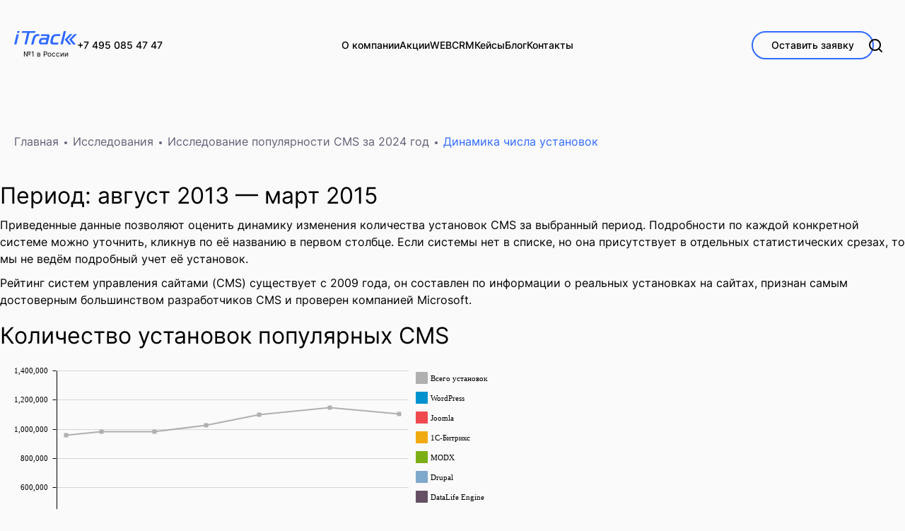

--- FILE ---
content_type: text/html; charset=UTF-8
request_url: https://itrack.ru/research/cmsrate/dynamic/11/37/Amiro.CMS
body_size: 16771
content:

<!DOCTYPE html>
<html lang="ru">
<head>
	<meta charset="utf-8">
	<meta http-equiv="Content-Type" content="text/html; charset=UTF-8">
	<meta name="viewport" content="width=device-width, initial-scale=1, maximum-scale=1, user-scalable=0">
	<link rel="icon" href="/favicon.ico"/>
	<meta name="yandex-verification" content="36dddf9793bfa0b4" />
    <meta name="yandex-verification" content="74b33ec2fdddfe2d" />

	<title>iTrack - Динамика числа установок CMS за период: Август 2013 —  Март 2015</title>
    <meta http-equiv="Content-Type" content="text/html; charset=UTF-8" />
<meta name="robots" content="index, follow" />
<meta name="keywords" content="графики исследование itrack москва лучшие движки" />
<meta name="description" content="Динамика числа установок систем управления контентом  за период: Август 2013 —  Март 2015" />
<script data-skip-moving="true">(function(w, d, n) {var cl = "bx-core";var ht = d.documentElement;var htc = ht ? ht.className : undefined;if (htc === undefined || htc.indexOf(cl) !== -1){return;}var ua = n.userAgent;if (/(iPad;)|(iPhone;)/i.test(ua)){cl += " bx-ios";}else if (/Windows/i.test(ua)){cl += ' bx-win';}else if (/Macintosh/i.test(ua)){cl += " bx-mac";}else if (/Linux/i.test(ua) && !/Android/i.test(ua)){cl += " bx-linux";}else if (/Android/i.test(ua)){cl += " bx-android";}cl += (/(ipad|iphone|android|mobile|touch)/i.test(ua) ? " bx-touch" : " bx-no-touch");cl += w.devicePixelRatio && w.devicePixelRatio >= 2? " bx-retina": " bx-no-retina";if (/AppleWebKit/.test(ua)){cl += " bx-chrome";}else if (/Opera/.test(ua)){cl += " bx-opera";}else if (/Firefox/.test(ua)){cl += " bx-firefox";}ht.className = htc ? htc + " " + cl : cl;})(window, document, navigator);</script>


<link href="/bitrix/cache/css/s1/new/page_013e26e395f1577624f63efe13db0cd4/page_013e26e395f1577624f63efe13db0cd4_v1.css?1744881187185513" type="text/css"  rel="stylesheet" />
<link href="/bitrix/cache/css/s1/new/template_b2776bb2926980ee504ac0244b378314/template_b2776bb2926980ee504ac0244b378314_v1.css?1762787100484890" type="text/css"  data-template-style="true" rel="stylesheet" />







<link rel="canonical" href="https://itrack.ru/research/cmsrate/dynamic/11/37/Amiro.CMS" />



    <!-- Yandex.Metrika counter -->
 <noscript><div><img src="https://mc.yandex.ru/watch/4495861" style="position:absolute; left:-9999px;" alt="" /></div></noscript>
<!-- /Yandex.Metrika counter -->
	</head>
<body>
    <header class="header">
        <div class="header__wrapper">
            <div class="container">
                <div class="header__inner">
                    <div class="header__group">
                        <div class="header__item">
                                                            <a href="/" class="header__logo">
                                    <img src="/local/templates/new/images/logo.svg" class="search-opened__hidden" alt="">
                                    <img src="/local/templates/new/images/logo-white.svg" class="search-opened__visible" alt="">
                                </a>
                                                        <a href="#about_itrack" class="header__logo-subtext">№1 в России</a>                        </div>
                        <div class="header__item">
                            <div class="header__link">
                                <a href="tel:+74950854747"><span>+7 495 085 47 47</span></a>                            </div>
                        </div>
                    </div>
                    <div class="header__group search-opened__hidden">
                        

							<div class="header__item hide-mobile ">
                    <div class="header__link">
                        <a href="/company/information/"><span>О компании</span></a>
				    </div>
                    <div class="header__item__drop">
			
		                                    <div class="header__link">
                        <a href="/company/information/index.php">
                            <span>Информация о компании</span>
                        </a>
                    </div>
                			                                    <div class="header__link">
                        <a href="/company/team/">
                            <span>Команда</span>
                        </a>
                    </div>
                			                                    <div class="header__link">
                        <a href="/company/news/">
                            <span>Новости</span>
                        </a>
                    </div>
                			                                    <div class="header__link">
                        <a href="/company/vacancies/">
                            <span>Вакансии</span>
                        </a>
                    </div>
                			</div></div>
							<div class="header__item hide-mobile ">
                    <div class="header__link">
                                                    <a href="/actions/"><span>Акции</span></a>
                        				    </div>
				</div>
			
		
							<div class="header__item hide-mobile ">
                    <div class="header__link">
                        <a href="/services/website/"><span>WEB</span></a>
				    </div>
                    <div class="header__item__drop">
			
		                                    <div class="header__link">
                        <a href="/services/website/">
                            <span>Разработка сайтов на 1С-Битрикс</span>
                        </a>
                    </div>
                			                                    <div class="header__link">
                        <a href="/services/techsupport/">
                            <span>Техподдержка</span>
                        </a>
                    </div>
                			                                    <div class="header__link">
                        <a href="/license/">
                            <span>Тарифы и цены</span>
                        </a>
                    </div>
                			</div></div>
							<div class="header__item hide-mobile ">
                    <div class="header__link">
                        <a href="/services/crm/"><span>CRM</span></a>
				    </div>
                    <div class="header__item__drop">
			
		                                    <div class="header__link">
                        <a href="/services/vnedrenie-bitriks24/">
                            <span>Внедрение Битрикс24</span>
                        </a>
                    </div>
                			                                    <div class="header__link">
                        <a href="/services/soprovozhdenie-bitriks24/">
                            <span>Развитие Битрикс24</span>
                        </a>
                    </div>
                			                                    <div class="header__link">
                        <a href="/lp/daywithexpert/">
                            <span>День с экспертом</span>
                        </a>
                    </div>
                			                                    <div class="header__link">
                        <a href="/services/tarifs/">
                            <span>Тарифы и цены</span>
                        </a>
                    </div>
                			                                    <div class="header__link">
                        <a href="/services/korporativnyy-portal-bitriks24-lomaem-steny-mezhdu-otdelami-za-14-dney-vnedreniya/">
                            <span>Корпоративный портал Битрикс24</span>
                        </a>
                    </div>
                			                                    <div class="header__link">
                        <a href="/services/crm-dlya-otdela-prodazh/">
                            <span>CRM для отдела продаж</span>
                        </a>
                    </div>
                			                                    <div class="header__link">
                        <a href="/services/hrm-portal-dlya-otdela-kadrov/">
                            <span>HRM для отдела кадров</span>
                        </a>
                    </div>
                			                                    <div class="header__link">
                        <a href="/services/demo-portal-crm-bitriks24-/">
                            <span>ДЕМО CRM Битрикс24 </span>
                        </a>
                    </div>
                			                                    <div class="header__link">
                        <a href="/services/vnedrenie-kedo-bitriks24-kadrovyy-elektronnyy-dokumentooborot/">
                            <span>Внедрение КЭДО</span>
                        </a>
                    </div>
                			</div></div>
							<div class="header__item hide-mobile ">
                    <div class="header__link">
                        <a href="/portfolio/"><span>Кейсы</span></a>
				    </div>
                    <div class="header__item__drop">
			
		                                    <div class="header__link">
                        <a href="/portfolio/?CATEGORY=8">
                            <span>Сайты</span>
                        </a>
                    </div>
                			                                    <div class="header__link">
                        <a href="/portfolio/?CATEGORY=9">
                            <span>CRM</span>
                        </a>
                    </div>
                			</div></div>
							<div class="header__item hide-mobile ">
                    <div class="header__link">
                                                    <a href="/company/blog/"><span>Блог</span></a>
                        				    </div>
				</div>
			
		
							<div class="header__item hide-mobile ">
                    <div class="header__link">
                                                    <a href="/contacts/"><span>Контакты</span></a>
                        				    </div>
				</div>
			
		
	                    </div>
                    <div class="header__group header__group--grow  search-opened__visible">
    <div class="header__search-input">
        <form action="/search/?q=техподдержка" class="search-form">
            <input type="hidden" name="new" value="Y">
            <input type="text" name="q" value="" size="15" maxlength="50" placeholder="Введите запрос...">
        </form>
    </div>
</div>

                    <div class="header__group">
                        <div class="header__item search-opened__hidden hide-mobile">
                            <div class="button button--secondary button--small "
                                 data-popup-target="popup_request_new"
                                 data-popup-control="open"
                                                                                                                                 data-request-text="Форма обратной связи в шапке сайта"                                 data-mtc_event="otpravka v shapke"                            >
                                <span>Оставить заявку</span>
                            </div>
                        </div>

                        <div class="header__item">
                            <div class="header__search-toggler">
                                <div class="icon icon--search search-opened__hidden"></div>
                                <div class="icon icon--close search-opened__visible"></div>
                            </div>
                        </div>

                        <div class="header__item d-mobile">
                            <div class="header__burger" data-popup-target="popup_mobile_menu" data-popup-control="toggle">
                                <div class="icon "></div>
                            </div>
                        </div>
                    </div>
                </div>
            </div>
        </div>
            </header>
    <!-- // Заголовок закончился // -->
            <section style="position: relative; z-index: 1;">
            <div class="container">
                <div class="section__inner">
                    <div class="section__content">
                        <div class="breadcrumbs"><a href="/"  class="breadcrumbs__item">Главная</a><a href="/research/"  class="breadcrumbs__item">Исследования</a><a href="/research/cmsrate/"  class="breadcrumbs__item">Исследование популярности CMS за 2024 год</a><a href="/research/cmsrate/dynamic/"  class="breadcrumbs__item">Динамика числа установок</a></div>                    </div>
                </div>
            </div>
        </section>
        <main class="small-gap">
<div class="d-grid odd">
    
    <h3>
        Период:
        <a href="/research/cmsrate/monitor/11/">август 2013</a>
        — <a href="/research/cmsrate/monitor/37/">март 2015</a>
    </h3>
    <p>
        Приведенные данные позволяют оценить динамику изменения количества установок CMS за выбранный период.
        Подробности по каждой конкретной системе можно уточнить, кликнув по её названию в первом столбце. Если системы
        нет в списке, но она присутствует в отдельных статистических срезах, то мы не ведём подробный учет её установок.
    </p>
    <p>
        Рейтинг систем управления сайтами (CMS) существует с 2009 года, он составлен по информации
        о реальных установках на сайтах, признан самым достоверным большинством разработчиков CMS
        и <a href="/company/news/microsoft_pomogla_itrack_sdelat_reyting_cms_bolee_tochnym/" target="_blank">проверен компанией Microsoft</a>.
    </p>
    <h3>Количество установок популярных CMS</h3>
    <div id="summary-chart" style="width: 755px; height: 340px;" ></div>
    <p style="font-size: 0.85em;">
        <span style="color: green">Зеленым</span> цветом выделены системы, рост количества установок которых опережает рост количества сайтов.<br />
        <span style="color: orange">Оранжевым</span>&nbsp;—&nbsp;рост которых недостаточен для наращивания доли.<br/>
        <span style="color: red">Красным</span> — системы, количество установок которых снижается.
    </p>
    <table class="table table-striped table-condensed">
        <thead>
        <tr>
            <th>CMS</th>
            <th style="text-align: center;" colspan="2">Август 2013</th>
            <th style="text-align: center;" colspan="2">Март 2015</th>
            <th style="text-align: center;" colspan="2">Динамика</th>
        </tr>
        </thead>
        <tr>
            <td>Общее число установок</td>
            <td style="text-align: right">952 600</td>
            <td></td>
            <td style="text-align: right">996 300</td>
            <td></td>
            <td>
                <div class="progress" style="width: 100%;">
                                            <div class="progress-bar progress-bar-success"
                             style="margin-left: 50%; width: 15.5%"></div>
                                    </div>
            </td>
            <td style="width: 30px; text-align: right;">
                +4,59%
            </td>
        </tr>
                    <tr>
                <td style="width: 200px;">
                    <a href="/research/cmsrate/dynamic/11/37/WordPress/"
                       title="Просмотреть динамику для WordPress">WordPress</a>
                </td>
                <td style="width: 80px; text-align: right;">311 000</td>
                <td style="width: 50px; text-align: right;">32,65%</td>
                <td style="width: 80px; text-align: right;">343 400</td>
                <td style="width: 50px; text-align: right;">34,47%</td>
                <td>
                    <div class="progress" style="width: 100%;">
                                                    <div class="progress-bar progress-bar-success"
                                 style="margin-left: 50%; width: 35%"></div>
                                            </div>
                </td>
                <td style="width: 30px; text-align: right;">
                    +10,43%
                </td>
            </tr>
                    <tr>
                <td style="width: 200px;">
                    <a href="/research/cmsrate/dynamic/11/37/Joomla/"
                       title="Просмотреть динамику для Joomla">Joomla</a>
                </td>
                <td style="width: 80px; text-align: right;">259 500</td>
                <td style="width: 50px; text-align: right;">27,24%</td>
                <td style="width: 80px; text-align: right;">269 800</td>
                <td style="width: 50px; text-align: right;">27,08%</td>
                <td>
                    <div class="progress" style="width: 100%;">
                                                    <div class="progress-bar progress-bar-warning"
                                 style="margin-left: 50%; width: 13.5%"></div>
                                            </div>
                </td>
                <td style="width: 30px; text-align: right;">
                    +3,98%
                </td>
            </tr>
                    <tr>
                <td style="width: 200px;">
                    <a href="/research/cmsrate/dynamic/11/37/1C-Bitrix/"
                       title="Просмотреть динамику для 1C-Bitrix">1С-Битрикс</a>
                </td>
                <td style="width: 80px; text-align: right;">71 400</td>
                <td style="width: 50px; text-align: right;">7,50%</td>
                <td style="width: 80px; text-align: right;">90 600</td>
                <td style="width: 50px; text-align: right;">9,10%</td>
                <td>
                    <div class="progress" style="width: 100%;">
                                                    <div class="progress-bar progress-bar-success"
                                 style="margin-left: 50%; width: 90%"></div>
                                            </div>
                </td>
                <td style="width: 30px; text-align: right;">
                    +26,98%
                </td>
            </tr>
                    <tr>
                <td style="width: 200px;">
                    <a href="/research/cmsrate/dynamic/11/37/DataLife%20Engine/"
                       title="Просмотреть динамику для DataLife Engine">DataLife Engine</a>
                </td>
                <td style="width: 80px; text-align: right;">64 600</td>
                <td style="width: 50px; text-align: right;">6,79%</td>
                <td style="width: 80px; text-align: right;">48 300</td>
                <td style="width: 50px; text-align: right;">4,85%</td>
                <td>
                    <div class="progress" style="width: 100%;">
                                                    <div class="progress-bar progress-bar-danger"
                                 style="margin-left: -34%; width: 84%"></div>
                                            </div>
                </td>
                <td style="width: 30px; text-align: right;">
                    &minus;25,23%
                </td>
            </tr>
                    <tr>
                <td style="width: 200px;">
                    <a href="/research/cmsrate/dynamic/11/37/Drupal/"
                       title="Просмотреть динамику для Drupal">Drupal</a>
                </td>
                <td style="width: 80px; text-align: right;">50 700</td>
                <td style="width: 50px; text-align: right;">5,33%</td>
                <td style="width: 80px; text-align: right;">50 400</td>
                <td style="width: 50px; text-align: right;">5,07%</td>
                <td>
                    <div class="progress" style="width: 100%;">
                                                    <div class="progress-bar progress-bar-danger"
                                 style="margin-left: 48%; width: 2%"></div>
                                            </div>
                </td>
                <td style="width: 30px; text-align: right;">
                    &minus;0,63%
                </td>
            </tr>
                    <tr>
                <td style="width: 200px;">
                    <a href="/research/cmsrate/dynamic/11/37/uCoz/"
                       title="Просмотреть динамику для uCoz">uCoz</a>
                </td>
                <td style="width: 80px; text-align: right;">47 100</td>
                <td style="width: 50px; text-align: right;">4,95%</td>
                <td style="width: 80px; text-align: right;">37 300</td>
                <td style="width: 50px; text-align: right;">3,75%</td>
                <td>
                    <div class="progress" style="width: 100%;">
                                                    <div class="progress-bar progress-bar-danger"
                                 style="margin-left: -19%; width: 69%"></div>
                                            </div>
                </td>
                <td style="width: 30px; text-align: right;">
                    &minus;20,70%
                </td>
            </tr>
                    <tr>
                <td style="width: 200px;">
                    <a href="/research/cmsrate/dynamic/11/37/MODX/"
                       title="Просмотреть динамику для MODX">MODX</a>
                </td>
                <td style="width: 80px; text-align: right;">41 300</td>
                <td style="width: 50px; text-align: right;">4,35%</td>
                <td style="width: 80px; text-align: right;">54 200</td>
                <td style="width: 50px; text-align: right;">5,44%</td>
                <td>
                    <div class="progress" style="width: 100%;">
                                                    <div class="progress-bar progress-bar-success"
                                 style="margin-left: 50%; width: 103%"></div>
                                            </div>
                </td>
                <td style="width: 30px; text-align: right;">
                    +30,94%
                </td>
            </tr>
                    <tr>
                <td style="width: 200px;">
                    <a href="/research/cmsrate/dynamic/11/37/WebAsyst%20Shop-Script/"
                       title="Просмотреть динамику для WebAsyst Shop-Script">Shop-Script</a>
                </td>
                <td style="width: 80px; text-align: right;">20 000</td>
                <td style="width: 50px; text-align: right;">2,10%</td>
                <td style="width: 80px; text-align: right;">17 200</td>
                <td style="width: 50px; text-align: right;">1,73%</td>
                <td>
                    <div class="progress" style="width: 100%;">
                                                    <div class="progress-bar progress-bar-danger"
                                 style="margin-left: 4%; width: 46%"></div>
                                            </div>
                </td>
                <td style="width: 30px; text-align: right;">
                    &minus;13,82%
                </td>
            </tr>
                    <tr>
                <td style="width: 200px;">
                    <a href="/research/cmsrate/dynamic/11/37/NetCat/"
                       title="Просмотреть динамику для NetCat">NetCat</a>
                </td>
                <td style="width: 80px; text-align: right;">13 400</td>
                <td style="width: 50px; text-align: right;">1,41%</td>
                <td style="width: 80px; text-align: right;">12 700</td>
                <td style="width: 50px; text-align: right;">1,28%</td>
                <td>
                    <div class="progress" style="width: 100%;">
                                                    <div class="progress-bar progress-bar-danger"
                                 style="margin-left: 34%; width: 16%"></div>
                                            </div>
                </td>
                <td style="width: 30px; text-align: right;">
                    &minus;4,76%
                </td>
            </tr>
                    <tr>
                <td style="width: 200px;">
                    <a href="/research/cmsrate/dynamic/11/37/HostCMS/"
                       title="Просмотреть динамику для HostCMS">HostCMS</a>
                </td>
                <td style="width: 80px; text-align: right;">11 400</td>
                <td style="width: 50px; text-align: right;">1,20%</td>
                <td style="width: 80px; text-align: right;">10 100</td>
                <td style="width: 50px; text-align: right;">1,02%</td>
                <td>
                    <div class="progress" style="width: 100%;">
                                                    <div class="progress-bar progress-bar-danger"
                                 style="margin-left: 11.5%; width: 38.5%"></div>
                                            </div>
                </td>
                <td style="width: 30px; text-align: right;">
                    &minus;11,53%
                </td>
            </tr>
                    <tr>
                <td style="width: 200px;">
                    <a href="/research/cmsrate/dynamic/11/37/UMI.CMS/"
                       title="Просмотреть динамику для UMI.CMS">UMI.CMS</a>
                </td>
                <td style="width: 80px; text-align: right;">11 300</td>
                <td style="width: 50px; text-align: right;">1,19%</td>
                <td style="width: 80px; text-align: right;">14 100</td>
                <td style="width: 50px; text-align: right;">1,42%</td>
                <td>
                    <div class="progress" style="width: 100%;">
                                                    <div class="progress-bar progress-bar-success"
                                 style="margin-left: 50%; width: 82.5%"></div>
                                            </div>
                </td>
                <td style="width: 30px; text-align: right;">
                    +24,79%
                </td>
            </tr>
                    <tr>
                <td style="width: 200px;">
                    <a href="/research/cmsrate/dynamic/11/37/InstantCMS/"
                       title="Просмотреть динамику для InstantCMS">InstantCMS</a>
                </td>
                <td style="width: 80px; text-align: right;">8 800</td>
                <td style="width: 50px; text-align: right;">0,93%</td>
                <td style="width: 80px; text-align: right;">6 200</td>
                <td style="width: 50px; text-align: right;">0,63%</td>
                <td>
                    <div class="progress" style="width: 100%;">
                                                    <div class="progress-bar progress-bar-danger"
                                 style="margin-left: -47.5%; width: 97.5%"></div>
                                            </div>
                </td>
                <td style="width: 30px; text-align: right;">
                    &minus;29,31%
                </td>
            </tr>
                    <tr>
                <td style="width: 200px;">
                    <a href="/research/cmsrate/dynamic/11/37/VamShop/"
                       title="Просмотреть динамику для VamShop">VamShop</a>
                </td>
                <td style="width: 80px; text-align: right;">4 400</td>
                <td style="width: 50px; text-align: right;">0,47%</td>
                <td style="width: 80px; text-align: right;">3 700</td>
                <td style="width: 50px; text-align: right;">0,37%</td>
                <td>
                    <div class="progress" style="width: 100%;">
                                                    <div class="progress-bar progress-bar-danger"
                                 style="margin-left: -5.5%; width: 55.5%"></div>
                                            </div>
                </td>
                <td style="width: 30px; text-align: right;">
                    &minus;16,69%
                </td>
            </tr>
                    <tr>
                <td style="width: 200px;">
                    <a href="/research/cmsrate/dynamic/11/37/CMS%20Made%20Simple/"
                       title="Просмотреть динамику для CMS Made Simple">CMS Made Simple</a>
                </td>
                <td style="width: 80px; text-align: right;">3 800</td>
                <td style="width: 50px; text-align: right;">0,41%</td>
                <td style="width: 80px; text-align: right;">3 100</td>
                <td style="width: 50px; text-align: right;">0,32%</td>
                <td>
                    <div class="progress" style="width: 100%;">
                                                    <div class="progress-bar progress-bar-danger"
                                 style="margin-left: -10%; width: 60%"></div>
                                            </div>
                </td>
                <td style="width: 30px; text-align: right;">
                    &minus;18,03%
                </td>
            </tr>
                    <tr>
                <td style="width: 200px;">
                    <a href="/research/cmsrate/dynamic/11/37/Amiro.CMS/"
                       title="Просмотреть динамику для Amiro.CMS">Amiro.CMS</a>
                </td>
                <td style="width: 80px; text-align: right;">3 700</td>
                <td style="width: 50px; text-align: right;">0,39%</td>
                <td style="width: 80px; text-align: right;">3 100</td>
                <td style="width: 50px; text-align: right;">0,31%</td>
                <td>
                    <div class="progress" style="width: 100%;">
                                                    <div class="progress-bar progress-bar-danger"
                                 style="margin-left: -4.5%; width: 54.5%"></div>
                                            </div>
                </td>
                <td style="width: 30px; text-align: right;">
                    &minus;16,36%
                </td>
            </tr>
                    <tr>
                <td style="width: 200px;">
                    <a href="/research/cmsrate/dynamic/11/37/ShopCMS/"
                       title="Просмотреть динамику для ShopCMS">ShopCMS</a>
                </td>
                <td style="width: 80px; text-align: right;">2 800</td>
                <td style="width: 50px; text-align: right;">0,30%</td>
                <td style="width: 80px; text-align: right;">2 200</td>
                <td style="width: 50px; text-align: right;">0,23%</td>
                <td>
                    <div class="progress" style="width: 100%;">
                                                    <div class="progress-bar progress-bar-danger"
                                 style="margin-left: -19%; width: 69%"></div>
                                            </div>
                </td>
                <td style="width: 30px; text-align: right;">
                    &minus;20,77%
                </td>
            </tr>
                    <tr>
                <td style="width: 200px;">
                    <a href="/research/cmsrate/dynamic/11/37/Simpla/"
                       title="Просмотреть динамику для Simpla">Simpla</a>
                </td>
                <td style="width: 80px; text-align: right;">2 800</td>
                <td style="width: 50px; text-align: right;">0,29%</td>
                <td style="width: 80px; text-align: right;">4 600</td>
                <td style="width: 50px; text-align: right;">0,47%</td>
                <td>
                    <div class="progress" style="width: 100%;">
                                                    <div class="progress-bar progress-bar-success"
                                 style="margin-left: 50%; width: 218.5%"></div>
                                            </div>
                </td>
                <td style="width: 30px; text-align: right;">
                    +65,53%
                </td>
            </tr>
                    <tr>
                <td style="width: 200px;">
                    <a href="/research/cmsrate/dynamic/11/37/Jimdo/"
                       title="Просмотреть динамику для Jimdo">Jimdo</a>
                </td>
                <td style="width: 80px; text-align: right;">2 600</td>
                <td style="width: 50px; text-align: right;">0,28%</td>
                <td style="width: 80px; text-align: right;">3 900</td>
                <td style="width: 50px; text-align: right;">0,39%</td>
                <td>
                    <div class="progress" style="width: 100%;">
                                                    <div class="progress-bar progress-bar-success"
                                 style="margin-left: 50%; width: 159.5%"></div>
                                            </div>
                </td>
                <td style="width: 30px; text-align: right;">
                    +47,89%
                </td>
            </tr>
                    <tr>
                <td style="width: 200px;">
                    <a href="/research/cmsrate/dynamic/11/37/TYPO3/"
                       title="Просмотреть динамику для TYPO3">TYPO3</a>
                </td>
                <td style="width: 80px; text-align: right;">2 600</td>
                <td style="width: 50px; text-align: right;">0,27%</td>
                <td style="width: 80px; text-align: right;">1 700</td>
                <td style="width: 50px; text-align: right;">0,18%</td>
                <td>
                    <div class="progress" style="width: 100%;">
                                                    <div class="progress-bar progress-bar-danger"
                                 style="margin-left: -57.5%; width: 107.5%"></div>
                                            </div>
                </td>
                <td style="width: 30px; text-align: right;">
                    &minus;32,25%
                </td>
            </tr>
                    <tr>
                <td style="width: 200px;">
                    <a href="/research/cmsrate/dynamic/11/37/SiteEdit/"
                       title="Просмотреть динамику для SiteEdit">SiteEdit</a>
                </td>
                <td style="width: 80px; text-align: right;">2 300</td>
                <td style="width: 50px; text-align: right;">0,24%</td>
                <td style="width: 80px; text-align: right;">2 400</td>
                <td style="width: 50px; text-align: right;">0,24%</td>
                <td>
                    <div class="progress" style="width: 100%;">
                                                    <div class="progress-bar progress-bar-success"
                                 style="margin-left: 50%; width: 16.5%"></div>
                                            </div>
                </td>
                <td style="width: 30px; text-align: right;">
                    +4,95%
                </td>
            </tr>
                    <tr>
                <td style="width: 200px;">
                    <a href="/research/cmsrate/dynamic/11/37/InSales/"
                       title="Просмотреть динамику для InSales">InSales</a>
                </td>
                <td style="width: 80px; text-align: right;">2 100</td>
                <td style="width: 50px; text-align: right;">0,23%</td>
                <td style="width: 80px; text-align: right;">2 500</td>
                <td style="width: 50px; text-align: right;">0,25%</td>
                <td>
                    <div class="progress" style="width: 100%;">
                                                    <div class="progress-bar progress-bar-success"
                                 style="margin-left: 50%; width: 52.5%"></div>
                                            </div>
                </td>
                <td style="width: 30px; text-align: right;">
                    +15,71%
                </td>
            </tr>
                    <tr>
                <td style="width: 200px;">
                    <a href="/research/cmsrate/dynamic/11/37/diafan.CMS/"
                       title="Просмотреть динамику для diafan.CMS">diafan.CMS</a>
                </td>
                <td style="width: 80px; text-align: right;">2 100</td>
                <td style="width: 50px; text-align: right;">0,23%</td>
                <td style="width: 80px; text-align: right;">2 700</td>
                <td style="width: 50px; text-align: right;">0,27%</td>
                <td>
                    <div class="progress" style="width: 100%;">
                                                    <div class="progress-bar progress-bar-success"
                                 style="margin-left: 50%; width: 87%"></div>
                                            </div>
                </td>
                <td style="width: 30px; text-align: right;">
                    +26,09%
                </td>
            </tr>
                    <tr>
                <td style="width: 200px;">
                    <a href="/research/cmsrate/dynamic/11/37/Danneo/"
                       title="Просмотреть динамику для Danneo">Danneo</a>
                </td>
                <td style="width: 80px; text-align: right;">2 000</td>
                <td style="width: 50px; text-align: right;">0,22%</td>
                <td style="width: 80px; text-align: right;">1 600</td>
                <td style="width: 50px; text-align: right;">0,16%</td>
                <td>
                    <div class="progress" style="width: 100%;">
                                                    <div class="progress-bar progress-bar-danger"
                                 style="margin-left: -27.5%; width: 77.5%"></div>
                                            </div>
                </td>
                <td style="width: 30px; text-align: right;">
                    &minus;23,29%
                </td>
            </tr>
                    <tr>
                <td style="width: 200px;">
                    <a href="/research/cmsrate/dynamic/11/37/LiveStreet/"
                       title="Просмотреть динамику для LiveStreet">LiveStreet</a>
                </td>
                <td style="width: 80px; text-align: right;">2 000</td>
                <td style="width: 50px; text-align: right;">0,22%</td>
                <td style="width: 80px; text-align: right;">2 300</td>
                <td style="width: 50px; text-align: right;">0,24%</td>
                <td>
                    <div class="progress" style="width: 100%;">
                                                    <div class="progress-bar progress-bar-success"
                                 style="margin-left: 50%; width: 42.5%"></div>
                                            </div>
                </td>
                <td style="width: 30px; text-align: right;">
                    +12,74%
                </td>
            </tr>
                    <tr>
                <td style="width: 200px;">
                    <a href="/research/cmsrate/dynamic/11/37/MaxSite%20CMS/"
                       title="Просмотреть динамику для MaxSite CMS">MaxSite CMS</a>
                </td>
                <td style="width: 80px; text-align: right;">1 900</td>
                <td style="width: 50px; text-align: right;">0,20%</td>
                <td style="width: 80px; text-align: right;">2 000</td>
                <td style="width: 50px; text-align: right;">0,21%</td>
                <td>
                    <div class="progress" style="width: 100%;">
                                                    <div class="progress-bar progress-bar-success"
                                 style="margin-left: 50%; width: 24%"></div>
                                            </div>
                </td>
                <td style="width: 30px; text-align: right;">
                    +7,14%
                </td>
            </tr>
                    <tr>
                <td style="width: 200px;">
                    <a href="/research/cmsrate/dynamic/11/37/PHPShop/"
                       title="Просмотреть динамику для PHPShop">PHPShop</a>
                </td>
                <td style="width: 80px; text-align: right;">1 600</td>
                <td style="width: 50px; text-align: right;">0,17%</td>
                <td style="width: 80px; text-align: right;">1 300</td>
                <td style="width: 50px; text-align: right;">0,13%</td>
                <td>
                    <div class="progress" style="width: 100%;">
                                                    <div class="progress-bar progress-bar-danger"
                                 style="margin-left: -8.5%; width: 58.5%"></div>
                                            </div>
                </td>
                <td style="width: 30px; text-align: right;">
                    &minus;17,52%
                </td>
            </tr>
                    <tr>
                <td style="width: 200px;">
                    <a href="/research/cmsrate/dynamic/11/37/PHPShop%20Free/"
                       title="Просмотреть динамику для PHPShop Free">PHPShop Free</a>
                </td>
                <td style="width: 80px; text-align: right;">1 500</td>
                <td style="width: 50px; text-align: right;">0,16%</td>
                <td style="width: 80px; text-align: right;">900</td>
                <td style="width: 50px; text-align: right;">0,09%</td>
                <td>
                    <div class="progress" style="width: 100%;">
                                                    <div class="progress-bar progress-bar-danger"
                                 style="margin-left: -76.5%; width: 126.5%"></div>
                                            </div>
                </td>
                <td style="width: 30px; text-align: right;">
                    &minus;37,90%
                </td>
            </tr>
                    <tr>
                <td style="width: 200px;">
                    <a href="/research/cmsrate/dynamic/11/37/S.Builder/"
                       title="Просмотреть динамику для S.Builder">S.Builder</a>
                </td>
                <td style="width: 80px; text-align: right;">1 500</td>
                <td style="width: 50px; text-align: right;">0,16%</td>
                <td style="width: 80px; text-align: right;">1 200</td>
                <td style="width: 50px; text-align: right;">0,13%</td>
                <td>
                    <div class="progress" style="width: 100%;">
                                                    <div class="progress-bar progress-bar-danger"
                                 style="margin-left: -1.5%; width: 51.5%"></div>
                                            </div>
                </td>
                <td style="width: 30px; text-align: right;">
                    &minus;15,47%
                </td>
            </tr>
                    <tr>
                <td style="width: 200px;">
                    <a href="/research/cmsrate/dynamic/11/37/ImageCMS/"
                       title="Просмотреть динамику для ImageCMS">ImageCMS</a>
                </td>
                <td style="width: 80px; text-align: right;">1 200</td>
                <td style="width: 50px; text-align: right;">0,13%</td>
                <td style="width: 80px; text-align: right;">1 500</td>
                <td style="width: 50px; text-align: right;">0,15%</td>
                <td>
                    <div class="progress" style="width: 100%;">
                                                    <div class="progress-bar progress-bar-success"
                                 style="margin-left: 50%; width: 76%"></div>
                                            </div>
                </td>
                <td style="width: 30px; text-align: right;">
                    +22,82%
                </td>
            </tr>
            </table>
    <p class="others">
        Данные по количеству установок округлены до сотен, проценты рассчитаны по исходным значениям.
    </p>
    </div><!-- /d-grid -->


	<!-- Yandex.RTB R-A-249274-6 -->
	<div id="yandex_rtb_R-A-249274-6"></div>
	<!--    </div>-->
</main>

<!-- // Футер // -->
<footer class="">
    <div class="container">
        <div class="footer__inner">
            
<div class="footer__nav">
    		
					
												<div class="footer__nav__item">
						<div class="footer__nav__item__title">
							<span onclick="spoilerHandler(this);">
								<span>О компании</span>
							</span>
							<span onclick="spoilerHandler(this);" class="icon icon--arrow-down"></span>
						</div>
						<div class="list_parent_items">
							
								
												<div class="footer__nav__item">
						<a href="/company/information/index.php">
							Информация о компании						</a>
					</div>
							
								
												<div class="footer__nav__item">
						<a href="/company/team/">
							Команда						</a>
					</div>
							
								
												<div class="footer__nav__item">
						<a href="/company/news/">
							Новости						</a>
					</div>
							
								
												<div class="footer__nav__item">
						<a href="/company/vacancies/">
							Вакансии						</a>
					</div>
							
								</div></div>
												<div class="footer__nav__item">
						<div class="footer__nav__item__title">
							<span onclick="spoilerHandler(this);">
								<span>WEB</span>
							</span>
							<span onclick="spoilerHandler(this);" class="icon icon--arrow-down"></span>
						</div>
						<div class="list_parent_items">
							
								
												<div class="footer__nav__item">
						<a href="/services/website/">
							Разработка сайтов на 1С-Битрикс						</a>
					</div>
							
								
												<div class="footer__nav__item">
						<a href="/services/techsupport/">
							Техподдержка						</a>
					</div>
							
								
												<div class="footer__nav__item">
						<a href="/license/">
							Тарифы и цены						</a>
					</div>
							
								</div></div>
												<div class="footer__nav__item">
						<div class="footer__nav__item__title">
							<span onclick="spoilerHandler(this);">
								<span>CRM</span>
							</span>
							<span onclick="spoilerHandler(this);" class="icon icon--arrow-down"></span>
						</div>
						<div class="list_parent_items">
							
								
												<div class="footer__nav__item">
						<a href="/services/vnedrenie-bitriks24/">
							Внедрение Битрикс24						</a>
					</div>
							
								
												<div class="footer__nav__item">
						<a href="/services/soprovozhdenie-bitriks24/">
							Развитие Битрикс24						</a>
					</div>
							
								
												<div class="footer__nav__item">
						<a href="/lp/daywithexpert/">
							День с экспертом						</a>
					</div>
							
								
												<div class="footer__nav__item">
						<a href="/services/tarifs/">
							Тарифы и цены						</a>
					</div>
							
								
												<div class="footer__nav__item">
						<a href="/services/korporativnyy-portal-bitriks24-lomaem-steny-mezhdu-otdelami-za-14-dney-vnedreniya/">
							Корпоративный портал Битрикс24						</a>
					</div>
							
								
												<div class="footer__nav__item">
						<a href="/services/crm-dlya-otdela-prodazh/">
							CRM для отдела продаж						</a>
					</div>
							
								
												<div class="footer__nav__item">
						<a href="/services/hrm-portal-dlya-otdela-kadrov/">
							HRM для отдела кадров						</a>
					</div>
							
								
												<div class="footer__nav__item">
						<a href="/services/demo-portal-crm-bitriks24-/">
							ДЕМО CRM Битрикс24 						</a>
					</div>
							
								
												<div class="footer__nav__item">
						<a href="/services/vnedrenie-kedo-bitriks24-kadrovyy-elektronnyy-dokumentooborot/">
							Внедрение КЭДО						</a>
					</div>
							
								</div></div>
												<div class="footer__nav__item">
						<div class="footer__nav__item__title">
							<span onclick="spoilerHandler(this);">
								<span>Кейсы</span>
							</span>
							<span onclick="spoilerHandler(this);" class="icon icon--arrow-down"></span>
						</div>
						<div class="list_parent_items">
							
								
												<div class="footer__nav__item">
						<a href="/portfolio/?CATEGORY=8">
							Сайты						</a>
					</div>
							
								
												<div class="footer__nav__item">
						<a href="/portfolio/?CATEGORY=9">
							CRM						</a>
					</div>
							
								</div></div>
												<div class="footer__nav__item">
						<div class="footer__nav__item__title">
							<span onclick="spoilerHandler(this);">
								<span>Исследования</span>
							</span>
							<span onclick="spoilerHandler(this);" class="icon icon--arrow-down"></span>
						</div>
						<div class="list_parent_items">
							
								
												<div class="footer__nav__item">
						<a href="/rating-cms/">
							Рейтинг CMS						</a>
					</div>
							
								
												<div class="footer__nav__item">
						<a href="/research/cmsrate/">
							Исследование CMS						</a>
					</div>
							
								
												<div class="footer__nav__item">
						<a href="/research/consultants/">
							Рейтинг Консультантов						</a>
					</div>
							
								
												<div class="footer__nav__item">
						<a href="/research/web-server/">
							Рейтинг веб-серверов						</a>
					</div>
							
								
												<div class="footer__nav__item">
						<a href="/whatcms/">
							Сервис определения CMS						</a>
					</div>
							
								</div></div>
												<div class="footer__nav__item">
						<a href="/company/blog/">
							<span>Блог</span>
						</a>
					</div>
							
								
												<div class="footer__nav__item">
						<a href="/contacts/?new=Y">
							<span>Контакты</span>
						</a>
					</div>
							
					
			</div>            <!-- // Нижнее меню // -->

            <div class="footer__contacts">
	            <div class="footer__contacts_own">
	                <p>
	                    <span>
	ООО «Айтрек»,&nbsp;ИНН:&nbsp;7719883277<br />
	115432, г.&nbsp;Москва, Проектируемый&nbsp;пр.&nbsp;№&nbsp;4062,&nbsp;6,<br />
	стр.&nbsp;16, оф.&nbsp;319 (БЦ&nbsp;PortPlaza, м.&nbsp;Технопарк)
</span>	                </p>
	                <p>
	                    <a href="tel:+74950854747"><span>+7 495 085 47 47</span></a>	                    <a href="mailto:hello@itrack.ru">hello@itrack.ru</a>	                </p>
	            </div>
	            <div>
	                <div class="footer__partners">
	<a href="https://arda.digital" target="_blank" class="">
        <img alt="" src="/local/templates/new/images/icon/arda.svg" class="custom-style" width="150" />
    </a>
</div>	            </div>
            </div>

            <div class="footer__copyright">
                <span>© 2025&nbsp;iTrack. <a href="/docs/pd_policy.pdf" style="text-decoration: underline;text-underline-offset: 0.3em;">Политика конфиденциальности</a></span>            </div>

            <div class="footer__socials">
                <div class="socials">
                    <a href="#" target="_blank" class="socials__item socials__item--yt">
    <div class="icon icon--yt"></div>
</a>
<a href="#" target="_blank" class="socials__item socials__item--vk">
    <div class="icon icon--vk"></div>
</a>                </div>
            </div>
        </div>
    </div>

    <!--'start_frame_cache_E7BH2U'-->
    <div class="popup" data-popup id="popup_request_new">
        <div class="popup__inner request_new">
            <div class="container">
                <form>
                    <header>
                        <span class="h2">Обсудим ваш проект?</span>
                        <div class="subheader">Заполните форму и наш специалист свяжется с вами</div>
                    </header>
                    <input name="source_page" type="hidden" value="https://itrack.ru:443/research/cmsrate/dynamic/11/37/Amiro.CMS">
                    <input name="source_page_description" type="hidden" value="Обсудим ваш проект? | Заполните форму и наш специалист свяжется с вами">
	                <input type="hidden" name="rcv3pk" value="6LeNHuIZAAAAAJa-T-CtdhoS-MyWnPpYlELqKarO" />
                    
                    <div class="formFields">
                                                    <div class="formField">
                                <input data-validate="name" placeholder="Ваше имя *" name="username">
                            </div>
                                                                            <div class="formField">
                                <input data-validate="email" type="email" placeholder="E-mail *" name="email">
                            </div>
                                                                            <div class="formField">
                                <input data-validate="tel" type="tel" placeholder="Телефон *" name="phone" >
                            </div>
                        
                        <textarea name="description" style="display: none">
                            Форма обратной связи                        </textarea>
                    </div>

                    <div class="underline">
                        <input type="checkbox"
                               name="isAjax"
                               value="true"
                               checked="checked"
                               class="popup__checkbox" id="privacyp_policy"
                               style="display: none;"
                        >
                        <div class="agreement">Нажимая на кнопку, вы даете <a href="/upload/privacy.pdf" target="_blank">согласие на обработку персональных данных</a> и соглашаетесь с <br><a href="/docs/pd_policy.pdf" target="_blank" class="link" rel="nofollow"> политикой конфиденциальности</a>.</div>

                        <button type="submit" class="button button--primary submit_btn">
                            оставить заявку                        </button>
                    </div>
                </form>
            </div>
            <div class="popup__selfcloser popup__selfcloser--corner">
                <div class="icon icon--burger-close"></div>
            </div>
        </div>
    </div>
	<!--'end_frame_cache_E7BH2U'-->
    <div class="popup" data-popup id="popup_request_done" data-popup-life-time="2000">
    <div class="popup__inner request_done">
        <div class="popup__selfcloser popup__selfcloser--corner">
            <div class="closer">
                <svg width="64" height="64" viewBox="0 0 64 64" fill="none" xmlns="http://www.w3.org/2000/svg">
                    <path d="M25 39L39.0001 25.024" stroke="black" stroke-width="2" stroke-linecap="round"/>
                    <path d="M25 25L39.0001 38.976" stroke="black" stroke-width="2" stroke-linecap="round"/>
                </svg>
            </div>
        </div>
        <div class="container">
            <header>
                <span class="h1">Спасибо</span>
                <div class="subheader">В ближайшее время с вами свяжется наш лучший менеджер</div>
            </header>
        </div>
    </div>
</div>

<div class="popup" data-popup id="popup_request__failure" data-popup-life-time="5000">
    <div class="popup__inner">
        <div class="request request--success">
            <div class="request__block">
                <div class="request__block__content">
                    <div class="request__block__content__row">
                        <div class="request__block__content__row__cell">
                            <span class="h2">Ошибка</span>
                        </div>
                    </div>
                </div>
            </div>
            <div class="request__block">
                <div class="request__block__content">
                    <div class="request__block__content__row">
                        <div class="request__block__content__row__cell">
                            <div class="text-content">
                                <p>Произошла ошибка при выполнении запроса. Пожалуйста, попробуйте снова.</p>
                            </div>
                        </div>
                    </div>
                </div>
            </div>
        </div>
        <div class="popup__selfcloser popup__selfcloser--corner">
            <div class="icon icon--burger-close"></div>
        </div>
    </div>
</div>

    <div class="popup popup--header-loyal popup--fit  " data-popup id="popup_mobile_menu">
        <div class="popup__inner">
            <div class="mobile-menu">
                <div class="mobile-menu__nav">
                    

                            <div class="mobile-menu__nav__item ">

                        <div class="spoiler">
                            <div class="spoiler__toggler">
                                <div class="mobile-menu__nav__item__title">
                                    <span>О компании</span>
                                </div>
                                <div class="spoiler__flipper">
                                    <div class="icon icon--arrow-down"></div>
                                </div>
                            </div>
                            <div class="spoiler__content">
                                <div class="mobile-menu__nav__item__sub-list">
                                    		            <div class="mobile-menu__nav__item__sub-list__item">
			            <a href="/company/information/index.php">Информация о компании</a>
		            </div>
                                            		            <div class="mobile-menu__nav__item__sub-list__item">
			            <a href="/company/team/">Команда</a>
		            </div>
                                            		            <div class="mobile-menu__nav__item__sub-list__item">
			            <a href="/company/news/">Новости</a>
		            </div>
                                            		            <div class="mobile-menu__nav__item__sub-list__item">
			            <a href="/company/vacancies/">Вакансии</a>
		            </div>
                            </div></div></div></div>
                            <div class="mobile-menu__nav__item ">
                        <div class="mobile-menu__nav__item">
                            <div class="mobile-menu__nav__item__title">
                                <a href="/actions/">Акции</a>
                            </div>
                        </div>
                </div>
                    
                            <div class="mobile-menu__nav__item ">

                        <div class="spoiler">
                            <div class="spoiler__toggler">
                                <div class="mobile-menu__nav__item__title">
                                    <span>WEB</span>
                                </div>
                                <div class="spoiler__flipper">
                                    <div class="icon icon--arrow-down"></div>
                                </div>
                            </div>
                            <div class="spoiler__content">
                                <div class="mobile-menu__nav__item__sub-list">
                                    		            <div class="mobile-menu__nav__item__sub-list__item">
			            <a href="/services/website/">Разработка сайтов на 1С-Битрикс</a>
		            </div>
                                            		            <div class="mobile-menu__nav__item__sub-list__item">
			            <a href="/services/techsupport/">Техподдержка</a>
		            </div>
                                            		            <div class="mobile-menu__nav__item__sub-list__item">
			            <a href="/license/">Тарифы и цены</a>
		            </div>
                            </div></div></div></div>
                            <div class="mobile-menu__nav__item ">

                        <div class="spoiler">
                            <div class="spoiler__toggler">
                                <div class="mobile-menu__nav__item__title">
                                    <span>CRM</span>
                                </div>
                                <div class="spoiler__flipper">
                                    <div class="icon icon--arrow-down"></div>
                                </div>
                            </div>
                            <div class="spoiler__content">
                                <div class="mobile-menu__nav__item__sub-list">
                                    		            <div class="mobile-menu__nav__item__sub-list__item">
			            <a href="/services/vnedrenie-bitriks24/">Внедрение Битрикс24</a>
		            </div>
                                            		            <div class="mobile-menu__nav__item__sub-list__item">
			            <a href="/services/soprovozhdenie-bitriks24/">Развитие Битрикс24</a>
		            </div>
                                            		            <div class="mobile-menu__nav__item__sub-list__item">
			            <a href="/lp/daywithexpert/">День с экспертом</a>
		            </div>
                                            		            <div class="mobile-menu__nav__item__sub-list__item">
			            <a href="/services/tarifs/">Тарифы и цены</a>
		            </div>
                                            		            <div class="mobile-menu__nav__item__sub-list__item">
			            <a href="/services/korporativnyy-portal-bitriks24-lomaem-steny-mezhdu-otdelami-za-14-dney-vnedreniya/">Корпоративный портал Битрикс24</a>
		            </div>
                                            		            <div class="mobile-menu__nav__item__sub-list__item">
			            <a href="/services/crm-dlya-otdela-prodazh/">CRM для отдела продаж</a>
		            </div>
                                            		            <div class="mobile-menu__nav__item__sub-list__item">
			            <a href="/services/hrm-portal-dlya-otdela-kadrov/">HRM для отдела кадров</a>
		            </div>
                                            		            <div class="mobile-menu__nav__item__sub-list__item">
			            <a href="/services/demo-portal-crm-bitriks24-/">ДЕМО CRM Битрикс24 </a>
		            </div>
                                            		            <div class="mobile-menu__nav__item__sub-list__item">
			            <a href="/services/vnedrenie-kedo-bitriks24-kadrovyy-elektronnyy-dokumentooborot/">Внедрение КЭДО</a>
		            </div>
                            </div></div></div></div>
                            <div class="mobile-menu__nav__item ">

                        <div class="spoiler">
                            <div class="spoiler__toggler">
                                <div class="mobile-menu__nav__item__title">
                                    <span>Кейсы</span>
                                </div>
                                <div class="spoiler__flipper">
                                    <div class="icon icon--arrow-down"></div>
                                </div>
                            </div>
                            <div class="spoiler__content">
                                <div class="mobile-menu__nav__item__sub-list">
                                    		            <div class="mobile-menu__nav__item__sub-list__item">
			            <a href="/portfolio/?CATEGORY=8">Сайты</a>
		            </div>
                                            		            <div class="mobile-menu__nav__item__sub-list__item">
			            <a href="/portfolio/?CATEGORY=9">CRM</a>
		            </div>
                            </div></div></div></div>
                            <div class="mobile-menu__nav__item ">
                        <div class="mobile-menu__nav__item">
                            <div class="mobile-menu__nav__item__title">
                                <a href="/company/blog/">Блог</a>
                            </div>
                        </div>
                </div>
                    
                            <div class="mobile-menu__nav__item ">
                        <div class="mobile-menu__nav__item">
                            <div class="mobile-menu__nav__item__title">
                                <a href="/contacts/">Контакты</a>
                            </div>
                        </div>
                </div>
                    
                    </div>
                <div class="mobile-menu__footer">
                    <div class="popup__selfcloser">
                        <div class="mobile-menu__button" data-popup-target="popup_request_new" data-popup-control="open">
                            <span>Оставить заявку</span>
                        </div>
                    </div>
                </div>
            </div>
        </div>
    </div>

</footer>

<script>if(!window.BX)window.BX={};if(!window.BX.message)window.BX.message=function(mess){if(typeof mess==='object'){for(let i in mess) {BX.message[i]=mess[i];} return true;}};</script>
<script>(window.BX||top.BX).message({"JS_CORE_LOADING":"Загрузка...","JS_CORE_NO_DATA":"- Нет данных -","JS_CORE_WINDOW_CLOSE":"Закрыть","JS_CORE_WINDOW_EXPAND":"Развернуть","JS_CORE_WINDOW_NARROW":"Свернуть в окно","JS_CORE_WINDOW_SAVE":"Сохранить","JS_CORE_WINDOW_CANCEL":"Отменить","JS_CORE_WINDOW_CONTINUE":"Продолжить","JS_CORE_H":"ч","JS_CORE_M":"м","JS_CORE_S":"с","JSADM_AI_HIDE_EXTRA":"Скрыть лишние","JSADM_AI_ALL_NOTIF":"Показать все","JSADM_AUTH_REQ":"Требуется авторизация!","JS_CORE_WINDOW_AUTH":"Войти","JS_CORE_IMAGE_FULL":"Полный размер"});</script><script src="/bitrix/js/main/core/core.js?1744880877498479"></script><script>BX.Runtime.registerExtension({"name":"main.core","namespace":"BX","loaded":true});</script>
<script>BX.setJSList(["\/bitrix\/js\/main\/core\/core_ajax.js","\/bitrix\/js\/main\/core\/core_promise.js","\/bitrix\/js\/main\/polyfill\/promise\/js\/promise.js","\/bitrix\/js\/main\/loadext\/loadext.js","\/bitrix\/js\/main\/loadext\/extension.js","\/bitrix\/js\/main\/polyfill\/promise\/js\/promise.js","\/bitrix\/js\/main\/polyfill\/find\/js\/find.js","\/bitrix\/js\/main\/polyfill\/includes\/js\/includes.js","\/bitrix\/js\/main\/polyfill\/matches\/js\/matches.js","\/bitrix\/js\/ui\/polyfill\/closest\/js\/closest.js","\/bitrix\/js\/main\/polyfill\/fill\/main.polyfill.fill.js","\/bitrix\/js\/main\/polyfill\/find\/js\/find.js","\/bitrix\/js\/main\/polyfill\/matches\/js\/matches.js","\/bitrix\/js\/main\/polyfill\/core\/dist\/polyfill.bundle.js","\/bitrix\/js\/main\/core\/core.js","\/bitrix\/js\/main\/polyfill\/intersectionobserver\/js\/intersectionobserver.js","\/bitrix\/js\/main\/lazyload\/dist\/lazyload.bundle.js","\/bitrix\/js\/main\/polyfill\/core\/dist\/polyfill.bundle.js","\/bitrix\/js\/main\/parambag\/dist\/parambag.bundle.js"]);
</script>
<script>BX.Runtime.registerExtension({"name":"ui.dexie","namespace":"BX.Dexie3","loaded":true});</script>
<script>BX.Runtime.registerExtension({"name":"ls","namespace":"window","loaded":true});</script>
<script>BX.Runtime.registerExtension({"name":"fx","namespace":"window","loaded":true});</script>
<script>BX.Runtime.registerExtension({"name":"fc","namespace":"window","loaded":true});</script>
<script>(window.BX||top.BX).message({"LANGUAGE_ID":"ru","FORMAT_DATE":"DD.MM.YYYY","FORMAT_DATETIME":"DD.MM.YYYY HH:MI:SS","COOKIE_PREFIX":"ITRACK_SM","SERVER_TZ_OFFSET":"10800","UTF_MODE":"Y","SITE_ID":"s1","SITE_DIR":"\/","USER_ID":"","SERVER_TIME":1769442175,"USER_TZ_OFFSET":0,"USER_TZ_AUTO":"Y","bitrix_sessid":"f9c5b94eb059f17186cae30009780207"});</script><script  src="/bitrix/cache/js/s1/new/kernel_main/kernel_main_v1.js?1751690324303764"></script>
<script src="/bitrix/js/ui/dexie/dist/dexie3.bundle.js?1715006962187520"></script>
<script src="/bitrix/js/main/core/core_ls.js?17448807334201"></script>
<script src="/bitrix/js/main/core/core_frame_cache.js?174488073316944"></script>
<script src="https://code.jquery.com/jquery-2.2.4.min.js"></script>
<script>BX.setJSList(["\/bitrix\/js\/main\/core\/core_fx.js","\/bitrix\/js\/main\/session.js","\/bitrix\/js\/main\/pageobject\/pageobject.js","\/bitrix\/js\/main\/core\/core_window.js","\/bitrix\/js\/main\/date\/main.date.js","\/bitrix\/js\/main\/core\/core_date.js","\/bitrix\/js\/main\/utils.js","\/bitrix\/js\/main\/dd.js","\/bitrix\/js\/main\/core\/core_uf.js","\/bitrix\/js\/main\/core\/core_dd.js","\/bitrix\/js\/main\/core\/core_tooltip.js","\/cmsrate-static\/vendor\/bootstrap\/bootstrap.min.js","\/cmsrate-static\/vendor\/amcharts\/amcharts.js","\/cmsrate-static\/js\/scripts.js","\/cmsrate-static\/js\/legacy.js","\/cmsrate-static\/js\/ratings.js","\/local\/templates\/new\/js\/script.js","\/local\/templates\/new\/js\/custom.js","\/local\/templates\/new\/js\/api.js"]);</script>
<script>BX.setCSSList(["\/cmsrate-static\/vendor\/bootstrap\/bootstrap.min.css","\/cmsrate-static\/vendor\/font-awesome\/4.0.3\/css\/font-awesome.css","\/cmsrate-static\/css\/style.css","\/cmsrate-static\/css\/legacy.css","\/local\/templates\/new\/css\/styles.css","\/local\/templates\/new\/template_styles.css","\/local\/templates\/new\/css\/custom.css","\/local\/templates\/new\/css\/footer.css","\/local\/components\/itrack\/request.form\/templates\/request\/style.css"]);</script>
<script src="https://sentry.softmonster.ru/js-sdk-loader/1ad170b9c7a353f82062e3c54652fff0.min.js" crossorigin="anonymous"></script>
<script type='text/javascript'>window['recaptchaFreeOptions']={'size':'normal','theme':'light','badge':'bottomright','version':'','action':'','lang':'ru','key':'6LctqjUUAAAAAPaPW4UjZHqlt71mqlfkJJaA0pJV'};</script>
<script type="text/javascript">/* 
	ReCaptcha 2.0 Google js
	modul bitrix
	Shevtcoff S.V. 
	date 24.03.17
	time 08:55
	
	Recaptchafree - object
	Recaptchafree.render() - method render
	Recaptchafree.reset() - method reset
	Recaptchafree.items - array id widget
*/

/* global grecaptcha */

"use strict";

var Recaptchafree = Recaptchafree || {};
Recaptchafree.items = new Array();
Recaptchafree.form_submit;
/**
 * render recaptcha
 * @returns false
 */
Recaptchafree.render = function() { 
   if(window.grecaptcha){
        var elements = document.querySelectorAll('div.g-recaptcha');
        var widget;
        Recaptchafree.items = [];
        for (var i = 0; i < elements.length; i++) {
            if(elements[i].innerHTML === "") {
                widget = grecaptcha.render(elements[i], {
                    'sitekey' : elements[i].getAttribute("data-sitekey"),
                    'theme' : elements[i].getAttribute("data-theme"),
                    'size' : elements[i].getAttribute("data-size"),
                    'callback' : elements[i].getAttribute("data-callback"),
                    'badge' : elements[i].getAttribute("data-badge")
                });
                elements[i].setAttribute("data-widget", widget);
                Recaptchafree.items.push(widget);
            } else {
                widget =  elements[i].getAttribute("data-widget");
                Recaptchafree.items.push(parseInt(widget));
            }
        }
    } 
    
};
/**
 * reset recaptcha after ajax or show modal
 * @returns  false
 */
Recaptchafree.reset = function() { 
   if(window.grecaptcha){
        Recaptchafree.render();
            for (var i = 0; i < Recaptchafree.items.length; i++) {
                grecaptcha.reset(Recaptchafree.items[i]);
            } 

    }  
};
/**
 * callback submit form with invisible recaptcha
 * @param {type} token
 * @returns false
 */
function RecaptchafreeSubmitForm(token) {
    if(Recaptchafree.form_submit !== undefined){
        var x = document.createElement("INPUT"); // create token input
        x.setAttribute("type", "hidden");  
        x.name = "g-recaptcha-response";
        x.value = token;
        Recaptchafree.form_submit.appendChild(x);  // append current form
        var elements = Recaptchafree.form_submit.elements;
        for (var i = 0; i < elements.length; i++) {
            if(elements[i].getAttribute("type") === "submit")  {
                var submit_hidden = document.createElement("INPUT"); // create submit input hidden
                submit_hidden.setAttribute("type", "hidden");  
                submit_hidden.name = elements[i].name;
                submit_hidden.value = elements[i].value;
                Recaptchafree.form_submit.appendChild(submit_hidden);  // append current form
            }
        }
        document.createElement('form').submit.call(Recaptchafree.form_submit); // submit form
    }       
};
/**
 * onload recaptcha  
 * @returns  false
 */
function onloadRecaptchafree(){
    Recaptchafree.render();
    // If invisible recaptcha on the page
    if (document.addEventListener) { 
        document.addEventListener('submit',function(e){
            if(e.target && e.target.tagName === "FORM"){
                var g_recaptcha = e.target.querySelectorAll('div.g-recaptcha');
                if(g_recaptcha[0] !== undefined && g_recaptcha[0].getAttribute("data-size") === "invisible"){
                    var widget_id = g_recaptcha[0].getAttribute("data-widget");
                    grecaptcha.execute(widget_id);
                    Recaptchafree.form_submit = e.target;
                    e.preventDefault();    
                }
            } 
        }, false);
    } else {
        document.attachEvent("onsubmit", function(e){
            var target = e.target || e.srcElement;
            if(e.target && e.target.tagName === "FORM"){
                var widget_id = e.target.getAttribute("data-widget");
                grecaptcha.execute(widget_id);
                Recaptchafree.form_submit = target;    
                e.returnValue = false;
            }
        });
    }
    // hide grecaptcha-badge, if multi invisible recaptcha
    var badges = document.querySelectorAll('.grecaptcha-badge'); 
    for (var i = 1; i < badges.length; i++) {
        badges[i].style.display="none";
    }
} </script>
<script>
					(function () {
						"use strict";

						var counter = function ()
						{
							var cookie = (function (name) {
								var parts = ("; " + document.cookie).split("; " + name + "=");
								if (parts.length == 2) {
									try {return JSON.parse(decodeURIComponent(parts.pop().split(";").shift()));}
									catch (e) {}
								}
							})("BITRIX_CONVERSION_CONTEXT_s1");

							if (cookie && cookie.EXPIRE >= BX.message("SERVER_TIME"))
								return;

							var request = new XMLHttpRequest();
							request.open("POST", "/bitrix/tools/conversion/ajax_counter.php", true);
							request.setRequestHeader("Content-type", "application/x-www-form-urlencoded");
							request.send(
								"SITE_ID="+encodeURIComponent("s1")+
								"&sessid="+encodeURIComponent(BX.bitrix_sessid())+
								"&HTTP_REFERER="+encodeURIComponent(document.referrer)
							);
						};

						if (window.frameRequestStart === true)
							BX.addCustomEvent("onFrameDataReceived", counter);
						else
							BX.ready(counter);
					})();
				</script>
<script  src="/bitrix/cache/js/s1/new/template_5b3b25005b1a12ffa2ddd6ffa0887a25/template_5b3b25005b1a12ffa2ddd6ffa0887a25_v1.js?1751357055889449"></script>
<script  src="/bitrix/cache/js/s1/new/page_d008a33ef3752f49cbb3258315e73430/page_d008a33ef3752f49cbb3258315e73430_v1.js?1744881187351297"></script>
<script>var _ba = _ba || []; _ba.push(["aid", "36dab3bd5bd3eaaf13c717e1aae7da3e"]); _ba.push(["host", "itrack.ru"]); (function() {var ba = document.createElement("script"); ba.type = "text/javascript"; ba.async = true;ba.src = (document.location.protocol == "https:" ? "https://" : "http://") + "bitrix.info/ba.js";var s = document.getElementsByTagName("script")[0];s.parentNode.insertBefore(ba, s);})();</script>



<script type="text/javascript" > (function(m,e,t,r,i,k,a){m[i]=m[i]||function(){(m[i].a=m[i].a||[]).push(arguments)}; m[i].l=1*new Date(); for (var j = 0; j < document.scripts.length; j++) {if (document.scripts[j].src === r) { return; }} k=e.createElement(t),a=e.getElementsByTagName(t)[0],k.async=1,k.src=r,a.parentNode.insertBefore(k,a)}) (window, document, "script", "https://mc.yandex.ru/metrika/tag.js", "ym"); ym(4495861, "init", { clickmap:true, trackLinks:true, accurateTrackBounce:true, webvisor:true }); </script><script type="text/javascript" async src="https://app.uiscom.ru/static/cs.min.js?k=Am5LhWQxcnGGyRbGnNIh2oAQPUYAbOsX"></script>
<script>
	document.addEventListener('DOMContentLoaded', () => {
		const searchForm = document.querySelector('.search-form');
		if (searchForm) {
			searchForm.addEventListener('submit', (e) => {
				const searchInput = searchForm.querySelector('input[name="q"]');
				if (searchInput) {
					searchInput.value = searchInput.value.replace(/-/g, ' ');
				}
			});
		}
	});
</script>
<script>
        AmCharts.ready(function () {
            makeLineChart();
        });

        var colors = ["#B0B0B0", "#0092CE", "#F04950", "#F0AB12", "#7CAF16", "#80A8CC", "#664F63", "#F07748", "#24659D", "#BE3C3A", "#16AB98"];

        var graphs = {"dynamics":[{"date":"2013-08","total":957000,"WordPress":311000,"Joomla":259500,"1C-Bitrix":71400,"MODX":41300,"Drupal":50700,"DataLife Engine":64600,"uCoz":47100,"WebAsyst Shop-Script":20000},{"date":"2013-10","total":984500,"WordPress":316800,"Joomla":278200,"1C-Bitrix":73700,"MODX":43000,"Drupal":51500,"DataLife Engine":63000,"uCoz":47000,"WebAsyst Shop-Script":20300},{"date":"2014-01","total":982700,"WordPress":322400,"Joomla":273000,"1C-Bitrix":77700,"MODX":44400,"Drupal":51700,"DataLife Engine":57200,"uCoz":46600,"WebAsyst Shop-Script":19300},{"date":"2014-04","total":1026100,"WordPress":332400,"Joomla":275900,"1C-Bitrix":81600,"MODX":47000,"Drupal":52100,"DataLife Engine":59900,"uCoz":45400,"WebAsyst Shop-Script":19100},{"date":"2014-07","total":1101500,"WordPress":335200,"Joomla":270400,"1C-Bitrix":83600,"MODX":50500,"Drupal":52200,"DataLife Engine":53100,"uCoz":44100,"Setup.ru":35300,"OpenCart":27400,"WebAsyst Shop-Script":18600},{"date":"2014-11","total":1148500,"WordPress":349900,"Joomla":293800,"1C-Bitrix":89800,"MODX":54700,"Drupal":53900,"DataLife Engine":51200,"uCoz":41500,"Setup.ru":36100,"OpenCart":30600,"WebAsyst Shop-Script":18800},{"date":"2015-03","total":1105800,"WordPress":343400,"Joomla":269800,"1C-Bitrix":90600,"MODX":54200,"Drupal":50400,"DataLife Engine":48300,"uCoz":37300,"Setup.ru":35500,"OpenCart":31100,"WebAsyst Shop-Script":17200}],"dynamicsList":[{"key":"total","title":"\u0412\u0441\u0435\u0433\u043e \u0443\u0441\u0442\u0430\u043d\u043e\u0432\u043e\u043a"},{"key":"WordPress","title":"WordPress"},{"key":"Joomla","title":"Joomla"},{"key":"1C-Bitrix","title":"1\u0421-\u0411\u0438\u0442\u0440\u0438\u043a\u0441"},{"key":"MODX","title":"MODX"},{"key":"Drupal","title":"Drupal"},{"key":"DataLife Engine","title":"DataLife Engine"},{"key":"uCoz","title":"uCoz"},{"key":"WebAsyst Shop-Script","title":"Shop-Script"},{"key":"Setup.ru","title":"Setup.ru"},{"key":"OpenCart","title":"OpenCart"}]};
        function makeLineChart() {
            var chart = new AmCharts.AmSerialChart();
            chart.dataProvider = graphs.dynamics;
            chart.categoryField = "date";
            chart.startDuration = 0;
            chart.colors = colors;
            chart.marginTop = 20;
            chart.marginLeft = 80;
            chart.marginRight = 0;
            chart.marginBottom = 0;

            var valueAxis = new AmCharts.ValueAxis();
            valueAxis.minimum = 0;
            valueAxis.ignoreAxisWidth = true;
            chart.addValueAxis(valueAxis);

            var categoryAxis = chart.categoryAxis;
            categoryAxis.gridPosition = "start";
            categoryAxis.labelRotation = 0;
            categoryAxis.gridAlpha = 0;
            categoryAxis.parseDates = true;
            categoryAxis.minPeriod = "MM";

            for(var i = 0; i < graphs.dynamicsList.length; i++) {
                var graph = new AmCharts.AmGraph();
                graph.title = graphs.dynamicsList[i].title;
                graph.valueField = graphs.dynamicsList[i].key;
                graph.lineAlpha = 1;
                graph.lineThickness = 2;
                graph.bullet = "square";
                graph.bulletSize = 6;
                graph.balloonText = '[[title]]<br> [[value]]';
                chart.addGraph(graph);
            }

            var legend = new AmCharts.AmLegend();
            legend.useGraphSettings = true;
            legend.position = 'right';
            chart.addLegend(legend);

            chart.write("summary-chart");
        }
    </script>
<script type="text/javascript">
		(function(w, d, n, s, t) {
			w[n] = w[n] || [];
			w[n].push(function() {
				Ya.Context.AdvManager.render({
					blockId: "R-A-249274-6",
					renderTo: "yandex_rtb_R-A-249274-6",
					async: true
				});
			});
			t = d.getElementsByTagName("script")[0];
			s = d.createElement("script");
			s.type = "text/javascript";
			s.src = "//an.yandex.ru/system/context.js";
			s.async = true;
			t.parentNode.insertBefore(s, t);
		})(this, this.document, "yandexContextAsyncCallbacks");
	</script>

<script src="/local/templates/new/script/imagesloaded.pkgd.min.js"></script>
<script src="/local/templates/new/script/TweenMax.min.js"></script>
<script src="/local/templates/new/script/demo.js"></script>
<script src="https://www.google.com/recaptcha/api.js?render=6LeNHuIZAAAAAJa-T-CtdhoS-MyWnPpYlELqKarO"></script>

<script>
        (function(w,d,u){
                var s=d.createElement('script');s.async=true;s.src=u+'?'+(Date.now()/60000|0);
                var h=d.getElementsByTagName('script')[0];h.parentNode.insertBefore(s,h);
        })(window,document,'https://welcome.itrack.ru/upload/crm/site_button/loader_1_f33le9.js');
    </script>
<script>
    window.addEventListener('onBitrixLiveChat', function(event){
        var widget = event.detail.widget;
        widget.setOption('checkSameDomain', false);
    });
</script>
</body>
</html>

--- FILE ---
content_type: text/html; charset=utf-8
request_url: https://www.google.com/recaptcha/api2/anchor?ar=1&k=6LeNHuIZAAAAAJa-T-CtdhoS-MyWnPpYlELqKarO&co=aHR0cHM6Ly9pdHJhY2sucnU6NDQz&hl=en&v=PoyoqOPhxBO7pBk68S4YbpHZ&size=invisible&anchor-ms=20000&execute-ms=30000&cb=u54vqr3ovo6n
body_size: 48701
content:
<!DOCTYPE HTML><html dir="ltr" lang="en"><head><meta http-equiv="Content-Type" content="text/html; charset=UTF-8">
<meta http-equiv="X-UA-Compatible" content="IE=edge">
<title>reCAPTCHA</title>
<style type="text/css">
/* cyrillic-ext */
@font-face {
  font-family: 'Roboto';
  font-style: normal;
  font-weight: 400;
  font-stretch: 100%;
  src: url(//fonts.gstatic.com/s/roboto/v48/KFO7CnqEu92Fr1ME7kSn66aGLdTylUAMa3GUBHMdazTgWw.woff2) format('woff2');
  unicode-range: U+0460-052F, U+1C80-1C8A, U+20B4, U+2DE0-2DFF, U+A640-A69F, U+FE2E-FE2F;
}
/* cyrillic */
@font-face {
  font-family: 'Roboto';
  font-style: normal;
  font-weight: 400;
  font-stretch: 100%;
  src: url(//fonts.gstatic.com/s/roboto/v48/KFO7CnqEu92Fr1ME7kSn66aGLdTylUAMa3iUBHMdazTgWw.woff2) format('woff2');
  unicode-range: U+0301, U+0400-045F, U+0490-0491, U+04B0-04B1, U+2116;
}
/* greek-ext */
@font-face {
  font-family: 'Roboto';
  font-style: normal;
  font-weight: 400;
  font-stretch: 100%;
  src: url(//fonts.gstatic.com/s/roboto/v48/KFO7CnqEu92Fr1ME7kSn66aGLdTylUAMa3CUBHMdazTgWw.woff2) format('woff2');
  unicode-range: U+1F00-1FFF;
}
/* greek */
@font-face {
  font-family: 'Roboto';
  font-style: normal;
  font-weight: 400;
  font-stretch: 100%;
  src: url(//fonts.gstatic.com/s/roboto/v48/KFO7CnqEu92Fr1ME7kSn66aGLdTylUAMa3-UBHMdazTgWw.woff2) format('woff2');
  unicode-range: U+0370-0377, U+037A-037F, U+0384-038A, U+038C, U+038E-03A1, U+03A3-03FF;
}
/* math */
@font-face {
  font-family: 'Roboto';
  font-style: normal;
  font-weight: 400;
  font-stretch: 100%;
  src: url(//fonts.gstatic.com/s/roboto/v48/KFO7CnqEu92Fr1ME7kSn66aGLdTylUAMawCUBHMdazTgWw.woff2) format('woff2');
  unicode-range: U+0302-0303, U+0305, U+0307-0308, U+0310, U+0312, U+0315, U+031A, U+0326-0327, U+032C, U+032F-0330, U+0332-0333, U+0338, U+033A, U+0346, U+034D, U+0391-03A1, U+03A3-03A9, U+03B1-03C9, U+03D1, U+03D5-03D6, U+03F0-03F1, U+03F4-03F5, U+2016-2017, U+2034-2038, U+203C, U+2040, U+2043, U+2047, U+2050, U+2057, U+205F, U+2070-2071, U+2074-208E, U+2090-209C, U+20D0-20DC, U+20E1, U+20E5-20EF, U+2100-2112, U+2114-2115, U+2117-2121, U+2123-214F, U+2190, U+2192, U+2194-21AE, U+21B0-21E5, U+21F1-21F2, U+21F4-2211, U+2213-2214, U+2216-22FF, U+2308-230B, U+2310, U+2319, U+231C-2321, U+2336-237A, U+237C, U+2395, U+239B-23B7, U+23D0, U+23DC-23E1, U+2474-2475, U+25AF, U+25B3, U+25B7, U+25BD, U+25C1, U+25CA, U+25CC, U+25FB, U+266D-266F, U+27C0-27FF, U+2900-2AFF, U+2B0E-2B11, U+2B30-2B4C, U+2BFE, U+3030, U+FF5B, U+FF5D, U+1D400-1D7FF, U+1EE00-1EEFF;
}
/* symbols */
@font-face {
  font-family: 'Roboto';
  font-style: normal;
  font-weight: 400;
  font-stretch: 100%;
  src: url(//fonts.gstatic.com/s/roboto/v48/KFO7CnqEu92Fr1ME7kSn66aGLdTylUAMaxKUBHMdazTgWw.woff2) format('woff2');
  unicode-range: U+0001-000C, U+000E-001F, U+007F-009F, U+20DD-20E0, U+20E2-20E4, U+2150-218F, U+2190, U+2192, U+2194-2199, U+21AF, U+21E6-21F0, U+21F3, U+2218-2219, U+2299, U+22C4-22C6, U+2300-243F, U+2440-244A, U+2460-24FF, U+25A0-27BF, U+2800-28FF, U+2921-2922, U+2981, U+29BF, U+29EB, U+2B00-2BFF, U+4DC0-4DFF, U+FFF9-FFFB, U+10140-1018E, U+10190-1019C, U+101A0, U+101D0-101FD, U+102E0-102FB, U+10E60-10E7E, U+1D2C0-1D2D3, U+1D2E0-1D37F, U+1F000-1F0FF, U+1F100-1F1AD, U+1F1E6-1F1FF, U+1F30D-1F30F, U+1F315, U+1F31C, U+1F31E, U+1F320-1F32C, U+1F336, U+1F378, U+1F37D, U+1F382, U+1F393-1F39F, U+1F3A7-1F3A8, U+1F3AC-1F3AF, U+1F3C2, U+1F3C4-1F3C6, U+1F3CA-1F3CE, U+1F3D4-1F3E0, U+1F3ED, U+1F3F1-1F3F3, U+1F3F5-1F3F7, U+1F408, U+1F415, U+1F41F, U+1F426, U+1F43F, U+1F441-1F442, U+1F444, U+1F446-1F449, U+1F44C-1F44E, U+1F453, U+1F46A, U+1F47D, U+1F4A3, U+1F4B0, U+1F4B3, U+1F4B9, U+1F4BB, U+1F4BF, U+1F4C8-1F4CB, U+1F4D6, U+1F4DA, U+1F4DF, U+1F4E3-1F4E6, U+1F4EA-1F4ED, U+1F4F7, U+1F4F9-1F4FB, U+1F4FD-1F4FE, U+1F503, U+1F507-1F50B, U+1F50D, U+1F512-1F513, U+1F53E-1F54A, U+1F54F-1F5FA, U+1F610, U+1F650-1F67F, U+1F687, U+1F68D, U+1F691, U+1F694, U+1F698, U+1F6AD, U+1F6B2, U+1F6B9-1F6BA, U+1F6BC, U+1F6C6-1F6CF, U+1F6D3-1F6D7, U+1F6E0-1F6EA, U+1F6F0-1F6F3, U+1F6F7-1F6FC, U+1F700-1F7FF, U+1F800-1F80B, U+1F810-1F847, U+1F850-1F859, U+1F860-1F887, U+1F890-1F8AD, U+1F8B0-1F8BB, U+1F8C0-1F8C1, U+1F900-1F90B, U+1F93B, U+1F946, U+1F984, U+1F996, U+1F9E9, U+1FA00-1FA6F, U+1FA70-1FA7C, U+1FA80-1FA89, U+1FA8F-1FAC6, U+1FACE-1FADC, U+1FADF-1FAE9, U+1FAF0-1FAF8, U+1FB00-1FBFF;
}
/* vietnamese */
@font-face {
  font-family: 'Roboto';
  font-style: normal;
  font-weight: 400;
  font-stretch: 100%;
  src: url(//fonts.gstatic.com/s/roboto/v48/KFO7CnqEu92Fr1ME7kSn66aGLdTylUAMa3OUBHMdazTgWw.woff2) format('woff2');
  unicode-range: U+0102-0103, U+0110-0111, U+0128-0129, U+0168-0169, U+01A0-01A1, U+01AF-01B0, U+0300-0301, U+0303-0304, U+0308-0309, U+0323, U+0329, U+1EA0-1EF9, U+20AB;
}
/* latin-ext */
@font-face {
  font-family: 'Roboto';
  font-style: normal;
  font-weight: 400;
  font-stretch: 100%;
  src: url(//fonts.gstatic.com/s/roboto/v48/KFO7CnqEu92Fr1ME7kSn66aGLdTylUAMa3KUBHMdazTgWw.woff2) format('woff2');
  unicode-range: U+0100-02BA, U+02BD-02C5, U+02C7-02CC, U+02CE-02D7, U+02DD-02FF, U+0304, U+0308, U+0329, U+1D00-1DBF, U+1E00-1E9F, U+1EF2-1EFF, U+2020, U+20A0-20AB, U+20AD-20C0, U+2113, U+2C60-2C7F, U+A720-A7FF;
}
/* latin */
@font-face {
  font-family: 'Roboto';
  font-style: normal;
  font-weight: 400;
  font-stretch: 100%;
  src: url(//fonts.gstatic.com/s/roboto/v48/KFO7CnqEu92Fr1ME7kSn66aGLdTylUAMa3yUBHMdazQ.woff2) format('woff2');
  unicode-range: U+0000-00FF, U+0131, U+0152-0153, U+02BB-02BC, U+02C6, U+02DA, U+02DC, U+0304, U+0308, U+0329, U+2000-206F, U+20AC, U+2122, U+2191, U+2193, U+2212, U+2215, U+FEFF, U+FFFD;
}
/* cyrillic-ext */
@font-face {
  font-family: 'Roboto';
  font-style: normal;
  font-weight: 500;
  font-stretch: 100%;
  src: url(//fonts.gstatic.com/s/roboto/v48/KFO7CnqEu92Fr1ME7kSn66aGLdTylUAMa3GUBHMdazTgWw.woff2) format('woff2');
  unicode-range: U+0460-052F, U+1C80-1C8A, U+20B4, U+2DE0-2DFF, U+A640-A69F, U+FE2E-FE2F;
}
/* cyrillic */
@font-face {
  font-family: 'Roboto';
  font-style: normal;
  font-weight: 500;
  font-stretch: 100%;
  src: url(//fonts.gstatic.com/s/roboto/v48/KFO7CnqEu92Fr1ME7kSn66aGLdTylUAMa3iUBHMdazTgWw.woff2) format('woff2');
  unicode-range: U+0301, U+0400-045F, U+0490-0491, U+04B0-04B1, U+2116;
}
/* greek-ext */
@font-face {
  font-family: 'Roboto';
  font-style: normal;
  font-weight: 500;
  font-stretch: 100%;
  src: url(//fonts.gstatic.com/s/roboto/v48/KFO7CnqEu92Fr1ME7kSn66aGLdTylUAMa3CUBHMdazTgWw.woff2) format('woff2');
  unicode-range: U+1F00-1FFF;
}
/* greek */
@font-face {
  font-family: 'Roboto';
  font-style: normal;
  font-weight: 500;
  font-stretch: 100%;
  src: url(//fonts.gstatic.com/s/roboto/v48/KFO7CnqEu92Fr1ME7kSn66aGLdTylUAMa3-UBHMdazTgWw.woff2) format('woff2');
  unicode-range: U+0370-0377, U+037A-037F, U+0384-038A, U+038C, U+038E-03A1, U+03A3-03FF;
}
/* math */
@font-face {
  font-family: 'Roboto';
  font-style: normal;
  font-weight: 500;
  font-stretch: 100%;
  src: url(//fonts.gstatic.com/s/roboto/v48/KFO7CnqEu92Fr1ME7kSn66aGLdTylUAMawCUBHMdazTgWw.woff2) format('woff2');
  unicode-range: U+0302-0303, U+0305, U+0307-0308, U+0310, U+0312, U+0315, U+031A, U+0326-0327, U+032C, U+032F-0330, U+0332-0333, U+0338, U+033A, U+0346, U+034D, U+0391-03A1, U+03A3-03A9, U+03B1-03C9, U+03D1, U+03D5-03D6, U+03F0-03F1, U+03F4-03F5, U+2016-2017, U+2034-2038, U+203C, U+2040, U+2043, U+2047, U+2050, U+2057, U+205F, U+2070-2071, U+2074-208E, U+2090-209C, U+20D0-20DC, U+20E1, U+20E5-20EF, U+2100-2112, U+2114-2115, U+2117-2121, U+2123-214F, U+2190, U+2192, U+2194-21AE, U+21B0-21E5, U+21F1-21F2, U+21F4-2211, U+2213-2214, U+2216-22FF, U+2308-230B, U+2310, U+2319, U+231C-2321, U+2336-237A, U+237C, U+2395, U+239B-23B7, U+23D0, U+23DC-23E1, U+2474-2475, U+25AF, U+25B3, U+25B7, U+25BD, U+25C1, U+25CA, U+25CC, U+25FB, U+266D-266F, U+27C0-27FF, U+2900-2AFF, U+2B0E-2B11, U+2B30-2B4C, U+2BFE, U+3030, U+FF5B, U+FF5D, U+1D400-1D7FF, U+1EE00-1EEFF;
}
/* symbols */
@font-face {
  font-family: 'Roboto';
  font-style: normal;
  font-weight: 500;
  font-stretch: 100%;
  src: url(//fonts.gstatic.com/s/roboto/v48/KFO7CnqEu92Fr1ME7kSn66aGLdTylUAMaxKUBHMdazTgWw.woff2) format('woff2');
  unicode-range: U+0001-000C, U+000E-001F, U+007F-009F, U+20DD-20E0, U+20E2-20E4, U+2150-218F, U+2190, U+2192, U+2194-2199, U+21AF, U+21E6-21F0, U+21F3, U+2218-2219, U+2299, U+22C4-22C6, U+2300-243F, U+2440-244A, U+2460-24FF, U+25A0-27BF, U+2800-28FF, U+2921-2922, U+2981, U+29BF, U+29EB, U+2B00-2BFF, U+4DC0-4DFF, U+FFF9-FFFB, U+10140-1018E, U+10190-1019C, U+101A0, U+101D0-101FD, U+102E0-102FB, U+10E60-10E7E, U+1D2C0-1D2D3, U+1D2E0-1D37F, U+1F000-1F0FF, U+1F100-1F1AD, U+1F1E6-1F1FF, U+1F30D-1F30F, U+1F315, U+1F31C, U+1F31E, U+1F320-1F32C, U+1F336, U+1F378, U+1F37D, U+1F382, U+1F393-1F39F, U+1F3A7-1F3A8, U+1F3AC-1F3AF, U+1F3C2, U+1F3C4-1F3C6, U+1F3CA-1F3CE, U+1F3D4-1F3E0, U+1F3ED, U+1F3F1-1F3F3, U+1F3F5-1F3F7, U+1F408, U+1F415, U+1F41F, U+1F426, U+1F43F, U+1F441-1F442, U+1F444, U+1F446-1F449, U+1F44C-1F44E, U+1F453, U+1F46A, U+1F47D, U+1F4A3, U+1F4B0, U+1F4B3, U+1F4B9, U+1F4BB, U+1F4BF, U+1F4C8-1F4CB, U+1F4D6, U+1F4DA, U+1F4DF, U+1F4E3-1F4E6, U+1F4EA-1F4ED, U+1F4F7, U+1F4F9-1F4FB, U+1F4FD-1F4FE, U+1F503, U+1F507-1F50B, U+1F50D, U+1F512-1F513, U+1F53E-1F54A, U+1F54F-1F5FA, U+1F610, U+1F650-1F67F, U+1F687, U+1F68D, U+1F691, U+1F694, U+1F698, U+1F6AD, U+1F6B2, U+1F6B9-1F6BA, U+1F6BC, U+1F6C6-1F6CF, U+1F6D3-1F6D7, U+1F6E0-1F6EA, U+1F6F0-1F6F3, U+1F6F7-1F6FC, U+1F700-1F7FF, U+1F800-1F80B, U+1F810-1F847, U+1F850-1F859, U+1F860-1F887, U+1F890-1F8AD, U+1F8B0-1F8BB, U+1F8C0-1F8C1, U+1F900-1F90B, U+1F93B, U+1F946, U+1F984, U+1F996, U+1F9E9, U+1FA00-1FA6F, U+1FA70-1FA7C, U+1FA80-1FA89, U+1FA8F-1FAC6, U+1FACE-1FADC, U+1FADF-1FAE9, U+1FAF0-1FAF8, U+1FB00-1FBFF;
}
/* vietnamese */
@font-face {
  font-family: 'Roboto';
  font-style: normal;
  font-weight: 500;
  font-stretch: 100%;
  src: url(//fonts.gstatic.com/s/roboto/v48/KFO7CnqEu92Fr1ME7kSn66aGLdTylUAMa3OUBHMdazTgWw.woff2) format('woff2');
  unicode-range: U+0102-0103, U+0110-0111, U+0128-0129, U+0168-0169, U+01A0-01A1, U+01AF-01B0, U+0300-0301, U+0303-0304, U+0308-0309, U+0323, U+0329, U+1EA0-1EF9, U+20AB;
}
/* latin-ext */
@font-face {
  font-family: 'Roboto';
  font-style: normal;
  font-weight: 500;
  font-stretch: 100%;
  src: url(//fonts.gstatic.com/s/roboto/v48/KFO7CnqEu92Fr1ME7kSn66aGLdTylUAMa3KUBHMdazTgWw.woff2) format('woff2');
  unicode-range: U+0100-02BA, U+02BD-02C5, U+02C7-02CC, U+02CE-02D7, U+02DD-02FF, U+0304, U+0308, U+0329, U+1D00-1DBF, U+1E00-1E9F, U+1EF2-1EFF, U+2020, U+20A0-20AB, U+20AD-20C0, U+2113, U+2C60-2C7F, U+A720-A7FF;
}
/* latin */
@font-face {
  font-family: 'Roboto';
  font-style: normal;
  font-weight: 500;
  font-stretch: 100%;
  src: url(//fonts.gstatic.com/s/roboto/v48/KFO7CnqEu92Fr1ME7kSn66aGLdTylUAMa3yUBHMdazQ.woff2) format('woff2');
  unicode-range: U+0000-00FF, U+0131, U+0152-0153, U+02BB-02BC, U+02C6, U+02DA, U+02DC, U+0304, U+0308, U+0329, U+2000-206F, U+20AC, U+2122, U+2191, U+2193, U+2212, U+2215, U+FEFF, U+FFFD;
}
/* cyrillic-ext */
@font-face {
  font-family: 'Roboto';
  font-style: normal;
  font-weight: 900;
  font-stretch: 100%;
  src: url(//fonts.gstatic.com/s/roboto/v48/KFO7CnqEu92Fr1ME7kSn66aGLdTylUAMa3GUBHMdazTgWw.woff2) format('woff2');
  unicode-range: U+0460-052F, U+1C80-1C8A, U+20B4, U+2DE0-2DFF, U+A640-A69F, U+FE2E-FE2F;
}
/* cyrillic */
@font-face {
  font-family: 'Roboto';
  font-style: normal;
  font-weight: 900;
  font-stretch: 100%;
  src: url(//fonts.gstatic.com/s/roboto/v48/KFO7CnqEu92Fr1ME7kSn66aGLdTylUAMa3iUBHMdazTgWw.woff2) format('woff2');
  unicode-range: U+0301, U+0400-045F, U+0490-0491, U+04B0-04B1, U+2116;
}
/* greek-ext */
@font-face {
  font-family: 'Roboto';
  font-style: normal;
  font-weight: 900;
  font-stretch: 100%;
  src: url(//fonts.gstatic.com/s/roboto/v48/KFO7CnqEu92Fr1ME7kSn66aGLdTylUAMa3CUBHMdazTgWw.woff2) format('woff2');
  unicode-range: U+1F00-1FFF;
}
/* greek */
@font-face {
  font-family: 'Roboto';
  font-style: normal;
  font-weight: 900;
  font-stretch: 100%;
  src: url(//fonts.gstatic.com/s/roboto/v48/KFO7CnqEu92Fr1ME7kSn66aGLdTylUAMa3-UBHMdazTgWw.woff2) format('woff2');
  unicode-range: U+0370-0377, U+037A-037F, U+0384-038A, U+038C, U+038E-03A1, U+03A3-03FF;
}
/* math */
@font-face {
  font-family: 'Roboto';
  font-style: normal;
  font-weight: 900;
  font-stretch: 100%;
  src: url(//fonts.gstatic.com/s/roboto/v48/KFO7CnqEu92Fr1ME7kSn66aGLdTylUAMawCUBHMdazTgWw.woff2) format('woff2');
  unicode-range: U+0302-0303, U+0305, U+0307-0308, U+0310, U+0312, U+0315, U+031A, U+0326-0327, U+032C, U+032F-0330, U+0332-0333, U+0338, U+033A, U+0346, U+034D, U+0391-03A1, U+03A3-03A9, U+03B1-03C9, U+03D1, U+03D5-03D6, U+03F0-03F1, U+03F4-03F5, U+2016-2017, U+2034-2038, U+203C, U+2040, U+2043, U+2047, U+2050, U+2057, U+205F, U+2070-2071, U+2074-208E, U+2090-209C, U+20D0-20DC, U+20E1, U+20E5-20EF, U+2100-2112, U+2114-2115, U+2117-2121, U+2123-214F, U+2190, U+2192, U+2194-21AE, U+21B0-21E5, U+21F1-21F2, U+21F4-2211, U+2213-2214, U+2216-22FF, U+2308-230B, U+2310, U+2319, U+231C-2321, U+2336-237A, U+237C, U+2395, U+239B-23B7, U+23D0, U+23DC-23E1, U+2474-2475, U+25AF, U+25B3, U+25B7, U+25BD, U+25C1, U+25CA, U+25CC, U+25FB, U+266D-266F, U+27C0-27FF, U+2900-2AFF, U+2B0E-2B11, U+2B30-2B4C, U+2BFE, U+3030, U+FF5B, U+FF5D, U+1D400-1D7FF, U+1EE00-1EEFF;
}
/* symbols */
@font-face {
  font-family: 'Roboto';
  font-style: normal;
  font-weight: 900;
  font-stretch: 100%;
  src: url(//fonts.gstatic.com/s/roboto/v48/KFO7CnqEu92Fr1ME7kSn66aGLdTylUAMaxKUBHMdazTgWw.woff2) format('woff2');
  unicode-range: U+0001-000C, U+000E-001F, U+007F-009F, U+20DD-20E0, U+20E2-20E4, U+2150-218F, U+2190, U+2192, U+2194-2199, U+21AF, U+21E6-21F0, U+21F3, U+2218-2219, U+2299, U+22C4-22C6, U+2300-243F, U+2440-244A, U+2460-24FF, U+25A0-27BF, U+2800-28FF, U+2921-2922, U+2981, U+29BF, U+29EB, U+2B00-2BFF, U+4DC0-4DFF, U+FFF9-FFFB, U+10140-1018E, U+10190-1019C, U+101A0, U+101D0-101FD, U+102E0-102FB, U+10E60-10E7E, U+1D2C0-1D2D3, U+1D2E0-1D37F, U+1F000-1F0FF, U+1F100-1F1AD, U+1F1E6-1F1FF, U+1F30D-1F30F, U+1F315, U+1F31C, U+1F31E, U+1F320-1F32C, U+1F336, U+1F378, U+1F37D, U+1F382, U+1F393-1F39F, U+1F3A7-1F3A8, U+1F3AC-1F3AF, U+1F3C2, U+1F3C4-1F3C6, U+1F3CA-1F3CE, U+1F3D4-1F3E0, U+1F3ED, U+1F3F1-1F3F3, U+1F3F5-1F3F7, U+1F408, U+1F415, U+1F41F, U+1F426, U+1F43F, U+1F441-1F442, U+1F444, U+1F446-1F449, U+1F44C-1F44E, U+1F453, U+1F46A, U+1F47D, U+1F4A3, U+1F4B0, U+1F4B3, U+1F4B9, U+1F4BB, U+1F4BF, U+1F4C8-1F4CB, U+1F4D6, U+1F4DA, U+1F4DF, U+1F4E3-1F4E6, U+1F4EA-1F4ED, U+1F4F7, U+1F4F9-1F4FB, U+1F4FD-1F4FE, U+1F503, U+1F507-1F50B, U+1F50D, U+1F512-1F513, U+1F53E-1F54A, U+1F54F-1F5FA, U+1F610, U+1F650-1F67F, U+1F687, U+1F68D, U+1F691, U+1F694, U+1F698, U+1F6AD, U+1F6B2, U+1F6B9-1F6BA, U+1F6BC, U+1F6C6-1F6CF, U+1F6D3-1F6D7, U+1F6E0-1F6EA, U+1F6F0-1F6F3, U+1F6F7-1F6FC, U+1F700-1F7FF, U+1F800-1F80B, U+1F810-1F847, U+1F850-1F859, U+1F860-1F887, U+1F890-1F8AD, U+1F8B0-1F8BB, U+1F8C0-1F8C1, U+1F900-1F90B, U+1F93B, U+1F946, U+1F984, U+1F996, U+1F9E9, U+1FA00-1FA6F, U+1FA70-1FA7C, U+1FA80-1FA89, U+1FA8F-1FAC6, U+1FACE-1FADC, U+1FADF-1FAE9, U+1FAF0-1FAF8, U+1FB00-1FBFF;
}
/* vietnamese */
@font-face {
  font-family: 'Roboto';
  font-style: normal;
  font-weight: 900;
  font-stretch: 100%;
  src: url(//fonts.gstatic.com/s/roboto/v48/KFO7CnqEu92Fr1ME7kSn66aGLdTylUAMa3OUBHMdazTgWw.woff2) format('woff2');
  unicode-range: U+0102-0103, U+0110-0111, U+0128-0129, U+0168-0169, U+01A0-01A1, U+01AF-01B0, U+0300-0301, U+0303-0304, U+0308-0309, U+0323, U+0329, U+1EA0-1EF9, U+20AB;
}
/* latin-ext */
@font-face {
  font-family: 'Roboto';
  font-style: normal;
  font-weight: 900;
  font-stretch: 100%;
  src: url(//fonts.gstatic.com/s/roboto/v48/KFO7CnqEu92Fr1ME7kSn66aGLdTylUAMa3KUBHMdazTgWw.woff2) format('woff2');
  unicode-range: U+0100-02BA, U+02BD-02C5, U+02C7-02CC, U+02CE-02D7, U+02DD-02FF, U+0304, U+0308, U+0329, U+1D00-1DBF, U+1E00-1E9F, U+1EF2-1EFF, U+2020, U+20A0-20AB, U+20AD-20C0, U+2113, U+2C60-2C7F, U+A720-A7FF;
}
/* latin */
@font-face {
  font-family: 'Roboto';
  font-style: normal;
  font-weight: 900;
  font-stretch: 100%;
  src: url(//fonts.gstatic.com/s/roboto/v48/KFO7CnqEu92Fr1ME7kSn66aGLdTylUAMa3yUBHMdazQ.woff2) format('woff2');
  unicode-range: U+0000-00FF, U+0131, U+0152-0153, U+02BB-02BC, U+02C6, U+02DA, U+02DC, U+0304, U+0308, U+0329, U+2000-206F, U+20AC, U+2122, U+2191, U+2193, U+2212, U+2215, U+FEFF, U+FFFD;
}

</style>
<link rel="stylesheet" type="text/css" href="https://www.gstatic.com/recaptcha/releases/PoyoqOPhxBO7pBk68S4YbpHZ/styles__ltr.css">
<script nonce="8qrJetmhWyHzi5oPrlziJg" type="text/javascript">window['__recaptcha_api'] = 'https://www.google.com/recaptcha/api2/';</script>
<script type="text/javascript" src="https://www.gstatic.com/recaptcha/releases/PoyoqOPhxBO7pBk68S4YbpHZ/recaptcha__en.js" nonce="8qrJetmhWyHzi5oPrlziJg">
      
    </script></head>
<body><div id="rc-anchor-alert" class="rc-anchor-alert"></div>
<input type="hidden" id="recaptcha-token" value="[base64]">
<script type="text/javascript" nonce="8qrJetmhWyHzi5oPrlziJg">
      recaptcha.anchor.Main.init("[\x22ainput\x22,[\x22bgdata\x22,\x22\x22,\[base64]/[base64]/[base64]/bmV3IHJbeF0oY1swXSk6RT09Mj9uZXcgclt4XShjWzBdLGNbMV0pOkU9PTM/bmV3IHJbeF0oY1swXSxjWzFdLGNbMl0pOkU9PTQ/[base64]/[base64]/[base64]/[base64]/[base64]/[base64]/[base64]/[base64]\x22,\[base64]\x22,\x22YcK5wow7S8Kpw5ArwqXChx0Vwpd2w4nDgAnDhjshEsOwFMOEYg1zwoM8XMKYHMODTRp7KlrDvQ3DtVrCgx/[base64]/P8KrAMOIw5rCicOIclTDgMKjw7XDlA4ZwoB2w6/ChMKuLMKgKMOwLwZXwpFwW8OHKm8XwpDDpwLDumJNwqpuFgTDisKXBWt/DCDDncOWwpcFC8KWw5/CvMOVw5zDgyM/Rm3CmsKYwqLDkWMLwpPDrsOawoo3wqvDgcK/[base64]/Cmy5nBcOcwrUzwqp5BsK6w5jCjMOGGMKZwqjDtjHClCTCkg/DiMKjJTcgwrl/SmwewrDDsF4BFifCp8KbH8K1EVHDssORY8OtXMKCXUXDsgjCssOjaXM4fsOeT8KPwqnDv2rDh3UTwpLDisOHc8OPw5PCn1fDnMOdw7vDoMKnMMOuwqXDgSBVw6RjF8Kzw4fDoFNybVfDvBtDw4/CusK4csOPw4LDg8KeLcKqw6R/[base64]/wqxDWsK8w6VxKBDDpFrDjXLDsVRHwr1Yw4M7UcKMw5hIwrt3FzZnw4PCqTHDr3UWw4pMUg/Ct8KpcSIjwrsERMOUFsOLwqvDm8KVVWdkwrcxwq0aOcOJw4YJJsKPw719QcKjwrEaQsOmwowZNcKaE8KGCsKCLcO/XMOAGh/CnMKcw693wo/[base64]/DmMKAGsOKwrXCrMK6XDrCgS3DoWhHw4TCs8OZw4EnwrPCiU7DsnbDlioXfyQqO8KmZsOpYMORw5c1woMjDCnDnGcsw50rWHHDn8OiwoVFWsKfwr8vVW1wwrB+w7QWScOHTRjDtl92S8OaIBMZUsKLwp4pw7bDscO2fijDtCzDvQLCh8OjPw/[base64]/DisKZwpnDoRHDt0/DoW7CncOow41Zw6ofw67Dvx7CpTIewroQayDDj8KMBwLDssKJbADDtcOsa8KeWzDDj8K0w6PCoXI/acOYw7HCoCcZw4ZawrrDrCQnw5gQGDl6UcOCwpdRw7Adw6o5K2ZOw60SwptZRkQ+LMOmw4jDv3lcw6l8UwowXHDDrsKPwrdTacO3LMO2I8O9f8K/w77CkTVww47Cn8KVb8OAw6RMC8KgXhlQUV5LwqVZw6ZaI8OGNn3DsA4tFcO5wq3DtcKWw6EJLS/DtcOXZWZjJ8KCwrrCmMKUw6jDq8OuwrDDlcOew5PCilZAT8K5wrskUxonw5rDiDjDm8ORw7/[base64]/wop+H2TDrcK8w67CicKyXiUhMw4ywrkDYMKlwrBuCsO7wo/[base64]/CnsOewoouQxHDnMOcKigwwqHCiyNNEMOmFirDoUEEbErCp8OaQHLCksOrw6Z8woTCpsKDCsOiTi3DgcOrB3J2ZFofXcORHXwJwo9HBMOYwqPDl21+CULCjgDCvDoWW8K2wo1KYkY5aR3CkcKzw5g4EsKAQcOWdBxEw6hXw63CmjTDvsK/w5PDn8K7w77DhTU9wpHCt1Zpw53Dr8KqYcKVw5DCpsKsbUzDqcKIVcK5NsKFw5l+IcO3VUHDq8KkCRfDqcOFwoXDpMOyHMKgw63DqVDCrMOFUMO/woIsBSvDmMONMsK8wrN6wpA7w5o2DcOrfURewq9ew5crO8K6wp3Dr2sPfMOyTy9Jwp/DjcOhwpoRw4Y+w6MrwoDDtMKdVcK6MMOTwqkywoXDkGLCgcOxGHxVbMOLFMKicmtPc03CuMOAQMKAwrg3JcK8wrl4wr10wpthQcKTworDp8O/wqgBYcKRTMKoMifDpcO4w5TDucKcwpTCiklrOMKTwr3Dp3MWw4DDj8OSCcKkw4jDgsOMVFZvw5bCqzUjw7vDk8KoVyolVcOGFSXCosOxw4rDmT98b8KxF3/CpMKmKCgOeMOUX0hmw6rCn0UBwoZsJEPDuMKMwqbDocOhw4TDu8O/XMOqw5LCqsK8UMOMw6HDgcKrwpfDjAE6F8OFwr7Dv8Osw6EMGT8LQMO9w4XDiDRvw607w5zCr1Z0woXDoD/CkMKpw7fCjMOawpjDisOeTcONAMO0bcOow4JNwpFxw6Jtw5bDicOew4dxYMKlQnXCmy/Ci1/DmsK2wpfDo1nCncKrJXFIIj7CnDLDicOrD8KTaUbCk8KzK3N6XMOxeFjCkcOqOMODw5AcaTk8wqDCscKewrPDow47woTDr8OLNsKxPMOvaDnDtl1MZzjDpkHDthjDlyEfwphTE8O1w5hUAcOGVsKMJ8OTw6doDCDCpMKcw458Z8OGwrx5w47CjDxcwoTCvxlOImV/Fl/CqsKpwrYgwr7DsMOLw6xPw6LDrVM2w68ASsKlcsOwb8KKwqnCsMKBBjzCq18zw5g5w7kewpw7wpoAH8O4worCkARzTcOlWDjCrsKWDGTCql1+YxXDkzbDm0XDk8KBwrF9woJ6GyXDl2o6worCg8Kew6FNQcKOZjjCvB/Dj8O5w6Ued8KSw4dwS8KzwpjCvMOqwr7DtcOswqQPwpYkb8KMwrYXwpDDk2UZFcKKw7bDjgQlwpXCm8OVRTpAw6gnw6PChcKRw4hMC8Kvw6lAwprDksOtBsKwH8O/w5w9Wh3Cr8Oyw4g7OjPDjEPClwsow4LConA6wq7Ct8ONPcOaUiEYw5nDg8KlBxTDp8O7LnbDrWbDry/CthUpQcKPLcKcQcOAw6xkw7UIwqfDgsKVwo3CsR/CocOUwpIVw7zDrVnDmXJPGBU+PwfCn8KAwqI/CcOiwp16wq8RwqEaU8K/w6PCvsOScj5XPMOUwph9w73CjipsKcOrAEfCt8OgEMKCYcOEw5pjw6VgdsOnNcKcA8Orw5zClcK2w6PCh8KzLDTCjcOzw4QFw4TDjlEDwrtxwpbDvBMCwo/[base64]/MsOfwrPDj8Oew4YKGUkiw5NWWcOnUC7DqMOEw5B3w6rDksOHPcKWKsOFeMOUA8KVw7zDnMO7wrrDmQjCocOOfMOOwpkuHF/DsBvDn8O8w47DvsK3w5zCtzvCgMOOw790EcK9OsOISyM/wq5aw4YRP10rLMOLAD/DkhvCl8OfEiLCji/DlUoYOcOywrPDlMOdw6gQw5Irw5gtVMOED8OFUsOkwpF3JsK3wrdMEz3Dg8OgccK3woPDgMOKbcOWChvCgGZXw5pWXxDChAwBecKxw6XDpD7Cj25ccsO/UDrDjw/Dg8O0NsKiwqTDhAswL8OpO8KswqQlwrHDgV7CuzU4w6fDu8KrXMOHOcOow7BCw79IMMO2QjQGw7cRDhLDqMK7w6ASPcOJwpLCmWJ7KsOlwp/DlcOpw5fClVo/fMKxCcObwpsgJxMmw5kcw6fDqMKCwrJFXgnDnFrDh8Kgw6gtwqxTwqbCrjlNC8OsQTRjw4PDvFPDrsOuw7FqwprCosOwAHtdesOuwqjDlMKTHcO3w5Frwpspw7RlHcOrw7fDhMO/w6rCnsOiwol0EcOzGzbCnAJGwpQUw4BAKcKuJCB7NizCkMKvTwoKIzx2woAkwqrCnhXCpFZbwqo7E8ORfcOqwpMSbMOdHm8CwovCgsOxS8O4wqbDol5aHMOVw7/[base64]/[base64]/wqXCjsKrEEETw7jDpMKFw6HCg8KFWsKVw4FJNxRIwpgVwqh6M3Y6w4A0AMKRwocfCzrDjx4heyPDn8Oaw5HDmMOXwphiPk/CoBDDqDzDnMKAKC/ChCDDo8Klw41cwojDk8KXQ8KowqsnQyV6wpbCj8KxdB58IsOUZsKuIkLCjcOBwr5lCsOfGzETwqrCr8OyTsO9w6fCsh7CugEeHB4AflfDt8OfwonCsnEnY8O4P8OPw6DDtsOKDMOPw7QvDsOFwqg3wq1qwq/ChMKBKsKnw5PDp8KfHsOjw7/[base64]/w7zCpxTDksKlw5ZCwobDtsKnw5cxw6YIwpDCnjjDgMOGe2U+TsKWOF0DXsO+wozCicOWw7HCicKFw4/CqsK/TEbDl8OEwpbDncOeGUoxw75GLBRzJcOPLsOiF8KowpV0w5dkBz4zw5rDm3Nmwokxw4XCnB4RwrfCk8K2wq/CnCMaaRhaLybCu8OpVSQ4woZ8c8Osw4ZYXsOOLMKaw6jDsS/DpsOEw4jCqh9VwrXDpxrCtcKeZMKtw7jCpypnw6J/IMKdw5BFA0/[base64]/E2MQVcOGw5XDtMK4w6rDqMOzRMOLSD4/[base64]/Cg1NRw7bClwsxIsOdE187EsOlwpxRwpRLw4/Dv8OlK0hWw6spZMO9wqtfwr7CjULCgTjCjUI6wpvCpG5sw4t2Ck7CrX/DkMORGcO9ZR4uZ8KRS8OtHUHDsTfCicKleVDDmcOawqDCvwUkXcOGRcOrw6wxV8Oaw67Ctj0Qw4DChcOAE2DDkU3DvcKlw7PDvDjClHMaX8K5NgDDqSPCr8O2woUVP8KVShsiZcKAwrDCgDzCocK0PsO2w5HDgMKQwoMLfD/Ci0/Doz4zw4t3wpbDhMKEw43CusKYw5bDixpeacKwZWwLb0jDjSI6w5/DkQnCrGvCu8OGwoJUw6s+OsKjfMOmYsKsw7RmQ0zDk8KRw5dzaMOcWCbCmMKdwojDmMOqez7CuxIAS8K5w4XCpkbCrVzCsj/CocKhMMK9w6VoLMKDKiAHbcORw63DuMObwpNkDiLDg8OCw4nDpj7DvhzDgGohOMO4FsOuwo/CvcKUwr/[base64]/CvcKSw7PCl8KCw4zDssOQw5vDnjVFSmhUUcKMwpEIQ0/ChhjDggLCgcKFFcKMwr47V8OrUcKhF8KQM3xgC8KLUVEtbCnCmzzCpyVRE8K8w5nCssO2wrJOMHPDkXk1wq/DhU7Cml5Jw77Dk8KHFyHDpk3CqcO3AEbDuErCmMKwHsOQQ8Kww73DgsKawr9uw4TClMOSanrCsD/CmFTCok14w4PDgU8PEWEICcO/[base64]/Dmjgxe2ERHsKnw4HCkD5twpzDu8OPwo7DomN1A1o6w47DpGfDn3srWSFNSsOEwrYgdMK3w4bDoEFRa8ORwrXCssK6UMOQH8OSw5hKcsO1WTczbsOOw7/ChcKHwolLw5oPbVvClwbCuMKlw4bDrcO9LTw/UUEBH2HCk0jDiBPDtQ0ewqTDkGTCpAbCmMKHwpk+wpYGF09IPMKUw5HDiRcSwq/CmCwEwpLClkwhw7UOw5htw5UkwrjDoMOjKMOhwrt2TFxCw7XDrVLCoMKJTlhdwqnCvAwlN8KCIAEUBRUDEsOKwqDCpsKqJ8KFw5/DoQ/DmRzCjAMBw7LCjQnDrR7CvsOQcggPwoTCuBzDsS7Dq8KkZSpscMKqw7JPNRLDk8KqwonCs8KUa8OOwpk0YRoITCrCgz3CnMOhIsKKcHvCgWNXfMK3wpFhw6xxwobCm8OuwrHCrsKqGMO8Tk3DucOYwrnDukNrwpsZSMOtw55vR8K/F33DtFjCkgMJK8KZW3nDgsKSwofCoRPDkR7Cq8KJa2RHw4XDmn/[base64]/[base64]/wqvDuXk6wr3CiSzDn8O2wrdVw4TCnsOQfVHCoMOjNRTDhjHCh8KOCgvCoMOxw5fDlnwHwqlvw5NzHsKJMnJ7YSEaw5hxwp/CqQAtYcOHEcKfW8Orw7nCpsO5KADCmsOeKcK5FcKVwrQTw7ldwrnCs8O1w516wqzDpsKewoIDwoXDlWPCmCwswrFpwrxVw6rDkjFVS8KMw7zDgsOoWWVXQ8KOw4Ynw53ChEgpwrnDmMOowpXCm8K2w53CusK0DsKHwr1LwoE6wppVw7bDpBguw4jCvybDiU/Dsj9RasOQwrkfw4EHH8OPw5HDmsKDAG7DvxsTLCDCiMKfbcOkwoTCh0HCkWceJsKpwrFawq1xbTFkw5rDqMK8PMOWSsOvw59uwrvDmTzDl8O7KWvDiSjCs8KjwqZNJWfDuHN+w7kqw6sTaXLDlsOkwq9nCn3Dg8KDVg/CgUlNwpXDnWHCpWvCuTB9woHCpB3DhCIgCExxwoHClCnDgsOOVSt0NcOQIQbDusOqw4HDgmvCpsKWTjRiw5YVw4ReXxfDuSfDucOwwrN4w4LCiC3DhCQjwqzDvxRCF2AfwoQzwrTCsMOrw7UgwoNCfMOUZ3IBBS5daFHCm8K8w7sdwq5nw6/DlMOLKMKHbcK+O2LCg03DpMO/bSUfFyZ6wqZWPULDsMKNecKxwoHCumTCk8K+w4TDlMKvwqnCrQXCscKkS3fDjMKNwrvDt8Kfw7XDpsOVNwrChS/ClMOEw5TCosOUQcKWw5bDmEQaEgIWXsK1bkx8TsOAKcO0TmcswpnCi8OWf8KSU24hwoDDlFUgw54UBMK+w5nCvlE/wr4vMMKUwqbCocOow7XDkcKXFMK8Dh50KHPDoMO2w6cRwohuf1lpw4rDomTDusKSw5HCrMO2woTCicOTwpsof8KGfi/CnFPCnsO7wpV9B8KPHEnCpgfDhcOQwoLDssK6Ux/Cq8KwFT/[base64]/[base64]/DpA7CnhEdw77CsEdDEXJzUBjDqhk4GcOkbgbCl8OCacKPwrkhLsOuwpPCisOawrfCgxXCpysBZyJJDkkdw47DmRd9SBLCl352wq7CssOEwrJiLsOgwo/Dh0EFHcKUPB7Clj/CtRs0wpXCvMKZLwprw6zDpRfCvMO4E8KfwocXwpY7w7AlUcOZP8K8w5XCtsK4TCtRw7jDp8KHw6Y+XsOIw4HCiyjCqMOaw5gSw7TCosK+w7PCpsKuw6/Dv8Kqw5V5w5TDtsO9QEU4C8Kewp/[base64]/[base64]/[base64]/[base64]/Dr8OFAsKhw64lR8K3JjjCnsKxGz4RYcKkAw5gwpRpQMKFISvDk8OWwpfCmR02bsK8RFEfwqAJw4nCpsOzJsKfdsO+w4hbwpTDjsK1w4PDnV8CDcOUwptfwrPDhBs2w4/DtwDCt8KZwqIjwovDvSvDgSJtw7IsUcKxw57CsUvDusKIwp/Dm8Ogw4U4JcOAwoM/NsK3csKLTMKuw6fDvXFUw6NsO0kFKDtkC27CgMKMAQzCtsOsZ8Opw7vCpC3Dl8K3VSwkBsK7cDUMEMOdPCzDnzcEN8Kww7vCnsKdCXvCsE3DhcOfwrHCo8KoTsKtw5LChzfCvMKhw7t9wp4qFT/Dji4rwrJ4wpJZP0FtworDj8KqEcOkVn/DsnQAw5vDgMO6w5rDmWNIw5/DlsKHAcKPcRp9RxnDukkfYMKtwoDDgk4rFHpVczjCuBvDmyUJwo48P0DCvSXCu2dXIsOGwqTCqTLDqcOETFx4w4lfS1kdw67DrsOww4MMw4AMw61Yw73DuAU8Kw3CgFp8acOIJMOgwrTDiifDgD/CqX98ScKCw6cqAxfDi8KHwqzCqSXDisO1w5nDhx54AyfDgBTDpcKnwqRRwpHCr3BnwoPDpE94w4XDhFNvHsKnQ8KDDsK0wo0Rw5XDkMORFFrCkwzDnxLCrkHDlWzDt2XCoTfCkcO2BcKuZsKyJsKsYm7Cm0NPwpHCpkojZUgPLV/Dhk3CpULDssKzEB1fwqJNw6l4w7vDpsKGcW8bwq/Ch8KwwqXCl8KmwrPDisKkT07CmRcoJMKvwqPDoh4DwpxfS1PDtSxvwqPCgsOWZhbCoMK7SsOSw5jDqzkgKMOgwpXDvCZ8G8O/w6Y9wptlw4HDnSLDqRw1McOVw7wGw4B8w7JiJMOTDj3DpsKTw4QXX8KOf8KQCx3Dr8K8AT0mwqQRw5HCpcKMfh/Cj8OFbcOyZsK5T8OceMKGZ8Ouwr3ClTNZwq1gV8O7KcKzw49Xw4l0XsOlX8KGXcOLKsOEw4caPi/CkHDDrsKnwo3DpMOlb8KNwqTDqsKRw5hAJ8KdAsORw69kwphfw4ocwoZ+wpDDisOVwoDDiWNeFsKpYcKDw7BUwoDChMK4w449fBxdwqbDjERvRyrCun0iNsKkw6t7wrPCjBZpwo/DsyzDr8O+wr/DjcOpw6vCnMKbwoQXQsKIBw/CgsOUX8KZUMKGwqApw53Dn3wOwpHDl01cw6rDplNMUCDDl3nCrcKgwoTDgcOow5pMOCxNw7XCssKVOcKTw75vw6TCqMOLw5nCrsK0FMOnwr3Cp2kpw78+cjU+w6oqU8O1TxhewqAuwoHCnjg3w5jCncOXABUeBDXCiQDDisO2w5/Cl8OwwppHIBVEw5XDgXjCicKyADhewovDgMOtw443GnItw4jDp3DCgsKWwp4PQcKqQsKbwpvCtXXDs8Oiw5lewo0cX8O+w5tMbMKXw5/CucKwwo7Cuk/DrcKSwpt6wqJKwpl2acODw5N/wrXCvzRDKGPDlsOfw54SQzoUw7zDoVbCuMKDw4Zuw5DDmDfDlidETQ/[base64]/wqvDuMKkwqlHcMKTwq1xwq/Cmy/CosK5wpATHsKqUShiwoXCrsKoGMKfRmpwYMOIw51cY8KcPsKSw48kGT5STcOcBcKxwr5LFsORecOYw61aw7nDshXDqsOrw53CiWLDlMOwCAfCisK+D8KmNMOHw5LDpyooNcOzwrjDosKdGcOCwrwOw5HCtTImwoI3XMK5w47CuMOiRsORZl/[base64]/CtxZ6OMKleGfDlXvDo2TCusKcVsOFw43CocOFR8O9V1fChsOEwpB1w7RSSMOlwp/DqhHCtcK7KiFiwpI5wpHDiBvDvATChioNwp9BOw3CgcONwrzCrsKyEcO3wqTCmi7DjxpdbgDCrDdxaFhQwr/CmsO8BMOjw7MIwrPDnyTCocO5Mx3ClcOtwo/[base64]/wrLDocOaSX3ChMKnFMKjDMOeCyDDvx3Ds8K/woHCicOuwpg/wqDDvMKAw6HClsONAWFkKcOowqRww7XDnE9EJDrDqF1SF8K8w6DDjsKFw5kndcODGsKYbsOFw4TDvz8TNsOEw6PCr1/Dp8OjHSAmwoPDvCQ0E8OzdF/CsMK9w54awoJNwrvDnDRlw5XDlcOaw5HDvW5dwrHDj8OuCHscwqbCsMKNDcKRwo9Tdmt5w541wpPDlW4Pw5fChTFGVz3DrQjDlg7DqcKwLMO4wrM3cQDCqxPDoQDCmT3DtFUnwqFmwqFLw7zCsy7Dj2TCvcORSU/Cpn/Dn8K3J8K8GARpFHjDjXwwwpDDosKxw6TCksO4wozDqybCsX/DjWzDlBjDr8KOHsKywrguwr5LXE1Ww7fCok9Dwr8sPhxMwpxvCcKlPQvCrXZpwrxuQsKEM8KwwpBBw7rDvcOYW8OxI8OwA2QSw5/[base64]/CkMK6Y8Otw7Uuwo7DnMOcwpxNwqAjworDhVAzbTjDqMK8YcKgwpVLc8KOX8KTOW7DncK1CxI5wqvCucOwf8KFMDjDmBHCtsOUFsKDH8KWfcOKwqxVw6vDrXUtw6U9XsOSw6TDqcOKbzAcw4bCpsOfUsKXLmUfwokxVsKfwpovGMKlC8Ouw7o/wr/CrXM1PsKzHcKsMx7ClsOdWsOWwr3ClQ8KbXplGkoKPxY+w4bDjSFbSsOxwpbDsMKTw5bDhMOuScOawpnDh8OMw5bDkhxAesKkWTzDqsKMw51Kw7jCp8KwYcKqPjvDuA/ChFpqw6PCiMKVw6FFKmc7P8ODalHCucOhwq3CpnprW8OkZQrDp1ldw4nCm8KcUz7DpFVaw5TCsRrCmSl1eU/CizAyGA9RCsKJw67CgWnDm8KPf2otwoxcwrDCo2EBGMKBGALDnyoGwrXCr1YFYcO5w5zCnXx0cCjChcKHWC1XTQbCpTtxwqdQw7E/QlgCw44qOcOkUcKDJnpYBAZmw5TDosKDcUTDnjwsTyLCj1NCZ8O/[base64]/[base64]/C8KrwpfDh8OCGMO1wpfDmcKWRErDkhthw4gJIV1nw65Iw5DDmcK/N8KIWgsDS8K/wo4BRFlLa2XDj8Oaw5Yhw43DiyXDsAocaFFVwq59woTCvMOWwoY1wprCkRTCmMO3N8OFw7PDmMO0AhbDuR3Cv8OpwrMxSRYZw5gDwqN/w4XCiiLDsSoMBsOec3xPwqXCmijDhMOpNMO7PcO3BsKZw47CrcKew5hBOTd9w6vDpsO3w7XDu8O4w65qQMKNVsORw51Twq/Du1fCkcKzw4DCuF7Dgk9XCQ/Du8KwwogIw4TDoWHCi8KTU8KRDMK0w4DDjcOnw4JZwrnCuxzCmsKew5LCqk7CtcOIJsO4FsOGYDDCi8KEZsKQB3NKwot6w6DDkH/[base64]/Dsg7DrF4eXmBDwqvConh5Q8OWw6Y0wpfCow0/w6fCmSB0dcKJc8KZA8OWKMO6bgTDggBaw7HCvwHDhjdFZcKRw5kvwqvDv8OPdcO5KVjDu8OIQMOwVsKkw5HDj8K3Lk1NScO3wpDCnyXCmlQ0wrAJWsKUwoXCosOBHSw8KsKGwqLCrS4UesKjwrnCoWPDmsK5wo1zayYZwrXDoizCq8Ovw6B/wqrDm8KXwr/DtWt8V2nCmsK0CMKKwp/CnMKiwoMcwo/[base64]/CrV0/w5zCsT5RwqAyYAvDvUvDgWzCjcKTJsOKNcOpA8OhURcAXE06wpxFPMKlw7XCulwmw7oSw6zDpcOPYsKTw5YNwq7DsBPChw8OCRnDiX3CmCwZw5VDw68SZGTCgcKtw5LCpMK8w7Ejw47DqMO4w4ROw60MYcO+csOiNsKtcsKtw5LCqMORw43DjsKdP2UyLi8iwr/[base64]/w4drPyBSLVgHKVEib8OsK3rCsk/CjyYvw6J7wo/DlMKsNEA0wodMZcK9w7nCvsKYw4jDkcOEw4nDmMKoXMOVwoJrwq3Dt0/CmMKjR8ONAsO9SA/Cgmtcw4AXUsOgwrfDv1d3w7wFBsKYMATDpMOBw5kQwrTChk1Zw6zClAwjw7PDvy9WwoEXw5c9AzbCrcK/K8Ojwp9zwp3Cl8KiwqfCnXPCmMOoc8Oew4DCk8K7X8O5wrXCtmrDiMORG2/Dj31EWMObwoXCr8KPMw5mwr8Ew7Q3PnZ8W8OtwqbCucKkwq3CslvDkcOIw5pUGznCocK1OsK/wo7CrAYtwovCocOLwqgRLMOowoJtUsKPKCnCvcK4EgrDnRPDji/DlXzDq8OAw4kqwq3DgnpVPQF0w7HDhE/CrxBaO1sGB8ONSMO2NXTDmMKcYmkNZRLDnFrDnsOew6QzwrXDkMK6wrEcw4o2w7jCmjTDscKAVkXCgF7DqjcTw4rDvcOHw45LYMKOw7LCql46w5/CmMKGwowJw5zDtDtqKsOGXCvDlMKrHMONw60zw54YNkLDjMK6CzzCq2Vowq4NQ8O0wqHDnCPCicK1woFUw6bDlDs3wpwFw6rDuBXDhgbDpsKrw7rCiiHDq8O2w53CrsOAwoY6w6/DqS1AUkgVwqBJd8KTOMK4MsKUwppQeBTCiEzDngzDtcKBCkDDsMK7wr7CihIYw6LCqcOTGDbCv11IX8K9fQHDmWsdHFRSLMOvPF4qRE/DkVLDhkrDocKhw5bDm8OfZMOqGXXDtcKtRkR0DMKXw7BRMBXDkEAZUcKMw7HDkMK/[base64]/ScOQfnHDj21CVjBOOV7DunVYG3rDjMOIClwTw7Ntwp4VI388QcOrwpnCgG/CjsO9JDTDusKyDlsbwogMwpxqUsK4QcOUwps4w5jCncONw5kxwqZlwpU5EX/Dq0zCmsOUeRBXwqPCtxDCm8OAwpk3fsKSw5HCt1l2WMKaDn/[base64]/R8Omw51CGMOYw5bDnz3DvXBTw7xXPEFew6gcZH3DqnDDoCzDo8Oow7XCuTYrB3bCr1gbw4fCmcKAQW5TXmTDtRUHWMKdwrjCo0rChC/CjsO3wrDDlj3Cth/Cg8OOwqrDusKrD8Ofw7xsM0kxRknCplrCp3Rzw4zDpcKIfSokOsO0wqDClGXCsABCwrXDq21wbMKzUk/CjwPCjMKBa8O+GjDCh8OHeMKGGcKFw7zDtzwZWhvCt0E/[base64]/DvBIDwpHDoDvCpkk2w6jCuRnDnMO0FsOTVsOmwqfDsxLCg8ORJ8ONYlpSwpLDk2HCh8Kywp7Dn8KCbcOhwqTDjV1COcKzw4fDisKBcMOxw5TCkMOCA8Kgwo94w6BbdCkVc8OgBcK9wrVNwoMmwrxuUGdhKHrDmDzDk8K2wpYbwrQXw4TDhFlaZl/Dm0RrFcOUCFdGccKEHcKQwonCtcOow4vDm3QMZsOSwo/DicOPXw/CqxouwoXDs8OeCsOVAwobwoHCpQcHBw8PwqpywoMqb8KFBsKIFGfCjsKKbiPDrsOtCi3ChsKVNHleCD0fTMKXwpsWT0pzwoQjDQHChVASIjpdUVQ5QBXDs8OwwqbCgsONUsOxF27Cuh7DjcKkXcKmw4rDpDEELRIjwp/CmMOpfFDDsMKvwq1JV8OGw5kfwq3ChRfCh8OMahpRG3E5T8K9Q3QQw73CoyXDpFzDn3DCjMKQwoHDg1B4SRdbwo7Ckk5twqZ5w4ASOsO+XCLCl8KZccO8wplsPsOxwrrCiMKNSh/[base64]/Ci8OsBUkPQMKAaCbCv33DrsKHT0BNMEPCq8KrAz5uYyctw7YZw5/DuWTDk8O+KMO6eW3Dn8ODKnjCj8K6XBE7w5rDolrDqMOPwpXDicK/wowtw63Dv8OfZCPDqVjDilExwoAtwoXClTdSw5XCihLCvCRrwpXDvScfOcOzw5HCkifDnTpNwrg+w6XCgsKXw5x0Nn12OMKKA8K9DcOJwr1aw7jCscKxw5lFCw8BCMK9LyAyFSUYwp/[base64]/CpyJDw6rDqcKewp7CjMKhw6/DswfCtUTDvMKAZMOMw6TCm8KNQMKPw6zCiFZTwoZKOsKlwo5TwqllwrHCusOjLsKBwpRRwrlbbSrDqMOLwrjDkTkAwonChMK0EMOJwo42wobDh1LDjsKpw53CqsK6Lx/DqDnDl8Okw4RjwoPDlMKawopmw7QnCkfDhknDjFfCo8O1JcKhw6MhLBbDscOMwr9XJTDDr8Kyw6vDkAjCtsOvw7jDrsO4WWVVVsK4LyTCs8Odw6EDDMOow5YQwrBBwqXDsMKdTG/CiMKEXBhObsOrw5FdS356F2PCqV7DoHoTw5VNwrh2BxkbD8OTwql2DDTClA/[base64]/M8OWwpJxI8Ksw6XDqg0Qw5cjw5NlYMKgPBbCosOuHcK7wrPDmcOPwqU0a0rCsnDDiBQFwpILw7zCocKER1rDu8OzIWPCg8OSRMKhcRvCvD9hw7lvwrjCjS4OKMKLFQU1w4ZfVMK/w47DrmnCgx/DuWTCnsKRwrLDr8KnBsOCYUBfw65uY2RdYMOFZn3ChMKNJMKXw64mRHvDjzh4SVrDrMORw7Aoc8OOUwVYwrIxwpEqwoZQw5DCqXDCtcO/LzMuScOfa8OuJ8K+a255wr/Dmkwtw5o8WiTDgcOkw78bB1B9w7sIwoPCqsKOH8KNDgE8eVvCv8K8V8OhaMOpLVU/X2bDk8KXd8Opw4TDmifDv0d/[base64]/CscKQehNJdcO8wqE3NF3DiXPCoXjDgz9GJz3Csz9sdMKxNcKhYWnCg8Kfwq3Cr0XDmcOCw7ZqUhJ7woRQw5DCkWxpw4jDg0IXWRfDr8OBDmNFwoh9wr0pw4/CmgJkwrXCisKpOFJBHRUHw40hwpHDmywNFMOtFiZ0w4HCn8KWAMOdJi7DnsKJJ8KSwpzDs8OyECoBe1QSw73DvxMOw5bCjcO2wqHCgcOfEiHDil1/[base64]/PMKuFcOuD8KUwo8Aw586wpXDhjooT23DqEYfw7YvCiZLOMKkw6bDsHRNZEvChx/CvsODDcONw73DnMKnSzAtSH9XcgzDlEDCm2DDrx41w4Bcw49SwrFsYAUVD8Kdf15Ywq5CDgzCpcKuWjfCn8KXQMK1ZsKEwrDDvcK6wpZmw40Rw6w/ecOTL8Omw43DssKIwrQ1CcO+w6pWwrXDm8KyI8OwwpN0wpkoUm1mDDMZwqDCssOvW8K4w6IVw7PDoMKFR8KRw5zCombCgHbDnEpmwrUKf8Oiw6nDl8OSw6DCqTnCqj0lPsO0ZTl7wpTDtcKTfMOSw6VSw71pwpTCjXnDo8O8DsOTSQVNwqhGw6AsSG48woN/w7bChEM1w4hBe8OPwp3DvsOXwpB3YcK6fBYLwqspRsOKw6vDjl/DhkUpbiJLw6p4wr3DgcKcwpLDssKXw5nCjMK+ZsK0w6HDjn4yYcKhR8Ogw6R6w5TDicKVenzCtcKyLQ/Cl8K4XcOEIX1Gw53DiF3DoX3CgsKRw43DuMKDa1RbKMOGw6BEZxFjwr/DjyghdMKaw5zCtsKAMGPDkBh5bQzCmjPDnMKmwoHCsg7CqMKgw6nCr1zCvzzDsHEqT8O3D2Q+BljDvSJZU2sMwq7CosKkMm5SWRLCgMOkw5gQLywmWCfCqMOxwqbDq8KPw7TCrBHDoMOhw7HClXBWwobDgsOCwrnCj8KPWmXDpcOHwptjw5hgwr/DpMKjwoJGw6VJb1tOGcK1RgLDrTvDmsOBeMOODsKdw4jDscOzNcK/w7p4J8KrPU7CjB0sw5AOS8O6UMKAdlFdw4QyNsOqOzfDi8KXLQjDhcK9IcO9Uz3CmnctOHjCj0fCoFRmc8OdXU8mwoHDlVfDrMOHwoQCwqE+w5DDh8KJw55cMzXCusOrwo/CkHTCjsKwIMKJwqnDpBnCi2jDs8KxwojDlRsRL8K6BXjCqyXDncKqwofClzdlK0LCszLCr8OvN8Opw6nCuATDvyjCvj42w7XCi8KOCXfCqxhnUC3DucK6CsKRLyrDqDPDtsObf8K2GMKHw4nDnmZ1w7zCt8KcTAwEwobCoQfDglQMwoxvwpDCpFxoAl/[base64]/Cvnt7w4Adc8Ojw6RmfmFqwpguVcOMwqVWMMKJw6bCrMOTw7Bcw70MwrghA2kaNMKLw7E5H8KZw4XDocKDw4VuIcK8HBYIwoxiScK4w7PDnyEvwpXDtnkOwoBEwrnDt8O8wqbCvcKsw7zDtV1vwoXCjDclMHzCp8Krw4QeHWl1AU/CuBvDvk57wo52wpbDtHNnwrDCvCzDnlXCl8K6aB7DijzDoyQxazDCr8KuVm58w7zDvHHDjxTDv3Fuw5nDjMOqwqzDsTNlw4UgScOEB8OXw57CmsOKAcKnRcOrwoHDqMKZCcO1PMKOJ8O/wpzCisK7w4EMwqvDnww8w7xOwpsUwrQtwojCnRDDgjPCkcOowp7Djzwww7XDncKjHlBgw5bCpGjCjXTCgDrDmDMSwrcTwq4lw5IhDwd7G39aP8OzCsO/wroJw5zCnm9uJgsAw5LCscOYGsOWXlMqwp/DtcK7w7/DgMOvwp9xw6LCjsO1fMOnwrvCjcOwTFI/w77DkjHCgDnCoxLCowPCkSjCi1AiAkYgw5Qaw4HDo0g5wqzCq8Knw4fCt8OywqlAwpU0F8K/wpdSF11rw5Z3JcOhwoVyw5taKlIOw5QlXw/DvsODCChYwoXDny7DlMKwwqTCisKUwozDvMKOH8KvW8K2wqsHNwQBDAnCkcOTaMOuXcKNPcKGw6zChTDDmTXDlnFcb2NEEMKseBbCowrDpHfDmcOEG8O4EMOxwoo+fnzDm8O4w6vDicKBH8K1wpZYw6rDvkXCmyxyLm9+wo/Ct8O4w47CisKew7Fiw5d2CMKuGETDo8KCw6c3wrHCgmnChwVtw6bDtEdvKcKTw6PCqUttwpgKP8Kjw4lUIjdGcxlfVsKLYH0TQcO3woZUUVRtw4MOwpLDvMKoQsOqw5LDtTPCgcKeHMKPwoQ5S8KTw61rwpQne8OiesO/annCgE7DrlrCtcK7XsOJwrp6IsKxw6UwdMOvM8OfR3nCjcOaKWPDnWvDvsOCWALClHxzwpE6w5TCgsOkOhrDjsKFw4tiw77CjH3Doj7CuMKkPlMcU8K4XMKIwobDjsK0dsKuXCdvJQUcwrPCrmLCs8OcwprCrcOjccKLDSzCv0BkwqLCl8OqwoXDpMKWNhrCnVc3wr/CtcKzwrx4ch3Cki4Mw4JLwqfDlnk1LcO7TxPDtsKcwp1+dFJBasKOwosFw7rCocOuwpQYwrfDliwNw4p0aMO1W8OCwrREw6jCmcKkwrbCkGRkAArDun5FMMOkw5nDiEkHK8OPOcKxw7rCgUMcHwbDjMO/[base64]/Dh2/[base64]/Dp10sX2orw43DqTIDZsKuGsOsFBfCr8KPw4fDpSzCq8OdNlnCmcK7woU8w6BPfjtSdgzDs8O0SMOTd2F2H8O9w6EVwo/DuSLDh2Q+wpHCo8OnAcOQTlXDgDJ5w7pcwq7Dp8KUU1nClyV3DMO9wrHDt8OeRcOzw6fCoFHDqhwOcsK7bDtRA8KeaMKKwqEEw58ew4fCnMK7w4/[base64]/[base64]/CrcKqwo7DnMOPeWZHw4clw40FasO2USDDs8O9QnrDoMOFA07Cv0XDlcKpJ8K5bgEuworDqEs0w7cLwpIewo3CrS7DscKYL8KMw4U/WzoQC8OOc8KrJXPCtX9Lw48ZY2Qzw5PCusKdRwXCpzXDpMK8LhPCp8OJVUhZDcK4worCsT5swoXDpcKBw7jDq3QNDcOAWT8lLjtWw7QDV3hkAcKMw5JJPypRUUjChsKSw7HCn8O5w6pXfAsowpPCuhzCtCPCm8OLwqgxCsODM3RAw41/P8KIwqU7GcO8wo8BwpnDowLDmMKCTsOad8K1QcKHQcKHGsOkw6l0QhTDq23CsyMywrs2w5B9MgkJEsKaIcKSOsONdcK9ScOIwq/Cl3DCuMKiwoABU8O7FsKkwpA7CsKkRMOwwrjDhhMPw4E7TDnDrsKJZMOZC8Okwq5FwqHCssO1JEZHesKWNcOzQcKVICQmMMK9w4bCkB/DrMOAwptnHcKdOUUpUMOTw4/CvsOkXMKhw6hAIcKQw4cOIhLDkETDkMKiwolRScOxw5oTDV1Hwo5vUMOVJcKxwrcJRcOmbjwfwpDDvsKNwoBxwpHDo8KOWBDCjkTChzQ2A8KVwrpwwpHDrkMObWU3LV0iwp4AeEJPKcOsOUsXI37CisKAMMKMwp/[base64]/w5cEIMOhwqsvEU4Nw4TDo8OIwq/DqcOCOsKzw44Pf8KBwr7DmBbCrcOdI8Kkw6dwwrrDqh14ZDLCtsOGEEhjN8O2LgMTEEHDqCvDkcO/w6TCthEKAmBrERnDjcKffsO3OTwPwrdTIsKYwq1GMsOIIcKxwoZYElVrwqbDpcKfXznDk8OFw5Vmw4rCpMKFw5jDnBvDocKwwpQfOcKwck/Cu8Oqw67DpSdSGMOhw4tgwqbDkx4qw5PDp8KZw6/[base64]/Duh5hwp7Do8KrDsONwpZbKsKNwovDlMKzw7zDgxTCnsKew4t5MUvCnsKeSMKcPcKOSCdvZzxiAmXCpMK+w6HCojDCsMK1wrpuWsK+wrxGCsKtCsOGPsKhflPDvGrDjcKzF0/DvcKtBFMcVMK4IxlFSsO+BQzDiMKPw6UowoLCoMKRwrMcwpgCwrHCuWDDp2rDscKkG8KtCU3CucKaFBXCrsOrdcOLw6RlwqBGMzIIw4ctFB7Cj8KQw7/[base64]/w5I5AzUiw5VNZw/CrcOeAzhnDlAKwqHCqDJCIcKmwq8DwofDqsO+NFVvw4fDmWQuw787RWTCmn0xEcOFw4k0w7zDtsOdD8ODLiLDpFF1wonCs8OBQ15Fw6XCojAMw6zCuAjDtsOUwqpTIsKTwo4bWMK8AivCsDtGw4oTw54zwr/DkWjDlsKUe2XDqznDmV3DrifCnXNZwr87elnCoH7CvWkPK8Kvw7bDtsKeCwjDqlJOw7HDmcO6wqV9MnXCq8KlfsKKBsKowqU4QwjCtcOwdTTDqMO2NQpqXMKswobCqUjCk8OJw4nDhyHCnhFdw6fDosKYEcKcwqPCpsKww6/CmkTDjRUkP8OSSlrCjmLDjlQGB8OFCzEbw5BzFS13FMO/woXCncKYcsKuw7PDl0YCwrYMwrzCkhvDmcKVwplgwq/DlQrDkTLCjkV+WMOaOmLCviHDinXCn8OYw6Azw4zDhcOOcAHDkSBOw5piTcK/[base64]/DnsOMf8KPw7gWBcOBwofDslLDnjbDhMKzw7TCrwXDq8O0bcOFw63DjUkPA8KowrlrdcOkdD9wB8KYw7Q2wppqw77DkHcuwpzDhExkangGJ8KvBncZFV/[base64]/Dj8OUwrrCqWLCisKbwrhCwqdxwpc7wolgRcOFUVvCmcO2eWFvMcKnw4Z/[base64]/w48Fw5F0e8KWwqTDlsOiNsOswoPCjQ3CpMK8wpvCncKSc3fCrsKdw4Qbw4Mbw7opw4I+wqTDr0jCn8KPw4PDncK6w7nDnsOfw4lmwqfDln3CiHAcw43DrC/[base64]/K8O/w7MOwpPDoMK8w4VUwoo4axtNOMOUw6J/woNNenvDq8KxORM2w58WK2jDiMOBw7gQYcOcwrjDlHAywok4\x22],null,[\x22conf\x22,null,\x226LeNHuIZAAAAAJa-T-CtdhoS-MyWnPpYlELqKarO\x22,0,null,null,null,0,[21,125,63,73,95,87,41,43,42,83,102,105,109,121],[1017145,594],0,null,null,null,null,0,null,0,null,700,1,null,0,\[base64]/76lBhnEnQkZnOKMAhnM8xEZ\x22,0,0,null,null,1,null,0,1,null,null,null,0],\x22https://itrack.ru:443\x22,null,[3,1,1],null,null,null,1,3600,[\x22https://www.google.com/intl/en/policies/privacy/\x22,\x22https://www.google.com/intl/en/policies/terms/\x22],\x22v2lqiSfpS8ukt0xLTBMz7BJ/BeIC4wAsnxelRWqCGj8\\u003d\x22,1,0,null,1,1769445777518,0,0,[59,88,3,95],null,[233,64],\x22RC-ZX7PBwHyC1UgLg\x22,null,null,null,null,null,\x220dAFcWeA5OhgOUOpdeO6uP_phAnmNWD5NDBBo4HJBhr8jCvO8UwdStk5aiQp0wVQIRIv0cJjr3LpzTpL7yE52K1SdheD3qTxoN2g\x22,1769528577785]");
    </script></body></html>

--- FILE ---
content_type: image/svg+xml
request_url: https://itrack.ru/local/templates/new/images/icon/vk.svg
body_size: 216
content:
<svg width="24" height="14" fill="none" xmlns="http://www.w3.org/2000/svg"><path d="M13.219 14C5.112 14 .193 8.74 0 0h4.106c.128 6.42 3.252 9.142 5.646 9.701V0h3.936v5.541c2.31-.24 4.728-2.76 5.54-5.541h3.874c-.621 3.42-3.252 5.94-5.113 6.98 1.862.84 4.857 3.04 6.011 7.02h-4.257c-.898-2.66-3.101-4.72-6.054-5v5h-.47Z" fill="#07F"/></svg>

--- FILE ---
content_type: application/javascript
request_url: https://itrack.ru/bitrix/cache/js/s1/new/page_d008a33ef3752f49cbb3258315e73430/page_d008a33ef3752f49cbb3258315e73430_v1.js?1744881187351297
body_size: 98807
content:

; /* Start:"a:4:{s:4:"full";s:65:"/cmsrate-static/vendor/bootstrap/bootstrap.min.js?171500696737894";s:6:"source";s:49:"/cmsrate-static/vendor/bootstrap/bootstrap.min.js";s:3:"min";s:0:"";s:3:"map";s:0:"";}"*/
/*!
 * Bootstrap v3.1.1 (http://getbootstrap.com)
 * Copyright 2011-2014 Twitter, Inc.
 * Licensed under MIT (https://github.com/twbs/bootstrap/blob/master/LICENSE)
 */
if ("undefined" == typeof jQuery)throw new Error("Bootstrap's JavaScript requires jQuery");
+function (a) {
    "use strict";
    function b() {
        var a = document.createElement("bootstrap"), b = {
            WebkitTransition: "webkitTransitionEnd",
            MozTransition: "transitionend",
            OTransition: "oTransitionEnd otransitionend",
            transition: "transitionend"
        };
        for (var c in b)if (void 0 !== a.style[c])return {end: b[c]};
        return !1
    }

    a.fn.emulateTransitionEnd = function (b) {
        var c = !1, d = this;
        a(this).one(a.support.transition.end, function () {
            c = !0
        });
        var e = function () {
            c || a(d).trigger(a.support.transition.end)
        };
        return setTimeout(e, b), this
    }, a(function () {
        a.support.transition = b()
    })
}(jQuery), +function (a) {
    "use strict";
    var b = '[data-dismiss="alert"]', c = function (c) {
        a(c).on("click", b, this.close)
    };
    c.prototype.close = function (b) {
        function c() {
            f.trigger("closed.bs.alert").remove()
        }

        var d = a(this), e = d.attr("data-target");
        e || (e = d.attr("href"), e = e && e.replace(/.*(?=#[^\s]*$)/, ""));
        var f = a(e);
        b && b.preventDefault(), f.length || (f = d.hasClass("alert") ? d : d.parent()), f.trigger(b = a.Event("close.bs.alert")), b.isDefaultPrevented() || (f.removeClass("in"), a.support.transition && f.hasClass("fade") ? f.one(a.support.transition.end, c).emulateTransitionEnd(150) : c())
    };
    var d = a.fn.alert;
    a.fn.alert = function (b) {
        return this.each(function () {
            var d = a(this), e = d.data("bs.alert");
            e || d.data("bs.alert", e = new c(this)), "string" == typeof b && e[b].call(d)
        })
    }, a.fn.alert.Constructor = c, a.fn.alert.noConflict = function () {
        return a.fn.alert = d, this
    }, a(document).on("click.bs.alert.data-api", b, c.prototype.close)
}(jQuery), +function (a) {
    "use strict";
    var b = function (c, d) {
        this.$element = a(c), this.options = a.extend({}, b.DEFAULTS, d), this.isLoading = !1
    };
    b.DEFAULTS = {loadingText: "loading..."}, b.prototype.setState = function (b) {
        var c = "disabled", d = this.$element, e = d.is("input") ? "val" : "html", f = d.data();
        b += "Text", f.resetText || d.data("resetText", d[e]()), d[e](f[b] || this.options[b]), setTimeout(a.proxy(function () {
            "loadingText" == b ? (this.isLoading = !0, d.addClass(c).attr(c, c)) : this.isLoading && (this.isLoading = !1, d.removeClass(c).removeAttr(c))
        }, this), 0)
    }, b.prototype.toggle = function () {
        var a = !0, b = this.$element.closest('[data-toggle="buttons"]');
        if (b.length) {
            var c = this.$element.find("input");
            "radio" == c.prop("type") && (c.prop("checked") && this.$element.hasClass("active") ? a = !1 : b.find(".active").removeClass("active")), a && c.prop("checked", !this.$element.hasClass("active")).trigger("change")
        }
        a && this.$element.toggleClass("active")
    };
    var c = a.fn.button;
    a.fn.button = function (c) {
        return this.each(function () {
            var d = a(this), e = d.data("bs.button"), f = "object" == typeof c && c;
            e || d.data("bs.button", e = new b(this, f)), "toggle" == c ? e.toggle() : c && e.setState(c)
        })
    }, a.fn.button.Constructor = b, a.fn.button.noConflict = function () {
        return a.fn.button = c, this
    }, a(document).on("click.bs.button.data-api", "[data-toggle^=button]", function (b) {
        var c = a(b.target);
        c.hasClass("btn") || (c = c.closest(".btn")), c.button("toggle"), b.preventDefault()
    })
}(jQuery), +function (a) {
    "use strict";
    var b = function (b, c) {
        this.$element = a(b), this.$indicators = this.$element.find(".carousel-indicators"), this.options = c, this.paused = this.sliding = this.interval = this.$active = this.$items = null, "hover" == this.options.pause && this.$element.on("mouseenter", a.proxy(this.pause, this)).on("mouseleave", a.proxy(this.cycle, this))
    };
    b.DEFAULTS = {interval: 5e3, pause: "hover", wrap: !0}, b.prototype.cycle = function (b) {
        return b || (this.paused = !1), this.interval && clearInterval(this.interval), this.options.interval && !this.paused && (this.interval = setInterval(a.proxy(this.next, this), this.options.interval)), this
    }, b.prototype.getActiveIndex = function () {
        return this.$active = this.$element.find(".item.active"), this.$items = this.$active.parent().children(), this.$items.index(this.$active)
    }, b.prototype.to = function (b) {
        var c = this, d = this.getActiveIndex();
        return b > this.$items.length - 1 || 0 > b ? void 0 : this.sliding ? this.$element.one("slid.bs.carousel", function () {
            c.to(b)
        }) : d == b ? this.pause().cycle() : this.slide(b > d ? "next" : "prev", a(this.$items[b]))
    }, b.prototype.pause = function (b) {
        return b || (this.paused = !0), this.$element.find(".next, .prev").length && a.support.transition && (this.$element.trigger(a.support.transition.end), this.cycle(!0)), this.interval = clearInterval(this.interval), this
    }, b.prototype.next = function () {
        return this.sliding ? void 0 : this.slide("next")
    }, b.prototype.prev = function () {
        return this.sliding ? void 0 : this.slide("prev")
    }, b.prototype.slide = function (b, c) {
        var d = this.$element.find(".item.active"), e = c || d[b](), f = this.interval, g = "next" == b ? "left" : "right", h = "next" == b ? "first" : "last", i = this;
        if (!e.length) {
            if (!this.options.wrap)return;
            e = this.$element.find(".item")[h]()
        }
        if (e.hasClass("active"))return this.sliding = !1;
        var j = a.Event("slide.bs.carousel", {relatedTarget: e[0], direction: g});
        return this.$element.trigger(j), j.isDefaultPrevented() ? void 0 : (this.sliding = !0, f && this.pause(), this.$indicators.length && (this.$indicators.find(".active").removeClass("active"), this.$element.one("slid.bs.carousel", function () {
            var b = a(i.$indicators.children()[i.getActiveIndex()]);
            b && b.addClass("active")
        })), a.support.transition && this.$element.hasClass("slide") ? (e.addClass(b), e[0].offsetWidth, d.addClass(g), e.addClass(g), d.one(a.support.transition.end, function () {
            e.removeClass([b, g].join(" ")).addClass("active"), d.removeClass(["active", g].join(" ")), i.sliding = !1, setTimeout(function () {
                i.$element.trigger("slid.bs.carousel")
            }, 0)
        }).emulateTransitionEnd(1e3 * d.css("transition-duration").slice(0, -1))) : (d.removeClass("active"), e.addClass("active"), this.sliding = !1, this.$element.trigger("slid.bs.carousel")), f && this.cycle(), this)
    };
    var c = a.fn.carousel;
    a.fn.carousel = function (c) {
        return this.each(function () {
            var d = a(this), e = d.data("bs.carousel"), f = a.extend({}, b.DEFAULTS, d.data(), "object" == typeof c && c), g = "string" == typeof c ? c : f.slide;
            e || d.data("bs.carousel", e = new b(this, f)), "number" == typeof c ? e.to(c) : g ? e[g]() : f.interval && e.pause().cycle()
        })
    }, a.fn.carousel.Constructor = b, a.fn.carousel.noConflict = function () {
        return a.fn.carousel = c, this
    }, a(document).on("click.bs.carousel.data-api", "[data-slide], [data-slide-to]", function (b) {
        var c, d = a(this), e = a(d.attr("data-target") || (c = d.attr("href")) && c.replace(/.*(?=#[^\s]+$)/, "")), f = a.extend({}, e.data(), d.data()), g = d.attr("data-slide-to");
        g && (f.interval = !1), e.carousel(f), (g = d.attr("data-slide-to")) && e.data("bs.carousel").to(g), b.preventDefault()
    }), a(window).on("load", function () {
        a('[data-ride="carousel"]').each(function () {
            var b = a(this);
            b.carousel(b.data())
        })
    })
}(jQuery), +function (a) {
    "use strict";
    var b = function (c, d) {
        this.$element = a(c), this.options = a.extend({}, b.DEFAULTS, d), this.transitioning = null, this.options.parent && (this.$parent = a(this.options.parent)), this.options.toggle && this.toggle()
    };
    b.DEFAULTS = {toggle: !0}, b.prototype.dimension = function () {
        var a = this.$element.hasClass("width");
        return a ? "width" : "height"
    }, b.prototype.show = function () {
        if (!this.transitioning && !this.$element.hasClass("in")) {
            var b = a.Event("show.bs.collapse");
            if (this.$element.trigger(b), !b.isDefaultPrevented()) {
                var c = this.$parent && this.$parent.find("> .panel > .in");
                if (c && c.length) {
                    var d = c.data("bs.collapse");
                    if (d && d.transitioning)return;
                    c.collapse("hide"), d || c.data("bs.collapse", null)
                }
                var e = this.dimension();
                this.$element.removeClass("collapse").addClass("collapsing")[e](0), this.transitioning = 1;
                var f = function () {
                    this.$element.removeClass("collapsing").addClass("collapse in")[e]("auto"), this.transitioning = 0, this.$element.trigger("shown.bs.collapse")
                };
                if (!a.support.transition)return f.call(this);
                var g = a.camelCase(["scroll", e].join("-"));
                this.$element.one(a.support.transition.end, a.proxy(f, this)).emulateTransitionEnd(350)[e](this.$element[0][g])
            }
        }
    }, b.prototype.hide = function () {
        if (!this.transitioning && this.$element.hasClass("in")) {
            var b = a.Event("hide.bs.collapse");
            if (this.$element.trigger(b), !b.isDefaultPrevented()) {
                var c = this.dimension();
                this.$element[c](this.$element[c]())[0].offsetHeight, this.$element.addClass("collapsing").removeClass("collapse").removeClass("in"), this.transitioning = 1;
                var d = function () {
                    this.transitioning = 0, this.$element.trigger("hidden.bs.collapse").removeClass("collapsing").addClass("collapse")
                };
                return a.support.transition ? void this.$element[c](0).one(a.support.transition.end, a.proxy(d, this)).emulateTransitionEnd(350) : d.call(this)
            }
        }
    }, b.prototype.toggle = function () {
        this[this.$element.hasClass("in") ? "hide" : "show"]()
    };
    var c = a.fn.collapse;
    a.fn.collapse = function (c) {
        return this.each(function () {
            var d = a(this), e = d.data("bs.collapse"), f = a.extend({}, b.DEFAULTS, d.data(), "object" == typeof c && c);
            !e && f.toggle && "show" == c && (c = !c), e || d.data("bs.collapse", e = new b(this, f)), "string" == typeof c && e[c]()
        })
    }, a.fn.collapse.Constructor = b, a.fn.collapse.noConflict = function () {
        return a.fn.collapse = c, this
    }, a(document).on("click.bs.collapse.data-api", "[data-toggle=collapse]", function (b) {
        var c, d = a(this), e = d.attr("data-target") || b.preventDefault() || (c = d.attr("href")) && c.replace(/.*(?=#[^\s]+$)/, ""), f = a(e), g = f.data("bs.collapse"), h = g ? "toggle" : d.data(), i = d.attr("data-parent"), j = i && a(i);
        g && g.transitioning || (j && j.find('[data-toggle=collapse][data-parent="' + i + '"]').not(d).addClass("collapsed"), d[f.hasClass("in") ? "addClass" : "removeClass"]("collapsed")), f.collapse(h)
    })
}(jQuery), +function (a) {
    "use strict";
    function b(b) {
        a(d).remove(), a(e).each(function () {
            var d = c(a(this)), e = {relatedTarget: this};
            d.hasClass("open") && (d.trigger(b = a.Event("hide.bs.dropdown", e)), b.isDefaultPrevented() || d.removeClass("open").trigger("hidden.bs.dropdown", e))
        })
    }

    function c(b) {
        var c = b.attr("data-target");
        c || (c = b.attr("href"), c = c && /#[A-Za-z]/.test(c) && c.replace(/.*(?=#[^\s]*$)/, ""));
        var d = c && a(c);
        return d && d.length ? d : b.parent()
    }

    var d = ".dropdown-backdrop", e = "[data-toggle=dropdown]", f = function (b) {
        a(b).on("click.bs.dropdown", this.toggle)
    };
    f.prototype.toggle = function (d) {
        var e = a(this);
        if (!e.is(".disabled, :disabled")) {
            var f = c(e), g = f.hasClass("open");
            if (b(), !g) {
                "ontouchstart" in document.documentElement && !f.closest(".navbar-nav").length && a('<div class="dropdown-backdrop"/>').insertAfter(a(this)).on("click", b);
                var h = {relatedTarget: this};
                if (f.trigger(d = a.Event("show.bs.dropdown", h)), d.isDefaultPrevented())return;
                f.toggleClass("open").trigger("shown.bs.dropdown", h), e.focus()
            }
            return !1
        }
    }, f.prototype.keydown = function (b) {
        if (/(38|40|27)/.test(b.keyCode)) {
            var d = a(this);
            if (b.preventDefault(), b.stopPropagation(), !d.is(".disabled, :disabled")) {
                var f = c(d), g = f.hasClass("open");
                if (!g || g && 27 == b.keyCode)return 27 == b.which && f.find(e).focus(), d.click();
                var h = " li:not(.divider):visible a", i = f.find("[role=menu]" + h + ", [role=listbox]" + h);
                if (i.length) {
                    var j = i.index(i.filter(":focus"));
                    38 == b.keyCode && j > 0 && j--, 40 == b.keyCode && j < i.length - 1 && j++, ~j || (j = 0), i.eq(j).focus()
                }
            }
        }
    };
    var g = a.fn.dropdown;
    a.fn.dropdown = function (b) {
        return this.each(function () {
            var c = a(this), d = c.data("bs.dropdown");
            d || c.data("bs.dropdown", d = new f(this)), "string" == typeof b && d[b].call(c)
        })
    }, a.fn.dropdown.Constructor = f, a.fn.dropdown.noConflict = function () {
        return a.fn.dropdown = g, this
    }, a(document).on("click.bs.dropdown.data-api", b).on("click.bs.dropdown.data-api", ".dropdown form", function (a) {
        a.stopPropagation()
    }).on("click.bs.dropdown.data-api", e, f.prototype.toggle).on("keydown.bs.dropdown.data-api", e + ", [role=menu], [role=listbox]", f.prototype.keydown)
}(jQuery), +function (a) {
    "use strict";
    var b = function (b, c) {
        this.options = c, this.$element = a(b), this.$backdrop = this.isShown = null, this.options.remote && this.$element.find(".modal-content").load(this.options.remote, a.proxy(function () {
            this.$element.trigger("loaded.bs.modal")
        }, this))
    };
    b.DEFAULTS = {backdrop: !0, keyboard: !0, show: !0}, b.prototype.toggle = function (a) {
        return this[this.isShown ? "hide" : "show"](a)
    }, b.prototype.show = function (b) {
        var c = this, d = a.Event("show.bs.modal", {relatedTarget: b});
        this.$element.trigger(d), this.isShown || d.isDefaultPrevented() || (this.isShown = !0, this.escape(), this.$element.on("click.dismiss.bs.modal", '[data-dismiss="modal"]', a.proxy(this.hide, this)), this.backdrop(function () {
            var d = a.support.transition && c.$element.hasClass("fade");
            c.$element.parent().length || c.$element.appendTo(document.body), c.$element.show().scrollTop(0), d && c.$element[0].offsetWidth, c.$element.addClass("in").attr("aria-hidden", !1), c.enforceFocus();
            var e = a.Event("shown.bs.modal", {relatedTarget: b});
            d ? c.$element.find(".modal-dialog").one(a.support.transition.end, function () {
                c.$element.focus().trigger(e)
            }).emulateTransitionEnd(300) : c.$element.focus().trigger(e)
        }))
    }, b.prototype.hide = function (b) {
        b && b.preventDefault(), b = a.Event("hide.bs.modal"), this.$element.trigger(b), this.isShown && !b.isDefaultPrevented() && (this.isShown = !1, this.escape(), a(document).off("focusin.bs.modal"), this.$element.removeClass("in").attr("aria-hidden", !0).off("click.dismiss.bs.modal"), a.support.transition && this.$element.hasClass("fade") ? this.$element.one(a.support.transition.end, a.proxy(this.hideModal, this)).emulateTransitionEnd(300) : this.hideModal())
    }, b.prototype.enforceFocus = function () {
        a(document).off("focusin.bs.modal").on("focusin.bs.modal", a.proxy(function (a) {
            this.$element[0] === a.target || this.$element.has(a.target).length || this.$element.focus()
        }, this))
    }, b.prototype.escape = function () {
        this.isShown && this.options.keyboard ? this.$element.on("keyup.dismiss.bs.modal", a.proxy(function (a) {
            27 == a.which && this.hide()
        }, this)) : this.isShown || this.$element.off("keyup.dismiss.bs.modal")
    }, b.prototype.hideModal = function () {
        var a = this;
        this.$element.hide(), this.backdrop(function () {
            a.removeBackdrop(), a.$element.trigger("hidden.bs.modal")
        })
    }, b.prototype.removeBackdrop = function () {
        this.$backdrop && this.$backdrop.remove(), this.$backdrop = null
    }, b.prototype.backdrop = function (b) {
        var c = this.$element.hasClass("fade") ? "fade" : "";
        if (this.isShown && this.options.backdrop) {
            var d = a.support.transition && c;
            if (this.$backdrop = a('<div class="modal-backdrop ' + c + '" />').appendTo(document.body), this.$element.on("click.dismiss.bs.modal", a.proxy(function (a) {
                    a.target === a.currentTarget && ("static" == this.options.backdrop ? this.$element[0].focus.call(this.$element[0]) : this.hide.call(this))
                }, this)), d && this.$backdrop[0].offsetWidth, this.$backdrop.addClass("in"), !b)return;
            d ? this.$backdrop.one(a.support.transition.end, b).emulateTransitionEnd(150) : b()
        } else!this.isShown && this.$backdrop ? (this.$backdrop.removeClass("in"), a.support.transition && this.$element.hasClass("fade") ? this.$backdrop.one(a.support.transition.end, b).emulateTransitionEnd(150) : b()) : b && b()
    };
    var c = a.fn.modal;
    a.fn.modal = function (c, d) {
        return this.each(function () {
            var e = a(this), f = e.data("bs.modal"), g = a.extend({}, b.DEFAULTS, e.data(), "object" == typeof c && c);
            f || e.data("bs.modal", f = new b(this, g)), "string" == typeof c ? f[c](d) : g.show && f.show(d)
        })
    }, a.fn.modal.Constructor = b, a.fn.modal.noConflict = function () {
        return a.fn.modal = c, this
    }, a(document).on("click.bs.modal.data-api", '[data-toggle="modal"]', function (b) {
        var c = a(this), d = c.attr("href"), e = a(c.attr("data-target") || d && d.replace(/.*(?=#[^\s]+$)/, "")), f = e.data("bs.modal") ? "toggle" : a.extend({remote: !/#/.test(d) && d}, e.data(), c.data());
        c.is("a") && b.preventDefault(), e.modal(f, this).one("hide", function () {
            c.is(":visible") && c.focus()
        })
    }), a(document).on("show.bs.modal", ".modal", function () {
        a(document.body).addClass("modal-open")
    }).on("hidden.bs.modal", ".modal", function () {
        a(document.body).removeClass("modal-open")
    })
}(jQuery), +function (a) {
    "use strict";
    var b = function (a, b) {
        this.type = this.options = this.enabled = this.timeout = this.hoverState = this.$element = null, this.init("tooltip", a, b)
    };
    b.DEFAULTS = {
        animation: !0,
        placement: "top",
        selector: !1,
        template: '<div class="tooltip"><div class="tooltip-arrow"></div><div class="tooltip-inner"></div></div>',
        trigger: "hover focus",
        title: "",
        delay: 0,
        html: !1,
        container: !1
    }, b.prototype.init = function (b, c, d) {
        this.enabled = !0, this.type = b, this.$element = a(c), this.options = this.getOptions(d);
        for (var e = this.options.trigger.split(" "), f = e.length; f--;) {
            var g = e[f];
            if ("click" == g)this.$element.on("click." + this.type, this.options.selector, a.proxy(this.toggle, this)); else if ("manual" != g) {
                var h = "hover" == g ? "mouseenter" : "focusin", i = "hover" == g ? "mouseleave" : "focusout";
                this.$element.on(h + "." + this.type, this.options.selector, a.proxy(this.enter, this)), this.$element.on(i + "." + this.type, this.options.selector, a.proxy(this.leave, this))
            }
        }
        this.options.selector ? this._options = a.extend({}, this.options, {
            trigger: "manual",
            selector: ""
        }) : this.fixTitle()
    }, b.prototype.getDefaults = function () {
        return b.DEFAULTS
    }, b.prototype.getOptions = function (b) {
        return b = a.extend({}, this.getDefaults(), this.$element.data(), b), b.delay && "number" == typeof b.delay && (b.delay = {
            show: b.delay,
            hide: b.delay
        }), b
    }, b.prototype.getDelegateOptions = function () {
        var b = {}, c = this.getDefaults();
        return this._options && a.each(this._options, function (a, d) {
            c[a] != d && (b[a] = d)
        }), b
    }, b.prototype.enter = function (b) {
        var c = b instanceof this.constructor ? b : a(b.currentTarget)[this.type](this.getDelegateOptions()).data("bs." + this.type);
        return clearTimeout(c.timeout), c.hoverState = "in", c.options.delay && c.options.delay.show ? void(c.timeout = setTimeout(function () {
            "in" == c.hoverState && c.show()
        }, c.options.delay.show)) : c.show()
    }, b.prototype.leave = function (b) {
        var c = b instanceof this.constructor ? b : a(b.currentTarget)[this.type](this.getDelegateOptions()).data("bs." + this.type);
        return clearTimeout(c.timeout), c.hoverState = "out", c.options.delay && c.options.delay.hide ? void(c.timeout = setTimeout(function () {
            "out" == c.hoverState && c.hide()
        }, c.options.delay.hide)) : c.hide()
    }, b.prototype.show = function () {
        var b = a.Event("show.bs." + this.type);
        if (this.hasContent() && this.enabled) {
            if (this.$element.trigger(b), b.isDefaultPrevented())return;
            var c = this, d = this.tip();
            this.setContent(), this.options.animation && d.addClass("fade");
            var e = "function" == typeof this.options.placement ? this.options.placement.call(this, d[0], this.$element[0]) : this.options.placement, f = /\s?auto?\s?/i, g = f.test(e);
            g && (e = e.replace(f, "") || "top"), d.detach().css({
                top: 0,
                left: 0,
                display: "block"
            }).addClass(e), this.options.container ? d.appendTo(this.options.container) : d.insertAfter(this.$element);
            var h = this.getPosition(), i = d[0].offsetWidth, j = d[0].offsetHeight;
            if (g) {
                var k = this.$element.parent(), l = e, m = document.documentElement.scrollTop || document.body.scrollTop, n = "body" == this.options.container ? window.innerWidth : k.outerWidth(), o = "body" == this.options.container ? window.innerHeight : k.outerHeight(), p = "body" == this.options.container ? 0 : k.offset().left;
                e = "bottom" == e && h.top + h.height + j - m > o ? "top" : "top" == e && h.top - m - j < 0 ? "bottom" : "right" == e && h.right + i > n ? "left" : "left" == e && h.left - i < p ? "right" : e, d.removeClass(l).addClass(e)
            }
            var q = this.getCalculatedOffset(e, h, i, j);
            this.applyPlacement(q, e), this.hoverState = null;
            var r = function () {
                c.$element.trigger("shown.bs." + c.type)
            };
            a.support.transition && this.$tip.hasClass("fade") ? d.one(a.support.transition.end, r).emulateTransitionEnd(150) : r()
        }
    }, b.prototype.applyPlacement = function (b, c) {
        var d, e = this.tip(), f = e[0].offsetWidth, g = e[0].offsetHeight, h = parseInt(e.css("margin-top"), 10), i = parseInt(e.css("margin-left"), 10);
        isNaN(h) && (h = 0), isNaN(i) && (i = 0), b.top = b.top + h, b.left = b.left + i, a.offset.setOffset(e[0], a.extend({
            using: function (a) {
                e.css({top: Math.round(a.top), left: Math.round(a.left)})
            }
        }, b), 0), e.addClass("in");
        var j = e[0].offsetWidth, k = e[0].offsetHeight;
        if ("top" == c && k != g && (d = !0, b.top = b.top + g - k), /bottom|top/.test(c)) {
            var l = 0;
            b.left < 0 && (l = -2 * b.left, b.left = 0, e.offset(b), j = e[0].offsetWidth, k = e[0].offsetHeight), this.replaceArrow(l - f + j, j, "left")
        } else this.replaceArrow(k - g, k, "top");
        d && e.offset(b)
    }, b.prototype.replaceArrow = function (a, b, c) {
        this.arrow().css(c, a ? 50 * (1 - a / b) + "%" : "")
    }, b.prototype.setContent = function () {
        var a = this.tip(), b = this.getTitle();
        a.find(".tooltip-inner")[this.options.html ? "html" : "text"](b), a.removeClass("fade in top bottom left right")
    }, b.prototype.hide = function () {
        function b() {
            "in" != c.hoverState && d.detach(), c.$element.trigger("hidden.bs." + c.type)
        }

        var c = this, d = this.tip(), e = a.Event("hide.bs." + this.type);
        return this.$element.trigger(e), e.isDefaultPrevented() ? void 0 : (d.removeClass("in"), a.support.transition && this.$tip.hasClass("fade") ? d.one(a.support.transition.end, b).emulateTransitionEnd(150) : b(), this.hoverState = null, this)
    }, b.prototype.fixTitle = function () {
        var a = this.$element;
        (a.attr("title") || "string" != typeof a.attr("data-original-title")) && a.attr("data-original-title", a.attr("title") || "").attr("title", "")
    }, b.prototype.hasContent = function () {
        return this.getTitle()
    }, b.prototype.getPosition = function () {
        var b = this.$element[0];
        return a.extend({}, "function" == typeof b.getBoundingClientRect ? b.getBoundingClientRect() : {
            width: b.offsetWidth,
            height: b.offsetHeight
        }, this.$element.offset())
    }, b.prototype.getCalculatedOffset = function (a, b, c, d) {
        return "bottom" == a ? {
            top: b.top + b.height,
            left: b.left + b.width / 2 - c / 2
        } : "top" == a ? {
            top: b.top - d,
            left: b.left + b.width / 2 - c / 2
        } : "left" == a ? {top: b.top + b.height / 2 - d / 2, left: b.left - c} : {
            top: b.top + b.height / 2 - d / 2,
            left: b.left + b.width
        }
    }, b.prototype.getTitle = function () {
        var a, b = this.$element, c = this.options;
        return a = b.attr("data-original-title") || ("function" == typeof c.title ? c.title.call(b[0]) : c.title)
    }, b.prototype.tip = function () {
        return this.$tip = this.$tip || a(this.options.template)
    }, b.prototype.arrow = function () {
        return this.$arrow = this.$arrow || this.tip().find(".tooltip-arrow")
    }, b.prototype.validate = function () {
        this.$element[0].parentNode || (this.hide(), this.$element = null, this.options = null)
    }, b.prototype.enable = function () {
        this.enabled = !0
    }, b.prototype.disable = function () {
        this.enabled = !1
    }, b.prototype.toggleEnabled = function () {
        this.enabled = !this.enabled
    }, b.prototype.toggle = function (b) {
        var c = b ? a(b.currentTarget)[this.type](this.getDelegateOptions()).data("bs." + this.type) : this;
        c.tip().hasClass("in") ? c.leave(c) : c.enter(c)
    }, b.prototype.destroy = function () {
        clearTimeout(this.timeout), this.hide().$element.off("." + this.type).removeData("bs." + this.type)
    };
    var c = a.fn.tooltip;
    a.fn.tooltip = function (c) {
        return this.each(function () {
            var d = a(this), e = d.data("bs.tooltip"), f = "object" == typeof c && c;
            (e || "destroy" != c) && (e || d.data("bs.tooltip", e = new b(this, f)), "string" == typeof c && e[c]())
        })
    }, a.fn.tooltip.Constructor = b, a.fn.tooltip.noConflict = function () {
        return a.fn.tooltip = c, this
    }
}(jQuery), +function (a) {
    "use strict";
    var b = function (a, b) {
        this.init("popover", a, b)
    };
    if (!a.fn.tooltip)throw new Error("Popover requires tooltip.js");
    b.DEFAULTS = a.extend({}, a.fn.tooltip.Constructor.DEFAULTS, {
        placement: "right",
        trigger: "click",
        content: "",
        template: '<div class="popover"><div class="arrow"></div><h3 class="popover-title"></h3><div class="popover-content"></div></div>'
    }), b.prototype = a.extend({}, a.fn.tooltip.Constructor.prototype), b.prototype.constructor = b, b.prototype.getDefaults = function () {
        return b.DEFAULTS
    }, b.prototype.setContent = function () {
        var a = this.tip(), b = this.getTitle(), c = this.getContent();
        a.find(".popover-title")[this.options.html ? "html" : "text"](b), a.find(".popover-content")[this.options.html ? "string" == typeof c ? "html" : "append" : "text"](c), a.removeClass("fade top bottom left right in"), a.find(".popover-title").html() || a.find(".popover-title").hide()
    }, b.prototype.hasContent = function () {
        return this.getTitle() || this.getContent()
    }, b.prototype.getContent = function () {
        var a = this.$element, b = this.options;
        return a.attr("data-content") || ("function" == typeof b.content ? b.content.call(a[0]) : b.content)
    }, b.prototype.arrow = function () {
        return this.$arrow = this.$arrow || this.tip().find(".arrow")
    }, b.prototype.tip = function () {
        return this.$tip || (this.$tip = a(this.options.template)), this.$tip
    };
    var c = a.fn.popover;
    a.fn.popover = function (c) {
        return this.each(function () {
            var d = a(this), e = d.data("bs.popover"), f = "object" == typeof c && c;
            (e || "destroy" != c) && (e || d.data("bs.popover", e = new b(this, f)), "string" == typeof c && e[c]())
        })
    }, a.fn.popover.Constructor = b, a.fn.popover.noConflict = function () {
        return a.fn.popover = c, this
    }
}(jQuery), +function (a) {
    "use strict";
    function b(c, d) {
        var e, f = a.proxy(this.process, this);
        this.$element = a(a(c).is("body") ? window : c), this.$body = a("body"), this.$scrollElement = this.$element.on("scroll.bs.scroll-spy.data-api", f), this.options = a.extend({}, b.DEFAULTS, d), this.selector = (this.options.target || (e = a(c).attr("href")) && e.replace(/.*(?=#[^\s]+$)/, "") || "") + " .nav li > a", this.offsets = a([]), this.targets = a([]), this.activeTarget = null, this.refresh(), this.process()
    }

    b.DEFAULTS = {offset: 10}, b.prototype.refresh = function () {
        var b = this.$element[0] == window ? "offset" : "position";
        this.offsets = a([]), this.targets = a([]);
        {
            var c = this;
            this.$body.find(this.selector).map(function () {
                var d = a(this), e = d.data("target") || d.attr("href"), f = /^#./.test(e) && a(e);
                return f && f.length && f.is(":visible") && [[f[b]().top + (!a.isWindow(c.$scrollElement.get(0)) && c.$scrollElement.scrollTop()), e]] || null
            }).sort(function (a, b) {
                return a[0] - b[0]
            }).each(function () {
                c.offsets.push(this[0]), c.targets.push(this[1])
            })
        }
    }, b.prototype.process = function () {
        var a, b = this.$scrollElement.scrollTop() + this.options.offset, c = this.$scrollElement[0].scrollHeight || this.$body[0].scrollHeight, d = c - this.$scrollElement.height(), e = this.offsets, f = this.targets, g = this.activeTarget;
        if (b >= d)return g != (a = f.last()[0]) && this.activate(a);
        if (g && b <= e[0])return g != (a = f[0]) && this.activate(a);
        for (a = e.length; a--;)g != f[a] && b >= e[a] && (!e[a + 1] || b <= e[a + 1]) && this.activate(f[a])
    }, b.prototype.activate = function (b) {
        this.activeTarget = b, a(this.selector).parentsUntil(this.options.target, ".active").removeClass("active");
        var c = this.selector + '[data-target="' + b + '"],' + this.selector + '[href="' + b + '"]', d = a(c).parents("li").addClass("active");
        d.parent(".dropdown-menu").length && (d = d.closest("li.dropdown").addClass("active")), d.trigger("activate.bs.scrollspy")
    };
    var c = a.fn.scrollspy;
    a.fn.scrollspy = function (c) {
        return this.each(function () {
            var d = a(this), e = d.data("bs.scrollspy"), f = "object" == typeof c && c;
            e || d.data("bs.scrollspy", e = new b(this, f)), "string" == typeof c && e[c]()
        })
    }, a.fn.scrollspy.Constructor = b, a.fn.scrollspy.noConflict = function () {
        return a.fn.scrollspy = c, this
    }, a(window).on("load", function () {
        a('[data-spy="scroll"]').each(function () {
            var b = a(this);
            b.scrollspy(b.data())
        })
    })
}(jQuery), +function (a) {
    "use strict";
    var b = function (b) {
        this.element = a(b)
    };
    b.prototype.show = function () {
        var b = this.element, c = b.closest("ul:not(.dropdown-menu)"), d = b.data("target");
        if (d || (d = b.attr("href"), d = d && d.replace(/.*(?=#[^\s]*$)/, "")), !b.parent("li").hasClass("active")) {
            var e = c.find(".active:last a")[0], f = a.Event("show.bs.tab", {relatedTarget: e});
            if (b.trigger(f), !f.isDefaultPrevented()) {
                var g = a(d);
                this.activate(b.parent("li"), c), this.activate(g, g.parent(), function () {
                    b.trigger({type: "shown.bs.tab", relatedTarget: e})
                })
            }
        }
    }, b.prototype.activate = function (b, c, d) {
        function e() {
            f.removeClass("active").find("> .dropdown-menu > .active").removeClass("active"), b.addClass("active"), g ? (b[0].offsetWidth, b.addClass("in")) : b.removeClass("fade"), b.parent(".dropdown-menu") && b.closest("li.dropdown").addClass("active"), d && d()
        }

        var f = c.find("> .active"), g = d && a.support.transition && f.hasClass("fade");
        g ? f.one(a.support.transition.end, e).emulateTransitionEnd(150) : e(), f.removeClass("in")
    };
    var c = a.fn.tab;
    a.fn.tab = function (c) {
        return this.each(function () {
            var d = a(this), e = d.data("bs.tab");
            e || d.data("bs.tab", e = new b(this)), "string" == typeof c && e[c]()
        })
    }, a.fn.tab.Constructor = b, a.fn.tab.noConflict = function () {
        return a.fn.tab = c, this
    }, a(document).on("click.bs.tab.data-api", '[data-toggle="tab"], [data-toggle="pill"]', function (b) {
        b.preventDefault(), a(this).tab("show")
    })
}(jQuery), +function (a) {
    "use strict";
    var b = function (c, d) {
        this.options = a.extend({}, b.DEFAULTS, d), this.$window = a(window).on("scroll.bs.affix.data-api", a.proxy(this.checkPosition, this)).on("click.bs.affix.data-api", a.proxy(this.checkPositionWithEventLoop, this)), this.$element = a(c), this.affixed = this.unpin = this.pinnedOffset = null, this.checkPosition()
    };
    b.RESET = "affix affix-top affix-bottom", b.DEFAULTS = {offset: 0}, b.prototype.getPinnedOffset = function () {
        if (this.pinnedOffset)return this.pinnedOffset;
        this.$element.removeClass(b.RESET).addClass("affix");
        var a = this.$window.scrollTop(), c = this.$element.offset();
        return this.pinnedOffset = c.top - a
    }, b.prototype.checkPositionWithEventLoop = function () {
        setTimeout(a.proxy(this.checkPosition, this), 1)
    }, b.prototype.checkPosition = function () {
        if (this.$element.is(":visible")) {
            var c = a(document).height(), d = this.$window.scrollTop(), e = this.$element.offset(), f = this.options.offset, g = f.top, h = f.bottom;
            "top" == this.affixed && (e.top += d), "object" != typeof f && (h = g = f), "function" == typeof g && (g = f.top(this.$element)), "function" == typeof h && (h = f.bottom(this.$element));
            var i = null != this.unpin && d + this.unpin <= e.top ? !1 : null != h && e.top + this.$element.height() >= c - h ? "bottom" : null != g && g >= d ? "top" : !1;
            if (this.affixed !== i) {
                this.unpin && this.$element.css("top", "");
                var j = "affix" + (i ? "-" + i : ""), k = a.Event(j + ".bs.affix");
                this.$element.trigger(k), k.isDefaultPrevented() || (this.affixed = i, this.unpin = "bottom" == i ? this.getPinnedOffset() : null, this.$element.removeClass(b.RESET).addClass(j).trigger(a.Event(j.replace("affix", "affixed"))), "bottom" == i && this.$element.offset({top: c - h - this.$element.height()}))
            }
        }
    };
    var c = a.fn.affix;
    a.fn.affix = function (c) {
        return this.each(function () {
            var d = a(this), e = d.data("bs.affix"), f = "object" == typeof c && c;
            e || d.data("bs.affix", e = new b(this, f)), "string" == typeof c && e[c]()
        })
    }, a.fn.affix.Constructor = b, a.fn.affix.noConflict = function () {
        return a.fn.affix = c, this
    }, a(window).on("load", function () {
        a('[data-spy="affix"]').each(function () {
            var b = a(this), c = b.data();
            c.offset = c.offset || {}, c.offsetBottom && (c.offset.bottom = c.offsetBottom), c.offsetTop && (c.offset.top = c.offsetTop), b.affix(c)
        })
    })
}(jQuery);
/* End */
;
; /* Start:"a:4:{s:4:"full";s:60:"/cmsrate-static/vendor/amcharts/amcharts.js?1715006967303270";s:6:"source";s:43:"/cmsrate-static/vendor/amcharts/amcharts.js";s:3:"min";s:0:"";s:3:"map";s:0:"";}"*/
if (!AmCharts)var AmCharts = {};
AmCharts.inheriting = {};
AmCharts.Class = function (a) {
    var b = function () {
        arguments[0] !== AmCharts.inheriting && (this.events = {}, this.construct.apply(this, arguments))
    };
    a.inherits ? (b.prototype = new a.inherits(AmCharts.inheriting), b.base = a.inherits.prototype, delete a.inherits) : (b.prototype.createEvents = function () {
        for (var a = 0, b = arguments.length; a < b; a++)this.events[arguments[a]] = []
    }, b.prototype.listenTo = function (a, b, c) {
        a.events[b].push({handler: c, scope: this})
    }, b.prototype.addListener = function (a, b, c) {
        this.events[a].push({handler: b, scope: c})
    },
        b.prototype.removeListener = function (a, b, c) {
            a = a.events[b];
            for (b = a.length - 1; 0 <= b; b--)a[b].handler === c && a.splice(b, 1)
        }, b.prototype.fire = function (a, b) {
        for (var c = this.events[a], g = 0, h = c.length; g < h; g++) {
            var k = c[g];
            k.handler.call(k.scope, b)
        }
    });
    for (var c in a)b.prototype[c] = a[c];
    return b
};
AmCharts.charts = [];
AmCharts.addChart = function (a) {
    AmCharts.charts.push(a)
};
AmCharts.removeChart = function (a) {
    for (var b = AmCharts.charts, c = b.length - 1; 0 <= c; c--)b[c] == a && b.splice(c, 1)
};
AmCharts.IEversion = 0;
-1 != navigator.appVersion.indexOf("MSIE") && document.documentMode && (AmCharts.IEversion = Number(document.documentMode));
if (document.addEventListener || window.opera)AmCharts.isNN = !0, AmCharts.isIE = !1, AmCharts.dx = 0.5, AmCharts.dy = 0.5;
document.attachEvent && (AmCharts.isNN = !1, AmCharts.isIE = !0, 9 > AmCharts.IEversion && (AmCharts.dx = 0, AmCharts.dy = 0));
window.chrome && (AmCharts.chrome = !0);
AmCharts.handleResize = function () {
    for (var a = AmCharts.charts, b = 0; b < a.length; b++) {
        var c = a[b];
        c && c.div && c.handleResize()
    }
};
AmCharts.handleMouseUp = function (a) {
    for (var b = AmCharts.charts, c = 0; c < b.length; c++) {
        var d = b[c];
        d && d.handleReleaseOutside(a)
    }
};
AmCharts.handleMouseMove = function (a) {
    for (var b = AmCharts.charts, c = 0; c < b.length; c++) {
        var d = b[c];
        d && d.handleMouseMove(a)
    }
};
AmCharts.resetMouseOver = function () {
    for (var a = AmCharts.charts, b = 0; b < a.length; b++) {
        var c = a[b];
        c && (c.mouseIsOver = !1)
    }
};
AmCharts.onReadyArray = [];
AmCharts.ready = function (a) {
    AmCharts.onReadyArray.push(a)
};
AmCharts.handleLoad = function () {
    for (var a = AmCharts.onReadyArray, b = 0; b < a.length; b++)(0, a[b])()
};
AmCharts.useUTC = !1;
AmCharts.updateRate = 40;
AmCharts.uid = 0;
AmCharts.getUniqueId = function () {
    AmCharts.uid++;
    return "AmChartsEl-" + AmCharts.uid
};
AmCharts.isNN && (document.addEventListener("mousemove", AmCharts.handleMouseMove, !0), window.addEventListener("resize", AmCharts.handleResize, !0), document.addEventListener("mouseup", AmCharts.handleMouseUp, !0), window.addEventListener("load", AmCharts.handleLoad, !0));
AmCharts.isIE && (document.attachEvent("onmousemove", AmCharts.handleMouseMove), window.attachEvent("onresize", AmCharts.handleResize), document.attachEvent("onmouseup", AmCharts.handleMouseUp), window.attachEvent("onload", AmCharts.handleLoad));
AmCharts.clear = function () {
    var a = AmCharts.charts;
    if (a)for (var b = 0; b < a.length; b++)a[b].clear();
    AmCharts.charts = null;
    AmCharts.isNN && (document.removeEventListener("mousemove", AmCharts.handleMouseMove, !0), window.removeEventListener("resize", AmCharts.handleResize, !0), document.removeEventListener("mouseup", AmCharts.handleMouseUp, !0), window.removeEventListener("load", AmCharts.handleLoad, !0));
    AmCharts.isIE && (document.detachEvent("onmousemove", AmCharts.handleMouseMove), window.detachEvent("onresize", AmCharts.handleResize),
        document.detachEvent("onmouseup", AmCharts.handleMouseUp), window.detachEvent("onload", AmCharts.handleLoad))
};
AmCharts.AmChart = AmCharts.Class({
    construct: function () {
        this.version = "2.10.7";
        AmCharts.addChart(this);
        this.createEvents("dataUpdated", "init", "rendered");
        this.height = this.width = "100%";
        this.dataChanged = !0;
        this.chartCreated = !1;
        this.previousWidth = this.previousHeight = 0;
        this.backgroundColor = "#FFFFFF";
        this.borderAlpha = this.backgroundAlpha = 0;
        this.color = this.borderColor = "#000000";
        this.fontFamily = "Verdana";
        this.fontSize = 11;
        this.numberFormatter = {precision: -1, decimalSeparator: ".", thousandsSeparator: ","};
        this.percentFormatter =
        {precision: 2, decimalSeparator: ".", thousandsSeparator: ","};
        this.labels = [];
        this.allLabels = [];
        this.titles = [];
        this.marginRight = this.marginLeft = this.autoMarginOffset = 0;
        this.timeOuts = [];
        var a = document.createElement("div"), b = a.style;
        b.overflow = "hidden";
        b.position = "relative";
        b.textAlign = "left";
        this.chartDiv = a;
        a = document.createElement("div");
        b = a.style;
        b.overflow = "hidden";
        b.position = "relative";
        b.textAlign = "left";
        this.legendDiv = a;
        this.balloon = new AmCharts.AmBalloon;
        this.balloon.chart = this;
        this.titleHeight = 0;
        this.prefixesOfBigNumbers = [{number: 1E3, prefix: "k"}, {number: 1E6, prefix: "M"}, {
            number: 1E9,
            prefix: "G"
        }, {number: 1E12, prefix: "T"}, {number: 1E15, prefix: "P"}, {number: 1E18, prefix: "E"}, {
            number: 1E21,
            prefix: "Z"
        }, {number: 1E24, prefix: "Y"}];
        this.prefixesOfSmallNumbers = [{number: 1E-24, prefix: "y"}, {number: 1E-21, prefix: "z"}, {
            number: 1E-18,
            prefix: "a"
        }, {number: 1E-15, prefix: "f"}, {number: 1E-12, prefix: "p"}, {number: 1E-9, prefix: "n"}, {
            number: 1E-6,
            prefix: "\u03bc"
        }, {number: 0.001, prefix: "m"}];
        this.panEventsEnabled = !1;
        AmCharts.bezierX =
            3;
        AmCharts.bezierY = 6;
        this.product = "amcharts"
    }, drawChart: function () {
        this.drawBackground();
        this.redrawLabels();
        this.drawTitles()
    }, drawBackground: function () {
        AmCharts.remove(this.background);
        var a = this.container, b = this.backgroundColor, c = this.backgroundAlpha, d = this.set, e = this.updateWidth();
        this.realWidth = e;
        var f = this.updateHeight();
        this.realHeight = f;
        this.background = b = AmCharts.polygon(a, [0, e - 1, e - 1, 0], [0, 0, f - 1, f - 1], b, c, 1, this.borderColor, this.borderAlpha);
        d.push(b);
        if (b = this.backgroundImage)this.path && (b =
            this.path + b), this.bgImg = a = a.image(b, 0, 0, e, f), d.push(a)
    }, drawTitles: function () {
        var a = this.titles;
        if (AmCharts.ifArray(a)) {
            var b = 20, c;
            for (c = 0; c < a.length; c++) {
                var d = a[c], e = d.color;
                void 0 === e && (e = this.color);
                var f = d.size;
                isNaN(d.alpha);
                var g = this.marginLeft, e = AmCharts.text(this.container, d.text, e, this.fontFamily, f);
                e.translate(g + (this.realWidth - this.marginRight - g) / 2, b);
                g = !0;
                void 0 !== d.bold && (g = d.bold);
                g && e.attr({"font-weight": "bold"});
                b += f + 6;
                this.freeLabelsSet.push(e)
            }
        }
    }, write: function (a) {
        var b = this.balloon;
        b && !b.chart && (b.chart = this);
        a = "object" != typeof a ? document.getElementById(a) : a;
        a.innerHTML = "";
        this.div = a;
        a.style.overflow = "hidden";
        a.style.textAlign = "left";
        var b = this.chartDiv, c = this.legendDiv, d = this.legend, e = c.style, f = b.style;
        this.measure();
        var g, h;
        if (d)switch (d.position) {
            case "bottom":
                a.appendChild(b);
                a.appendChild(c);
                break;
            case "top":
                a.appendChild(c);
                a.appendChild(b);
                break;
            case "absolute":
                g = document.createElement("div");
                h = g.style;
                h.position = "relative";
                h.width = a.style.width;
                h.height = a.style.height;
                a.appendChild(g);
                e.position = "absolute";
                f.position = "absolute";
                void 0 !== d.left && (e.left = d.left + "px");
                void 0 !== d.right && (e.right = d.right + "px");
                void 0 !== d.top && (e.top = d.top + "px");
                void 0 !== d.bottom && (e.bottom = d.bottom + "px");
                d.marginLeft = 0;
                d.marginRight = 0;
                g.appendChild(b);
                g.appendChild(c);
                break;
            case "right":
                g = document.createElement("div");
                h = g.style;
                h.position = "relative";
                h.width = a.style.width;
                h.height = a.style.height;
                a.appendChild(g);
                e.position = "relative";
                f.position = "absolute";
                g.appendChild(b);
                g.appendChild(c);
                break;
            case "left":
                g = document.createElement("div");
                h = g.style;
                h.position = "relative";
                h.width = a.style.width;
                h.height = a.style.height;
                a.appendChild(g);
                e.position = "absolute";
                f.position = "relative";
                g.appendChild(b);
                g.appendChild(c);
                break;
            case "outside":
                a.appendChild(b)
        } else a.appendChild(b);
        this.listenersAdded || (this.addListeners(), this.listenersAdded = !0);
        this.initChart()
    }, createLabelsSet: function () {
        AmCharts.remove(this.labelsSet);
        this.labelsSet = this.container.set();
        this.freeLabelsSet.push(this.labelsSet)
    },
    initChart: function () {
        this.divIsFixed = AmCharts.findIfFixed(this.chartDiv);
        this.previousHeight = this.divRealHeight;
        this.previousWidth = this.divRealWidth;
        this.destroy();
        var a = 0;
        document.attachEvent && !window.opera && (a = 1);
        this.dmouseX = this.dmouseY = 0;
        var b = document.getElementsByTagName("html")[0];
        b && window.getComputedStyle && (b = window.getComputedStyle(b, null)) && (this.dmouseY = AmCharts.removePx(b.getPropertyValue("margin-top")), this.dmouseX = AmCharts.removePx(b.getPropertyValue("margin-left")));
        this.mouseMode =
            a;
        this.container = new AmCharts.AmDraw(this.chartDiv, this.realWidth, this.realHeight);
        if (AmCharts.VML || AmCharts.SVG)a = this.container, this.set = a.set(), this.gridSet = a.set(), this.graphsBehindSet = a.set(), this.bulletBehindSet = a.set(), this.columnSet = a.set(), this.graphsSet = a.set(), this.trendLinesSet = a.set(), this.axesLabelsSet = a.set(), this.axesSet = a.set(), this.cursorSet = a.set(), this.scrollbarsSet = a.set(), this.bulletSet = a.set(), this.freeLabelsSet = a.set(), this.balloonsSet = a.set(), this.balloonsSet.setAttr("id",
            "balloons"), this.zoomButtonSet = a.set(), this.linkSet = a.set(), this.drb(), this.renderFix()
    }, measure: function () {
        var a = this.div, b = this.chartDiv, c = a.offsetWidth, d = a.offsetHeight, e = this.container;
        a.clientHeight && (c = a.clientWidth, d = a.clientHeight);
        var f = AmCharts.removePx(AmCharts.getStyle(a, "padding-left")), g = AmCharts.removePx(AmCharts.getStyle(a, "padding-right")), h = AmCharts.removePx(AmCharts.getStyle(a, "padding-top")), k = AmCharts.removePx(AmCharts.getStyle(a, "padding-bottom"));
        isNaN(f) || (c -= f);
        isNaN(g) ||
        (c -= g);
        isNaN(h) || (d -= h);
        isNaN(k) || (d -= k);
        f = a.style;
        a = f.width;
        f = f.height;
        -1 != a.indexOf("px") && (c = AmCharts.removePx(a));
        -1 != f.indexOf("px") && (d = AmCharts.removePx(f));
        a = AmCharts.toCoordinate(this.width, c);
        f = AmCharts.toCoordinate(this.height, d);
        if (a != this.previousWidth || f != this.previousHeight)b.style.width = a + "px", b.style.height = f + "px", e && e.setSize(a, f), this.balloon.setBounds(2, 2, a - 2, f);
        this.realWidth = a;
        this.realHeight = f;
        this.divRealWidth = c;
        this.divRealHeight = d
    }, destroy: function () {
        this.chartDiv.innerHTML =
            "";
        this.clearTimeOuts()
    }, clearTimeOuts: function () {
        var a = this.timeOuts;
        if (a) {
            var b;
            for (b = 0; b < a.length; b++)clearTimeout(a[b])
        }
        this.timeOuts = []
    }, clear: function (a) {
        AmCharts.callMethod("clear", [this.chartScrollbar, this.scrollbarV, this.scrollbarH, this.chartCursor]);
        this.chartCursor = this.scrollbarH = this.scrollbarV = this.chartScrollbar = null;
        this.clearTimeOuts();
        this.container && (this.container.remove(this.chartDiv), this.container.remove(this.legendDiv));
        a || AmCharts.removeChart(this)
    }, setMouseCursor: function (a) {
        "auto" ==
        a && AmCharts.isNN && (a = "default");
        this.chartDiv.style.cursor = a;
        this.legendDiv.style.cursor = a
    }, redrawLabels: function () {
        this.labels = [];
        var a = this.allLabels;
        this.createLabelsSet();
        var b;
        for (b = 0; b < a.length; b++)this.drawLabel(a[b])
    }, drawLabel: function (a) {
        if (this.container) {
            var b = a.y, c = a.text, d = a.align, e = a.size, f = a.color, g = a.rotation, h = a.alpha, k = a.bold, l = AmCharts.toCoordinate(a.x, this.realWidth), b = AmCharts.toCoordinate(b, this.realHeight);
            l || (l = 0);
            b || (b = 0);
            void 0 === f && (f = this.color);
            isNaN(e) && (e = this.fontSize);
            d || (d = "start");
            "left" == d && (d = "start");
            "right" == d && (d = "end");
            "center" == d && (d = "middle", g ? b = this.realHeight - b + b / 2 : l = this.realWidth / 2 - l);
            void 0 === h && (h = 1);
            void 0 === g && (g = 0);
            b += e / 2;
            c = AmCharts.text(this.container, c, f, this.fontFamily, e, d, k, h);
            c.translate(l, b);
            0 !== g && c.rotate(g);
            a.url && (c.setAttr("cursor", "pointer"), c.click(function () {
                AmCharts.getURL(a.url)
            }));
            this.labelsSet.push(c);
            this.labels.push(c)
        }
    }, addLabel: function (a, b, c, d, e, f, g, h, k, l) {
        a = {
            x: a, y: b, text: c, align: d, size: e, color: f, alpha: h, rotation: g, bold: k,
            url: l
        };
        this.container && this.drawLabel(a);
        this.allLabels.push(a)
    }, clearLabels: function () {
        var a = this.labels, b;
        for (b = a.length - 1; 0 <= b; b--)a[b].remove();
        this.labels = [];
        this.allLabels = []
    }, updateHeight: function () {
        var a = this.divRealHeight, b = this.legend;
        if (b) {
            var c = this.legendDiv.offsetHeight, b = b.position;
            if ("top" == b || "bottom" == b)a -= c, 0 > a && (a = 0), this.chartDiv.style.height = a + "px"
        }
        return a
    }, updateWidth: function () {
        var a = this.divRealWidth, b = this.divRealHeight, c = this.legend;
        if (c) {
            var d = this.legendDiv, e = d.offsetWidth,
                f = d.offsetHeight, d = d.style, g = this.chartDiv.style, c = c.position;
            if ("right" == c || "left" == c)a -= e, 0 > a && (a = 0), g.width = a + "px", "left" == c ? g.left = e + "px" : d.left = a + "px", d.top = (b - f) / 2 + "px"
        }
        return a
    }, getTitleHeight: function () {
        var a = 0, b = this.titles;
        if (0 < b.length) {
            var a = 15, c;
            for (c = 0; c < b.length; c++)a += b[c].size + 6
        }
        return a
    }, addTitle: function (a, b, c, d, e) {
        isNaN(b) && (b = this.fontSize + 2);
        a = {text: a, size: b, color: c, alpha: d, bold: e};
        this.titles.push(a);
        return a
    }, addListeners: function () {
        var a = this, b = a.chartDiv;
        AmCharts.isNN && (a.panEventsEnabled &&
        "ontouchstart" in document.documentElement && (b.addEventListener("touchstart", function (b) {
            a.handleTouchMove.call(a, b);
            a.handleTouchStart.call(a, b)
        }, !0), b.addEventListener("touchmove", function (b) {
            a.handleTouchMove.call(a, b)
        }, !0), b.addEventListener("touchend", function (b) {
            a.handleTouchEnd.call(a, b)
        }, !0)), b.addEventListener("mousedown", function (b) {
            a.handleMouseDown.call(a, b)
        }, !0), b.addEventListener("mouseover", function (b) {
            a.handleMouseOver.call(a, b)
        }, !0), b.addEventListener("mouseout", function (b) {
            a.handleMouseOut.call(a,
                b)
        }, !0));
        AmCharts.isIE && (b.attachEvent("onmousedown", function (b) {
            a.handleMouseDown.call(a, b)
        }), b.attachEvent("onmouseover", function (b) {
            a.handleMouseOver.call(a, b)
        }), b.attachEvent("onmouseout", function (b) {
            a.handleMouseOut.call(a, b)
        }))
    }, dispDUpd: function () {
        var a;
        this.dispatchDataUpdated && (this.dispatchDataUpdated = !1, a = "dataUpdated", this.fire(a, {
            type: a,
            chart: this
        }));
        this.chartCreated || (a = "init", this.fire(a, {type: a, chart: this}));
        this.chartRendered || (a = "rendered", this.fire(a, {type: a, chart: this}), this.chartRendered = !0)
    }, drb: function () {
        var a = this.product, b = a + ".com", c = window.location.hostname.split("."), d;
        2 <= c.length && (d = c[c.length - 2] + "." + c[c.length - 1]);
        AmCharts.remove(this.bbset);
    }, validateSize: function () {
        var a = this;
        a.measure();
        var b = a.legend;
        if ((a.realWidth != a.previousWidth || a.realHeight != a.previousHeight) && 0 < a.realWidth && 0 < a.realHeight) {
            a.sizeChanged = !0;
            if (b) {
                clearTimeout(a.legendInitTO);
                var c = setTimeout(function () {
                    b.invalidateSize()
                }, 100);
                a.timeOuts.push(c);
                a.legendInitTO = c
            }
            a.marginsUpdated = "xy" !=
            a.chartType ? !1 : !0;
            clearTimeout(a.initTO);
            c = setTimeout(function () {
                a.initChart()
            }, 150);
            a.timeOuts.push(c);
            a.initTO = c
        }
        a.renderFix();
        b && b.renderFix()
    }, invalidateSize: function () {
        this.previousHeight = this.previousWidth = NaN;
        this.invalidateSizeReal()
    }, invalidateSizeReal: function () {
        var a = this;
        a.marginsUpdated = !1;
        clearTimeout(a.validateTO);
        var b = setTimeout(function () {
            a.validateSize()
        }, 5);
        a.timeOuts.push(b);
        a.validateTO = b
    }, validateData: function (a) {
        this.chartCreated && (this.dataChanged = !0, this.marginsUpdated = "xy" !=
        this.chartType ? !1 : !0, this.initChart(a))
    }, validateNow: function () {
        this.listenersAdded = !1;
        this.write(this.div)
    }, showItem: function (a) {
        a.hidden = !1;
        this.initChart()
    }, hideItem: function (a) {
        a.hidden = !0;
        this.initChart()
    }, hideBalloon: function () {
        var a = this;
        a.hoverInt = setTimeout(function () {
            a.hideBalloonReal.call(a)
        }, 80)
    }, cleanChart: function () {
    }, hideBalloonReal: function () {
        var a = this.balloon;
        a && a.hide()
    }, showBalloon: function (a, b, c, d, e) {
        var f = this;
        clearTimeout(f.balloonTO);
        f.balloonTO = setTimeout(function () {
            f.showBalloonReal.call(f,
                a, b, c, d, e)
        }, 1)
    }, showBalloonReal: function (a, b, c, d, e) {
        this.handleMouseMove();
        var f = this.balloon;
        f.enabled && (f.followCursor(!1), f.changeColor(b), c || f.setPosition(d, e), f.followCursor(c), a && f.showBalloon(a))
    }, handleTouchMove: function (a) {
        this.hideBalloon();
        var b = this.chartDiv;
        a.touches && (a = a.touches.item(0), this.mouseX = a.pageX - AmCharts.findPosX(b), this.mouseY = a.pageY - AmCharts.findPosY(b))
    }, handleMouseOver: function (a) {
        AmCharts.resetMouseOver();
        this.mouseIsOver = !0
    }, handleMouseOut: function (a) {
        AmCharts.resetMouseOver();
        this.mouseIsOver = !1
    }, handleMouseMove: function (a) {
        if (this.mouseIsOver) {
            var b = this.chartDiv;
            a || (a = window.event);
            var c, d;
            if (a) {
                this.posX = AmCharts.findPosX(b);
                this.posY = AmCharts.findPosY(b);
                switch (this.mouseMode) {
                    case 1:
                        c = a.clientX - this.posX;
                        d = a.clientY - this.posY;
                        if (!this.divIsFixed) {
                            var b = document.body, e, f;
                            b && (e = b.scrollLeft, y1 = b.scrollTop);
                            if (b = document.documentElement)f = b.scrollLeft, y2 = b.scrollTop;
                            e = Math.max(e, f);
                            f = Math.max(y1, y2);
                            c += e;
                            d += f
                        }
                        break;
                    case 0:
                        this.divIsFixed ? (c = a.clientX - this.posX, d = a.clientY -
                            this.posY) : (c = a.pageX - this.posX, d = a.pageY - this.posY)
                }
                a.touches && (a = a.touches.item(0), c = a.pageX - this.posX, d = a.pageY - this.posY);
                this.mouseX = c - this.dmouseX;
                this.mouseY = d - this.dmouseY
            }
        }
    }, handleTouchStart: function (a) {
        this.handleMouseDown(a)
    }, handleTouchEnd: function (a) {
        AmCharts.resetMouseOver();
        this.handleReleaseOutside(a)
    }, handleReleaseOutside: function (a) {
    }, handleMouseDown: function (a) {
        AmCharts.resetMouseOver();
        this.mouseIsOver = !0;
        a && a.preventDefault && a.preventDefault()
    }, addLegend: function (a, b) {
        AmCharts.extend(a,
            new AmCharts.AmLegend);
        var c;
        c = "object" != typeof b ? document.getElementById(b) : b;
        this.legend = a;
        a.chart = this;
        c ? (a.div = c, a.position = "outside", a.autoMargins = !1) : a.div = this.legendDiv;
        c = this.handleLegendEvent;
        this.listenTo(a, "showItem", c);
        this.listenTo(a, "hideItem", c);
        this.listenTo(a, "clickMarker", c);
        this.listenTo(a, "rollOverItem", c);
        this.listenTo(a, "rollOutItem", c);
        this.listenTo(a, "rollOverMarker", c);
        this.listenTo(a, "rollOutMarker", c);
        this.listenTo(a, "clickLabel", c)
    }, removeLegend: function () {
        this.legend = void 0;
        this.legendDiv.innerHTML = ""
    }, handleResize: function () {
        (AmCharts.isPercents(this.width) || AmCharts.isPercents(this.height)) && this.invalidateSizeReal();
        this.renderFix()
    }, renderFix: function () {
        if (!AmCharts.VML) {
            var a = this.container;
            a && a.renderFix()
        }
    }, getSVG: function () {
        if (AmCharts.hasSVG)return this.container
    }
});
AmCharts.Slice = AmCharts.Class({
    construct: function () {
    }
});
AmCharts.SerialDataItem = AmCharts.Class({
    construct: function () {
    }
});
AmCharts.GraphDataItem = AmCharts.Class({
    construct: function () {
    }
});
AmCharts.Guide = AmCharts.Class({
    construct: function () {
    }
});
AmCharts.toBoolean = function (a, b) {
    if (void 0 === a)return b;
    switch (String(a).toLowerCase()) {
        case "true":
        case "yes":
        case "1":
            return !0;
        case "false":
        case "no":
        case "0":
        case null:
            return !1;
        default:
            return Boolean(a)
    }
};
AmCharts.removeFromArray = function (a, b) {
    var c;
    for (c = a.length - 1; 0 <= c; c--)a[c] == b && a.splice(c, 1)
};
AmCharts.getStyle = function (a, b) {
    var c = "";
    document.defaultView && document.defaultView.getComputedStyle ? c = document.defaultView.getComputedStyle(a, "").getPropertyValue(b) : a.currentStyle && (b = b.replace(/\-(\w)/g, function (a, b) {
        return b.toUpperCase()
    }), c = a.currentStyle[b]);
    return c
};
AmCharts.removePx = function (a) {
    return Number(a.substring(0, a.length - 2))
};
AmCharts.getURL = function (a, b) {
    if (a)if ("_self" != b && b)if ("_top" == b && window.top)window.top.location.href = a; else if ("_parent" == b && window.parent)window.parent.location.href = a; else {
        var c = document.getElementsByName(b)[0];
        c ? c.src = a : window.open(a)
    } else window.location.href = a
};
AmCharts.formatMilliseconds = function (a, b) {
    if (-1 != a.indexOf("fff")) {
        var c = b.getMilliseconds(), d = String(c);
        10 > c && (d = "00" + c);
        10 <= c && 100 > c && (d = "0" + c);
        a = a.replace(/fff/g, d)
    }
    return a
};
AmCharts.ifArray = function (a) {
    return a && 0 < a.length ? !0 : !1
};
AmCharts.callMethod = function (a, b) {
    var c;
    for (c = 0; c < b.length; c++) {
        var d = b[c];
        if (d) {
            if (d[a])d[a]();
            var e = d.length;
            if (0 < e) {
                var f;
                for (f = 0; f < e; f++) {
                    var g = d[f];
                    if (g && g[a])g[a]()
                }
            }
        }
    }
};
AmCharts.toNumber = function (a) {
    return "number" == typeof a ? a : Number(String(a).replace(/[^0-9\-.]+/g, ""))
};
AmCharts.toColor = function (a) {
    if ("" !== a && void 0 !== a)if (-1 != a.indexOf(",")) {
        a = a.split(",");
        var b;
        for (b = 0; b < a.length; b++) {
            var c = a[b].substring(a[b].length - 6, a[b].length);
            a[b] = "#" + c
        }
    } else a = a.substring(a.length - 6, a.length), a = "#" + a;
    return a
};
AmCharts.toCoordinate = function (a, b, c) {
    var d;
    void 0 !== a && (a = String(a), c && c < b && (b = c), d = Number(a), -1 != a.indexOf("!") && (d = b - Number(a.substr(1))), -1 != a.indexOf("%") && (d = b * Number(a.substr(0, a.length - 1)) / 100));
    return d
};
AmCharts.fitToBounds = function (a, b, c) {
    a < b && (a = b);
    a > c && (a = c);
    return a
};
AmCharts.isDefined = function (a) {
    return void 0 === a ? !1 : !0
};
AmCharts.stripNumbers = function (a) {
    return a.replace(/[0-9]+/g, "")
};
AmCharts.extractPeriod = function (a) {
    var b = AmCharts.stripNumbers(a), c = 1;
    b != a && (c = Number(a.slice(0, a.indexOf(b))));
    return {period: b, count: c}
};
AmCharts.resetDateToMin = function (a, b, c, d) {
    void 0 === d && (d = 1);
    var e, f, g, h, k, l, m;
    AmCharts.useUTC ? (e = a.getUTCFullYear(), f = a.getUTCMonth(), g = a.getUTCDate(), h = a.getUTCHours(), k = a.getUTCMinutes(), l = a.getUTCSeconds(), m = a.getUTCMilliseconds(), a = a.getUTCDay()) : (e = a.getFullYear(), f = a.getMonth(), g = a.getDate(), h = a.getHours(), k = a.getMinutes(), l = a.getSeconds(), m = a.getMilliseconds(), a = a.getDay());
    switch (b) {
        case "YYYY":
            e = Math.floor(e / c) * c;
            f = 0;
            g = 1;
            m = l = k = h = 0;
            break;
        case "MM":
            f = Math.floor(f / c) * c;
            g = 1;
            m = l = k = h = 0;
            break;
        case "WW":
            0 ===
            a && 0 < d && (a = 7);
            g = g - a + d;
            m = l = k = h = 0;
            break;
        case "DD":
            m = l = k = h = 0;
            break;
        case "hh":
            h = Math.floor(h / c) * c;
            m = l = k = 0;
            break;
        case "mm":
            k = Math.floor(k / c) * c;
            m = l = 0;
            break;
        case "ss":
            l = Math.floor(l / c) * c;
            m = 0;
            break;
        case "fff":
            m = Math.floor(m / c) * c
    }
    AmCharts.useUTC ? (a = new Date, a.setUTCFullYear(e), a.setUTCMonth(f), a.setUTCDate(g), a.setUTCHours(h), a.setUTCMinutes(k), a.setUTCSeconds(l), a.setUTCMilliseconds(m)) : a = new Date(e, f, g, h, k, l, m);
    return a
};
AmCharts.getPeriodDuration = function (a, b) {
    void 0 === b && (b = 1);
    var c;
    switch (a) {
        case "YYYY":
            c = 316224E5;
            break;
        case "MM":
            c = 26784E5;
            break;
        case "WW":
            c = 6048E5;
            break;
        case "DD":
            c = 864E5;
            break;
        case "hh":
            c = 36E5;
            break;
        case "mm":
            c = 6E4;
            break;
        case "ss":
            c = 1E3;
            break;
        case "fff":
            c = 1
    }
    return c * b
};
AmCharts.roundTo = function (a, b) {
    if (0 > b)return a;
    var c = Math.pow(10, b);
    return Math.round(a * c) / c
};
AmCharts.toFixed = function (a, b) {
    var c = String(Math.round(a * Math.pow(10, b)));
    if (0 < b) {
        var d = c.length;
        if (d < b) {
            var e;
            for (e = 0; e < b - d; e++)c = "0" + c
        }
        d = c.substring(0, c.length - b);
        "" === d && (d = 0);
        return d + "." + c.substring(c.length - b, c.length)
    }
    return String(c)
};
AmCharts.intervals = {
    s: {nextInterval: "ss", contains: 1E3},
    ss: {nextInterval: "mm", contains: 60, count: 0},
    mm: {nextInterval: "hh", contains: 60, count: 1},
    hh: {nextInterval: "DD", contains: 24, count: 2},
    DD: {nextInterval: "", contains: Infinity, count: 3}
};
AmCharts.getMaxInterval = function (a, b) {
    var c = AmCharts.intervals;
    return a >= c[b].contains ? (a = Math.round(a / c[b].contains), b = c[b].nextInterval, AmCharts.getMaxInterval(a, b)) : "ss" == b ? c[b].nextInterval : b
};
AmCharts.formatDuration = function (a, b, c, d, e, f) {
    var g = AmCharts.intervals, h = f.decimalSeparator;
    if (a >= g[b].contains) {
        var k = a - Math.floor(a / g[b].contains) * g[b].contains;
        "ss" == b && (k = AmCharts.formatNumber(k, f), 1 == k.split(h)[0].length && (k = "0" + k));
        ("mm" == b || "hh" == b) && 10 > k && (k = "0" + k);
        c = k + "" + d[b] + "" + c;
        a = Math.floor(a / g[b].contains);
        b = g[b].nextInterval;
        return AmCharts.formatDuration(a, b, c, d, e, f)
    }
    "ss" == b && (a = AmCharts.formatNumber(a, f), 1 == a.split(h)[0].length && (a = "0" + a));
    ("mm" == b || "hh" == b) && 10 > a && (a = "0" + a);
    c = a + "" +
        d[b] + "" + c;
    if (g[e].count > g[b].count)for (a = g[b].count; a < g[e].count; a++)b = g[b].nextInterval, "ss" == b || "mm" == b || "hh" == b ? c = "00" + d[b] + "" + c : "DD" == b && (c = "0" + d[b] + "" + c);
    ":" == c.charAt(c.length - 1) && (c = c.substring(0, c.length - 1));
    return c
};
AmCharts.formatNumber = function (a, b, c, d, e) {
    a = AmCharts.roundTo(a, b.precision);
    isNaN(c) && (c = b.precision);
    var f = b.decimalSeparator;
    b = b.thousandsSeparator;
    var g;
    g = 0 > a ? "-" : "";
    a = Math.abs(a);
    var h = String(a), k = !1;
    -1 != h.indexOf("e") && (k = !0);
    0 <= c && !k && (h = AmCharts.toFixed(a, c));
    var l = "";
    if (k)l = h; else {
        var h = h.split("."), k = String(h[0]), m;
        for (m = k.length; 0 <= m; m -= 3)l = m != k.length ? 0 !== m ? k.substring(m - 3, m) + b + l : k.substring(m - 3, m) + l : k.substring(m - 3, m);
        void 0 !== h[1] && (l = l + f + h[1]);
        void 0 !== c && (0 < c && "0" != l) && (l = AmCharts.addZeroes(l,
            f, c))
    }
    l = g + l;
    "" === g && (!0 === d && 0 !== a) && (l = "+" + l);
    !0 === e && (l += "%");
    return l
};
AmCharts.addZeroes = function (a, b, c) {
    a = a.split(b);
    void 0 === a[1] && 0 < c && (a[1] = "0");
    return a[1].length < c ? (a[1] += "0", AmCharts.addZeroes(a[0] + b + a[1], b, c)) : void 0 !== a[1] ? a[0] + b + a[1] : a[0]
};
AmCharts.scientificToNormal = function (a) {
    var b;
    a = String(a).split("e");
    var c;
    if ("-" == a[1].substr(0, 1)) {
        b = "0.";
        for (c = 0; c < Math.abs(Number(a[1])) - 1; c++)b += "0";
        b += a[0].split(".").join("")
    } else {
        var d = 0;
        b = a[0].split(".");
        b[1] && (d = b[1].length);
        b = a[0].split(".").join("");
        for (c = 0; c < Math.abs(Number(a[1])) - d; c++)b += "0"
    }
    return b
};
AmCharts.toScientific = function (a, b) {
    if (0 === a)return "0";
    var c = Math.floor(Math.log(Math.abs(a)) * Math.LOG10E);
    Math.pow(10, c);
    mantissa = String(mantissa).split(".").join(b);
    return String(mantissa) + "e" + c
};
AmCharts.randomColor = function () {
    return "#" + ("00000" + (16777216 * Math.random() << 0).toString(16)).substr(-6)
};
AmCharts.hitTest = function (a, b, c) {
    var d = !1, e = a.x, f = a.x + a.width, g = a.y, h = a.y + a.height, k = AmCharts.isInRectangle;
    d || (d = k(e, g, b));
    d || (d = k(e, h, b));
    d || (d = k(f, g, b));
    d || (d = k(f, h, b));
    d || !0 === c || (d = AmCharts.hitTest(b, a, !0));
    return d
};
AmCharts.isInRectangle = function (a, b, c) {
    return a >= c.x - 5 && a <= c.x + c.width + 5 && b >= c.y - 5 && b <= c.y + c.height + 5 ? !0 : !1
};
AmCharts.isPercents = function (a) {
    if (-1 != String(a).indexOf("%"))return !0
};
AmCharts.dayNames = "Sunday Monday Tuesday Wednesday Thursday Friday Saturday".split(" ");
AmCharts.shortDayNames = "Sun Mon Tue Wed Thu Fri Sat".split(" ");
AmCharts.monthNames = "January February March April May June July August September October November December".split(" ");
AmCharts.shortMonthNames = "Jan Feb Mar Apr May Jun Jul Aug Sep Oct Nov Dec".split(" ");
AmCharts.getWeekNumber = function (a) {
    a = new Date(a);
    a.setHours(0, 0, 0);
    a.setDate(a.getDate() + 4 - (a.getDay() || 7));
    var b = new Date(a.getFullYear(), 0, 1);
    return Math.ceil(((a - b) / 864E5 + 1) / 7)
};
AmCharts.formatDate = function (a, b) {
    var c, d, e, f, g, h, k, l, m = AmCharts.getWeekNumber(a);
    AmCharts.useUTC ? (c = a.getUTCFullYear(), d = a.getUTCMonth(), e = a.getUTCDate(), f = a.getUTCDay(), g = a.getUTCHours(), h = a.getUTCMinutes(), k = a.getUTCSeconds(), l = a.getUTCMilliseconds()) : (c = a.getFullYear(), d = a.getMonth(), e = a.getDate(), f = a.getDay(), g = a.getHours(), h = a.getMinutes(), k = a.getSeconds(), l = a.getMilliseconds());
    var n = String(c).substr(2, 2), r = d + 1;
    9 > d && (r = "0" + r);
    var p = e;
    10 > e && (p = "0" + e);
    var s = "0" + f;
    b = b.replace(/W/g, m);
    m = g;
    24 ==
    m && (m = 0);
    var q = m;
    10 > q && (q = "0" + q);
    b = b.replace(/JJ/g, q);
    b = b.replace(/J/g, m);
    m = g;
    0 === m && (m = 24);
    q = m;
    10 > q && (q = "0" + q);
    b = b.replace(/HH/g, q);
    b = b.replace(/H/g, m);
    m = g;
    11 < m && (m -= 12);
    q = m;
    10 > q && (q = "0" + q);
    b = b.replace(/KK/g, q);
    b = b.replace(/K/g, m);
    m = g;
    0 === m && (m = 12);
    12 < m && (m -= 12);
    q = m;
    10 > q && (q = "0" + q);
    b = b.replace(/LL/g, q);
    b = b.replace(/L/g, m);
    m = h;
    10 > m && (m = "0" + m);
    b = b.replace(/NN/g, m);
    b = b.replace(/N/g, h);
    h = k;
    10 > h && (h = "0" + h);
    b = b.replace(/SS/g, h);
    b = b.replace(/S/g, k);
    k = l;
    10 > k && (k = "00" + k);
    100 > k && (k = "0" + k);
    h = l;
    10 > h && (h = "00" +
        h);
    b = b.replace(/QQQ/g, k);
    b = b.replace(/QQ/g, h);
    b = b.replace(/Q/g, l);
    b = 12 > g ? b.replace(/A/g, "am") : b.replace(/A/g, "pm");
    b = b.replace(/YYYY/g, "@IIII@");
    b = b.replace(/YY/g, "@II@");
    b = b.replace(/MMMM/g, "@XXXX@");
    b = b.replace(/MMM/g, "@XXX@");
    b = b.replace(/MM/g, "@XX@");
    b = b.replace(/M/g, "@X@");
    b = b.replace(/DD/g, "@RR@");
    b = b.replace(/D/g, "@R@");
    b = b.replace(/EEEE/g, "@PPPP@");
    b = b.replace(/EEE/g, "@PPP@");
    b = b.replace(/EE/g, "@PP@");
    b = b.replace(/E/g, "@P@");
    b = b.replace(/@IIII@/g, c);
    b = b.replace(/@II@/g, n);
    b = b.replace(/@XXXX@/g,
        AmCharts.monthNames[d]);
    b = b.replace(/@XXX@/g, AmCharts.shortMonthNames[d]);
    b = b.replace(/@XX@/g, r);
    b = b.replace(/@X@/g, d + 1);
    b = b.replace(/@RR@/g, p);
    b = b.replace(/@R@/g, e);
    b = b.replace(/@PPPP@/g, AmCharts.dayNames[f]);
    b = b.replace(/@PPP@/g, AmCharts.shortDayNames[f]);
    b = b.replace(/@PP@/g, s);
    return b = b.replace(/@P@/g, f)
};
AmCharts.findPosX = function (a) {
    var b = a, c = a.offsetLeft;
    if (a.offsetParent) {
        for (; a = a.offsetParent;)c += a.offsetLeft;
        for (; (b = b.parentNode) && b != document.body;)c -= b.scrollLeft || 0
    }
    return c
};
AmCharts.findPosY = function (a) {
    var b = a, c = a.offsetTop;
    if (a.offsetParent) {
        for (; a = a.offsetParent;)c += a.offsetTop;
        for (; (b = b.parentNode) && b != document.body;)c -= b.scrollTop || 0
    }
    return c
};
AmCharts.findIfFixed = function (a) {
    if (a.offsetParent)for (; a = a.offsetParent;)if ("fixed" == AmCharts.getStyle(a, "position"))return !0;
    return !1
};
AmCharts.findIfAuto = function (a) {
    return a.style && "auto" == AmCharts.getStyle(a, "overflow") ? !0 : a.parentNode ? AmCharts.findIfAuto(a.parentNode) : !1
};
AmCharts.findScrollLeft = function (a, b) {
    a.scrollLeft && (b += a.scrollLeft);
    return a.parentNode ? AmCharts.findScrollLeft(a.parentNode, b) : b
};
AmCharts.findScrollTop = function (a, b) {
    a.scrollTop && (b += a.scrollTop);
    return a.parentNode ? AmCharts.findScrollTop(a.parentNode, b) : b
};
AmCharts.formatValue = function (a, b, c, d, e, f, g, h) {
    if (b) {
        void 0 === e && (e = "");
        var k;
        for (k = 0; k < c.length; k++) {
            var l = c[k], m = b[l];
            void 0 !== m && (m = f ? AmCharts.addPrefix(m, h, g, d) : AmCharts.formatNumber(m, d), a = a.replace(RegExp("\\[\\[" + e + "" + l + "\\]\\]", "g"), m))
        }
    }
    return a
};
AmCharts.formatDataContextValue = function (a, b) {
    if (a) {
        var c = a.match(/\[\[.*?\]\]/g), d;
        for (d = 0; d < c.length; d++) {
            var e = c[d], e = e.substr(2, e.length - 4);
            void 0 !== b[e] && (a = a.replace(RegExp("\\[\\[" + e + "\\]\\]", "g"), b[e]))
        }
    }
    return a
};
AmCharts.massReplace = function (a, b) {
    for (var c in b)if (b.hasOwnProperty(c)) {
        var d = b[c];
        void 0 === d && (d = "");
        a = a.replace(c, d)
    }
    return a
};
AmCharts.cleanFromEmpty = function (a) {
    return a.replace(/\[\[[^\]]*\]\]/g, "")
};
AmCharts.addPrefix = function (a, b, c, d, e) {
    var f = AmCharts.formatNumber(a, d), g = "", h, k, l;
    if (0 === a)return "0";
    0 > a && (g = "-");
    a = Math.abs(a);
    if (1 < a)for (h = b.length - 1; -1 < h; h--) {
        if (a >= b[h].number && (k = a / b[h].number, l = Number(d.precision), 1 > l && (l = 1), c = AmCharts.roundTo(k, l), !e || k == c)) {
            f = g + "" + c + "" + b[h].prefix;
            break
        }
    } else for (h = 0; h < c.length; h++)if (a <= c[h].number) {
        k = a / c[h].number;
        l = Math.abs(Math.round(Math.log(k) * Math.LOG10E));
        k = AmCharts.roundTo(k, l);
        f = g + "" + k + "" + c[h].prefix;
        break
    }
    return f
};
AmCharts.remove = function (a) {
    a && a.remove()
};
AmCharts.copyProperties = function (a, b) {
    for (var c in a)a.hasOwnProperty(c) && "events" != c && (void 0 !== a[c] && "function" != typeof a[c]) && (b[c] = a[c])
};
AmCharts.recommended = function () {
    var a = "js";
    document.implementation.hasFeature("http://www.w3.org/TR/SVG11/feature#BasicStructure", "1.1") || swfobject && swfobject.hasFlashPlayerVersion("8") && (a = "flash");
    return a
};
AmCharts.getEffect = function (a) {
    ">" == a && (a = "easeOutSine");
    "<" == a && (a = "easeInSine");
    "elastic" == a && (a = "easeOutElastic");
    return a
};
AmCharts.extend = function (a, b) {
    for (var c in b)void 0 !== b[c] && (a.hasOwnProperty(c) || (a[c] = b[c]))
};
AmCharts.fixNewLines = function (a) {
    if (9 > AmCharts.IEversion && 0 < AmCharts.IEversion) {
        var b = RegExp("\\n", "g");
        a && (a = a.replace(b, "<br />"))
    }
    return a
};
AmCharts.deleteObject = function (a, b) {
    if (a) {
        if (void 0 === b || null === b)b = 20;
        if (0 != b)if ("[object Array]" === Object.prototype.toString.call(a))for (var c = 0; c < a.length; c++)AmCharts.deleteObject(a[c], b - 1), a[c] = null; else try {
            for (c in a)a[c] && ("object" == typeof a[c] && AmCharts.deleteObject(a[c], b - 1), "function" != typeof a[c] && (a[c] = null))
        } catch (d) {
        }
    }
};
AmCharts.changeDate = function (a, b, c, d, e) {
    var f = -1;
    void 0 === d && (d = !0);
    void 0 === e && (e = !1);
    !0 === d && (f = 1);
    switch (b) {
        case "YYYY":
            a.setFullYear(a.getFullYear() + c * f);
            d || e || a.setDate(a.getDate() + 1);
            break;
        case "MM":
            a.setMonth(a.getMonth() + c * f);
            d || e || a.setDate(a.getDate() + 1);
            break;
        case "DD":
            a.setDate(a.getDate() + c * f);
            break;
        case "WW":
            a.setDate(a.getDate() + 7 * c * f + 1);
            break;
        case "hh":
            a.setHours(a.getHours() + c * f);
            break;
        case "mm":
            a.setMinutes(a.getMinutes() + c * f);
            break;
        case "ss":
            a.setSeconds(a.getSeconds() + c * f);
            break;
        case "fff":
            a.setMilliseconds(a.getMilliseconds() + c * f)
    }
    return a
};
AmCharts.Bezier = AmCharts.Class({
    construct: function (a, b, c, d, e, f, g, h, k, l) {
        "object" == typeof g && (g = g[0]);
        "object" == typeof h && (h = h[0]);
        f = {fill: g, "fill-opacity": h, "stroke-width": f};
        void 0 !== k && 0 < k && (f["stroke-dasharray"] = k);
        isNaN(e) || (f["stroke-opacity"] = e);
        d && (f.stroke = d);
        d = "M" + Math.round(b[0]) + "," + Math.round(c[0]);
        e = [];
        for (k = 0; k < b.length; k++)e.push({x: Number(b[k]), y: Number(c[k])});
        1 < e.length && (b = this.interpolate(e), d += this.drawBeziers(b));
        l ? d += l : AmCharts.VML || (d += "M0,0 L0,0");
        this.path = a.path(d).attr(f)
    },
    interpolate: function (a) {
        var b = [];
        b.push({x: a[0].x, y: a[0].y});
        var c = a[1].x - a[0].x, d = a[1].y - a[0].y, e = AmCharts.bezierX, f = AmCharts.bezierY;
        b.push({x: a[0].x + c / e, y: a[0].y + d / f});
        var g;
        for (g = 1; g < a.length - 1; g++) {
            var h = a[g - 1], k = a[g], d = a[g + 1], c = d.x - k.x, d = d.y - h.y, h = k.x - h.x;
            h > c && (h = c);
            b.push({x: k.x - h / e, y: k.y - d / f});
            b.push({x: k.x, y: k.y});
            b.push({x: k.x + h / e, y: k.y + d / f})
        }
        d = a[a.length - 1].y - a[a.length - 2].y;
        c = a[a.length - 1].x - a[a.length - 2].x;
        b.push({x: a[a.length - 1].x - c / e, y: a[a.length - 1].y - d / f});
        b.push({
            x: a[a.length - 1].x,
            y: a[a.length - 1].y
        });
        return b
    }, drawBeziers: function (a) {
        var b = "", c;
        for (c = 0; c < (a.length - 1) / 3; c++)b += this.drawBezierMidpoint(a[3 * c], a[3 * c + 1], a[3 * c + 2], a[3 * c + 3]);
        return b
    }, drawBezierMidpoint: function (a, b, c, d) {
        var e = Math.round, f = this.getPointOnSegment(a, b, 0.75), g = this.getPointOnSegment(d, c, 0.75), h = (d.x - a.x) / 16, k = (d.y - a.y) / 16, l = this.getPointOnSegment(a, b, 0.375);
        a = this.getPointOnSegment(f, g, 0.375);
        a.x -= h;
        a.y -= k;
        b = this.getPointOnSegment(g, f, 0.375);
        b.x += h;
        b.y += k;
        c = this.getPointOnSegment(d, c, 0.375);
        h = this.getMiddle(l,
            a);
        f = this.getMiddle(f, g);
        g = this.getMiddle(b, c);
        l = " Q" + e(l.x) + "," + e(l.y) + "," + e(h.x) + "," + e(h.y);
        l += " Q" + e(a.x) + "," + e(a.y) + "," + e(f.x) + "," + e(f.y);
        l += " Q" + e(b.x) + "," + e(b.y) + "," + e(g.x) + "," + e(g.y);
        return l += " Q" + e(c.x) + "," + e(c.y) + "," + e(d.x) + "," + e(d.y)
    }, getMiddle: function (a, b) {
        return {x: (a.x + b.x) / 2, y: (a.y + b.y) / 2}
    }, getPointOnSegment: function (a, b, c) {
        return {x: a.x + (b.x - a.x) * c, y: a.y + (b.y - a.y) * c}
    }
});
AmCharts.Cuboid = AmCharts.Class({
    construct: function (a, b, c, d, e, f, g, h, k, l, m, n, r) {
        this.set = a.set();
        this.container = a;
        this.h = Math.round(c);
        this.w = Math.round(b);
        this.dx = d;
        this.dy = e;
        this.colors = f;
        this.alpha = g;
        this.bwidth = h;
        this.bcolor = k;
        this.balpha = l;
        this.colors = f;
        r ? 0 > b && 0 === m && (m = 180) : 0 > c && 270 == m && (m = 90);
        this.gradientRotation = m;
        0 === d && 0 === e && (this.cornerRadius = n);
        this.draw()
    }, draw: function () {
        var a = this.set;
        a.clear();
        var b = this.container, c = this.w, d = this.h, e = this.dx, f = this.dy, g = this.colors, h = this.alpha, k =
            this.bwidth, l = this.bcolor, m = this.balpha, n = this.gradientRotation, r = this.cornerRadius, p = g, s = g;
        "object" == typeof g && (p = g[0], s = g[g.length - 1]);
        var q, t, v, u, w, y, x, A, z;
        if (0 < e || 0 < f)x = s, s = AmCharts.adjustLuminosity(p, -0.2), s = AmCharts.adjustLuminosity(p, -0.2), q = AmCharts.polygon(b, [0, e, c + e, c, 0], [0, f, f, 0, 0], s, h, 0, 0, 0, n), 0 < m && (z = AmCharts.line(b, [0, e, c + e], [0, f, f], l, m, k)), t = AmCharts.polygon(b, [0, 0, c, c, 0], [0, d, d, 0, 0], s, h, 0, 0, 0, 0, n), t.translate(e, f), 0 < m && (v = AmCharts.line(b, [e, e], [f, f + d], l, 1, k)), u = AmCharts.polygon(b,
            [0, 0, e, e, 0], [0, d, d + f, f, 0], s, h, 0, 0, 0, n), w = AmCharts.polygon(b, [c, c, c + e, c + e, c], [0, d, d + f, f, 0], s, h, 0, 0, 0, n), 0 < m && (y = AmCharts.line(b, [c, c + e, c + e, c], [0, f, d + f, d], l, m, k)), s = AmCharts.adjustLuminosity(x, 0.2), x = AmCharts.polygon(b, [0, e, c + e, c, 0], [d, d + f, d + f, d, d], s, h, 0, 0, 0, n), 0 < m && (A = AmCharts.line(b, [0, e, c + e], [d, d + f, d + f], l, m, k));
        1 > Math.abs(d) && (d = 0);
        1 > Math.abs(c) && (c = 0);
        b = 0 === d ? AmCharts.line(b, [0, c], [0, 0], l, m, k) : 0 === c ? AmCharts.line(b, [0, 0], [0, d], l, m, k) : 0 < r ? AmCharts.rect(b, c, d, g, h, k, l, m, r, n) : AmCharts.polygon(b, [0,
            0, c, c, 0], [0, d, d, 0, 0], g, h, k, l, m, n);
        d = 0 > d ? [q, z, t, v, u, w, y, x, A, b] : [x, A, t, v, u, w, q, z, y, b];
        for (q = 0; q < d.length; q++)(t = d[q]) && a.push(t)
    }, width: function (a) {
        this.w = a;
        this.draw()
    }, height: function (a) {
        this.h = a;
        this.draw()
    }, animateHeight: function (a, b) {
        var c = this;
        c.easing = b;
        c.totalFrames = 1E3 * a / AmCharts.updateRate;
        c.rh = c.h;
        c.frame = 0;
        c.height(1);
        setTimeout(function () {
            c.updateHeight.call(c)
        }, AmCharts.updateRate)
    }, updateHeight: function () {
        var a = this;
        a.frame++;
        var b = a.totalFrames;
        a.frame <= b && (b = a.easing(0, a.frame, 1, a.rh -
            1, b), a.height(b), setTimeout(function () {
            a.updateHeight.call(a)
        }, AmCharts.updateRate))
    }, animateWidth: function (a, b) {
        var c = this;
        c.easing = b;
        c.totalFrames = 1E3 * a / AmCharts.updateRate;
        c.rw = c.w;
        c.frame = 0;
        c.width(1);
        setTimeout(function () {
            c.updateWidth.call(c)
        }, AmCharts.updateRate)
    }, updateWidth: function () {
        var a = this;
        a.frame++;
        var b = a.totalFrames;
        a.frame <= b && (b = a.easing(0, a.frame, 1, a.rw - 1, b), a.width(b), setTimeout(function () {
            a.updateWidth.call(a)
        }, AmCharts.updateRate))
    }
});
AmCharts.AmLegend = AmCharts.Class({
    construct: function () {
        this.createEvents("rollOverMarker", "rollOverItem", "rollOutMarker", "rollOutItem", "showItem", "hideItem", "clickMarker", "rollOverItem", "rollOutItem", "clickLabel");
        this.position = "bottom";
        this.borderColor = this.color = "#000000";
        this.borderAlpha = 0;
        this.markerLabelGap = 5;
        this.verticalGap = 10;
        this.align = "left";
        this.horizontalGap = 0;
        this.spacing = 10;
        this.markerDisabledColor = "#AAB3B3";
        this.markerType = "square";
        this.markerSize = 16;
        this.markerBorderThickness = 1;
        this.marginBottom =
            this.marginTop = 0;
        this.marginLeft = this.marginRight = 20;
        this.autoMargins = !0;
        this.valueWidth = 50;
        this.switchable = !0;
        this.switchType = "x";
        this.switchColor = "#FFFFFF";
        this.rollOverColor = "#CC0000";
        this.reversedOrder = !1;
        this.labelText = "[[title]]";
        this.valueText = "[[value]]";
        this.useMarkerColorForLabels = !1;
        this.rollOverGraphAlpha = 1;
        this.textClickEnabled = !1;
        this.equalWidths = !0;
        this.dateFormat = "DD-MM-YYYY";
        this.backgroundColor = "#FFFFFF";
        this.backgroundAlpha = 0;
        this.showEntries = !0
    }, setData: function (a) {
        this.data = a;
        this.invalidateSize()
    }, invalidateSize: function () {
        this.destroy();
        this.entries = [];
        this.valueLabels = [];
        AmCharts.ifArray(this.data) && this.drawLegend()
    }, drawLegend: function () {
        var a = this.chart, b = this.position, c = this.width, d = a.divRealWidth, e = a.divRealHeight, f = this.div, g = this.data;
        isNaN(this.fontSize) && (this.fontSize = a.fontSize);
        if ("right" == b || "left" == b)this.maxColumns = 1, this.marginLeft = this.marginRight = 10; else if (this.autoMargins) {
            this.marginRight = a.marginRight;
            this.marginLeft = a.marginLeft;
            var h = a.autoMarginOffset;
            "bottom" == b ? (this.marginBottom = h, this.marginTop = 0) : (this.marginTop = h, this.marginBottom = 0)
        }
        c = void 0 !== c ? AmCharts.toCoordinate(c, d) : a.realWidth;
        "outside" == b ? (c = f.offsetWidth, e = f.offsetHeight, f.clientHeight && (c = f.clientWidth, e = f.clientHeight)) : (f.style.width = c + "px", f.className = "amChartsLegend");
        this.divWidth = c;
        this.container = new AmCharts.AmDraw(f, c, e);
        this.lx = 0;
        this.ly = 8;
        b = this.markerSize;
        b > this.fontSize && (this.ly = b / 2 - 1);
        0 < b && (this.lx += b + this.markerLabelGap);
        this.titleWidth = 0;
        if (b = this.title)a = AmCharts.text(this.container,
            b, this.color, a.fontFamily, this.fontSize, "start", !0), a.translate(this.marginLeft, this.marginTop + this.verticalGap + this.ly + 1), a = a.getBBox(), this.titleWidth = a.width + 15, this.titleHeight = a.height + 6;
        this.index = this.maxLabelWidth = 0;
        if (this.showEntries) {
            for (a = 0; a < g.length; a++)this.createEntry(g[a]);
            for (a = this.index = 0; a < g.length; a++)this.createValue(g[a])
        }
        this.arrangeEntries();
        this.updateValues()
    }, arrangeEntries: function () {
        var a = this.position, b = this.marginLeft + this.titleWidth, c = this.marginRight, d = this.marginTop,
            e = this.marginBottom, f = this.horizontalGap, g = this.div, h = this.divWidth, k = this.maxColumns, l = this.verticalGap, m = this.spacing, n = h - c - b, r = 0, p = 0, s = this.container, q = s.set();
        this.set = q;
        s = s.set();
        q.push(s);
        var t = this.entries, v, u;
        for (u = 0; u < t.length; u++) {
            v = t[u].getBBox();
            var w = v.width;
            w > r && (r = w);
            v = v.height;
            v > p && (p = v)
        }
        var y = w = 0, x = f;
        for (u = 0; u < t.length; u++) {
            var A = t[u];
            this.reversedOrder && (A = t[t.length - u - 1]);
            v = A.getBBox();
            var z;
            this.equalWidths ? z = f + y * (r + m + this.markerLabelGap) : (z = x, x = x + v.width + f + m);
            z + v.width > n && (0 <
            u && 0 != y) && (w++, y = 0, z = f, x = z + v.width + f + m, skipNewRow = !0);
            A.translate(z, (p + l) * w);
            y++;
            !isNaN(k) && y >= k && (y = 0, w++);
            s.push(A)
        }
        v = s.getBBox();
        k = v.height + 2 * l - 1;
        "left" == a || "right" == a ? (h = v.width + 2 * f, g.style.width = h + b + c + "px") : h = h - b - c - 1;
        c = AmCharts.polygon(this.container, [0, h, h, 0], [0, 0, k, k], this.backgroundColor, this.backgroundAlpha, 1, this.borderColor, this.borderAlpha);
        q.push(c);
        q.translate(b, d);
        c.toBack();
        b = f;
        if ("top" == a || "bottom" == a || "absolute" == a || "outside" == a)"center" == this.align ? b = f + (h - v.width) / 2 : "right" == this.align &&
        (b = f + h - v.width);
        s.translate(b, l + 1);
        this.titleHeight > k && (k = this.titleHeight);
        a = k + d + e + 1;
        0 > a && (a = 0);
        g.style.height = Math.round(a) + "px"
    }, createEntry: function (a) {
        if (!1 !== a.visibleInLegend) {
            var b = this.chart, c = a.markerType;
            c || (c = this.markerType);
            var d = a.color, e = a.alpha;
            a.legendKeyColor && (d = a.legendKeyColor());
            a.legendKeyAlpha && (e = a.legendKeyAlpha());
            !0 === a.hidden && (d = this.markerDisabledColor);
            var f = this.createMarker(c, d, e);
            this.addListeners(f, a);
            e = this.container.set([f]);
            this.switchable && e.setAttr("cursor",
                "pointer");
            var g = this.switchType;
            if (g) {
                var h;
                h = "x" == g ? this.createX() : this.createV();
                h.dItem = a;
                !0 !== a.hidden ? "x" == g ? h.hide() : h.show() : "x" != g && h.hide();
                this.switchable || h.hide();
                this.addListeners(h, a);
                a.legendSwitch = h;
                e.push(h)
            }
            g = this.color;
            a.showBalloon && (this.textClickEnabled && void 0 !== this.selectedColor) && (g = this.selectedColor);
            this.useMarkerColorForLabels && (g = d);
            !0 === a.hidden && (g = this.markerDisabledColor);
            var d = AmCharts.massReplace(this.labelText, {"[[title]]": a.title}), k = this.fontSize, l = this.markerSize;
            if (f && l <= k) {
                var m = 0;
                if ("bubble" == c || "circle" == c)m = l / 2;
                c = m + this.ly - k / 2 + (k + 2 - l) / 2;
                f.translate(m, c);
                h && h.translate(m, c)
            }
            var n;
            d && (d = AmCharts.fixNewLines(d), n = AmCharts.text(this.container, d, g, b.fontFamily, k, "start"), n.translate(this.lx, this.ly), e.push(n), b = n.getBBox().width, this.maxLabelWidth < b && (this.maxLabelWidth = b));
            this.entries[this.index] = e;
            a.legendEntry = this.entries[this.index];
            a.legendLabel = n;
            this.index++
        }
    }, addListeners: function (a, b) {
        var c = this;
        a && a.mouseover(function () {
            c.rollOverMarker(b)
        }).mouseout(function () {
            c.rollOutMarker(b)
        }).click(function () {
            c.clickMarker(b)
        })
    },
    rollOverMarker: function (a) {
        this.switchable && this.dispatch("rollOverMarker", a);
        this.dispatch("rollOverItem", a)
    }, rollOutMarker: function (a) {
        this.switchable && this.dispatch("rollOutMarker", a);
        this.dispatch("rollOutItem", a)
    }, clickMarker: function (a) {
        this.switchable ? !0 === a.hidden ? this.dispatch("showItem", a) : this.dispatch("hideItem", a) : this.textClickEnabled && this.dispatch("clickMarker", a)
    }, rollOverLabel: function (a) {
        a.hidden || (this.textClickEnabled && a.legendLabel && a.legendLabel.attr({fill: this.rollOverColor}),
            this.dispatch("rollOverItem", a))
    }, rollOutLabel: function (a) {
        if (!a.hidden) {
            if (this.textClickEnabled && a.legendLabel) {
                var b = this.color;
                void 0 !== this.selectedColor && a.showBalloon && (b = this.selectedColor);
                this.useMarkerColorForLabels && (b = a.lineColor, void 0 === b && (b = a.color));
                a.legendLabel.attr({fill: b})
            }
            this.dispatch("rollOutItem", a)
        }
    }, clickLabel: function (a) {
        this.textClickEnabled ? a.hidden || this.dispatch("clickLabel", a) : this.switchable && (!0 === a.hidden ? this.dispatch("showItem", a) : this.dispatch("hideItem", a))
    },
    dispatch: function (a, b) {
        this.fire(a, {type: a, dataItem: b, target: this, chart: this.chart})
    }, createValue: function (a) {
        var b = this, c = b.fontSize;
        if (!1 !== a.visibleInLegend) {
            var d = b.maxLabelWidth;
            b.equalWidths || (b.valueAlign = "left");
            "left" == b.valueAlign && (d = a.legendEntry.getBBox().width);
            var e = d;
            if (b.valueText) {
                var f = b.color;
                b.useMarkerColorForValues && (f = a.color, a.legendKeyColor && (f = a.legendKeyColor()));
                !0 === a.hidden && (f = b.markerDisabledColor);
                var g = b.valueText, d = d + b.lx + b.markerLabelGap + b.valueWidth, h = "end";
                "left" ==
                b.valueAlign && (d -= b.valueWidth, h = "start");
                f = AmCharts.text(b.container, g, f, b.chart.fontFamily, c, h);
                f.translate(d, b.ly);
                b.entries[b.index].push(f);
                e += b.valueWidth + 2 * b.markerLabelGap;
                f.dItem = a;
                b.valueLabels.push(f)
            }
            b.index++;
            f = b.markerSize;
            f < c + 7 && (f = c + 7, AmCharts.VML && (f += 3));
            c = b.container.rect(b.markerSize, 0, e, f, 0, 0).attr({
                stroke: "none",
                fill: "#ffffff",
                "fill-opacity": 0.005
            });
            c.dItem = a;
            b.entries[b.index - 1].push(c);
            c.mouseover(function () {
                b.rollOverLabel(a)
            }).mouseout(function () {
                b.rollOutLabel(a)
            }).click(function () {
                b.clickLabel(a)
            })
        }
    },
    createV: function () {
        var a = this.markerSize;
        return AmCharts.polygon(this.container, [a / 5, a / 2, a - a / 5, a / 2], [a / 3, a - a / 5, a / 5, a / 1.7], this.switchColor)
    }, createX: function () {
        var a = this.markerSize - 3, b = {
            stroke: this.switchColor,
            "stroke-width": 3
        }, c = this.container, d = AmCharts.line(c, [3, a], [3, a]).attr(b), a = AmCharts.line(c, [3, a], [a, 3]).attr(b);
        return this.container.set([d, a])
    }, createMarker: function (a, b, c) {
        var d = this.markerSize, e = this.container, f, g = this.markerBorderColor;
        g || (g = b);
        var h = this.markerBorderThickness, k = this.markerBorderAlpha;
        switch (a) {
            case "square":
                f = AmCharts.polygon(e, [0, d, d, 0], [0, 0, d, d], b, c, h, g, k);
                break;
            case "circle":
                f = AmCharts.circle(e, d / 2, b, c, h, g, k);
                f.translate(d / 2, d / 2);
                break;
            case "line":
                f = AmCharts.line(e, [0, d], [d / 2, d / 2], b, c, h);
                break;
            case "dashedLine":
                f = AmCharts.line(e, [0, d], [d / 2, d / 2], b, c, h, 3);
                break;
            case "triangleUp":
                f = AmCharts.polygon(e, [0, d / 2, d, d], [d, 0, d, d], b, c, h, g, k);
                break;
            case "triangleDown":
                f = AmCharts.polygon(e, [0, d / 2, d, d], [0, d, 0, 0], b, c, h, g, k);
                break;
            case "bubble":
                f = AmCharts.circle(e, d / 2, b, c, h, g, k, !0), f.translate(d /
                    2, d / 2)
        }
        return f
    }, validateNow: function () {
        this.invalidateSize()
    }, updateValues: function () {
        var a = this.valueLabels, b = this.chart, c;
        for (c = 0; c < a.length; c++) {
            var d = a[c], e = d.dItem;
            if (void 0 !== e.type) {
                var f = e.currentDataItem;
                if (f) {
                    var g = this.valueText;
                    e.legendValueText && (g = e.legendValueText);
                    e = g;
                    e = b.formatString(e, f);
                    d.text(e)
                } else d.text(" ")
            } else f = b.formatString(this.valueText, e), d.text(f)
        }
    }, renderFix: function () {
        if (!AmCharts.VML) {
            var a = this.container;
            a && a.renderFix()
        }
    }, destroy: function () {
        this.div.innerHTML =
            "";
        AmCharts.remove(this.set)
    }
});
AmCharts.AmBalloon = AmCharts.Class({
    construct: function () {
        this.enabled = !0;
        this.fillColor = "#CC0000";
        this.fillAlpha = 1;
        this.borderThickness = 2;
        this.borderColor = "#FFFFFF";
        this.borderAlpha = 1;
        this.cornerRadius = 6;
        this.maximumWidth = 220;
        this.horizontalPadding = 8;
        this.verticalPadding = 5;
        this.pointerWidth = 10;
        this.pointerOrientation = "V";
        this.color = "#FFFFFF";
        this.textShadowColor = "#000000";
        this.adjustBorderColor = !1;
        this.showBullet = !0;
        this.show = this.follow = !1;
        this.bulletSize = 3;
        this.textAlign = "middle"
    }, draw: function () {
        var a =
            this.pointToX, b = this.pointToY, c = this.textAlign;
        if (!isNaN(a)) {
            var d = this.chart, e = d.container, f = this.set;
            AmCharts.remove(f);
            AmCharts.remove(this.pointer);
            this.set = f = e.set();
            d.balloonsSet.push(f);
            if (this.show) {
                var g = this.l, h = this.t, k = this.r, l = this.b, m = this.textShadowColor;
                this.color == m && (m = void 0);
                var n = this.balloonColor, r = this.fillColor, p = this.borderColor;
                void 0 != n && (this.adjustBorderColor ? p = n : r = n);
                var s = this.horizontalPadding, n = this.verticalPadding, q = this.pointerWidth, t = this.pointerOrientation, v = this.cornerRadius,
                    u = d.fontFamily, w = this.fontSize;
                void 0 == w && (w = d.fontSize);
                d = AmCharts.text(e, this.text, this.color, u, w, c);
                f.push(d);
                var y;
                void 0 != m && (y = AmCharts.text(e, this.text, m, u, w, c, !1, 0.4), f.push(y));
                u = d.getBBox();
                m = u.height + 2 * n;
                u = u.width + 2 * s;
                window.opera && (m += 2);
                var x, w = w / 2 + n;
                switch (c) {
                    case "middle":
                        x = u / 2;
                        break;
                    case "left":
                        x = s;
                        break;
                    case "right":
                        x = u - s
                }
                d.translate(x, w);
                y && y.translate(x + 1, w + 1);
                "H" != t ? (x = a - u / 2, c = b < h + m + 10 && "down" != t ? b + q : b - m - q) : (2 * q > m && (q = m / 2), c = b - m / 2, x = a < g + (k - g) / 2 ? a + q : a - u - q);
                c + m >= l && (c = l - m);
                c < h &&
                (c = h);
                x < g && (x = g);
                x + u > k && (x = k - u);
                0 < v || 0 === q ? (p = AmCharts.rect(e, u, m, r, this.fillAlpha, this.borderThickness, p, this.borderAlpha, this.cornerRadius), this.showBullet && (e = AmCharts.circle(e, this.bulletSize, r, this.fillAlpha), e.translate(a, b), this.pointer = e)) : (l = [], v = [], "H" != t ? (g = a - x, g > u - q && (g = u - q), g < q && (g = q), l = [0, g - q, a - x, g + q, u, u, 0, 0], v = b < h + m + 10 && "down" != t ? [0, 0, b - c, 0, 0, m, m, 0] : [m, m, b - c, m, m, 0, 0, m]) : (h = b - c, h > m - q && (h = m - q), h < q && (h = q), v = [0, h - q, b - c, h + q, m, m, 0, 0], l = a < g + (k - g) / 2 ? [0, 0, x < a ? 0 : a - x, 0, 0, u, u, 0] : [u, u, x + u > a ? u : a -
                x, u, u, 0, 0, u]), p = AmCharts.polygon(e, l, v, r, this.fillAlpha, this.borderThickness, p, this.borderAlpha));
                f.push(p);
                p.toFront();
                y && y.toFront();
                d.toFront();
                a = 1;
                9 > AmCharts.IEversion && this.follow && (a = 6);
                f.translate(x - a, c);
                f = d.getBBox();
                this.bottom = c + f.y + f.height + 2 * n + 2;
                this.yPos = f.y + c
            }
        }
    }, followMouse: function () {
        if (this.follow && this.show) {
            var a = this.chart.mouseX, b = this.chart.mouseY - 3;
            this.pointToX = a;
            this.pointToY = b;
            if (a != this.previousX || b != this.previousY)if (this.previousX = a, this.previousY = b, 0 === this.cornerRadius)this.draw();
            else {
                var c = this.set;
                if (c) {
                    var d = c.getBBox(), a = a - d.width / 2, e = b - d.height - 10;
                    a < this.l && (a = this.l);
                    a > this.r - d.width && (a = this.r - d.width);
                    e < this.t && (e = b + 10);
                    c.translate(a, e)
                }
            }
        }
    }, changeColor: function (a) {
        this.balloonColor = a
    }, setBounds: function (a, b, c, d) {
        this.l = a;
        this.t = b;
        this.r = c;
        this.b = d
    }, showBalloon: function (a) {
        this.text = a;
        this.show = !0;
        this.draw()
    }, hide: function () {
        this.follow = this.show = !1;
        this.destroy()
    }, setPosition: function (a, b, c) {
        this.pointToX = a;
        this.pointToY = b;
        c && (a == this.previousX && b == this.previousY ||
        this.draw());
        this.previousX = a;
        this.previousY = b
    }, followCursor: function (a) {
        var b = this;
        (b.follow = a) ? (b.pShowBullet = b.showBullet, b.showBullet = !1) : void 0 !== b.pShowBullet && (b.showBullet = b.pShowBullet);
        clearInterval(b.interval);
        var c = b.chart.mouseX, d = b.chart.mouseY;
        !isNaN(c) && a && (b.pointToX = c, b.pointToY = d - 3, b.interval = setInterval(function () {
            b.followMouse.call(b)
        }, 40))
    }, destroy: function () {
        clearInterval(this.interval);
        AmCharts.remove(this.set);
        this.set = null;
        AmCharts.remove(this.pointer);
        this.pointer = null
    }
});
AmCharts.AmCoordinateChart = AmCharts.Class({
    inherits: AmCharts.AmChart, construct: function () {
        AmCharts.AmCoordinateChart.base.construct.call(this);
        this.createEvents("rollOverGraphItem", "rollOutGraphItem", "clickGraphItem", "doubleClickGraphItem", "rightClickGraphItem", "clickGraph");
        this.plotAreaFillColors = "#FFFFFF";
        this.plotAreaFillAlphas = 0;
        this.plotAreaBorderColor = "#000000";
        this.plotAreaBorderAlpha = 0;
        this.startAlpha = 1;
        this.startDuration = 0;
        this.startEffect = "elastic";
        this.sequencedAnimation = !0;
        this.colors =
            "#FF6600 #FCD202 #B0DE09 #0D8ECF #2A0CD0 #CD0D74 #CC0000 #00CC00 #0000CC #DDDDDD #999999 #333333 #990000".split(" ");
        this.balloonDateFormat = "MMM DD, YYYY";
        this.valueAxes = [];
        this.graphs = []
    }, initChart: function () {
        AmCharts.AmCoordinateChart.base.initChart.call(this);
        this.createValueAxes();
        AmCharts.VML && (this.startAlpha = 1);
        var a = this.legend;
        a && a.setData(this.graphs)
    }, createValueAxes: function () {
        if (0 === this.valueAxes.length) {
            var a = new AmCharts.ValueAxis;
            this.addValueAxis(a)
        }
    }, parseData: function () {
        this.processValueAxes();
        this.processGraphs()
    }, parseSerialData: function () {
        AmCharts.AmSerialChart.base.parseData.call(this);
        var a = this.graphs, b, c = {}, d = this.seriesIdField;
        d || (d = this.categoryField);
        this.chartData = [];
        var e = this.dataProvider;
        if (e) {
            var f = !1, g, h = this.categoryAxis;
            if (h) {
                var f = h.parseDates, k = h.forceShowField;
                g = h.categoryFunction
            }
            var l, m;
            f && (b = AmCharts.extractPeriod(h.minPeriod), l = b.period, m = b.count);
            var n = {};
            this.lookupTable = n;
            var r;
            for (r = 0; r < e.length; r++) {
                var p = {}, s = e[r];
                b = s[this.categoryField];
                p.category = g ? g(b,
                    s, h) : String(b);
                k && (p.forceShow = s[k]);
                n[s[d]] = p;
                f && (b = h.categoryFunction ? h.categoryFunction(b, s, h) : b instanceof Date ? "fff" == h.minPeriod ? AmCharts.useUTC ? new Date(b.getUTCFullYear(), b.getUTCMonth(), b.getUTCDate(), b.getUTCHours(), b.getUTCMinutes(), b.getUTCSeconds(), b.getUTCMilliseconds()) : new Date(b.getFullYear(), b.getMonth(), b.getDate(), b.getHours(), b.getMinutes(), b.getSeconds(), b.getMilliseconds()) : new Date(b) : new Date(b), b = AmCharts.resetDateToMin(b, l, m), p.category = b, p.time = b.getTime());
                var q = this.valueAxes;
                p.axes = {};
                p.x = {};
                var t;
                for (t = 0; t < q.length; t++) {
                    var v = q[t].id;
                    p.axes[v] = {};
                    p.axes[v].graphs = {};
                    var u;
                    for (u = 0; u < a.length; u++) {
                        b = a[u];
                        var w = b.id, y = b.periodValue;
                        if (b.valueAxis.id == v) {
                            p.axes[v].graphs[w] = {};
                            var x = {};
                            x.index = r;
                            b.dataProvider && (s = c);
                            x.values = this.processValues(s, b, y);
                            this.processFields(b, x, s);
                            x.category = p.category;
                            x.serialDataItem = p;
                            x.graph = b;
                            p.axes[v].graphs[w] = x
                        }
                    }
                }
                this.chartData[r] = p
            }
        }
        for (c = 0; c < a.length; c++)b = a[c], b.dataProvider && this.parseGraphData(b)
    }, processValues: function (a, b, c) {
        var d =
        {}, e, f = !1;
        "candlestick" != b.type && "ohlc" != b.type || "" === c || (f = !0);
        e = Number(a[b.valueField + c]);
        isNaN(e) || (d.value = e);
        f && (c = "Open");
        e = Number(a[b.openField + c]);
        isNaN(e) || (d.open = e);
        f && (c = "Close");
        e = Number(a[b.closeField + c]);
        isNaN(e) || (d.close = e);
        f && (c = "Low");
        e = Number(a[b.lowField + c]);
        isNaN(e) || (d.low = e);
        f && (c = "High");
        e = Number(a[b.highField + c]);
        isNaN(e) || (d.high = e);
        return d
    }, parseGraphData: function (a) {
        var b = a.dataProvider, c = a.seriesIdField;
        c || (c = this.seriesIdField);
        c || (c = this.categoryField);
        var d;
        for (d =
                 0; d < b.length; d++) {
            var e = b[d], f = this.lookupTable[String(e[c])], g = a.valueAxis.id;
            f && (g = f.axes[g].graphs[a.id], g.serialDataItem = f, g.values = this.processValues(e, a, a.periodValue), this.processFields(a, g, e))
        }
    }, addValueAxis: function (a) {
        a.chart = this;
        this.valueAxes.push(a);
        this.validateData()
    }, removeValueAxesAndGraphs: function () {
        var a = this.valueAxes, b;
        for (b = a.length - 1; -1 < b; b--)this.removeValueAxis(a[b])
    }, removeValueAxis: function (a) {
        var b = this.graphs, c;
        for (c = b.length - 1; 0 <= c; c--) {
            var d = b[c];
            d && d.valueAxis == a &&
            this.removeGraph(d)
        }
        b = this.valueAxes;
        for (c = b.length - 1; 0 <= c; c--)b[c] == a && b.splice(c, 1);
        this.validateData()
    }, addGraph: function (a) {
        this.graphs.push(a);
        this.chooseGraphColor(a, this.graphs.length - 1);
        this.validateData()
    }, removeGraph: function (a) {
        var b = this.graphs, c;
        for (c = b.length - 1; 0 <= c; c--)b[c] == a && (b.splice(c, 1), a.destroy());
        this.validateData()
    }, processValueAxes: function () {
        var a = this.valueAxes, b;
        for (b = 0; b < a.length; b++) {
            var c = a[b];
            c.chart = this;
            c.id || (c.id = "valueAxis" + b + "_" + (new Date).getTime());
            if (!0 ===
                this.usePrefixes || !1 === this.usePrefixes)c.usePrefixes = this.usePrefixes
        }
    }, processGraphs: function () {
        var a = this.graphs, b;
        for (b = 0; b < a.length; b++) {
            var c = a[b];
            c.chart = this;
            c.valueAxis || (c.valueAxis = this.valueAxes[0]);
            c.id || (c.id = "graph" + b + "_" + (new Date).getTime())
        }
    }, formatString: function (a, b) {
        var c = b.graph, d = c.valueAxis;
        d.duration && b.values.value && (d = AmCharts.formatDuration(b.values.value, d.duration, "", d.durationUnits, d.maxInterval, d.numberFormatter), a = a.split("[[value]]").join(d));
        a = AmCharts.massReplace(a,
            {"[[title]]": c.title, "[[description]]": b.description, "<br>": "\n"});
        a = AmCharts.fixNewLines(a);
        return a = AmCharts.cleanFromEmpty(a)
    }, getBalloonColor: function (a, b) {
        var c = a.lineColor, d = a.balloonColor, e = a.fillColors;
        "object" == typeof e ? c = e[0] : void 0 !== e && (c = e);
        if (b.isNegative) {
            var e = a.negativeLineColor, f = a.negativeFillColors;
            "object" == typeof f ? e = f[0] : void 0 !== f && (e = f);
            void 0 !== e && (c = e)
        }
        void 0 !== b.color && (c = b.color);
        void 0 === d && (d = c);
        return d
    }, getGraphById: function (a) {
        return this.getObjById(this.graphs, a)
    },
    getValueAxisById: function (a) {
        return this.getObjById(this.valueAxes, a)
    }, getObjById: function (a, b) {
        var c, d;
        for (d = 0; d < a.length; d++) {
            var e = a[d];
            e.id == b && (c = e)
        }
        return c
    }, processFields: function (a, b, c) {
        if (a.itemColors) {
            var d = a.itemColors, e = b.index;
            b.color = e < d.length ? d[e] : AmCharts.randomColor()
        }
        d = "lineColor color alpha fillColors description bullet customBullet bulletSize bulletConfig url labelColor".split(" ");
        for (e = 0; e < d.length; e++) {
            var f = d[e], g = a[f + "Field"];
            g && (g = c[g], AmCharts.isDefined(g) && (b[f] = g))
        }
        b.dataContext =
            c
    }, chooseGraphColor: function (a, b) {
        if (void 0 == a.lineColor) {
            var c;
            c = this.colors.length > b ? this.colors[b] : AmCharts.randomColor();
            a.lineColor = c
        }
    }, handleLegendEvent: function (a) {
        var b = a.type;
        if (a = a.dataItem) {
            var c = a.hidden, d = a.showBalloon;
            switch (b) {
                case "clickMarker":
                    d ? this.hideGraphsBalloon(a) : this.showGraphsBalloon(a);
                    break;
                case "clickLabel":
                    d ? this.hideGraphsBalloon(a) : this.showGraphsBalloon(a);
                    break;
                case "rollOverItem":
                    c || this.highlightGraph(a);
                    break;
                case "rollOutItem":
                    c || this.unhighlightGraph();
                    break;
                case "hideItem":
                    this.hideGraph(a);
                    break;
                case "showItem":
                    this.showGraph(a)
            }
        }
    }, highlightGraph: function (a) {
        var b = this.graphs, c, d = 0.2;
        this.legend && (d = this.legend.rollOverGraphAlpha);
        if (1 != d)for (c = 0; c < b.length; c++) {
            var e = b[c];
            e != a && e.changeOpacity(d)
        }
    }, unhighlightGraph: function () {
        var a;
        this.legend && (a = this.legend.rollOverGraphAlpha);
        if (1 != a) {
            a = this.graphs;
            var b;
            for (b = 0; b < a.length; b++)a[b].changeOpacity(1)
        }
    }, showGraph: function (a) {
        a.hidden = !1;
        this.dataChanged = !0;
        this.marginsUpdated = !1;
        this.chartCreated &&
        this.initChart()
    }, hideGraph: function (a) {
        this.dataChanged = !0;
        this.marginsUpdated = !1;
        a.hidden = !0;
        this.chartCreated && this.initChart()
    }, hideGraphsBalloon: function (a) {
        a.showBalloon = !1;
        this.updateLegend()
    }, showGraphsBalloon: function (a) {
        a.showBalloon = !0;
        this.updateLegend()
    }, updateLegend: function () {
        this.legend && this.legend.invalidateSize()
    }, resetAnimation: function () {
        var a = this.graphs;
        if (a) {
            var b;
            for (b = 0; b < a.length; b++)a[b].animationPlayed = !1
        }
    }, animateAgain: function () {
        this.resetAnimation();
        this.validateNow()
    }
});
AmCharts.AmRectangularChart = AmCharts.Class({
    inherits: AmCharts.AmCoordinateChart, construct: function () {
        AmCharts.AmRectangularChart.base.construct.call(this);
        this.createEvents("zoomed");
        this.marginRight = this.marginBottom = this.marginTop = this.marginLeft = 20;
        this.verticalPosition = this.horizontalPosition = this.depth3D = this.angle = 0;
        this.heightMultiplier = this.widthMultiplier = 1;
        this.zoomOutText = "Show all";
        this.zoomOutButton = {backgroundColor: "#b2e1ff", backgroundAlpha: 1};
        this.trendLines = [];
        this.autoMargins = !0;
        this.marginsUpdated = !1;
        this.autoMarginOffset = 10
    }, initChart: function () {
        AmCharts.AmRectangularChart.base.initChart.call(this);
        this.updateDxy();
        var a = !0;
        !this.marginsUpdated && this.autoMargins && (this.resetMargins(), a = !1);
        this.updateMargins();
        this.updatePlotArea();
        this.updateScrollbars();
        this.updateTrendLines();
        this.updateChartCursor();
        this.updateValueAxes();
        a && (this.scrollbarOnly || this.updateGraphs())
    }, drawChart: function () {
        AmCharts.AmRectangularChart.base.drawChart.call(this);
        this.drawPlotArea();
        if (AmCharts.ifArray(this.chartData)) {
            var a =
                this.chartCursor;
            a && a.draw();
            a = this.zoomOutText;
            "" !== a && a && this.drawZoomOutButton()
        }
    }, resetMargins: function () {
        var a = {}, b;
        if ("serial" == this.chartType) {
            var c = this.valueAxes;
            for (b = 0; b < c.length; b++) {
                var d = c[b];
                d.ignoreAxisWidth || (d.setOrientation(this.rotate), d.fixAxisPosition(), a[d.position] = !0)
            }
            (b = this.categoryAxis) && !b.ignoreAxisWidth && (b.setOrientation(!this.rotate), b.fixAxisPosition(), b.fixAxisPosition(), a[b.position] = !0)
        } else {
            d = this.xAxes;
            c = this.yAxes;
            for (b = 0; b < d.length; b++) {
                var e = d[b];
                e.ignoreAxisWidth ||
                (e.setOrientation(!0), e.fixAxisPosition(), a[e.position] = !0)
            }
            for (b = 0; b < c.length; b++)d = c[b], d.ignoreAxisWidth || (d.setOrientation(!1), d.fixAxisPosition(), a[d.position] = !0)
        }
        a.left && (this.marginLeft = 0);
        a.right && (this.marginRight = 0);
        a.top && (this.marginTop = 0);
        a.bottom && (this.marginBottom = 0);
        this.fixMargins = a
    }, measureMargins: function () {
        var a = this.valueAxes, b, c = this.autoMarginOffset, d = this.fixMargins, e = this.realWidth, f = this.realHeight, g = c, h = c, k = e - c;
        b = f - c;
        var l;
        for (l = 0; l < a.length; l++)b = this.getAxisBounds(a[l],
            g, k, h, b), g = b.l, k = b.r, h = b.t, b = b.b;
        if (a = this.categoryAxis)b = this.getAxisBounds(a, g, k, h, b), g = b.l, k = b.r, h = b.t, b = b.b;
        d.left && g < c && (this.marginLeft = Math.round(-g + c));
        d.right && k > e - c && (this.marginRight = Math.round(k - e + c));
        d.top && h < c + this.titleHeight && (this.marginTop = Math.round(this.marginTop - h + c + this.titleHeight));
        d.bottom && b > f - c && (this.marginBottom = Math.round(b - f + c));
        this.initChart()
    }, getAxisBounds: function (a, b, c, d, e) {
        if (!a.ignoreAxisWidth) {
            var f = a.labelsSet, g = a.tickLength;
            a.inside && (g = 0);
            if (f)switch (f = a.getBBox(),
                a.position) {
                case "top":
                    a = f.y;
                    d > a && (d = a);
                    break;
                case "bottom":
                    a = f.y + f.height;
                    e < a && (e = a);
                    break;
                case "right":
                    a = f.x + f.width + g + 3;
                    c < a && (c = a);
                    break;
                case "left":
                    a = f.x - g, b > a && (b = a)
            }
        }
        return {l: b, t: d, r: c, b: e}
    }, drawZoomOutButton: function () {
        var a = this, b = a.container.set();
        a.zoomButtonSet.push(b);
        var c = a.color, d = a.fontSize, e = a.zoomOutButton;
        e && (e.fontSize && (d = e.fontSize), e.color && (c = e.color));
        c = AmCharts.text(a.container, a.zoomOutText, c, a.fontFamily, d, "start");
        d = c.getBBox();
        c.translate(29, 6 + d.height / 2);
        e = AmCharts.rect(a.container,
            d.width + 40, d.height + 15, e.backgroundColor, e.backgroundAlpha);
        b.push(e);
        a.zbBG = e;
        void 0 !== a.pathToImages && (e = a.container.image(a.pathToImages + "lens.png", 0, 0, 16, 16), e.translate(7, d.height / 2 - 1), e.toFront(), b.push(e));
        c.toFront();
        b.push(c);
        e = b.getBBox();
        b.translate(a.marginLeftReal + a.plotAreaWidth - e.width, a.marginTopReal);
        b.hide();
        b.mouseover(function () {
            a.rollOverZB()
        }).mouseout(function () {
            a.rollOutZB()
        }).click(function () {
            a.clickZB()
        }).touchstart(function () {
            a.rollOverZB()
        }).touchend(function () {
            a.rollOutZB();
            a.clickZB()
        });
        for (e = 0; e < b.length; e++)b[e].attr({cursor: "pointer"});
        a.zbSet = b
    }, rollOverZB: function () {
        this.zbBG.show()
    }, rollOutZB: function () {
        this.zbBG.hide()
    }, clickZB: function () {
        this.zoomOut()
    }, zoomOut: function () {
        this.updateScrollbar = !0;
        this.zoom()
    }, drawPlotArea: function () {
        var a = this.dx, b = this.dy, c = this.marginLeftReal, d = this.marginTopReal, e = this.plotAreaWidth - 1, f = this.plotAreaHeight - 1, g = this.plotAreaFillColors, h = this.plotAreaFillAlphas, k = this.plotAreaBorderColor, l = this.plotAreaBorderAlpha;
        this.trendLinesSet.clipRect(c,
            d, e, f);
        "object" == typeof h && (h = h[0]);
        g = AmCharts.polygon(this.container, [0, e, e, 0], [0, 0, f, f], g, h, 1, k, l, this.plotAreaGradientAngle);
        g.translate(c + a, d + b);
        g.node.setAttribute("class", "amChartsPlotArea");
        this.set.push(g);
        0 !== a && 0 !== b && (g = this.plotAreaFillColors, "object" == typeof g && (g = g[0]), g = AmCharts.adjustLuminosity(g, -0.15), e = AmCharts.polygon(this.container, [0, a, e + a, e, 0], [0, b, b, 0, 0], g, h, 1, k, l), e.translate(c, d + f), this.set.push(e), a = AmCharts.polygon(this.container, [0, 0, a, a, 0], [0, f, f + b, b, 0], g, h, 1, k, l), a.translate(c,
            d), this.set.push(a))
    }, updatePlotArea: function () {
        var a = this.updateWidth(), b = this.updateHeight(), c = this.container;
        this.realWidth = a;
        this.realWidth = b;
        c && this.container.setSize(a, b);
        a = a - this.marginLeftReal - this.marginRightReal - this.dx;
        b = b - this.marginTopReal - this.marginBottomReal;
        1 > a && (a = 1);
        1 > b && (b = 1);
        this.plotAreaWidth = Math.round(a);
        this.plotAreaHeight = Math.round(b)
    }, updateDxy: function () {
        this.dx = Math.round(this.depth3D * Math.cos(this.angle * Math.PI / 180));
        this.dy = Math.round(-this.depth3D * Math.sin(this.angle *
                Math.PI / 180));
        this.d3x = Math.round(this.columnSpacing3D * Math.cos(this.angle * Math.PI / 180));
        this.d3y = Math.round(-this.columnSpacing3D * Math.sin(this.angle * Math.PI / 180))
    }, updateMargins: function () {
        var a = this.getTitleHeight();
        this.titleHeight = a;
        this.marginTopReal = this.marginTop - this.dy + a;
        this.marginBottomReal = this.marginBottom;
        this.marginLeftReal = this.marginLeft;
        this.marginRightReal = this.marginRight
    }, updateValueAxes: function () {
        var a = this.valueAxes, b = this.marginLeftReal, c = this.marginTopReal, d = this.plotAreaHeight,
            e = this.plotAreaWidth, f;
        for (f = 0; f < a.length; f++) {
            var g = a[f];
            g.axisRenderer = AmCharts.RecAxis;
            g.guideFillRenderer = AmCharts.RecFill;
            g.axisItemRenderer = AmCharts.RecItem;
            g.dx = this.dx;
            g.dy = this.dy;
            g.viW = e - 1;
            g.viH = d - 1;
            g.marginsChanged = !0;
            g.viX = b;
            g.viY = c;
            this.updateObjectSize(g)
        }
    }, updateObjectSize: function (a) {
        a.width = (this.plotAreaWidth - 1) * this.widthMultiplier;
        a.height = (this.plotAreaHeight - 1) * this.heightMultiplier;
        a.x = this.marginLeftReal + this.horizontalPosition;
        a.y = this.marginTopReal + this.verticalPosition
    },
    updateGraphs: function () {
        var a = this.graphs, b;
        for (b = 0; b < a.length; b++) {
            var c = a[b];
            c.x = this.marginLeftReal + this.horizontalPosition;
            c.y = this.marginTopReal + this.verticalPosition;
            c.width = this.plotAreaWidth * this.widthMultiplier;
            c.height = this.plotAreaHeight * this.heightMultiplier;
            c.index = b;
            c.dx = this.dx;
            c.dy = this.dy;
            c.rotate = this.rotate;
            c.chartType = this.chartType
        }
    }, updateChartCursor: function () {
        var a = this.chartCursor;
        a && (a.x = this.marginLeftReal, a.y = this.marginTopReal, a.width = this.plotAreaWidth - 1, a.height = this.plotAreaHeight -
            1, a.chart = this)
    }, updateScrollbars: function () {
    }, addChartCursor: function (a) {
        AmCharts.callMethod("destroy", [this.chartCursor]);
        a && (this.listenTo(a, "changed", this.handleCursorChange), this.listenTo(a, "zoomed", this.handleCursorZoom));
        this.chartCursor = a
    }, removeChartCursor: function () {
        AmCharts.callMethod("destroy", [this.chartCursor]);
        this.chartCursor = null
    }, zoomTrendLines: function () {
        var a = this.trendLines, b;
        for (b = 0; b < a.length; b++) {
            var c = a[b];
            c.valueAxis.recalculateToPercents ? c.set && c.set.hide() : (c.x = this.marginLeftReal +
                this.horizontalPosition, c.y = this.marginTopReal + this.verticalPosition, c.draw())
        }
    }, addTrendLine: function (a) {
        this.trendLines.push(a)
    }, removeTrendLine: function (a) {
        var b = this.trendLines, c;
        for (c = b.length - 1; 0 <= c; c--)b[c] == a && b.splice(c, 1)
    }, adjustMargins: function (a, b) {
        var c = a.scrollbarHeight;
        "top" == a.position ? b ? this.marginLeftReal += c : this.marginTopReal += c : b ? this.marginRightReal += c : this.marginBottomReal += c
    }, getScrollbarPosition: function (a, b, c) {
        a.position = b ? "bottom" == c || "left" == c ? "bottom" : "top" : "top" == c || "right" ==
        c ? "bottom" : "top"
    }, updateChartScrollbar: function (a, b) {
        if (a) {
            a.rotate = b;
            var c = this.marginTopReal, d = this.marginLeftReal, e = a.scrollbarHeight, f = this.dx, g = this.dy;
            "top" == a.position ? b ? (a.y = c, a.x = d - e) : (a.y = c - e + g, a.x = d + f) : b ? (a.y = c + g, a.x = d + this.plotAreaWidth + f) : (a.y = c + this.plotAreaHeight + 1, a.x = this.marginLeftReal)
        }
    }, showZB: function (a) {
        var b = this.zbSet;
        b && (a ? b.show() : b.hide(), this.zbBG.hide())
    }, handleReleaseOutside: function (a) {
        AmCharts.AmRectangularChart.base.handleReleaseOutside.call(this, a);
        (a = this.chartCursor) &&
        a.handleReleaseOutside()
    }, handleMouseDown: function (a) {
        AmCharts.AmRectangularChart.base.handleMouseDown.call(this, a);
        var b = this.chartCursor;
        b && b.handleMouseDown(a)
    }, handleCursorChange: function (a) {
    }
});
AmCharts.TrendLine = AmCharts.Class({
    construct: function () {
        this.createEvents("click");
        this.isProtected = !1;
        this.dashLength = 0;
        this.lineColor = "#00CC00";
        this.lineThickness = this.lineAlpha = 1
    }, draw: function () {
        var a = this;
        a.destroy();
        var b = a.chart, c = b.container, d, e, f, g, h = a.categoryAxis, k = a.initialDate, l = a.initialCategory, m = a.finalDate, n = a.finalCategory, r = a.valueAxis, p = a.valueAxisX, s = a.initialXValue, q = a.finalXValue, t = a.initialValue, v = a.finalValue, u = r.recalculateToPercents;
        h && (k && (d = h.dateToCoordinate(k)), l && (d =
            h.categoryToCoordinate(l)), m && (e = h.dateToCoordinate(m)), n && (e = h.categoryToCoordinate(n)));
        p && !u && (isNaN(s) || (d = p.getCoordinate(s)), isNaN(q) || (e = p.getCoordinate(q)));
        r && !u && (isNaN(t) || (f = r.getCoordinate(t)), isNaN(v) || (g = r.getCoordinate(v)));
        isNaN(d) || (isNaN(e) || isNaN(f) || isNaN(f)) || (b.rotate ? (h = [f, g], e = [d, e]) : (h = [d, e], e = [f, g]), f = a.lineColor, d = AmCharts.line(c, h, e, f, a.lineAlpha, a.lineThickness, a.dashLength), e = AmCharts.line(c, h, e, f, 0.005, 5), c = c.set([d, e]), c.translate(b.marginLeftReal, b.marginTopReal),
            b.trendLinesSet.push(c), a.line = d, a.set = c, e.mouseup(function () {
            a.handleLineClick()
        }).mouseover(function () {
            a.handleLineOver()
        }).mouseout(function () {
            a.handleLineOut()
        }), e.touchend && e.touchend(function () {
            a.handleLineClick()
        }))
    }, handleLineClick: function () {
        var a = {type: "click", trendLine: this, chart: this.chart};
        this.fire(a.type, a)
    }, handleLineOver: function () {
        var a = this.rollOverColor;
        void 0 !== a && this.line.attr({stroke: a})
    }, handleLineOut: function () {
        this.line.attr({stroke: this.lineColor})
    }, destroy: function () {
        AmCharts.remove(this.set)
    }
});
AmCharts.AmSerialChart = AmCharts.Class({
    inherits: AmCharts.AmRectangularChart, construct: function () {
        AmCharts.AmSerialChart.base.construct.call(this);
        this.createEvents("changed");
        this.columnSpacing = 5;
        this.columnSpacing3D = 0;
        this.columnWidth = 0.8;
        this.updateScrollbar = !0;
        var a = new AmCharts.CategoryAxis;
        a.chart = this;
        this.categoryAxis = a;
        this.chartType = "serial";
        this.zoomOutOnDataUpdate = !0;
        this.skipZoom = !1;
        this.minSelectedTime = 0
    }, initChart: function () {
        AmCharts.AmSerialChart.base.initChart.call(this);
        this.updateCategoryAxis();
        this.dataChanged && (this.updateData(), this.dataChanged = !1, this.dispatchDataUpdated = !0);
        var a = this.chartCursor;
        a && a.updateData();
        var a = this.countColumns(), b = this.graphs, c;
        for (c = 0; c < b.length; c++)b[c].columnCount = a;
        this.updateScrollbar = !0;
        this.drawChart();
        this.autoMargins && !this.marginsUpdated && (this.marginsUpdated = !0, this.measureMargins())
    }, validateData: function (a) {
        this.marginsUpdated = !1;
        this.zoomOutOnDataUpdate && !a && (this.endTime = this.end = this.startTime = this.start = NaN);
        AmCharts.AmSerialChart.base.validateData.call(this)
    },
    drawChart: function () {
        AmCharts.AmSerialChart.base.drawChart.call(this);
        var a = this.chartData;
        if (AmCharts.ifArray(a)) {
            var b = this.chartScrollbar;
            b && b.draw();
            if (0 < this.realWidth && 0 < this.realHeight) {
                var a = a.length - 1, c, b = this.categoryAxis;
                if (b.parseDates && !b.equalSpacing) {
                    if (b = this.startTime, c = this.endTime, isNaN(b) || isNaN(c))b = this.firstTime, c = this.lastTime
                } else if (b = this.start, c = this.end, isNaN(b) || isNaN(c))b = 0, c = a;
                this.endTime = this.startTime = this.end = this.start = void 0;
                this.zoom(b, c)
            }
        } else this.cleanChart();
        this.dispDUpd();
        this.chartCreated = !0
    }, cleanChart: function () {
        AmCharts.callMethod("destroy", [this.valueAxes, this.graphs, this.categoryAxis, this.chartScrollbar, this.chartCursor])
    }, updateCategoryAxis: function () {
        var a = this.categoryAxis;
        a.id = "categoryAxis";
        a.rotate = this.rotate;
        a.axisRenderer = AmCharts.RecAxis;
        a.guideFillRenderer = AmCharts.RecFill;
        a.axisItemRenderer = AmCharts.RecItem;
        a.setOrientation(!this.rotate);
        a.x = this.marginLeftReal;
        a.y = this.marginTopReal;
        a.dx = this.dx;
        a.dy = this.dy;
        a.width = this.plotAreaWidth -
            1;
        a.height = this.plotAreaHeight - 1;
        a.viW = this.plotAreaWidth - 1;
        a.viH = this.plotAreaHeight - 1;
        a.viX = this.marginLeftReal;
        a.viY = this.marginTopReal;
        a.marginsChanged = !0
    }, updateValueAxes: function () {
        AmCharts.AmSerialChart.base.updateValueAxes.call(this);
        var a = this.valueAxes, b;
        for (b = 0; b < a.length; b++) {
            var c = a[b], d = this.rotate;
            c.rotate = d;
            c.setOrientation(d);
            d = this.categoryAxis;
            if (!d.startOnAxis || d.parseDates)c.expandMinMax = !0
        }
    }, updateData: function () {
        this.parseData();
        var a = this.graphs, b, c = this.chartData;
        for (b = 0; b <
        a.length; b++)a[b].data = c;
        0 < c.length && (this.firstTime = this.getStartTime(c[0].time), this.lastTime = this.getEndTime(c[c.length - 1].time))
    }, getStartTime: function (a) {
        var b = this.categoryAxis;
        return AmCharts.resetDateToMin(new Date(a), b.minPeriod, 1, b.firstDayOfWeek).getTime()
    }, getEndTime: function (a) {
        var b = AmCharts.extractPeriod(this.categoryAxis.minPeriod);
        return AmCharts.changeDate(new Date(a), b.period, b.count, !0).getTime() - 1
    }, updateMargins: function () {
        AmCharts.AmSerialChart.base.updateMargins.call(this);
        var a = this.chartScrollbar;
        a && (this.getScrollbarPosition(a, this.rotate, this.categoryAxis.position), this.adjustMargins(a, this.rotate))
    }, updateScrollbars: function () {
        this.updateChartScrollbar(this.chartScrollbar, this.rotate)
    }, zoom: function (a, b) {
        var c = this.categoryAxis;
        c.parseDates && !c.equalSpacing ? this.timeZoom(a, b) : this.indexZoom(a, b)
    }, timeZoom: function (a, b) {
        var c = this.maxSelectedTime;
        isNaN(c) || (b != this.endTime && b - a > c && (a = b - c, this.updateScrollbar = !0), a != this.startTime && b - a > c && (b = a + c, this.updateScrollbar = !0));
        var d = this.minSelectedTime;
        if (0 < d && b - a < d) {
            var e = Math.round(a + (b - a) / 2), d = Math.round(d / 2);
            a = e - d;
            b = e + d
        }
        var f = this.chartData, e = this.categoryAxis;
        if (AmCharts.ifArray(f) && (a != this.startTime || b != this.endTime)) {
            var g = e.minDuration(), d = this.firstTime, h = this.lastTime;
            a || (a = d, isNaN(c) || (a = h - c));
            b || (b = h);
            a > h && (a = h);
            b < d && (b = d);
            a < d && (a = d);
            b > h && (b = h);
            b < a && (b = a + g);
            b - a < g / 5 && (b < h ? b = a + g / 5 : a = b - g / 5);
            this.startTime = a;
            this.endTime = b;
            c = f.length - 1;
            g = this.getClosestIndex(f, "time", a, !0, 0, c);
            f = this.getClosestIndex(f, "time",
                b, !1, g, c);
            e.timeZoom(a, b);
            e.zoom(g, f);
            this.start = AmCharts.fitToBounds(g, 0, c);
            this.end = AmCharts.fitToBounds(f, 0, c);
            this.zoomAxesAndGraphs();
            this.zoomScrollbar();
            a != d || b != h ? this.showZB(!0) : this.showZB(!1);
            this.updateColumnsDepth();
            this.dispatchTimeZoomEvent()
        }
    }, indexZoom: function (a, b) {
        var c = this.maxSelectedSeries;
        isNaN(c) || (b != this.end && b - a > c && (a = b - c, this.updateScrollbar = !0), a != this.start && b - a > c && (b = a + c, this.updateScrollbar = !0));
        if (a != this.start || b != this.end) {
            var d = this.chartData.length - 1;
            isNaN(a) &&
            (a = 0, isNaN(c) || (a = d - c));
            isNaN(b) && (b = d);
            b < a && (b = a);
            b > d && (b = d);
            a > d && (a = d - 1);
            0 > a && (a = 0);
            this.start = a;
            this.end = b;
            this.categoryAxis.zoom(a, b);
            this.zoomAxesAndGraphs();
            this.zoomScrollbar();
            0 !== a || b != this.chartData.length - 1 ? this.showZB(!0) : this.showZB(!1);
            this.updateColumnsDepth();
            this.dispatchIndexZoomEvent()
        }
    }, updateGraphs: function () {
        AmCharts.AmSerialChart.base.updateGraphs.call(this);
        var a = this.graphs, b;
        for (b = 0; b < a.length; b++) {
            var c = a[b];
            c.columnWidth = this.columnWidth;
            c.categoryAxis = this.categoryAxis
        }
    },
    updateColumnsDepth: function () {
        var a, b = this.graphs, c;
        AmCharts.remove(this.columnsSet);
        this.columnsArray = [];
        for (a = 0; a < b.length; a++) {
            c = b[a];
            var d = c.columnsArray;
            if (d) {
                var e;
                for (e = 0; e < d.length; e++)this.columnsArray.push(d[e])
            }
        }
        this.columnsArray.sort(this.compareDepth);
        if (0 < this.columnsArray.length) {
            b = this.container.set();
            this.columnSet.push(b);
            for (a = 0; a < this.columnsArray.length; a++)b.push(this.columnsArray[a].column.set);
            c && b.translate(c.x, c.y);
            this.columnsSet = b
        }
    }, compareDepth: function (a, b) {
        return a.depth >
        b.depth ? 1 : -1
    }, zoomScrollbar: function () {
        var a = this.chartScrollbar, b = this.categoryAxis;
        a && this.updateScrollbar && (b.parseDates && !b.equalSpacing ? a.timeZoom(this.startTime, this.endTime) : a.zoom(this.start, this.end), this.updateScrollbar = !0)
    }, updateTrendLines: function () {
        var a = this.trendLines, b;
        for (b = 0; b < a.length; b++) {
            var c = a[b];
            c.chart = this;
            c.valueAxis || (c.valueAxis = this.valueAxes[0]);
            c.categoryAxis = this.categoryAxis
        }
    }, zoomAxesAndGraphs: function () {
        if (!this.scrollbarOnly) {
            var a = this.valueAxes, b;
            for (b = 0; b <
            a.length; b++)a[b].zoom(this.start, this.end);
            a = this.graphs;
            for (b = 0; b < a.length; b++)a[b].zoom(this.start, this.end);
            this.zoomTrendLines();
            (b = this.chartCursor) && b.zoom(this.start, this.end, this.startTime, this.endTime)
        }
    }, countColumns: function () {
        var a = 0, b = this.valueAxes.length, c = this.graphs.length, d, e, f = !1, g, h;
        for (h = 0; h < b; h++) {
            e = this.valueAxes[h];
            var k = e.stackType;
            if ("100%" == k || "regular" == k)for (f = !1, g = 0; g < c; g++)d = this.graphs[g], d.hidden || (d.valueAxis != e || "column" != d.type) || (!f && d.stackable && (a++, f = !0), d.stackable ||
            a++, d.columnIndex = a - 1);
            if ("none" == k || "3d" == k)for (g = 0; g < c; g++)d = this.graphs[g], d.hidden || (d.valueAxis != e || "column" != d.type) || (d.columnIndex = a, a++);
            if ("3d" == k) {
                for (h = 0; h < c; h++)d = this.graphs[h], d.depthCount = a;
                a = 1
            }
        }
        return a
    }, parseData: function () {
        AmCharts.AmSerialChart.base.parseData.call(this);
        this.parseSerialData()
    }, getCategoryIndexByValue: function (a) {
        var b = this.chartData, c, d;
        for (d = 0; d < b.length; d++)b[d].category == a && (c = d);
        return c
    }, handleCursorChange: function (a) {
        this.updateLegendValues(a.index)
    }, handleCursorZoom: function (a) {
        this.updateScrollbar = !0;
        this.zoom(a.start, a.end)
    }, handleScrollbarZoom: function (a) {
        this.updateScrollbar = !1;
        this.zoom(a.start, a.end)
    }, dispatchTimeZoomEvent: function () {
        if (this.prevStartTime != this.startTime || this.prevEndTime != this.endTime) {
            var a = {type: "zoomed"};
            a.startDate = new Date(this.startTime);
            a.endDate = new Date(this.endTime);
            a.startIndex = this.start;
            a.endIndex = this.end;
            this.startIndex = this.start;
            this.endIndex = this.end;
            this.startDate = a.startDate;
            this.endDate = a.endDate;
            this.prevStartTime = this.startTime;
            this.prevEndTime =
                this.endTime;
            var b = this.categoryAxis, c = AmCharts.extractPeriod(b.minPeriod).period, b = b.dateFormatsObject[c];
            a.startValue = AmCharts.formatDate(a.startDate, b);
            a.endValue = AmCharts.formatDate(a.endDate, b);
            a.chart = this;
            a.target = this;
            this.fire(a.type, a)
        }
    }, dispatchIndexZoomEvent: function () {
        if (this.prevStartIndex != this.start || this.prevEndIndex != this.end) {
            this.startIndex = this.start;
            this.endIndex = this.end;
            var a = this.chartData;
            if (AmCharts.ifArray(a) && !isNaN(this.start) && !isNaN(this.end)) {
                var b = {
                    chart: this, target: this,
                    type: "zoomed"
                };
                b.startIndex = this.start;
                b.endIndex = this.end;
                b.startValue = a[this.start].category;
                b.endValue = a[this.end].category;
                this.categoryAxis.parseDates && (this.startTime = a[this.start].time, this.endTime = a[this.end].time, b.startDate = new Date(this.startTime), b.endDate = new Date(this.endTime));
                this.prevStartIndex = this.start;
                this.prevEndIndex = this.end;
                this.fire(b.type, b)
            }
        }
    }, updateLegendValues: function (a) {
        var b = this.graphs, c;
        for (c = 0; c < b.length; c++) {
            var d = b[c];
            isNaN(a) ? d.currentDataItem = void 0 : d.currentDataItem =
                this.chartData[a].axes[d.valueAxis.id].graphs[d.id]
        }
        this.legend && this.legend.updateValues()
    }, getClosestIndex: function (a, b, c, d, e, f) {
        0 > e && (e = 0);
        f > a.length - 1 && (f = a.length - 1);
        var g = e + Math.round((f - e) / 2), h = a[g][b];
        if (1 >= f - e) {
            if (d)return e;
            d = a[f][b];
            return Math.abs(a[e][b] - c) < Math.abs(d - c) ? e : f
        }
        return c == h ? g : c < h ? this.getClosestIndex(a, b, c, d, e, g) : this.getClosestIndex(a, b, c, d, g, f)
    }, zoomToIndexes: function (a, b) {
        this.updateScrollbar = !0;
        var c = this.chartData;
        if (c) {
            var d = c.length;
            0 < d && (0 > a && (a = 0), b > d - 1 && (b = d - 1),
                d = this.categoryAxis, d.parseDates && !d.equalSpacing ? this.zoom(c[a].time, this.getEndTime(c[b].time)) : this.zoom(a, b))
        }
    }, zoomToDates: function (a, b) {
        this.updateScrollbar = !0;
        var c = this.chartData;
        if (this.categoryAxis.equalSpacing) {
            var d = this.getClosestIndex(c, "time", a.getTime(), !0, 0, c.length), c = this.getClosestIndex(c, "time", b.getTime(), !1, 0, c.length);
            this.zoom(d, c)
        } else this.zoom(a.getTime(), b.getTime())
    }, zoomToCategoryValues: function (a, b) {
        this.updateScrollbar = !0;
        this.zoom(this.getCategoryIndexByValue(a),
            this.getCategoryIndexByValue(b))
    }, formatString: function (a, b) {
        var c = b.graph;
        if (-1 != a.indexOf("[[category]]")) {
            var d = b.serialDataItem.category;
            if (this.categoryAxis.parseDates) {
                var e = this.balloonDateFormat, f = this.chartCursor;
                f && (e = f.categoryBalloonDateFormat);
                -1 != a.indexOf("[[category]]") && (e = AmCharts.formatDate(d, e), -1 != e.indexOf("fff") && (e = AmCharts.formatMilliseconds(e, d)), d = e)
            }
            a = a.replace(/\[\[category\]\]/g, String(d))
        }
        c = c.numberFormatter;
        c || (c = this.numberFormatter);
        d = b.graph.valueAxis;
        (e = d.duration) && !isNaN(b.values.value) && (d = AmCharts.formatDuration(b.values.value, e, "", d.durationUnits, d.maxInterval, c), a = a.replace(RegExp("\\[\\[value\\]\\]", "g"), d));
        d = "value open low high close total".split(" ");
        e = this.percentFormatter;
        a = AmCharts.formatValue(a, b.percents, d, e, "percents\\.");
        a = AmCharts.formatValue(a, b.values, d, c, "", this.usePrefixes, this.prefixesOfSmallNumbers, this.prefixesOfBigNumbers);
        a = AmCharts.formatValue(a, b.values, ["percents"], e);
        -1 != a.indexOf("[[") && (a = AmCharts.formatDataContextValue(a, b.dataContext));
        return a = AmCharts.AmSerialChart.base.formatString.call(this, a, b)
    }, addChartScrollbar: function (a) {
        AmCharts.callMethod("destroy", [this.chartScrollbar]);
        a && (a.chart = this, this.listenTo(a, "zoomed", this.handleScrollbarZoom));
        this.rotate ? void 0 === a.width && (a.width = a.scrollbarHeight) : void 0 === a.height && (a.height = a.scrollbarHeight);
        this.chartScrollbar = a
    }, removeChartScrollbar: function () {
        AmCharts.callMethod("destroy", [this.chartScrollbar]);
        this.chartScrollbar = null
    }, handleReleaseOutside: function (a) {
        AmCharts.AmSerialChart.base.handleReleaseOutside.call(this,
            a);
        AmCharts.callMethod("handleReleaseOutside", [this.chartScrollbar])
    }
});
AmCharts.AmRadarChart = AmCharts.Class({
    inherits: AmCharts.AmCoordinateChart, construct: function () {
        AmCharts.AmRadarChart.base.construct.call(this);
        this.marginRight = this.marginBottom = this.marginTop = this.marginLeft = 0;
        this.chartType = "radar";
        this.radius = "35%"
    }, initChart: function () {
        AmCharts.AmRadarChart.base.initChart.call(this);
        this.dataChanged && (this.updateData(), this.dataChanged = !1, this.dispatchDataUpdated = !0);
        this.drawChart()
    }, updateData: function () {
        this.parseData();
        var a = this.graphs, b;
        for (b = 0; b < a.length; b++)a[b].data =
            this.chartData
    }, updateGraphs: function () {
        var a = this.graphs, b;
        for (b = 0; b < a.length; b++) {
            var c = a[b];
            c.index = b;
            c.width = this.realRadius;
            c.height = this.realRadius;
            c.x = this.marginLeftReal;
            c.y = this.marginTopReal;
            c.chartType = this.chartType
        }
    }, parseData: function () {
        AmCharts.AmRadarChart.base.parseData.call(this);
        this.parseSerialData()
    }, updateValueAxes: function () {
        var a = this.valueAxes, b;
        for (b = 0; b < a.length; b++) {
            var c = a[b];
            c.axisRenderer = AmCharts.RadAxis;
            c.guideFillRenderer = AmCharts.RadarFill;
            c.axisItemRenderer = AmCharts.RadItem;
            c.autoGridCount = !1;
            c.x = this.marginLeftReal;
            c.y = this.marginTopReal;
            c.width = this.realRadius;
            c.height = this.realRadius
        }
    }, drawChart: function () {
        AmCharts.AmRadarChart.base.drawChart.call(this);
        var a = this.updateWidth(), b = this.updateHeight(), c = this.marginTop + this.getTitleHeight(), d = this.marginLeft, b = b - c - this.marginBottom;
        this.marginLeftReal = d + (a - d - this.marginRight) / 2;
        this.marginTopReal = c + b / 2;
        this.realRadius = AmCharts.toCoordinate(this.radius, a, b);
        this.updateValueAxes();
        this.updateGraphs();
        a = this.chartData;
        if (AmCharts.ifArray(a)) {
            if (0 < this.realWidth && 0 < this.realHeight) {
                a = a.length - 1;
                d = this.valueAxes;
                for (c = 0; c < d.length; c++)d[c].zoom(0, a);
                d = this.graphs;
                for (c = 0; c < d.length; c++)d[c].zoom(0, a);
                (a = this.legend) && a.invalidateSize()
            }
        } else this.cleanChart();
        this.dispDUpd();
        this.chartCreated = !0
    }, formatString: function (a, b) {
        var c = b.graph;
        -1 != a.indexOf("[[category]]") && (a = a.replace(/\[\[category\]\]/g, String(b.serialDataItem.category)));
        c = c.numberFormatter;
        c || (c = this.numberFormatter);
        a = AmCharts.formatValue(a, b.values,
            ["value"], c, "", this.usePrefixes, this.prefixesOfSmallNumbers, this.prefixesOfBigNumbers);
        return a = AmCharts.AmRadarChart.base.formatString.call(this, a, b)
    }, cleanChart: function () {
        AmCharts.callMethod("destroy", [this.valueAxes, this.graphs])
    }
});
AmCharts.AxisBase = AmCharts.Class({
    construct: function () {
        this.viY = this.viX = this.y = this.x = this.dy = this.dx = 0;
        this.axisThickness = 1;
        this.axisColor = "#000000";
        this.axisAlpha = 1;
        this.gridCount = this.tickLength = 5;
        this.gridAlpha = 0.15;
        this.gridThickness = 1;
        this.gridColor = "#000000";
        this.dashLength = 0;
        this.labelFrequency = 1;
        this.showLastLabel = this.showFirstLabel = !0;
        this.fillColor = "#FFFFFF";
        this.fillAlpha = 0;
        this.labelsEnabled = !0;
        this.labelRotation = 0;
        this.autoGridCount = !0;
        this.valueRollOverColor = "#CC0000";
        this.offset =
            0;
        this.guides = [];
        this.visible = !0;
        this.counter = 0;
        this.guides = [];
        this.ignoreAxisWidth = this.inside = !1;
        this.minGap = 75;
        this.titleBold = !0
    }, zoom: function (a, b) {
        this.start = a;
        this.end = b;
        this.dataChanged = !0;
        this.draw()
    }, fixAxisPosition: function () {
        var a = this.position;
        "H" == this.orientation ? ("left" == a && (a = "bottom"), "right" == a && (a = "top")) : ("bottom" == a && (a = "left"), "top" == a && (a = "right"));
        this.position = a
    }, draw: function () {
        var a = this.chart;
        void 0 === this.titleColor && (this.titleColor = a.color);
        isNaN(this.titleFontSize) &&
        (this.titleFontSize = a.fontSize + 1);
        this.allLabels = [];
        this.counter = 0;
        this.destroy();
        this.fixAxisPosition();
        this.labels = [];
        var b = a.container, c = b.set();
        a.gridSet.push(c);
        this.set = c;
        b = b.set();
        a.axesLabelsSet.push(b);
        this.labelsSet = b;
        this.axisLine = new this.axisRenderer(this);
        this.autoGridCount && ("V" == this.orientation ? (a = this.height / 35, 3 > a && (a = 3)) : a = this.width / this.minGap, this.gridCount = Math.max(a, 1));
        this.axisWidth = this.axisLine.axisWidth;
        this.addTitle()
    }, setOrientation: function (a) {
        this.orientation = a ? "H" :
            "V"
    }, addTitle: function () {
        var a = this.title;
        if (a) {
            var b = this.chart;
            this.titleLabel = AmCharts.text(b.container, a, this.titleColor, b.fontFamily, this.titleFontSize, "middle", this.titleBold)
        }
    }, positionTitle: function () {
        var a = this.titleLabel;
        if (a) {
            var b, c, d = this.labelsSet, e = {};
            0 < d.length() ? e = d.getBBox() : (e.x = 0, e.y = 0, e.width = this.viW, e.height = this.viH);
            d.push(a);
            var d = e.x, f = e.y;
            AmCharts.VML && (this.rotate ? d -= this.x : f -= this.y);
            var g = e.width, e = e.height, h = this.viW, k = this.viH;
            a.getBBox();
            var l = 0, m = this.titleFontSize /
                2, n = this.inside;
            switch (this.position) {
                case "top":
                    b = h / 2;
                    c = f - 10 - m;
                    break;
                case "bottom":
                    b = h / 2;
                    c = f + e + 10 + m;
                    break;
                case "left":
                    b = d - 10 - m;
                    n && (b -= 5);
                    c = k / 2;
                    l = -90;
                    break;
                case "right":
                    b = d + g + 10 + m - 3, n && (b += 7), c = k / 2, l = -90
            }
            this.marginsChanged ? (a.translate(b, c), this.tx = b, this.ty = c) : a.translate(this.tx, this.ty);
            this.marginsChanged = !1;
            0 !== l && a.rotate(l)
        }
    }, pushAxisItem: function (a, b) {
        var c = a.graphics();
        0 < c.length() && (b ? this.labelsSet.push(c) : this.set.push(c));
        (c = a.getLabel()) && this.labelsSet.push(c)
    }, addGuide: function (a) {
        this.guides.push(a)
    },
    removeGuide: function (a) {
        var b = this.guides, c;
        for (c = 0; c < b.length; c++)b[c] == a && b.splice(c, 1)
    }, handleGuideOver: function (a) {
        clearTimeout(this.chart.hoverInt);
        var b = a.graphics.getBBox(), c = b.x + b.width / 2, b = b.y + b.height / 2, d = a.fillColor;
        void 0 === d && (d = a.lineColor);
        this.chart.showBalloon(a.balloonText, d, !0, c, b)
    }, handleGuideOut: function (a) {
        this.chart.hideBalloon()
    }, addEventListeners: function (a, b) {
        var c = this;
        a.mouseover(function () {
            c.handleGuideOver(b)
        });
        a.mouseout(function () {
            c.handleGuideOut(b)
        })
    }, getBBox: function () {
        var a =
            this.labelsSet.getBBox();
        AmCharts.VML || (a = {x: a.x + this.x, y: a.y + this.y, width: a.width, height: a.height});
        return a
    }, destroy: function () {
        AmCharts.remove(this.set);
        AmCharts.remove(this.labelsSet);
        var a = this.axisLine;
        a && AmCharts.remove(a.set);
        AmCharts.remove(this.grid0)
    }
});
AmCharts.ValueAxis = AmCharts.Class({
    inherits: AmCharts.AxisBase, construct: function () {
        this.createEvents("axisChanged", "logarithmicAxisFailed", "axisSelfZoomed", "axisZoomed");
        AmCharts.ValueAxis.base.construct.call(this);
        this.dataChanged = !0;
        this.gridCount = 8;
        this.stackType = "none";
        this.position = "left";
        this.unitPosition = "right";
        this.recalculateToPercents = this.includeHidden = this.includeGuidesInMinMax = this.integersOnly = !1;
        this.durationUnits = {DD: "d. ", hh: ":", mm: ":", ss: ""};
        this.scrollbar = !1;
        this.baseValue = 0;
        this.radarCategoriesEnabled = !0;
        this.gridType = "polygons";
        this.useScientificNotation = !1;
        this.axisTitleOffset = 10;
        this.minMaxMultiplier = 1
    }, updateData: function () {
        0 >= this.gridCount && (this.gridCount = 1);
        this.totals = [];
        this.data = this.chart.chartData;
        "xy" != this.chart.chartType && (this.stackGraphs("smoothedLine"), this.stackGraphs("line"), this.stackGraphs("column"), this.stackGraphs("step"));
        this.recalculateToPercents && this.recalculate();
        this.synchronizationMultiplier && this.synchronizeWithAxis ? this.foundGraphs = !0 : (this.foundGraphs = !1, this.getMinMax())
    },
    draw: function () {
        AmCharts.ValueAxis.base.draw.call(this);
        var a = this.chart, b = this.set;
        "duration" == this.type && (this.duration = "ss");
        !0 === this.dataChanged && (this.updateData(), this.dataChanged = !1);
        if (this.logarithmic && (0 >= this.getMin(0, this.data.length - 1) || 0 >= this.minimum))this.fire("logarithmicAxisFailed", {
            type: "logarithmicAxisFailed",
            chart: a
        }); else {
            this.grid0 = null;
            var c, d, e = a.dx, f = a.dy, g = !1, h = this.logarithmic, k = a.chartType;
            if (isNaN(this.min) || isNaN(this.max) || !this.foundGraphs || Infinity == this.min || -Infinity ==
                this.max)g = !0; else {
                var l = this.labelFrequency, m = this.showFirstLabel, n = this.showLastLabel, r = 1, p = 0, s = Math.round((this.max - this.min) / this.step) + 1, q;
                !0 === h ? (q = Math.log(this.max) * Math.LOG10E - Math.log(this.minReal) * Math.LOG10E, this.stepWidth = this.axisWidth / q, 2 < q && (s = Math.ceil(Math.log(this.max) * Math.LOG10E) + 1, p = Math.round(Math.log(this.minReal) * Math.LOG10E), s > this.gridCount && (r = Math.ceil(s / this.gridCount)))) : this.stepWidth = this.axisWidth / (this.max - this.min);
                c = 0;
                1 > this.step && -1 < this.step && (c = this.getDecimals(this.step));
                this.integersOnly && (c = 0);
                c > this.maxDecCount && (c = this.maxDecCount);
                var t = this.precision;
                isNaN(t) || (c = t);
                this.max = AmCharts.roundTo(this.max, this.maxDecCount);
                this.min = AmCharts.roundTo(this.min, this.maxDecCount);
                var v = {};
                v.precision = c;
                v.decimalSeparator = a.numberFormatter.decimalSeparator;
                v.thousandsSeparator = a.numberFormatter.thousandsSeparator;
                this.numberFormatter = v;
                var u, w = this.guides, y = w.length;
                if (0 < y) {
                    var x = this.fillAlpha;
                    for (d = this.fillAlpha = 0; d < y; d++) {
                        var A = w[d], z = NaN, G = A.above;
                        isNaN(A.toValue) ||
                        (z = this.getCoordinate(A.toValue), u = new this.axisItemRenderer(this, z, "", !0, NaN, NaN, A), this.pushAxisItem(u, G));
                        var H = NaN;
                        isNaN(A.value) || (H = this.getCoordinate(A.value), u = new this.axisItemRenderer(this, H, A.label, !0, NaN, (z - H) / 2, A), this.pushAxisItem(u, G));
                        isNaN(z - H) || (u = new this.guideFillRenderer(this, H, z, A), this.pushAxisItem(u, G), u = u.graphics(), A.graphics = u, A.balloonText && this.addEventListeners(u, A))
                    }
                    this.fillAlpha = x
                }
                w = !1;
                for (d = p; d < s; d += r)u = AmCharts.roundTo(this.step * d + this.min, c), -1 != String(u).indexOf("e") &&
                (w = !0, String(u).split("e"));
                this.duration && (this.maxInterval = AmCharts.getMaxInterval(this.max, this.duration));
                for (d = p; d < s; d += r)if (p = this.step * d + this.min, p = AmCharts.roundTo(p, this.maxDecCount + 1), !this.integersOnly || Math.round(p) == p)if (isNaN(t) || Number(AmCharts.toFixed(p, t)) == p) {
                    !0 === h && (0 === p && (p = this.minReal), 2 < q && (p = Math.pow(10, d)), w = -1 != String(p).indexOf("e") ? !0 : !1);
                    this.useScientificNotation && (w = !0);
                    this.usePrefixes && (w = !1);
                    w ? (u = -1 == String(p).indexOf("e") ? p.toExponential(15) : String(p), u = u.split("e"),
                        c = Number(u[0]), u = Number(u[1]), c = AmCharts.roundTo(c, 14), 10 == c && (c = 1, u += 1), u = c + "e" + u, 0 === p && (u = "0"), 1 == p && (u = "1")) : (h && (c = String(p).split("."), v.precision = c[1] ? c[1].length : -1), u = this.usePrefixes ? AmCharts.addPrefix(p, a.prefixesOfBigNumbers, a.prefixesOfSmallNumbers, v, !0) : AmCharts.formatNumber(p, v, v.precision));
                    this.duration && (u = AmCharts.formatDuration(p, this.duration, "", this.durationUnits, this.maxInterval, v));
                    this.recalculateToPercents ? u += "%" : (c = this.unit) && (u = "left" == this.unitPosition ? c + u : u + c);
                    Math.round(d /
                        l) != d / l && (u = void 0);
                    if (0 === d && !m || d == s - 1 && !n)u = " ";
                    c = this.getCoordinate(p);
                    this.labelFunction && (u = this.labelFunction(p, u, this));
                    u = new this.axisItemRenderer(this, c, u);
                    this.pushAxisItem(u);
                    if (p == this.baseValue && "radar" != k) {
                        var O, I, y = this.viW, x = this.viH, p = this.viX;
                        u = this.viY;
                        "H" == this.orientation ? 0 <= c && c <= y + 1 && (O = [c, c, c + e], I = [x, 0, f]) : 0 <= c && c <= x + 1 && (O = [0, y, y + e], I = [c, c, c + f]);
                        O && (c = AmCharts.fitToBounds(2 * this.gridAlpha, 0, 1), c = AmCharts.line(a.container, O, I, this.gridColor, c, 1, this.dashLength), c.translate(p,
                            u), this.grid0 = c, a.axesSet.push(c), c.toBack())
                    }
                }
                d = this.baseValue;
                this.min > this.baseValue && this.max > this.baseValue && (d = this.min);
                this.min < this.baseValue && this.max < this.baseValue && (d = this.max);
                h && d < this.minReal && (d = this.minReal);
                this.baseCoord = this.getCoordinate(d);
                a = {type: "axisChanged", target: this, chart: a};
                a.min = h ? this.minReal : this.min;
                a.max = this.max;
                this.fire("axisChanged", a);
                this.axisCreated = !0
            }
            h = this.axisLine.set;
            a = this.labelsSet;
            this.positionTitle();
            "radar" != k ? (k = this.viX, d = this.viY, b.translate(k,
                d), a.translate(k, d)) : h.toFront();
            !this.visible || g ? (b.hide(), h.hide(), a.hide()) : (b.show(), h.show(), a.show())
        }
    }, getDecimals: function (a) {
        var b = 0;
        isNaN(a) || (a = String(a), -1 != a.indexOf("e-") ? b = Number(a.split("-")[1]) : -1 != a.indexOf(".") && (b = a.split(".")[1].length));
        return b
    }, stackGraphs: function (a) {
        var b = this.stackType;
        "stacked" == b && (b = "regular");
        "line" == b && (b = "none");
        "100% stacked" == b && (b = "100%");
        this.stackType = b;
        var c = [], d = [], e = [], f = [], g, h = this.chart.graphs, k, l, m, n, r = this.baseValue, p = !1;
        if ("line" == a ||
            "step" == a || "smoothedLine" == a)p = !0;
        if (p && ("regular" == b || "100%" == b))for (n = 0; n < h.length; n++)m = h[n], m.hidden || (l = m.type, m.chart == this.chart && (m.valueAxis == this && a == l && m.stackable) && (k && (m.stackGraph = k), k = m));
        for (k = this.start; k <= this.end; k++) {
            var s = 0;
            for (n = 0; n < h.length; n++)if (m = h[n], !m.hidden && (l = m.type, m.chart == this.chart && (m.valueAxis == this && a == l && m.stackable) && (l = this.data[k].axes[this.id].graphs[m.id], g = l.values.value, !isNaN(g)))) {
                var q = this.getDecimals(g);
                s < q && (s = q);
                isNaN(f[k]) ? f[k] = Math.abs(g) : f[k] +=
                    Math.abs(g);
                f[k] = AmCharts.roundTo(f[k], s);
                m = m.fillToGraph;
                p && m && (m = this.data[k].axes[this.id].graphs[m.id]) && (l.values.open = m.values.value);
                "regular" == b && (p && (isNaN(c[k]) ? (c[k] = g, l.values.close = g, l.values.open = this.baseValue) : (isNaN(g) ? l.values.close = c[k] : l.values.close = g + c[k], l.values.open = c[k], c[k] = l.values.close)), "column" != a || isNaN(g) || (l.values.close = g, 0 > g ? (l.values.close = g, isNaN(d[k]) ? l.values.open = r : (l.values.close += d[k], l.values.open = d[k]), d[k] = l.values.close) : (l.values.close = g, isNaN(e[k]) ?
                    l.values.open = r : (l.values.close += e[k], l.values.open = e[k]), e[k] = l.values.close)))
            }
        }
        for (k = this.start; k <= this.end; k++)for (n = 0; n < h.length; n++)m = h[n], m.hidden || (l = m.type, m.chart == this.chart && (m.valueAxis == this && a == l && m.stackable) && (l = this.data[k].axes[this.id].graphs[m.id], g = l.values.value, isNaN(g) || (c = 100 * (g / f[k]), l.values.percents = c, l.values.total = f[k], "100%" == b && (isNaN(d[k]) && (d[k] = 0), isNaN(e[k]) && (e[k] = 0), 0 > c ? (l.values.close = AmCharts.fitToBounds(c + d[k], -100, 100), l.values.open = d[k], d[k] = l.values.close) :
            (l.values.close = AmCharts.fitToBounds(c + e[k], -100, 100), l.values.open = e[k], e[k] = l.values.close)))))
    }, recalculate: function () {
        var a = this.chart.graphs, b;
        for (b = 0; b < a.length; b++) {
            var c = a[b];
            if (c.valueAxis == this) {
                var d = "value";
                if ("candlestick" == c.type || "ohlc" == c.type)d = "open";
                var e, f, g = this.end + 2, g = AmCharts.fitToBounds(this.end + 1, 0, this.data.length - 1), h = this.start;
                0 < h && h--;
                var k;
                for (k = this.start; k <= g && (f = this.data[k].axes[this.id].graphs[c.id], e = f.values[d], isNaN(e)); k++);
                for (d = h; d <= g; d++) {
                    f = this.data[d].axes[this.id].graphs[c.id];
                    f.percents = {};
                    var h = f.values, l;
                    for (l in h)f.percents[l] = "percents" != l ? 100 * (h[l] / e) - 100 : h[l]
                }
            }
        }
    }, getMinMax: function () {
        var a = !1, b = this.chart, c = b.graphs, d;
        for (d = 0; d < c.length; d++) {
            var e = c[d].type;
            ("line" == e || "step" == e || "smoothedLine" == e) && this.expandMinMax && (a = !0)
        }
        a && (0 < this.start && this.start--, this.end < this.data.length - 1 && this.end++);
        "serial" == b.chartType && (!0 !== b.categoryAxis.parseDates || a || this.end < this.data.length - 1 && this.end++);
        a = this.minMaxMultiplier;
        this.min = this.getMin(this.start, this.end);
        this.max =
            this.getMax();
        a = (this.max - this.min) * (a - 1);
        this.min -= a;
        this.max += a;
        a = this.guides.length;
        if (this.includeGuidesInMinMax && 0 < a)for (b = 0; b < a; b++)c = this.guides[b], c.toValue < this.min && (this.min = c.toValue), c.value < this.min && (this.min = c.value), c.toValue > this.max && (this.max = c.toValue), c.value > this.max && (this.max = c.value);
        isNaN(this.minimum) || (this.min = this.minimum);
        isNaN(this.maximum) || (this.max = this.maximum);
        this.min > this.max && (a = this.max, this.max = this.min, this.min = a);
        isNaN(this.minTemp) || (this.min = this.minTemp);
        isNaN(this.maxTemp) || (this.max = this.maxTemp);
        this.minReal = this.min;
        this.maxReal = this.max;
        0 === this.min && 0 === this.max && (this.max = 9);
        this.min > this.max && (this.min = this.max - 1);
        a = this.min;
        b = this.max;
        c = this.max - this.min;
        d = 0 === c ? Math.pow(10, Math.floor(Math.log(Math.abs(this.max)) * Math.LOG10E)) / 10 : Math.pow(10, Math.floor(Math.log(Math.abs(c)) * Math.LOG10E)) / 10;
        isNaN(this.maximum) && isNaN(this.maxTemp) && (this.max = Math.ceil(this.max / d) * d + d);
        isNaN(this.minimum) && isNaN(this.minTemp) && (this.min = Math.floor(this.min /
                d) * d - d);
        0 > this.min && 0 <= a && (this.min = 0);
        0 < this.max && 0 >= b && (this.max = 0);
        "100%" == this.stackType && (this.min = 0 > this.min ? -100 : 0, this.max = 0 > this.max ? 0 : 100);
        c = this.max - this.min;
        d = Math.pow(10, Math.floor(Math.log(Math.abs(c)) * Math.LOG10E)) / 10;
        this.step = Math.ceil(c / this.gridCount / d) * d;
        c = Math.pow(10, Math.floor(Math.log(Math.abs(this.step)) * Math.LOG10E));
        c = c.toExponential(0).split("e");
        d = Number(c[1]);
        9 == Number(c[0]) && d++;
        c = this.generateNumber(1, d);
        d = Math.ceil(this.step / c);
        5 < d && (d = 10);
        5 >= d && 2 < d && (d = 5);
        this.step =
            Math.ceil(this.step / (c * d)) * c * d;
        1 > c ? (this.maxDecCount = Math.abs(Math.log(Math.abs(c)) * Math.LOG10E), this.maxDecCount = Math.round(this.maxDecCount), this.step = AmCharts.roundTo(this.step, this.maxDecCount + 1)) : this.maxDecCount = 0;
        this.min = this.step * Math.floor(this.min / this.step);
        this.max = this.step * Math.ceil(this.max / this.step);
        0 > this.min && 0 <= a && (this.min = 0);
        0 < this.max && 0 >= b && (this.max = 0);
        1 < this.minReal && 1 < this.max - this.minReal && (this.minReal = Math.floor(this.minReal));
        c = Math.pow(10, Math.floor(Math.log(Math.abs(this.minReal)) *
            Math.LOG10E));
        0 === this.min && (this.minReal = c);
        0 === this.min && 1 < this.minReal && (this.minReal = 1);
        0 < this.min && 0 < this.minReal - this.step && (this.minReal = this.min + this.step < this.minReal ? this.min + this.step : this.min);
        c = Math.log(b) * Math.LOG10E - Math.log(a) * Math.LOG10E;
        this.logarithmic && (2 < c ? (this.minReal = this.min = Math.pow(10, Math.floor(Math.log(Math.abs(a)) * Math.LOG10E)), this.max = Math.pow(10, Math.ceil(Math.log(Math.abs(b)) * Math.LOG10E))) : (b = Math.pow(10, Math.floor(Math.log(Math.abs(this.min)) * Math.LOG10E)) / 10, a =
            Math.pow(10, Math.floor(Math.log(Math.abs(a)) * Math.LOG10E)) / 10, b < a && (this.minReal = this.min = 10 * a)))
    }, generateNumber: function (a, b) {
        var c = "", d;
        d = 0 > b ? Math.abs(b) - 1 : Math.abs(b);
        var e;
        for (e = 0; e < d; e++)c += "0";
        return 0 > b ? Number("0." + c + String(a)) : Number(String(a) + c)
    }, getMin: function (a, b) {
        var c, d;
        for (d = a; d <= b; d++) {
            var e = this.data[d].axes[this.id].graphs, f;
            for (f in e)if (e.hasOwnProperty(f)) {
                var g = this.chart.getGraphById(f);
                if (g.includeInMinMax && (!g.hidden || this.includeHidden)) {
                    isNaN(c) && (c = Infinity);
                    this.foundGraphs = !0;
                    g = e[f].values;
                    this.recalculateToPercents && (g = e[f].percents);
                    var h;
                    if (this.minMaxField)h = g[this.minMaxField], h < c && (c = h); else for (var k in g)g.hasOwnProperty(k) && ("percents" != k && "total" != k) && (h = g[k], h < c && (c = h))
                }
            }
        }
        return c
    }, getMax: function () {
        var a, b;
        for (b = this.start; b <= this.end; b++) {
            var c = this.data[b].axes[this.id].graphs, d;
            for (d in c)if (c.hasOwnProperty(d)) {
                var e = this.chart.getGraphById(d);
                if (e.includeInMinMax && (!e.hidden || this.includeHidden)) {
                    isNaN(a) && (a = -Infinity);
                    this.foundGraphs = !0;
                    e = c[d].values;
                    this.recalculateToPercents && (e = c[d].percents);
                    var f;
                    if (this.minMaxField)f = e[this.minMaxField], f > a && (a = f); else for (var g in e)e.hasOwnProperty(g) && ("percents" != g && "total" != g) && (f = e[g], f > a && (a = f))
                }
            }
        }
        return a
    }, dispatchZoomEvent: function (a, b) {
        var c = {type: "axisZoomed", startValue: a, endValue: b, target: this, chart: this.chart};
        this.fire(c.type, c)
    }, zoomToValues: function (a, b) {
        if (b < a) {
            var c = b;
            b = a;
            a = c
        }
        a < this.min && (a = this.min);
        b > this.max && (b = this.max);
        c = {type: "axisSelfZoomed"};
        c.chart = this.chart;
        c.valueAxis = this;
        c.multiplier = this.axisWidth / Math.abs(this.getCoordinate(b) - this.getCoordinate(a));
        c.position = "V" == this.orientation ? this.reversed ? this.getCoordinate(a) : this.getCoordinate(b) : this.reversed ? this.getCoordinate(b) : this.getCoordinate(a);
        this.fire(c.type, c)
    }, coordinateToValue: function (a) {
        if (isNaN(a))return NaN;
        var b = this.axisWidth, c = this.stepWidth, d = this.reversed, e = this.rotate, f = this.min, g = this.minReal;
        return !0 === this.logarithmic ? Math.pow(10, (e ? !0 === d ? (b - a) / c : a / c : !0 === d ? a / c : (b - a) / c) + Math.log(g) * Math.LOG10E) :
            !0 === d ? e ? f - (a - b) / c : a / c + f : e ? a / c + f : f - (a - b) / c
    }, getCoordinate: function (a) {
        if (isNaN(a))return NaN;
        var b = this.rotate, c = this.reversed, d = this.axisWidth, e = this.stepWidth, f = this.min, g = this.minReal;
        !0 === this.logarithmic ? (a = Math.log(a) * Math.LOG10E - Math.log(g) * Math.LOG10E, b = b ? !0 === c ? d - e * a : e * a : !0 === c ? e * a : d - e * a) : b = !0 === c ? b ? d - e * (a - f) : e * (a - f) : b ? e * (a - f) : d - e * (a - f);
        b = this.rotate ? b + (this.x - this.viX) : b + (this.y - this.viY);
        return Math.round(b)
    }, synchronizeWithAxis: function (a) {
        this.synchronizeWithAxis = a;
        this.removeListener(this.synchronizeWithAxis,
            "axisChanged", this.handleSynchronization);
        this.listenTo(this.synchronizeWithAxis, "axisChanged", this.handleSynchronization)
    }, handleSynchronization: function (a) {
        var b = this.synchronizeWithAxis;
        a = b.min;
        var c = b.max, b = b.step, d = this.synchronizationMultiplier;
        d && (this.min = a * d, this.max = c * d, this.step = b * d, a = Math.pow(10, Math.floor(Math.log(Math.abs(this.step)) * Math.LOG10E)), a = Math.abs(Math.log(Math.abs(a)) * Math.LOG10E), this.maxDecCount = a = Math.round(a), this.draw())
    }
});
AmCharts.CategoryAxis = AmCharts.Class({
    inherits: AmCharts.AxisBase, construct: function () {
        AmCharts.CategoryAxis.base.construct.call(this);
        this.minPeriod = "DD";
        this.equalSpacing = this.parseDates = !1;
        this.position = "bottom";
        this.startOnAxis = !1;
        this.firstDayOfWeek = 1;
        this.gridPosition = "middle";
        this.markPeriodChange = this.boldPeriodBeginning = !0;
        this.safeDistance = 30;
        this.centerLabelOnFullPeriod = !0;
        this.periods = [{period: "ss", count: 1}, {period: "ss", count: 5}, {period: "ss", count: 10}, {
            period: "ss",
            count: 30
        }, {
            period: "mm",
            count: 1
        }, {period: "mm", count: 5}, {period: "mm", count: 10}, {period: "mm", count: 30}, {
            period: "hh",
            count: 1
        }, {period: "hh", count: 3}, {period: "hh", count: 6}, {period: "hh", count: 12}, {
            period: "DD",
            count: 1
        }, {period: "DD", count: 2}, {period: "DD", count: 3}, {period: "DD", count: 4}, {
            period: "DD",
            count: 5
        }, {period: "WW", count: 1}, {period: "MM", count: 1}, {period: "MM", count: 2}, {
            period: "MM",
            count: 3
        }, {period: "MM", count: 6}, {period: "YYYY", count: 1}, {period: "YYYY", count: 2}, {
            period: "YYYY",
            count: 5
        }, {period: "YYYY", count: 10}, {period: "YYYY", count: 50},
            {period: "YYYY", count: 100}];
        this.dateFormats = [{period: "fff", format: "JJ:NN:SS"}, {period: "ss", format: "JJ:NN:SS"}, {
            period: "mm",
            format: "JJ:NN"
        }, {period: "hh", format: "JJ:NN"}, {period: "DD", format: "MMM DD"}, {
            period: "WW",
            format: "MMM DD"
        }, {period: "MM", format: "MMM"}, {period: "YYYY", format: "YYYY"}];
        this.nextPeriod = {};
        this.nextPeriod.fff = "ss";
        this.nextPeriod.ss = "mm";
        this.nextPeriod.mm = "hh";
        this.nextPeriod.hh = "DD";
        this.nextPeriod.DD = "MM";
        this.nextPeriod.MM = "YYYY"
    }, draw: function () {
        AmCharts.CategoryAxis.base.draw.call(this);
        this.generateDFObject();
        var a = this.chart.chartData;
        this.data = a;
        if (AmCharts.ifArray(a)) {
            var b, c = this.chart, d = this.start, e = this.labelFrequency, f = 0;
            b = this.end - d + 1;
            var g = this.gridCount, h = this.showFirstLabel, k = this.showLastLabel, l, m = "", m = AmCharts.extractPeriod(this.minPeriod);
            l = AmCharts.getPeriodDuration(m.period, m.count);
            var n, r, p, s, q;
            n = this.rotate;
            var t = this.firstDayOfWeek, v = this.boldPeriodBeginning, a = AmCharts.resetDateToMin(new Date(a[a.length - 1].time + 1.05 * l), this.minPeriod, 1, t).getTime(), u;
            this.endTime >
            a && (this.endTime = a);
            if (this.parseDates && !this.equalSpacing) {
                this.timeDifference = this.endTime - this.startTime;
                d = this.choosePeriod(0);
                e = d.period;
                n = d.count;
                r = AmCharts.getPeriodDuration(e, n);
                r < l && (e = m.period, n = m.count, r = l);
                p = e;
                "WW" == p && (p = "DD");
                this.stepWidth = this.getStepWidth(this.timeDifference);
                var g = Math.ceil(this.timeDifference / r) + 1, w = m = AmCharts.resetDateToMin(new Date(this.startTime - r), e, n, t).getTime();
                p == e && (1 == n && this.centerLabelOnFullPeriod) && (s = r * this.stepWidth);
                this.cellWidth = l * this.stepWidth;
                b = Math.round(m / r);
                d = -1;
                b / 2 == Math.round(b / 2) && (d = -2, m -= r);
                var y = c.firstTime;
                if (0 < this.gridCount)for (b = d; b <= g; b++) {
                    a = y + r * (b + 0.1 + Math.floor((w - y) / r));
                    a = AmCharts.resetDateToMin(new Date(a), e, n, t).getTime();
                    l = (a - this.startTime) * this.stepWidth;
                    q = !1;
                    this.nextPeriod[p] && (q = this.checkPeriodChange(this.nextPeriod[p], 1, a, m));
                    u = !1;
                    q && this.markPeriodChange ? (m = this.dateFormatsObject[this.nextPeriod[p]], u = !0) : m = this.dateFormatsObject[p];
                    v || (u = !1);
                    m = AmCharts.formatDate(new Date(a), m);
                    if (b == d && !h || b == g && !k)m = " ";
                    this.labelFunction && (m = this.labelFunction(m, new Date(a), this));
                    m = new this.axisItemRenderer(this, l, m, !1, s, 0, !1, u);
                    this.pushAxisItem(m);
                    m = a
                }
            } else if (!this.parseDates) {
                if (this.cellWidth = this.getStepWidth(b), b < g && (g = b), f += this.start, this.stepWidth = this.getStepWidth(b), 0 < g)for (v = Math.floor(b / g), l = f, l / 2 == Math.round(l / 2) && l--, 0 > l && (l = 0), g = 0, b = l; b <= this.end + 2; b++)if (0 <= b && b < this.data.length ? (p = this.data[b], m = p.category) : m = "", b / v == Math.round(b / v) || p.forceShow) {
                    l = this.getCoordinate(b - f);
                    t = 0;
                    "start" == this.gridPosition &&
                    (l -= this.cellWidth / 2, t = this.cellWidth / 2);
                    if (b == d && !h || b == this.end && !k)m = void 0;
                    Math.round(g / e) != g / e && (m = void 0);
                    g++;
                    s = this.cellWidth;
                    n && (s = NaN);
                    this.labelFunction && (m = this.labelFunction(m, p, this));
                    m = AmCharts.fixNewLines(m);
                    m = new this.axisItemRenderer(this, l, m, !0, s, t, void 0, !1, t);
                    this.pushAxisItem(m)
                }
            } else if (this.parseDates && this.equalSpacing) {
                f = this.start;
                this.startTime = this.data[this.start].time;
                this.endTime = this.data[this.end].time;
                this.timeDifference = this.endTime - this.startTime;
                d = this.choosePeriod(0);
                e = d.period;
                n = d.count;
                r = AmCharts.getPeriodDuration(e, n);
                r < l && (e = m.period, n = m.count, r = l);
                p = e;
                "WW" == p && (p = "DD");
                this.stepWidth = this.getStepWidth(b);
                g = Math.ceil(this.timeDifference / r) + 1;
                m = AmCharts.resetDateToMin(new Date(this.startTime - r), e, n, t).getTime();
                this.cellWidth = this.getStepWidth(b);
                b = Math.round(m / r);
                d = -1;
                b / 2 == Math.round(b / 2) && (d = -2, m -= r);
                l = this.start;
                l / 2 == Math.round(l / 2) && l--;
                0 > l && (l = 0);
                s = this.end + 2;
                s >= this.data.length && (s = this.data.length);
                r = !1;
                r = !h;
                this.previousPos = -1E3;
                20 < this.labelRotation &&
                (this.safeDistance = 5);
                if (this.data[l].time != AmCharts.resetDateToMin(new Date(this.data[l].time), e, n, t).getTime())for (t = 0, w = m, b = l; b < s; b++)a = this.data[b].time, this.checkPeriodChange(e, n, a, w) && (t++, 2 <= t && (l = b, b = s), w = a);
                for (b = l; b < s; b++)if (a = this.data[b].time, this.checkPeriodChange(e, n, a, m)) {
                    l = this.getCoordinate(b - this.start);
                    q = !1;
                    this.nextPeriod[p] && (q = this.checkPeriodChange(this.nextPeriod[p], 1, a, m));
                    u = !1;
                    q && this.markPeriodChange ? (m = this.dateFormatsObject[this.nextPeriod[p]], u = !0) : m = this.dateFormatsObject[p];
                    m = AmCharts.formatDate(new Date(a), m);
                    if (b == d && !h || b == g && !k)m = " ";
                    r ? r = !1 : (v || (u = !1), l - this.previousPos > this.safeDistance * Math.cos(this.labelRotation * Math.PI / 180) && (this.labelFunction && (m = this.labelFunction(m, new Date(a), this)), m = new this.axisItemRenderer(this, l, m, void 0, void 0, void 0, void 0, u), t = m.graphics(), this.pushAxisItem(m), this.previousPos = l + t.getBBox().width));
                    m = a
                }
            }
            for (b = 0; b < this.data.length; b++)if (h = this.data[b])k = this.parseDates && !this.equalSpacing ? Math.round((h.time - this.startTime) * this.stepWidth +
                this.cellWidth / 2) : this.getCoordinate(b - f), h.x[this.id] = k;
            h = this.guides.length;
            for (b = 0; b < h; b++)k = this.guides[b], t = t = t = g = v = NaN, d = k.above, k.toCategory && (t = c.getCategoryIndexByValue(k.toCategory), isNaN(t) || (v = this.getCoordinate(t - f), m = new this.axisItemRenderer(this, v, "", !0, NaN, NaN, k), this.pushAxisItem(m, d))), k.category && (t = c.getCategoryIndexByValue(k.category), isNaN(t) || (g = this.getCoordinate(t - f), t = (v - g) / 2, m = new this.axisItemRenderer(this, g, k.label, !0, NaN, t, k), this.pushAxisItem(m, d))), k.toDate && (this.equalSpacing ?
                (t = c.getClosestIndex(this.data, "time", k.toDate.getTime(), !1, 0, this.data.length - 1), isNaN(t) || (v = this.getCoordinate(t - f))) : v = (k.toDate.getTime() - this.startTime) * this.stepWidth, m = new this.axisItemRenderer(this, v, "", !0, NaN, NaN, k), this.pushAxisItem(m, d)), k.date && (this.equalSpacing ? (t = c.getClosestIndex(this.data, "time", k.date.getTime(), !1, 0, this.data.length - 1), isNaN(t) || (g = this.getCoordinate(t - f))) : g = (k.date.getTime() - this.startTime) * this.stepWidth, t = (v - g) / 2, m = "H" == this.orientation ? new this.axisItemRenderer(this,
                g, k.label, !1, 2 * t, NaN, k) : new this.axisItemRenderer(this, g, k.label, !1, NaN, t, k), this.pushAxisItem(m, d)), v = new this.guideFillRenderer(this, g, v, k), g = v.graphics(), this.pushAxisItem(v, d), k.graphics = g, g.index = b, k.balloonText && this.addEventListeners(g, k)
        }
        this.axisCreated = !0;
        c = this.x;
        f = this.y;
        this.set.translate(c, f);
        this.labelsSet.translate(c, f);
        this.positionTitle();
        (c = this.axisLine.set) && c.toFront()
    }, choosePeriod: function (a) {
        var b = AmCharts.getPeriodDuration(this.periods[a].period, this.periods[a].count), c =
            Math.ceil(this.timeDifference / b), d = this.periods;
        return this.timeDifference < b && 0 < a ? d[a - 1] : c <= this.gridCount ? d[a] : a + 1 < d.length ? this.choosePeriod(a + 1) : d[a]
    }, getStepWidth: function (a) {
        var b;
        this.startOnAxis ? (b = this.axisWidth / (a - 1), 1 == a && (b = this.axisWidth)) : b = this.axisWidth / a;
        return b
    }, getCoordinate: function (a) {
        a *= this.stepWidth;
        this.startOnAxis || (a += this.stepWidth / 2);
        return Math.round(a)
    }, timeZoom: function (a, b) {
        this.startTime = a;
        this.endTime = b
    }, minDuration: function () {
        var a = AmCharts.extractPeriod(this.minPeriod);
        return AmCharts.getPeriodDuration(a.period, a.count)
    }, checkPeriodChange: function (a, b, c, d) {
        c = new Date(c);
        var e = new Date(d), f = this.firstDayOfWeek;
        d = b;
        "DD" == a && (b = 1);
        c = AmCharts.resetDateToMin(c, a, b, f).getTime();
        b = AmCharts.resetDateToMin(e, a, b, f).getTime();
        return "DD" == a && c - b <= AmCharts.getPeriodDuration(a, d) ? !1 : c != b ? !0 : !1
    }, generateDFObject: function () {
        this.dateFormatsObject = {};
        var a;
        for (a = 0; a < this.dateFormats.length; a++) {
            var b = this.dateFormats[a];
            this.dateFormatsObject[b.period] = b.format
        }
    }, xToIndex: function (a) {
        var b =
            this.data, c = this.chart, d = c.rotate, e = this.stepWidth;
        this.parseDates && !this.equalSpacing ? (a = this.startTime + Math.round(a / e) - this.minDuration() / 2, c = c.getClosestIndex(b, "time", a, !1, this.start, this.end + 1)) : (this.startOnAxis || (a -= e / 2), c = this.start + Math.round(a / e));
        var c = AmCharts.fitToBounds(c, 0, b.length - 1), f;
        b[c] && (f = b[c].x[this.id]);
        d ? f > this.height + 1 && c-- : f > this.width + 1 && c--;
        0 > f && c++;
        return c = AmCharts.fitToBounds(c, 0, b.length - 1)
    }, dateToCoordinate: function (a) {
        return this.parseDates && !this.equalSpacing ? (a.getTime() -
        this.startTime) * this.stepWidth : this.parseDates && this.equalSpacing ? (a = this.chart.getClosestIndex(this.data, "time", a.getTime(), !1, 0, this.data.length - 1), this.getCoordinate(a - this.start)) : NaN
    }, categoryToCoordinate: function (a) {
        return this.chart ? (a = this.chart.getCategoryIndexByValue(a), this.getCoordinate(a - this.start)) : NaN
    }, coordinateToDate: function (a) {
        return this.equalSpacing ? (a = this.xToIndex(a), new Date(this.data[a].time)) : new Date(this.startTime + a / this.stepWidth)
    }
});
AmCharts.RecAxis = AmCharts.Class({
    construct: function (a) {
        var b = a.chart, c = a.axisThickness, d = a.axisColor, e = a.axisAlpha, f = a.offset, g = a.dx, h = a.dy, k = a.viX, l = a.viY, m = a.viH, n = a.viW, r = b.container;
        "H" == a.orientation ? (d = AmCharts.line(r, [0, n], [0, 0], d, e, c), this.axisWidth = a.width, "bottom" == a.position ? (a = c / 2 + f + m + l - 1, c = k) : (a = -c / 2 - f + l + h, c = g + k)) : (this.axisWidth = a.height, "right" == a.position ? (d = AmCharts.line(r, [0, 0, -g], [0, m, m - h], d, e, c), a = l + h, c = c / 2 + f + g + n + k - 1) : (d = AmCharts.line(r, [0, 0], [0, m], d, e, c), a = l, c = -c / 2 - f + k));
        d.translate(c,
            a);
        b.axesSet.push(d);
        this.set = d
    }
});
AmCharts.RecItem = AmCharts.Class({
    construct: function (a, b, c, d, e, f, g, h, k) {
        b = Math.round(b);
        void 0 == c && (c = "");
        k || (k = 0);
        void 0 == d && (d = !0);
        var l = a.chart.fontFamily, m = a.fontSize;
        void 0 == m && (m = a.chart.fontSize);
        var n = a.color;
        void 0 == n && (n = a.chart.color);
        var r = a.chart.container, p = r.set();
        this.set = p;
        var s = a.axisThickness, q = a.axisColor, t = a.axisAlpha, v = a.tickLength, u = a.gridAlpha, w = a.gridThickness, y = a.gridColor, x = a.dashLength, A = a.fillColor, z = a.fillAlpha, G = a.labelsEnabled, H = a.labelRotation, O = a.counter, I = a.inside,
            W = a.dx, U = a.dy, sa = a.orientation, R = a.position, T = a.previousCoord, P = a.viH, la = a.viW, da = a.offset, ea, fa;
        g ? (G = !0, isNaN(g.tickLength) || (v = g.tickLength), void 0 != g.lineColor && (y = g.lineColor), void 0 != g.color && (n = g.color), isNaN(g.lineAlpha) || (u = g.lineAlpha), isNaN(g.dashLength) || (x = g.dashLength), isNaN(g.lineThickness) || (w = g.lineThickness), !0 === g.inside && (I = !0), isNaN(g.labelRotation) || (H = g.labelRotation), isNaN(g.fontSize) || (m = g.fontSize), g.position && (R = g.position)) : "" === c && (v = 0);
        fa = "start";
        e && (fa = "middle");
        var X =
            H * Math.PI / 180, V, F = 0, E = 0, $ = 0, B = V = 0;
        "V" == sa && (H = 0);
        var Y;
        G && (Y = AmCharts.text(r, c, n, l, m, fa, h), B = Y.getBBox().width);
        if ("H" == sa) {
            if (0 <= b && b <= la + 1 && (0 < v && (0 < t && b + k <= la + 1) && (ea = AmCharts.line(r, [b + k, b + k], [0, v], q, t, w), p.push(ea)), 0 < u && (fa = AmCharts.line(r, [b, b + W, b + W], [P, P + U, U], y, u, w, x), p.push(fa))), E = 0, F = b, g && 90 == H && (F -= m), !1 === d ? (fa = "start", E = "bottom" == R ? I ? E + v : E - v : I ? E - v : E + v, F += 3, e && (F += e / 2, fa = "middle"), 0 < H && (fa = "middle")) : fa = "middle", 1 == O && (0 < z && !g && T < la) && (d = AmCharts.fitToBounds(b, 0, la), T = AmCharts.fitToBounds(T,
                    0, la), V = d - T, 0 < V && (fill = AmCharts.rect(r, V, a.height, A, z), fill.translate(d - V + W, U), p.push(fill))), "bottom" == R ? (E += P + m / 2 + da, I ? 0 < H ? (E = P - B / 2 * Math.sin(X) - v - 3, F += B / 2 * Math.cos(X)) : E -= v + m + 3 + 3 : 0 < H ? (E = P + B / 2 * Math.sin(X) + v + 3, F -= B / 2 * Math.cos(X)) : E += v + s + 3 + 3) : (E += U + m / 2 - da, F += W, I ? 0 < H ? (E = B / 2 * Math.sin(X) + v + 3, F -= B / 2 * Math.cos(X)) : E += v + 3 : 0 < H ? (E = -(B / 2) * Math.sin(X) - v - 6, F += B / 2 * Math.cos(X)) : E -= v + m + 3 + s + 3), "bottom" == R ? V = (I ? P - v - 1 : P + s - 1) + da : ($ = W, V = (I ? U : U - v - s + 1) - da), f && (F += f), U = F, 0 < H && (U += B / 2 * Math.cos(X)), Y && (R = 0, I && (R = B / 2 * Math.cos(X)),
                U + R > la + 2 || 0 > U))Y.remove(), Y = null
        } else {
            0 <= b && b <= P + 1 && (0 < v && (0 < t && b + k <= P + 1) && (ea = AmCharts.line(r, [0, v], [b + k, b + k], q, t, w), p.push(ea)), 0 < u && (fa = AmCharts.line(r, [0, W, la + W], [b, b + U, b + U], y, u, w, x), p.push(fa)));
            fa = "end";
            if (!0 === I && "left" == R || !1 === I && "right" == R)fa = "start";
            E = b - m / 2;
            1 == O && (0 < z && !g) && (d = AmCharts.fitToBounds(b, 0, P), T = AmCharts.fitToBounds(T, 0, P), X = d - T, fill = AmCharts.polygon(r, [0, a.width, a.width, 0], [0, 0, X, X], A, z), fill.translate(W, d - X + U), p.push(fill));
            E += m / 2;
            "right" == R ? (F += W + la + da, E += U, I ? (F -= v + 4, f || (E -=
                m / 2 + 3)) : (F += v + 4 + s, E -= 2)) : I ? (F += v + 4 - da, f || (E -= m / 2 + 3), g && (F += W, E += U)) : (F += -v - s - 4 - 2 - da, E -= 2);
            ea && ("right" == R ? ($ += W + da + la, V += U, $ = I ? $ - s : $ + s) : ($ -= da, I || ($ -= v + s)));
            f && (E += f);
            I = -3;
            "right" == R && (I += U);
            Y && (E > P + 1 || E < I) && (Y.remove(), Y = null)
        }
        ea && ea.translate($, V);
        !1 === a.visible && (ea && ea.remove(), Y && (Y.remove(), Y = null));
        Y && (Y.attr({"text-anchor": fa}), Y.translate(F, E), 0 !== H && Y.rotate(-H), a.allLabels.push(Y), " " != c && (this.label = Y));
        a.counter = 0 === O ? 1 : 0;
        a.previousCoord = b;
        0 === this.set.node.childNodes.length && this.set.remove()
    },
    graphics: function () {
        return this.set
    }, getLabel: function () {
        return this.label
    }
});
AmCharts.RecFill = AmCharts.Class({
    construct: function (a, b, c, d) {
        var e = a.dx, f = a.dy, g = a.orientation, h = 0;
        if (c < b) {
            var k = b;
            b = c;
            c = k
        }
        var l = d.fillAlpha;
        isNaN(l) && (l = 0);
        k = a.chart.container;
        d = d.fillColor;
        "V" == g ? (b = AmCharts.fitToBounds(b, 0, a.viH), c = AmCharts.fitToBounds(c, 0, a.viH)) : (b = AmCharts.fitToBounds(b, 0, a.viW), c = AmCharts.fitToBounds(c, 0, a.viW));
        c -= b;
        isNaN(c) && (c = 4, h = 2, l = 0);
        0 > c && "object" == typeof d && (d = d.join(",").split(",").reverse());
        "V" == g ? (a = AmCharts.rect(k, a.width, c, d, l), a.translate(e, b - h + f)) : (a = AmCharts.rect(k,
            c, a.height, d, l), a.translate(b - h + e, f));
        this.set = k.set([a])
    }, graphics: function () {
        return this.set
    }, getLabel: function () {
    }
});
AmCharts.RadAxis = AmCharts.Class({
    construct: function (a) {
        var b = a.chart, c = a.axisThickness, d = a.axisColor, e = a.axisAlpha, f = a.x, g = a.y;
        this.set = b.container.set();
        b.axesSet.push(this.set);
        var h = a.axisTitleOffset, k = a.radarCategoriesEnabled, l = a.chart.fontFamily, m = a.fontSize;
        void 0 === m && (m = a.chart.fontSize);
        var n = a.color;
        void 0 === n && (n = a.chart.color);
        if (b) {
            this.axisWidth = a.height;
            a = b.chartData;
            var r = a.length, p;
            for (p = 0; p < r; p++) {
                var s = 180 - 360 / r * p, q = f + this.axisWidth * Math.sin(s / 180 * Math.PI), t = g + this.axisWidth * Math.cos(s /
                        180 * Math.PI);
                0 < e && (q = AmCharts.line(b.container, [f, q], [g, t], d, e, c), this.set.push(q));
                if (k) {
                    var v = "start", q = f + (this.axisWidth + h) * Math.sin(s / 180 * Math.PI), t = g + (this.axisWidth + h) * Math.cos(s / 180 * Math.PI);
                    if (180 == s || 0 === s)v = "middle", q -= 5;
                    0 > s && (v = "end", q -= 10);
                    180 == s && (t -= 5);
                    0 === s && (t += 5);
                    s = AmCharts.text(b.container, a[p].category, n, l, m, v);
                    s.translate(q + 5, t);
                    this.set.push(s);
                    s.getBBox()
                }
            }
        }
    }
});
AmCharts.RadItem = AmCharts.Class({
    construct: function (a, b, c, d, e, f, g) {
        void 0 === c && (c = "");
        var h = a.chart.fontFamily, k = a.fontSize;
        void 0 === k && (k = a.chart.fontSize);
        var l = a.color;
        void 0 === l && (l = a.chart.color);
        var m = a.chart.container;
        this.set = d = m.set();
        var n = a.axisColor, r = a.axisAlpha, p = a.tickLength, s = a.gridAlpha, q = a.gridThickness, t = a.gridColor, v = a.dashLength, u = a.fillColor, w = a.fillAlpha, y = a.labelsEnabled;
        e = a.counter;
        var x = a.inside, A = a.gridType, z;
        b -= a.height;
        var G;
        f = a.x;
        var H = a.y;
        g ? (y = !0, isNaN(g.tickLength) ||
        (p = g.tickLength), void 0 != g.lineColor && (t = g.lineColor), isNaN(g.lineAlpha) || (s = g.lineAlpha), isNaN(g.dashLength) || (v = g.dashLength), isNaN(g.lineThickness) || (q = g.lineThickness), !0 === g.inside && (x = !0)) : c || (s /= 3, p /= 2);
        var O = "end", I = -1;
        x && (O = "start", I = 1);
        var W;
        y && (W = AmCharts.text(m, c, l, h, k, O), W.translate(f + (p + 3) * I, b), d.push(W), this.label = W, G = AmCharts.line(m, [f, f + p * I], [b, b], n, r, q), d.push(G));
        b = a.y - b;
        c = [];
        h = [];
        if (0 < s) {
            if ("polygons" == A) {
                z = a.data.length;
                for (k = 0; k < z; k++)l = 180 - 360 / z * k, c.push(b * Math.sin(l / 180 * Math.PI)),
                    h.push(b * Math.cos(l / 180 * Math.PI));
                c.push(c[0]);
                h.push(h[0]);
                s = AmCharts.line(m, c, h, t, s, q, v)
            } else s = AmCharts.circle(m, b, "#FFFFFF", 0, q, t, s);
            s.translate(f, H);
            d.push(s)
        }
        if (1 == e && 0 < w && !g) {
            g = a.previousCoord;
            if ("polygons" == A) {
                for (k = z; 0 <= k; k--)l = 180 - 360 / z * k, c.push(g * Math.sin(l / 180 * Math.PI)), h.push(g * Math.cos(l / 180 * Math.PI));
                z = AmCharts.polygon(m, c, h, u, w)
            } else z = AmCharts.wedge(m, 0, 0, 0, -360, b, b, g, 0, {
                fill: u,
                "fill-opacity": w,
                stroke: 0,
                "stroke-opacity": 0,
                "stroke-width": 0
            });
            d.push(z);
            z.translate(f, H)
        }
        !1 === a.visible &&
        (G && G.hide(), W && W.hide());
        a.counter = 0 === e ? 1 : 0;
        a.previousCoord = b
    }, graphics: function () {
        return this.set
    }, getLabel: function () {
        return this.label
    }
});
AmCharts.RadarFill = AmCharts.Class({
    construct: function (a, b, c, d) {
        b -= a.axisWidth;
        c -= a.axisWidth;
        var e = Math.max(b, c);
        b = c = Math.min(b, c);
        c = a.chart.container;
        var f = d.fillAlpha, g = d.fillColor, e = Math.abs(e - a.y);
        b = Math.abs(b - a.y);
        var h = Math.max(e, b);
        b = Math.min(e, b);
        e = h;
        h = -d.angle;
        d = -d.toAngle;
        isNaN(h) && (h = 0);
        isNaN(d) && (d = -360);
        this.set = c.set();
        void 0 === g && (g = "#000000");
        isNaN(f) && (f = 0);
        if ("polygons" == a.gridType) {
            d = [];
            var k = [], l = a.data.length, m;
            for (m = 0; m < l; m++)h = 180 - 360 / l * m, d.push(e * Math.sin(h / 180 * Math.PI)), k.push(e *
                Math.cos(h / 180 * Math.PI));
            d.push(d[0]);
            k.push(k[0]);
            for (m = l; 0 <= m; m--)h = 180 - 360 / l * m, d.push(b * Math.sin(h / 180 * Math.PI)), k.push(b * Math.cos(h / 180 * Math.PI));
            this.fill = AmCharts.polygon(c, d, k, g, f)
        } else this.fill = AmCharts.wedge(c, 0, 0, h, d - h, e, e, b, 0, {
            fill: g,
            "fill-opacity": f,
            stroke: 0,
            "stroke-opacity": 0,
            "stroke-width": 0
        });
        this.set.push(this.fill);
        this.fill.translate(a.x, a.y)
    }, graphics: function () {
        return this.set
    }, getLabel: function () {
    }
});
AmCharts.AmGraph = AmCharts.Class({
    construct: function () {
        this.createEvents("rollOverGraphItem", "rollOutGraphItem", "clickGraphItem", "doubleClickGraphItem", "rightClickGraphItem", "clickGraph");
        this.type = "line";
        this.stackable = !0;
        this.columnCount = 1;
        this.columnIndex = 0;
        this.centerCustomBullets = this.showBalloon = !0;
        this.maxBulletSize = 50;
        this.minBulletSize = 0;
        this.balloonText = "[[value]]";
        this.hidden = this.scrollbar = this.animationPlayed = !1;
        this.columnWidth = 0.8;
        this.pointPosition = "middle";
        this.depthCount = 1;
        this.includeInMinMax = !0;
        this.negativeBase = 0;
        this.visibleInLegend = !0;
        this.showAllValueLabels = !1;
        this.showBalloonAt = "close";
        this.lineThickness = 1;
        this.dashLength = 0;
        this.connect = !0;
        this.lineAlpha = 1;
        this.bullet = "none";
        this.bulletBorderThickness = 2;
        this.bulletAlpha = this.bulletBorderAlpha = 1;
        this.bulletSize = 8;
        this.hideBulletsCount = this.bulletOffset = 0;
        this.labelPosition = "top";
        this.cornerRadiusTop = 0;
        this.cursorBulletAlpha = 1;
        this.gradientOrientation = "vertical";
        this.dy = this.dx = 0;
        this.periodValue = "";
        this.y = this.x = 0
    }, draw: function () {
        var a =
            this.chart, b = a.container;
        this.container = b;
        this.destroy();
        var c = b.set(), d = b.set();
        this.behindColumns ? (a.graphsBehindSet.push(c), a.bulletBehindSet.push(d)) : (a.graphsSet.push(c), a.bulletSet.push(d));
        this.bulletSet = d;
        if (!this.scrollbar) {
            var e = a.marginLeftReal, a = a.marginTopReal;
            c.translate(e, a);
            d.translate(e, a)
        }
        b = b.set();
        AmCharts.remove(this.columnsSet);
        c.push(b);
        this.set = c;
        this.columnsSet = b;
        this.columnsArray = [];
        this.ownColumns = [];
        this.allBullets = [];
        this.animationArray = [];
        AmCharts.ifArray(this.data) &&
        (c = !1, "xy" == this.chartType ? this.xAxis.axisCreated && this.yAxis.axisCreated && (c = !0) : this.valueAxis.axisCreated && (c = !0), !this.hidden && c && this.createGraph())
    }, createGraph: function () {
        var a = this, b = a.chart;
        "inside" == a.labelPosition && (a.labelPosition = "bottom");
        a.startAlpha = b.startAlpha;
        a.seqAn = b.sequencedAnimation;
        a.baseCoord = a.valueAxis.baseCoord;
        a.fillColors || (a.fillColors = a.lineColor);
        void 0 === a.fillAlphas && (a.fillAlphas = 0);
        void 0 === a.bulletColor && (a.bulletColor = a.lineColor, a.bulletColorNegative = a.negativeLineColor);
        void 0 === a.bulletAlpha && (a.bulletAlpha = a.lineAlpha);
        a.bulletBorderColor || (a.bulletBorderAlpha = 0);
        clearTimeout(a.playedTO);
        if (!isNaN(a.valueAxis.min) && !isNaN(a.valueAxis.max)) {
            switch (a.chartType) {
                case "serial":
                    a.createSerialGraph();
                    "candlestick" == a.type && 1 > a.valueAxis.minMaxMultiplier && a.positiveClip(a.set);
                    break;
                case "radar":
                    a.createRadarGraph();
                    break;
                case "xy":
                    a.createXYGraph(), a.positiveClip(a.set)
            }
            a.playedTO = setTimeout(function () {
                a.setAnimationPlayed.call(a)
            }, 500 * a.chart.startDuration)
        }
    }, setAnimationPlayed: function () {
        this.animationPlayed = !0
    }, createXYGraph: function () {
        var a = [], b = [], c = this.xAxis, d = this.yAxis;
        this.pmh = d.viH + 1;
        this.pmw = c.viW + 1;
        this.pmy = this.pmx = 0;
        var e;
        for (e = this.start; e <= this.end; e++) {
            var f = this.data[e].axes[c.id].graphs[this.id], g = f.values, h = g.x, k = g.y, g = c.getCoordinate(h), l = d.getCoordinate(k);
            !isNaN(h) && !isNaN(k) && (a.push(g), b.push(l), (h = this.createBullet(f, g, l, e)) || (h = 0), k = this.labelText) && (f = this.createLabel(f, g, l, k), this.allBullets.push(f), this.positionLabel(g, l, f, this.labelPosition, h))
        }
        this.drawLineGraph(a, b);
        this.launchAnimation()
    },
    createRadarGraph: function () {
        var a = this.valueAxis.stackType, b = [], c = [], d, e, f;
        for (f = this.start; f <= this.end; f++) {
            var g = this.data[f].axes[this.valueAxis.id].graphs[this.id], h;
            h = "none" == a || "3d" == a ? g.values.value : g.values.close;
            if (isNaN(h))this.drawLineGraph(b, c), b = [], c = []; else {
                var k = this.y - (this.valueAxis.getCoordinate(h) - this.height), l = 180 - 360 / (this.end - this.start + 1) * f;
                h = k * Math.sin(l / 180 * Math.PI);
                k *= Math.cos(l / 180 * Math.PI);
                b.push(h);
                c.push(k);
                (l = this.createBullet(g, h, k, f)) || (l = 0);
                var m = this.labelText;
                m && (g = this.createLabel(g, h, k, m), this.allBullets.push(g), this.positionLabel(h, k, g, this.labelPosition, l));
                isNaN(d) && (d = h);
                isNaN(e) && (e = k)
            }
        }
        b.push(d);
        c.push(e);
        this.drawLineGraph(b, c);
        this.launchAnimation()
    }, positionLabel: function (a, b, c, d, e) {
        var f = c.getBBox();
        switch (d) {
            case "left":
                a -= (f.width + e) / 2 + 2;
                break;
            case "top":
                b -= (e + f.height) / 2 + 1;
                break;
            case "right":
                a += (f.width + e) / 2 + 2;
                break;
            case "bottom":
                b += (e + f.height) / 2 + 1
        }
        c.translate(a, b)
    }, createSerialGraph: function () {
        var a = this.chart, b = this.id, c = this.index, d =
                this.data, e = this.chart.container, f = this.valueAxis, g = this.type, h = this.columnWidth, k = this.width, l = this.height, m = this.y, n = this.rotate, r = this.columnCount, p = AmCharts.toCoordinate(this.cornerRadiusTop, h / 2), s = this.connect, q = [], t = [], v, u, w = this.chart.graphs.length, y, x = this.dx / this.depthCount, A = this.dy / this.depthCount, z = f.stackType, G = this.labelPosition, H = this.start, O = this.end, I = this.scrollbar, W = this.categoryAxis, U = this.baseCoord, sa = this.negativeBase, R = this.columnIndex, T = this.lineThickness, P = this.lineAlpha,
            la = this.lineColor, da = this.dashLength, ea = this.set;
        "above" == G && (G = "top");
        "below" == G && (G = "bottom");
        var fa = G, X = 270;
        "horizontal" == this.gradientOrientation && (X = 0);
        this.gradientRotation = X;
        var V = this.chart.columnSpacing, F = W.cellWidth, E = (F * h - r) / r;
        V > E && (V = E);
        var $, B, Y, Wa = l + 1, Xa = k + 1, Pa = 0, Ya = 0, Za, $a, Qa, Ra, Cb = this.fillColors, Fa = this.negativeFillColors, ya = this.negativeLineColor, Ga = this.fillAlphas, Ha = this.negativeFillAlphas;
        "object" == typeof Ga && (Ga = Ga[0]);
        "object" == typeof Ha && (Ha = Ha[0]);
        var Sa = f.getCoordinate(f.min);
        f.logarithmic && (Sa = f.getCoordinate(f.minReal));
        this.minCoord = Sa;
        this.resetBullet && (this.bullet = "none");
        if (!I && ("line" == g || "smoothedLine" == g || "step" == g) && (1 == d.length && ("step" != g && "none" == this.bullet) && (this.bullet = "round", this.resetBullet = !0), Fa || void 0 != ya)) {
            var Ca = sa;
            Ca > f.max && (Ca = f.max);
            Ca < f.min && (Ca = f.min);
            f.logarithmic && (Ca = f.minReal);
            var ta = f.getCoordinate(Ca), ob = f.getCoordinate(f.max);
            n ? (Wa = l, Xa = Math.abs(ob - ta), Za = l, $a = Math.abs(Sa - ta), Ra = Ya = 0, f.reversed ? (Pa = 0, Qa = ta) : (Pa = ta, Qa = 0)) : (Xa = k, Wa =
                Math.abs(ob - ta), $a = k, Za = Math.abs(Sa - ta), Qa = Pa = 0, f.reversed ? (Ra = m, Ya = ta) : Ra = ta + 1)
        }
        var ua = Math.round;
        this.pmx = ua(Pa);
        this.pmy = ua(Ya);
        this.pmh = ua(Wa);
        this.pmw = ua(Xa);
        this.nmx = ua(Qa);
        this.nmy = ua(Ra);
        this.nmh = ua(Za);
        this.nmw = ua($a);
        9 > AmCharts.IEversion && 0 < AmCharts.IEversion && (this.nmy = this.nmx = 0, this.nmh = this.height);
        h = "column" == g ? (F * h - V * (r - 1)) / r : F * h;
        1 > h && (h = 1);
        var M;
        if ("line" == g || "step" == g || "smoothedLine" == g) {
            if (0 < H)for (M = H - 1; -1 < M; M--)if ($ = d[M], B = $.axes[f.id].graphs[b], Y = B.values.value) {
                H = M;
                break
            }
            if (O <
                d.length - 1)for (M = O + 1; M < d.length; M++)if ($ = d[M], B = $.axes[f.id].graphs[b], Y = B.values.value) {
                O = M;
                break
            }
        }
        O < d.length - 1 && O++;
        var ga = [], ha = [], Ia = !1;
        if ("line" == g || "step" == g || "smoothedLine" == g)if (this.stackable && "regular" == z || "100%" == z || this.fillToGraph)Ia = !0;
        for (M = H; M <= O; M++) {
            $ = d[M];
            B = $.axes[f.id].graphs[b];
            B.index = M;
            var K, L, J, aa, na = NaN, D = NaN, C = NaN, Q = NaN, N = NaN, Ja = NaN, za = NaN, Ka = NaN, Aa = NaN, Z = NaN, ca = NaN, oa = NaN, pa = NaN, S = NaN, ab = NaN, bb = NaN, ia = NaN, ja = void 0, va = Cb, La = Ga, ma = la, ka, qa;
            void 0 != B.color && (va = B.color);
            B.fillColors &&
            (va = B.fillColors);
            isNaN(B.alpha) || (La = B.alpha);
            var ra = B.values;
            f.recalculateToPercents && (ra = B.percents);
            if (ra) {
                S = this.stackable && "none" != z && "3d" != z ? ra.close : ra.value;
                if ("candlestick" == g || "ohlc" == g)S = ra.close, bb = ra.low, za = f.getCoordinate(bb), ab = ra.high, Aa = f.getCoordinate(ab);
                ia = ra.open;
                C = f.getCoordinate(S);
                isNaN(ia) || (N = f.getCoordinate(ia));
                if (!I)switch (this.showBalloonAt) {
                    case "close":
                        B.y = C;
                        break;
                    case "open":
                        B.y = N;
                        break;
                    case "high":
                        B.y = Aa;
                        break;
                    case "low":
                        B.y = za
                }
                var na = $.x[W.id], wa = Math.floor(F / 2),
                    Ma = wa;
                "start" == this.pointPosition && (na -= F / 2, wa = 0, Ma = F);
                I || (B.x = na);
                -1E5 > na && (na = -1E5);
                na > k + 1E5 && (na = k + 1E5);
                n ? (D = C, Q = N, N = C = na, isNaN(ia) && !this.fillToGraph && (Q = U), Ja = za, Ka = Aa) : (Q = D = na, isNaN(ia) && !this.fillToGraph && (N = U));
                S < ia && (B.isNegative = !0, Fa && (va = Fa), Ha && (La = Ha), void 0 != ya && (ma = ya));
                switch (g) {
                    case "line":
                        isNaN(S) ? s || (this.drawLineGraph(q, t, ga, ha), q = [], t = [], ga = [], ha = []) : (B.isNegative = S < sa ? !0 : !1, q.push(D), t.push(C), Z = D, ca = C, oa = D, pa = C, !Ia || (isNaN(N) || isNaN(Q)) || (ga.push(Q), ha.push(N)));
                        break;
                    case "smoothedLine":
                        isNaN(S) ?
                        s || (this.drawSmoothedGraph(q, t, ga, ha), q = [], t = [], ga = [], ha = []) : (B.isNegative = S < sa ? !0 : !1, q.push(D), t.push(C), Z = D, ca = C, oa = D, pa = C, !Ia || (isNaN(N) || isNaN(Q)) || (ga.push(Q), ha.push(N)));
                        break;
                    case "step":
                        isNaN(S) ? s || (u = NaN, this.drawLineGraph(q, t, ga, ha), q = [], t = [], ga = [], ha = []) : (B.isNegative = S < sa ? !0 : !1, n ? (isNaN(v) || (q.push(v), t.push(C - wa)), t.push(C - wa), q.push(D), t.push(C + Ma), q.push(D), !Ia || (isNaN(N) || isNaN(Q)) || (ga.push(Q), ha.push(N - wa), ga.push(Q), ha.push(N + Ma))) : (isNaN(u) || (t.push(u), q.push(D - wa)), q.push(D -
                            wa), t.push(C), q.push(D + Ma), t.push(C), !Ia || (isNaN(N) || isNaN(Q)) || (ga.push(Q - wa), ha.push(N), ga.push(Q + Ma), ha.push(N))), v = D, u = C, Z = D, ca = C, oa = D, pa = C);
                        break;
                    case "column":
                        ka = ma;
                        void 0 != B.lineColor && (ka = B.lineColor);
                        if (!isNaN(S)) {
                            S < sa ? (B.isNegative = !0, Fa && (va = Fa), void 0 != ya && (ma = ya)) : B.isNegative = !1;
                            var pb = f.min, qb = f.max;
                            if (!(S < pb && ia < pb || S > qb && ia > qb))if (n) {
                                "3d" == z ? (L = C - 0.5 * (h + V) + V / 2 + A * R, K = Q + x * R) : (L = C - (r / 2 - R) * (h + V) + V / 2, K = Q);
                                J = h;
                                Z = D;
                                ca = L + h / 2;
                                oa = D;
                                pa = L + h / 2;
                                L + J > l && (J = l - L);
                                0 > L && (J += L, L = 0);
                                aa = D - Q;
                                var Db = K;
                                K =
                                    AmCharts.fitToBounds(K, 0, k);
                                aa += Db - K;
                                aa = AmCharts.fitToBounds(aa, -K, k - K + x * R);
                                if (L < l && 0 < J && (ja = new AmCharts.Cuboid(e, aa, J, x - a.d3x, A - a.d3y, va, La, T, ka, P, X, p, n), "bottom" != G))if (G = f.reversed ? "left" : "right", 0 > S)G = f.reversed ? "right" : "left"; else if ("regular" == z || "100%" == z)Z += this.dx
                            } else {
                                "3d" == z ? (K = D - 0.5 * (h + V) + V / 2 + x * R, L = N + A * R) : (K = D - (r / 2 - R) * (h + V) + V / 2, L = N);
                                J = h;
                                Z = K + h / 2;
                                ca = C;
                                oa = K + h / 2;
                                pa = C;
                                K + J > k + R * x && (J = k - K + R * x);
                                0 > K && (J += K, K = 0);
                                aa = C - N;
                                var Eb = L;
                                L = AmCharts.fitToBounds(L, this.dy, l);
                                aa += Eb - L;
                                aa = AmCharts.fitToBounds(aa,
                                    -L + A * R, l - L);
                                if (K < k + R * x && 0 < J)if (ja = new AmCharts.Cuboid(e, J, aa, x - a.d3x, A - a.d3y, va, La, T, ka, this.lineAlpha, X, p, n), 0 > S && "middle" != G)G = "bottom"; else if (G = fa, "regular" == z || "100%" == z)ca += this.dy
                            }
                            if (ja && (qa = ja.set, qa.translate(K, L), this.columnsSet.push(qa), (B.url || this.showHandOnHover) && qa.setAttr("cursor", "pointer"), !I)) {
                                "none" == z && (y = n ? (this.end + 1 - M) * w - c : w * M + c);
                                "3d" == z && (n ? (y = (w - c) * (this.end + 1 - M), Z += x * this.columnIndex, oa += x * this.columnIndex, B.y += x * this.columnIndex) : (y = (w - c) * (M + 1), Z += 3, ca += A * this.columnIndex +
                                    7, pa += A * this.columnIndex, B.y += A * this.columnIndex));
                                if ("regular" == z || "100%" == z)G = "middle", y = n ? 0 < ra.value ? (this.end + 1 - M) * w + c : (this.end + 1 - M) * w - c : 0 < ra.value ? w * M + c : w * M - c;
                                this.columnsArray.push({column: ja, depth: y});
                                B.x = n ? L + J / 2 : K + J / 2;
                                this.ownColumns.push(ja);
                                this.animateColumns(ja, M, D, Q, C, N);
                                this.addListeners(qa, B)
                            }
                        }
                        break;
                    case "candlestick":
                        if (!isNaN(ia) && !isNaN(S)) {
                            var Ta, cb;
                            ka = ma;
                            void 0 != B.lineColor && (ka = B.lineColor);
                            if (n) {
                                if (L = C - h / 2, K = Q, J = h, L + J > l && (J = l - L), 0 > L && (J += L, L = 0), L < l && 0 < J) {
                                    var db, eb;
                                    S > ia ? (db =
                                        [D, Ka], eb = [Q, Ja]) : (db = [Q, Ka], eb = [D, Ja]);
                                    !isNaN(Ka) && !isNaN(Ja) && (C < l && 0 < C) && (Ta = AmCharts.line(e, db, [C, C], ka, P, T), cb = AmCharts.line(e, eb, [C, C], ka, P, T));
                                    aa = D - Q;
                                    ja = new AmCharts.Cuboid(e, aa, J, x, A, va, Ga, T, ka, P, X, p, n)
                                }
                            } else if (K = D - h / 2, L = N + T / 2, J = h, K + J > k && (J = k - K), 0 > K && (J += K, K = 0), aa = C - N, K < k && 0 < J) {
                                var ja = new AmCharts.Cuboid(e, J, aa, x, A, va, La, T, ka, P, X, p, n), fb, gb;
                                S > ia ? (fb = [C, Aa], gb = [N, za]) : (fb = [N, Aa], gb = [C, za]);
                                !isNaN(Aa) && !isNaN(za) && (D < k && 0 < D) && (Ta = AmCharts.line(e, [D, D], fb, ka, P, T), cb = AmCharts.line(e, [D, D], gb,
                                    ka, P, T))
                            }
                            ja && (qa = ja.set, ea.push(qa), qa.translate(K, L - T / 2), (B.url || this.showHandOnHover) && qa.setAttr("cursor", "pointer"), Ta && (ea.push(Ta), ea.push(cb)), Z = D, ca = C, oa = D, pa = C, I || (B.x = n ? L + J / 2 : K + J / 2, this.animateColumns(ja, M, D, Q, C, N), this.addListeners(qa, B)))
                        }
                        break;
                    case "ohlc":
                        if (!(isNaN(ia) || isNaN(ab) || isNaN(bb) || isNaN(S))) {
                            S < ia && (B.isNegative = !0, void 0 != ya && (ma = ya));
                            var hb, ib, jb;
                            if (n) {
                                var kb = C - h / 2, kb = AmCharts.fitToBounds(kb, 0, l), rb = AmCharts.fitToBounds(C, 0, l), lb = C + h / 2, lb = AmCharts.fitToBounds(lb, 0, l);
                                ib =
                                    AmCharts.line(e, [Q, Q], [kb, rb], ma, P, T, da);
                                0 < C && C < l && (hb = AmCharts.line(e, [Ja, Ka], [C, C], ma, P, T, da));
                                jb = AmCharts.line(e, [D, D], [rb, lb], ma, P, T, da)
                            } else {
                                var mb = D - h / 2, mb = AmCharts.fitToBounds(mb, 0, k), sb = AmCharts.fitToBounds(D, 0, k), nb = D + h / 2, nb = AmCharts.fitToBounds(nb, 0, k);
                                ib = AmCharts.line(e, [mb, sb], [N, N], ma, P, T, da);
                                0 < D && D < k && (hb = AmCharts.line(e, [D, D], [za, Aa], ma, P, T, da));
                                jb = AmCharts.line(e, [sb, nb], [C, C], ma, P, T, da)
                            }
                            ea.push(ib);
                            ea.push(hb);
                            ea.push(jb);
                            Z = D;
                            ca = C;
                            oa = D;
                            pa = C
                        }
                }
                if (!I && !isNaN(S)) {
                    var tb = this.hideBulletsCount;
                    if (this.end - this.start <= tb || 0 === tb) {
                        var Da = this.createBullet(B, oa, pa, M);
                        Da || (Da = 0);
                        var ub = this.labelText;
                        if (ub) {
                            var ba = this.createLabel(B, 0, 0, ub), xa = 0, Ba = 0, vb = ba.getBBox(), Ua = vb.width, Va = vb.height;
                            switch (G) {
                                case "left":
                                    xa = -(Ua / 2 + Da / 2 + 3);
                                    break;
                                case "top":
                                    Ba = -(Va / 2 + Da / 2 + 3);
                                    break;
                                case "right":
                                    xa = Da / 2 + 2 + Ua / 2;
                                    break;
                                case "bottom":
                                    n && "column" == g ? (Z = U, 0 > S ? (xa = -6, ba.attr({"text-anchor": "end"})) : (xa = 6, ba.attr({"text-anchor": "start"}))) : (Ba = Da / 2 + Va / 2, ba.x = -(Ua / 2 + 2));
                                    break;
                                case "middle":
                                    "column" == g && (n ? (Ba = -(Va /
                                        2) + this.fontSize / 2, xa = -(D - Q) / 2 - x, 0 > aa && (xa += x), Math.abs(D - Q) < Ua && !this.showAllValueLabels && (ba.remove(), ba = null)) : (Ba = -(C - N) / 2, 0 > aa && (Ba -= A), Math.abs(C - N) < Va && !this.showAllValueLabels && (ba.remove(), ba = null)))
                            }
                            if (ba) {
                                if (isNaN(ca) || isNaN(Z))ba.remove(), ba = null; else if (Z += xa, ca += Ba, ba.translate(Z, ca), n) {
                                    if (0 > ca || ca > l)ba.remove(), ba = null
                                } else {
                                    var wb = 0;
                                    "3d" == z && (wb = x * R);
                                    if (0 > Z || Z > k + wb)ba.remove(), ba = null
                                }
                                ba && this.allBullets.push(ba)
                            }
                        }
                        if ("column" == g && "regular" == z || "100%" == z) {
                            var xb = f.totalText;
                            if (xb) {
                                var Ea =
                                    this.createLabel(B, 0, 0, xb, f.totalTextColor);
                                this.allBullets.push(Ea);
                                var yb = Ea.getBBox(), zb = yb.width, Ab = yb.height, Na, Oa, Bb = f.totals[M];
                                Bb && Bb.remove();
                                n ? (Oa = C, Na = 0 > S ? D - zb / 2 - 2 : D + zb / 2 + 3) : (Na = D, Oa = 0 > S ? C + Ab / 2 : C - Ab / 2 - 3);
                                Ea.translate(Na, Oa);
                                f.totals[M] = Ea;
                                n ? (0 > Oa || Oa > l) && Ea.remove() : (0 > Na || Na > k) && Ea.remove()
                            }
                        }
                    }
                }
            }
        }
        if ("line" == g || "step" == g || "smoothedLine" == g)"smoothedLine" == g ? this.drawSmoothedGraph(q, t, ga, ha) : this.drawLineGraph(q, t, ga, ha), I || this.launchAnimation();
        this.bulletsHidden && this.hideBullets()
    }, animateColumns: function (a,
                                 b, c, d, e, f) {
        var g = this;
        c = g.chart.startDuration;
        0 < c && !g.animationPlayed && (g.seqAn ? (a.set.hide(), g.animationArray.push(a), a = setTimeout(function () {
            g.animate.call(g)
        }, 1E3 * c / (g.end - g.start + 1) * (b - g.start)), g.timeOuts.push(a)) : g.animate(a))
    }, createLabel: function (a, b, c, d, e) {
        var f = this.chart, g = a.labelColor;
        void 0 == g && (g = this.color);
        void 0 == g && (g = f.color);
        void 0 != e && (g = e);
        e = this.fontSize;
        void 0 === e && (this.fontSize = e = f.fontSize);
        a = f.formatString(d, a, this);
        a = AmCharts.cleanFromEmpty(a);
        f = AmCharts.text(this.container,
            a, g, f.fontFamily, e);
        f.translate(b, c);
        this.bulletSet.push(f);
        return f
    }, positiveClip: function (a) {
        a.clipRect(this.pmx, this.pmy, this.pmw, this.pmh)
    }, negativeClip: function (a) {
        a.clipRect(this.nmx, this.nmy, this.nmw, this.nmh)
    }, drawLineGraph: function (a, b, c, d) {
        var e = this;
        if (1 < a.length) {
            var f = e.set, g = e.container, h = g.set(), k = g.set();
            f.push(k);
            f.push(h);
            var l = e.lineAlpha, m = e.lineThickness, n = e.dashLength, f = e.fillAlphas, r = e.lineColor, p = e.fillColors, s = e.negativeLineColor, q = e.negativeFillColors, t = e.negativeFillAlphas,
                v = e.baseCoord;
            0 != e.negativeBase && (v = e.valueAxis.getCoordinate(e.negativeBase));
            r = AmCharts.line(g, a, b, r, l, m, n, !1, !0);
            h.push(r);
            h.click(function () {
                e.handleGraphClick()
            });
            void 0 !== s && (l = AmCharts.line(g, a, b, s, l, m, n, !1, !0), k.push(l));
            if (0 < f || 0 < t)if (l = a.join(";").split(";"), m = b.join(";").split(";"), "serial" == e.chartType && (0 < c.length ? (c.reverse(), d.reverse(), l = a.concat(c), m = b.concat(d)) : e.rotate ? (m.push(m[m.length - 1]), l.push(v), m.push(m[0]), l.push(v), m.push(m[0]), l.push(l[0])) : (l.push(l[l.length - 1]), m.push(v),
                    l.push(l[0]), m.push(v), l.push(a[0]), m.push(m[0]))), 0 < f && (a = AmCharts.polygon(g, l, m, p, f, 0, 0, 0, this.gradientRotation), h.push(a)), q || void 0 !== s)isNaN(t) && (t = f), q || (q = s), g = AmCharts.polygon(g, l, m, q, t, 0, 0, 0, this.gradientRotation), k.push(g), k.click(function () {
                e.handleGraphClick()
            });
            e.applyMask(k, h)
        }
    }, applyMask: function (a, b) {
        var c = a.length();
        "serial" != this.chartType || this.scrollbar || (this.positiveClip(b), 0 < c && this.negativeClip(a))
    }, drawSmoothedGraph: function (a, b, c, d) {
        if (1 < a.length) {
            var e = this.set, f = this.container,
                g = f.set(), h = f.set();
            e.push(h);
            e.push(g);
            var k = this.lineAlpha, l = this.lineThickness, e = this.dashLength, m = this.fillAlphas, n = this.fillColors, r = this.negativeLineColor, p = this.negativeFillColors, s = this.negativeFillAlphas, q = this.baseCoord, t = new AmCharts.Bezier(f, a, b, this.lineColor, k, l, n, 0, e);
            g.push(t.path);
            void 0 !== r && (k = new AmCharts.Bezier(f, a, b, r, k, l, n, 0, e), h.push(k.path));
            0 < m && (l = a.join(";").split(";"), t = b.join(";").split(";"), k = "", 0 < c.length ? (c.reverse(), d.reverse(), l = a.concat(c), t = b.concat(d)) : (this.rotate ?
                (k += " L" + q + "," + b[b.length - 1], k += " L" + q + "," + b[0]) : (k += " L" + a[a.length - 1] + "," + q, k += " L" + a[0] + "," + q), k += " L" + a[0] + "," + b[0]), c = new AmCharts.Bezier(f, l, t, NaN, 0, 0, n, m, e, k), g.push(c.path), p || void 0 !== r) && (s || (s = m), p || (p = r), a = new AmCharts.Bezier(f, a, b, NaN, 0, 0, p, s, e, k), h.push(a.path));
            this.applyMask(h, g)
        }
    }, launchAnimation: function () {
        var a = this, b = a.chart.startDuration;
        if (0 < b && !a.animationPlayed) {
            var c = a.set, d = a.bulletSet;
            AmCharts.VML || (c.attr({opacity: a.startAlpha}), d.attr({opacity: a.startAlpha}));
            c.hide();
            d.hide();
            a.seqAn ? (b = setTimeout(function () {
                a.animateGraphs.call(a)
            }, 1E3 * a.index * b), a.timeOuts.push(b)) : a.animateGraphs()
        }
    }, animateGraphs: function () {
        var a = this.chart, b = this.set, c = this.bulletSet, d = this.x, e = this.y;
        b.show();
        c.show();
        var f = a.startDuration, a = a.startEffect;
        b && (this.rotate ? (b.translate(-1E3, e), c.translate(-1E3, e)) : (b.translate(d, -1E3), c.translate(d, -1E3)), b.animate({
            opacity: 1,
            translate: d + "," + e
        }, f, a), c.animate({opacity: 1, translate: d + "," + e}, f, a))
    }, animate: function (a) {
        var b = this.chart, c = this.container,
            d = this.animationArray;
        !a && 0 < d.length && (a = d[0], d.shift());
        c = c[AmCharts.getEffect(b.startEffect)];
        b = b.startDuration;
        a && (this.rotate ? a.animateWidth(b, c) : a.animateHeight(b, c), a.set.show())
    }, legendKeyColor: function () {
        var a = this.legendColor, b = this.lineAlpha;
        void 0 === a && (a = this.lineColor, 0 === b && (b = this.fillColors) && (a = "object" == typeof b ? b[0] : b));
        return a
    }, legendKeyAlpha: function () {
        var a = this.legendAlpha;
        void 0 === a && (a = this.lineAlpha, 0 === a && this.fillAlphas && (a = this.fillAlphas), 0 === a && (a = this.bulletAlpha),
        0 === a && (a = 1));
        return a
    }, createBullet: function (a, b, c, d) {
        d = this.container;
        var e = this.bulletOffset, f = this.bulletSize;
        isNaN(a.bulletSize) || (f = a.bulletSize);
        if (!isNaN(this.maxValue)) {
            var g = a.values.value;
            isNaN(g) || (f = g / this.maxValue * this.maxBulletSize)
        }
        f < this.minBulletSize && (f = this.minBulletSize);
        this.rotate ? b += e : c -= e;
        var h;
        if ("none" != this.bullet || a.bullet) {
            var k = this.bulletColor;
            a.isNegative && void 0 !== this.bulletColorNegative && (k = this.bulletColorNegative);
            void 0 !== a.color && (k = a.color);
            e = this.bullet;
            a.bullet &&
            (e = a.bullet);
            var g = this.bulletBorderThickness, l = this.bulletBorderColor, m = this.bulletBorderAlpha, n = k, r = this.bulletAlpha, k = a.alpha;
            isNaN(k) || (r = k);
            k = 0;
            switch (e) {
                case "round":
                    h = AmCharts.circle(d, f / 2, n, r, g, l, m);
                    break;
                case "square":
                    h = AmCharts.polygon(d, [0, f, f, 0], [0, 0, f, f], n, r, g, l, m);
                    b -= f / 2;
                    c -= f / 2;
                    k = -f / 2;
                    break;
                case "triangleUp":
                    h = AmCharts.triangle(d, f, 0, n, r, g, l, m);
                    break;
                case "triangleDown":
                    h = AmCharts.triangle(d, f, 180, n, r, g, l, m);
                    break;
                case "triangleLeft":
                    h = AmCharts.triangle(d, f, 270, n, r, g, l, m);
                    break;
                case "triangleRight":
                    h =
                        AmCharts.triangle(d, f, 90, n, r, g, l, m);
                    break;
                case "bubble":
                    h = AmCharts.circle(d, f / 2, n, r, g, l, m, !0)
            }
        }
        g = e = 0;
        if (this.customBullet || a.customBullet)l = this.customBullet, a.customBullet && (l = a.customBullet), l && (h && h.remove(), "function" == typeof l ? (h = new l, h.chart = this.chart, a.bulletConfig && (h.availableSpace = c, h.graph = this, a.bulletConfig.minCoord = this.minCoord - c, h.bulletConfig = a.bulletConfig), h.write(d), h = h.set) : (this.chart.path && (l = this.chart.path + l), h = d.image(l, 0, 0, f, f), this.centerCustomBullets && (b -= f / 2, c -= f / 2,
            e -= f / 2, g -= f / 2)));
        h && ((a.url || this.showHandOnHover) && h.setAttr("cursor", "pointer"), "serial" == this.chartType && (b - e < k || b - e > this.width || c < -f / 2 || c - g > this.height) && (h.remove(), h = null), h && (this.bulletSet.push(h), h.translate(b, c), this.addListeners(h, a), this.allBullets.push(h)));
        return f
    }, showBullets: function () {
        var a = this.allBullets, b;
        this.bulletsHidden = !1;
        for (b = 0; b < a.length; b++)a[b].show()
    }, hideBullets: function () {
        var a = this.allBullets, b;
        this.bulletsHidden = !0;
        for (b = 0; b < a.length; b++)a[b].hide()
    }, addListeners: function (a,
                               b) {
        var c = this;
        a.mouseover(function () {
            c.handleRollOver(b)
        }).mouseout(function () {
            c.handleRollOut(b)
        }).touchend(function () {
            c.handleRollOver(b)
        }).touchstart(function () {
            c.handleRollOver(b)
        }).click(function () {
            c.handleClick(b)
        }).dblclick(function () {
            c.handleDoubleClick(b)
        }).contextmenu(function () {
            c.handleRightClick(b)
        })
    }, handleRollOver: function (a) {
        if (a) {
            var b = this.chart, c = {
                type: "rollOverGraphItem",
                item: a,
                index: a.index,
                graph: this,
                target: this,
                chart: this.chart
            };
            this.fire("rollOverGraphItem", c);
            b.fire("rollOverGraphItem",
                c);
            clearTimeout(b.hoverInt);
            c = this.showBalloon;
            b.chartCursor && "serial" == this.chartType && (c = !1, !b.chartCursor.valueBalloonsEnabled && this.showBalloon && (c = !0));
            c && (c = b.formatString(this.balloonText, a, a.graph), c = AmCharts.cleanFromEmpty(c), a = b.getBalloonColor(this, a), b.balloon.showBullet = !1, b.balloon.pointerOrientation = "V", b.showBalloon(c, a, !0))
        }
    }, handleRollOut: function (a) {
        this.chart.hideBalloon();
        a && (a = {
            type: "rollOutGraphItem",
            item: a,
            index: a.index,
            graph: this,
            target: this,
            chart: this.chart
        }, this.fire("rollOutGraphItem",
            a), this.chart.fire("rollOutGraphItem", a))
    }, handleClick: function (a) {
        if (a) {
            var b = {type: "clickGraphItem", item: a, index: a.index, graph: this, target: this, chart: this.chart};
            this.fire("clickGraphItem", b);
            this.chart.fire("clickGraphItem", b);
            AmCharts.getURL(a.url, this.urlTarget)
        }
        this.handleGraphClick()
    }, handleGraphClick: function () {
        var a = {type: "clickGraph", graph: this, target: this, chart: this.chart};
        this.fire("clickGraph", a);
        this.chart.fire("clickGraph", a)
    }, handleRightClick: function (a) {
        a && (a = {
            type: "rightClickGraphItem",
            item: a, index: a.index, graph: this, target: this, chart: this.chart
        }, this.fire("rightClickGraphItem", a), this.chart.fire("rightClickGraphItem", a))
    }, handleDoubleClick: function (a) {
        a && (a = {
            type: "doubleClickGraphItem",
            item: a,
            index: a.index,
            graph: this,
            target: this,
            chart: this.chart
        }, this.fire("doubleClickGraphItem", a), this.chart.fire("doubleClickGraphItem", a))
    }, zoom: function (a, b) {
        this.start = a;
        this.end = b;
        this.draw()
    }, changeOpacity: function (a) {
        var b = this.set;
        b && b.setAttr("opacity", a);
        if (b = this.ownColumns) {
            var c;
            for (c =
                     0; c < b.length; c++) {
                var d = b[c].set;
                d && d.setAttr("opacity", a)
            }
        }
        (b = this.bulletSet) && b.setAttr("opacity", a)
    }, destroy: function () {
        AmCharts.remove(this.set);
        AmCharts.remove(this.bulletSet);
        var a = this.timeOuts;
        if (a) {
            var b;
            for (b = 0; b < a.length; b++)clearTimeout(a[b])
        }
        this.timeOuts = []
    }
});
AmCharts.ChartCursor = AmCharts.Class({
    construct: function () {
        this.createEvents("changed", "zoomed", "onHideCursor", "draw", "selected");
        this.enabled = !0;
        this.cursorAlpha = 1;
        this.selectionAlpha = 0.2;
        this.cursorColor = "#CC0000";
        this.categoryBalloonAlpha = 1;
        this.color = "#FFFFFF";
        this.type = "cursor";
        this.zoomed = !1;
        this.zoomable = !0;
        this.pan = !1;
        this.animate = !0;
        this.categoryBalloonDateFormat = "MMM DD, YYYY";
        this.categoryBalloonEnabled = this.valueBalloonsEnabled = !0;
        this.rolledOver = !1;
        this.cursorPosition = "middle";
        this.bulletsEnabled =
            this.skipZoomDispatch = !1;
        this.bulletSize = 8;
        this.selectWithoutZooming = this.oneBalloonOnly = !1
    }, draw: function () {
        var a = this;
        a.destroy();
        var b = a.chart, c = b.container;
        a.rotate = b.rotate;
        a.container = c;
        c = c.set();
        c.translate(a.x, a.y);
        a.set = c;
        b.cursorSet.push(c);
        c = new AmCharts.AmBalloon;
        c.chart = b;
        a.categoryBalloon = c;
        c.cornerRadius = 0;
        c.borderThickness = 0;
        c.borderAlpha = 0;
        c.showBullet = !1;
        var d = a.categoryBalloonColor;
        void 0 === d && (d = a.cursorColor);
        c.fillColor = d;
        c.fillAlpha = a.categoryBalloonAlpha;
        c.borderColor = d;
        c.color =
            a.color;
        a.rotate && (c.pointerOrientation = "H");
        if (a.valueBalloonsEnabled)for (c = 0; c < b.graphs.length; c++)d = new AmCharts.AmBalloon, d.chart = b, AmCharts.copyProperties(b.balloon, d), b.graphs[c].valueBalloon = d;
        "cursor" == a.type ? a.createCursor() : a.createCrosshair();
        a.interval = setInterval(function () {
            a.detectMovement.call(a)
        }, 40)
    }, updateData: function () {
        var a = this.chart;
        this.data = a.chartData;
        this.firstTime = a.firstTime;
        this.lastTime = a.lastTime
    }, createCursor: function () {
        var a = this.chart, b = this.cursorAlpha, c = a.categoryAxis,
            d = c.position, e = c.inside, f = c.axisThickness, g = this.categoryBalloon, h, k, l = a.dx, m = a.dy, n = this.x, r = this.y, p = this.width, s = this.height, a = a.rotate, q = c.tickLength;
        g.pointerWidth = q;
        a ? (h = [0, p, p + l], k = [0, 0, m]) : (h = [l, 0, 0], k = [m, 0, s]);
        this.line = b = AmCharts.line(this.container, h, k, this.cursorColor, b, 1);
        this.set.push(b);
        a ? (e && (g.pointerWidth = 0), "right" == d ? e ? g.setBounds(n, r + m, n + p + l, r + s + m) : g.setBounds(n + p + l + f, r + m, n + p + 1E3, r + s + m) : e ? g.setBounds(n, r, p + n, s + r) : g.setBounds(-1E3, -1E3, n - q - f, r + s + 15)) : (g.maxWidth = p, c.parseDates &&
        (q = 0, g.pointerWidth = 0), "top" == d ? e ? g.setBounds(n + l, r + m, p + l + n, s + r) : g.setBounds(n + l, -1E3, p + l + n, r + m - q - f) : e ? g.setBounds(n, r, p + n, s + r - q) : g.setBounds(n, r + s + q + f - 1, n + p, r + s + q + f));
        this.hideCursor()
    }, createCrosshair: function () {
        var a = this.cursorAlpha, b = this.container, c = AmCharts.line(b, [0, 0], [0, this.height], this.cursorColor, a, 1), a = AmCharts.line(b, [0, this.width], [0, 0], this.cursorColor, a, 1);
        this.set.push(c);
        this.set.push(a);
        this.vLine = c;
        this.hLine = a;
        this.hideCursor()
    }, detectMovement: function () {
        var a = this.chart;
        if (a.mouseIsOver) {
            var b =
                a.mouseX - this.x, c = a.mouseY - this.y;
            0 < b && b < this.width && 0 < c && c < this.height ? (this.drawing ? this.rolledOver || a.setMouseCursor("crosshair") : this.pan && (this.rolledOver || a.setMouseCursor("move")), this.rolledOver = !0, this.setPosition()) : this.rolledOver && (this.handleMouseOut(), this.rolledOver = !1)
        } else this.rolledOver && (this.handleMouseOut(), this.rolledOver = !1)
    }, getMousePosition: function () {
        var a, b = this.width, c = this.height;
        a = this.chart;
        this.rotate ? (a = a.mouseY - this.y, 0 > a && (a = 0), a > c && (a = c)) : (a = a.mouseX - this.x, 0 >
        a && (a = 0), a > b && (a = b));
        return a
    }, updateCrosshair: function () {
        var a = this.chart, b = a.mouseX - this.x, c = a.mouseY - this.y, d = this.vLine, e = this.hLine, b = AmCharts.fitToBounds(b, 0, this.width), c = AmCharts.fitToBounds(c, 0, this.height);
        0 < this.cursorAlpha && (d.show(), e.show(), d.translate(b, 0), e.translate(0, c));
        this.zooming && (a.hideXScrollbar && (b = NaN), a.hideYScrollbar && (c = NaN), this.updateSelectionSize(b, c));
        a.mouseIsOver || this.zooming || this.hideCursor()
    }, updateSelectionSize: function (a, b) {
        AmCharts.remove(this.selection);
        var c = this.selectionPosX, d = this.selectionPosY, e = 0, f = 0, g = this.width, h = this.height;
        isNaN(a) || (c > a && (e = a, g = c - a), c < a && (e = c, g = a - c), c == a && (e = a, g = 0));
        isNaN(b) || (d > b && (f = b, h = d - b), d < b && (f = d, h = b - d), d == b && (f = b, h = 0));
        0 < g && 0 < h && (c = AmCharts.rect(this.container, g, h, this.cursorColor, this.selectionAlpha), c.translate(e + this.x, f + this.y), this.selection = c)
    }, arrangeBalloons: function () {
        var a = this.valueBalloons, b = this.x, c = this.y, d = this.height + c;
        a.sort(this.compareY);
        var e;
        for (e = 0; e < a.length; e++) {
            var f = a[e].balloon;
            f.setBounds(b,
                c, b + this.width, d);
            f.draw();
            d = f.yPos - 3
        }
        this.arrangeBalloons2()
    }, compareY: function (a, b) {
        return a.yy < b.yy ? 1 : -1
    }, arrangeBalloons2: function () {
        var a = this.valueBalloons;
        a.reverse();
        var b, c = this.x, d, e;
        for (e = 0; e < a.length; e++) {
            var f = a[e].balloon;
            b = f.bottom;
            var g = f.bottom - f.yPos;
            0 < e && b - g < d + 3 && (f.setBounds(c, d + 3, c + this.width, d + g + 3), f.draw());
            f.set && f.set.show();
            d = f.bottom
        }
    }, showBullets: function () {
        AmCharts.remove(this.allBullets);
        var a = this.container, b = a.set();
        this.set.push(b);
        this.set.show();
        this.allBullets =
            b;
        var b = this.chart.graphs, c;
        for (c = 0; c < b.length; c++) {
            var d = b[c];
            if (!d.hidden && d.balloonText) {
                var e = this.data[this.index].axes[d.valueAxis.id].graphs[d.id], f = e.y;
                if (!isNaN(f)) {
                    var g, h;
                    g = e.x;
                    this.rotate ? (h = f, f = g) : h = g;
                    d = AmCharts.circle(a, this.bulletSize / 2, this.chart.getBalloonColor(d, e), d.cursorBulletAlpha);
                    d.translate(h, f);
                    this.allBullets.push(d)
                }
            }
        }
    }, destroy: function () {
        this.clear();
        AmCharts.remove(this.selection);
        this.selection = null;
        var a = this.categoryBalloon;
        a && a.destroy();
        this.destroyValueBalloons();
        AmCharts.remove(this.set)
    }, clear: function () {
        clearInterval(this.interval)
    }, destroyValueBalloons: function () {
        var a = this.valueBalloons;
        if (a) {
            var b;
            for (b = 0; b < a.length; b++)a[b].balloon.hide()
        }
    }, zoom: function (a, b, c, d) {
        var e = this.chart;
        this.destroyValueBalloons();
        this.zooming = !1;
        var f;
        this.rotate ? this.selectionPosY = f = e.mouseY : this.selectionPosX = f = e.mouseX;
        this.start = a;
        this.end = b;
        this.startTime = c;
        this.endTime = d;
        this.zoomed = !0;
        var g = e.categoryAxis, e = this.rotate;
        f = this.width;
        var h = this.height;
        g.parseDates && !g.equalSpacing ? (a = d - c + g.minDuration(), a = e ? h / a : f / a) : a = e ? h / (b - a) : f / (b - a);
        this.stepWidth = a;
        this.setPosition();
        this.hideCursor()
    }, hideObj: function (a) {
        a && a.hide()
    }, hideCursor: function (a) {
        void 0 === a && (a = !0);
        this.hideObj(this.set);
        this.hideObj(this.categoryBalloon);
        this.hideObj(this.line);
        this.hideObj(this.vLine);
        this.hideObj(this.hLine);
        this.hideObj(this.allBullets);
        this.destroyValueBalloons();
        this.selectWithoutZooming || AmCharts.remove(this.selection);
        this.previousIndex = NaN;
        a && this.fire("onHideCursor",
            {type: "onHideCursor", chart: this.chart, target: this});
        this.drawing || this.chart.setMouseCursor("auto")
    }, setPosition: function (a, b) {
        void 0 === b && (b = !0);
        if ("cursor" == this.type) {
            if (AmCharts.ifArray(this.data)) {
                isNaN(a) && (a = this.getMousePosition());
                if ((a != this.previousMousePosition || !0 === this.zoomed || this.oneBalloonOnly) && !isNaN(a)) {
                    var c = this.chart.categoryAxis.xToIndex(a);
                    if (c != this.previousIndex || this.zoomed || "mouse" == this.cursorPosition || this.oneBalloonOnly)this.updateCursor(c, b), this.zoomed = !1
                }
                this.previousMousePosition =
                    a
            }
        } else this.updateCrosshair()
    }, updateCursor: function (a, b) {
        var c = this.chart, d = c.mouseX - this.x, e = c.mouseY - this.y;
        this.drawingNow && (AmCharts.remove(this.drawingLine), this.drawingLine = AmCharts.line(this.container, [this.x + this.drawStartX, this.x + d], [this.y + this.drawStartY, this.y + e], this.cursorColor, 1, 1));
        if (this.enabled) {
            void 0 === b && (b = !0);
            this.index = a;
            var f = c.categoryAxis, g = c.dx, h = c.dy, k = this.x, l = this.y, m = this.width, n = this.height, r = this.data[a];
            if (r) {
                var p = r.x[f.id], s = c.rotate, q = f.inside, t = this.stepWidth,
                    v = this.categoryBalloon, u = this.firstTime, w = this.lastTime, y = this.cursorPosition, x = f.position, A = this.zooming, z = this.panning, G = c.graphs, H = f.axisThickness;
                if (c.mouseIsOver || A || z || this.forceShow)if (this.forceShow = !1, z) {
                    var g = this.panClickPos, c = this.panClickEndTime, A = this.panClickStartTime, O = this.panClickEnd, k = this.panClickStart, d = (s ? g - e : g - d) / t;
                    if (!f.parseDates || f.equalSpacing)d = Math.round(d);
                    0 !== d && (g = {
                        type: "zoomed",
                        target: this
                    }, g.chart = this.chart, f.parseDates && !f.equalSpacing ? (c + d > w && (d = w - c), A + d < u && (d =
                        u - A), g.start = A + d, g.end = c + d, this.fire(g.type, g)) : O + d >= this.data.length || 0 > k + d || (g.start = k + d, g.end = O + d, this.fire(g.type, g)))
                } else {
                    "start" == y && (p -= f.cellWidth / 2);
                    "mouse" == y && c.mouseIsOver && (p = s ? e - 2 : d - 2);
                    if (s) {
                        if (0 > p)if (A)p = 0; else {
                            this.hideCursor();
                            return
                        }
                        if (p > n + 1)if (A)p = n + 1; else {
                            this.hideCursor();
                            return
                        }
                    } else {
                        if (0 > p)if (A)p = 0; else {
                            this.hideCursor();
                            return
                        }
                        if (p > m)if (A)p = m; else {
                            this.hideCursor();
                            return
                        }
                    }
                    0 < this.cursorAlpha && (u = this.line, s ? u.translate(0, p + h) : u.translate(p, 0), u.show());
                    this.linePos = s ? p + h :
                        p;
                    A && (s ? this.updateSelectionSize(NaN, p) : this.updateSelectionSize(p, NaN));
                    u = !0;
                    A && (u = !1);
                    this.categoryBalloonEnabled && u ? (s ? (q && ("right" == x ? v.setBounds(k, l + h, k + m + g, l + p + h) : v.setBounds(k, l + h, k + m + g, l + p)), "right" == x ? q ? v.setPosition(k + m + g, l + p + h) : v.setPosition(k + m + g + H, l + p + h) : q ? v.setPosition(k, l + p) : v.setPosition(k - H, l + p)) : "top" == x ? q ? v.setPosition(k + p + g, l + h) : v.setPosition(k + p + g, l + h - H + 1) : q ? v.setPosition(k + p, l + n) : v.setPosition(k + p, l + n + H - 1), f.parseDates ? (f = AmCharts.formatDate(r.category, this.categoryBalloonDateFormat),
                    -1 != f.indexOf("fff") && (f = AmCharts.formatMilliseconds(f, r.category)), v.showBalloon(f)) : v.showBalloon(r.category)) : v.hide();
                    G && this.bulletsEnabled && this.showBullets();
                    this.destroyValueBalloons();
                    if (G && this.valueBalloonsEnabled && u && c.balloon.enabled) {
                        this.valueBalloons = u = [];
                        if (this.oneBalloonOnly) {
                            h = Infinity;
                            for (f = 0; f < G.length; f++)t = G[f], t.showBalloon && (!t.hidden && t.balloonText) && (v = r.axes[t.valueAxis.id].graphs[t.id], w = v.y, isNaN(w) || (s ? Math.abs(d - w) < h && (h = Math.abs(d - w), O = t) : Math.abs(e - w) < h && (h = Math.abs(e -
                                w), O = t)));
                            this.mostCloseGraph && (O = this.mostCloseGraph)
                        }
                        for (f = 0; f < G.length; f++)if (t = G[f], (!this.oneBalloonOnly || t == O) && (t.showBalloon && !t.hidden && t.balloonText) && (v = r.axes[t.valueAxis.id].graphs[t.id], w = v.y, !isNaN(w))) {
                            p = v.x;
                            q = !0;
                            if (s) {
                                if (h = w, 0 > p || p > n)q = !1
                            } else if (h = p, p = w, 0 > h || h > m + g)q = !1;
                            q && (q = t.valueBalloon, x = c.getBalloonColor(t, v), q.setBounds(k, l, k + m, l + n), q.pointerOrientation = "H", q.changeColor(x), void 0 !== t.balloonAlpha && (q.fillAlpha = t.balloonAlpha), void 0 !== t.balloonTextColor && (q.color = t.balloonTextColor),
                                q.setPosition(h + k, p + l), t = c.formatString(t.balloonText, v, t), "" !== t && q.showBalloon(t), !s && q.set && q.set.hide(), u.push({
                                yy: w,
                                balloon: q
                            }))
                        }
                        s || this.arrangeBalloons()
                    }
                    b ? (g = {type: "changed"}, g.index = a, g.target = this, g.chart = this.chart, g.zooming = A, g.mostCloseGraph = O, g.position = s ? e : d, g.target = this, c.fire("changed", g), this.fire("changed", g), this.skipZoomDispatch = !1) : (this.skipZoomDispatch = !0, c.updateLegendValues(a));
                    this.previousIndex = a
                }
            }
        } else this.hideCursor()
    }, enableDrawing: function (a) {
        this.enabled = !a;
        this.hideCursor();
        this.rolledOver = !1;
        this.drawing = a
    }, isZooming: function (a) {
        a && a != this.zooming && this.handleMouseDown("fake");
        a || a == this.zooming || this.handleMouseUp()
    }, handleMouseOut: function () {
        if (this.enabled)if (this.zooming)this.setPosition(); else {
            this.index = void 0;
            var a = {type: "changed", index: void 0, target: this};
            a.chart = this.chart;
            this.fire("changed", a);
            this.hideCursor()
        }
    }, handleReleaseOutside: function () {
        this.handleMouseUp()
    }, handleMouseUp: function () {
        var a = this.chart, b = this.data, c;
        if (a) {
            var d = a.mouseX - this.x, e = a.mouseY -
                this.y;
            if (this.drawingNow) {
                this.drawingNow = !1;
                AmCharts.remove(this.drawingLine);
                c = this.drawStartX;
                var f = this.drawStartY;
                if (2 < Math.abs(c - d) || 2 < Math.abs(f - e))c = {
                    type: "draw",
                    target: this,
                    chart: a,
                    initialX: c,
                    initialY: f,
                    finalX: d,
                    finalY: e
                }, this.fire(c.type, c)
            }
            if (this.enabled && 0 < b.length) {
                if (this.pan)this.rolledOver = !1; else if (this.zoomable && this.zooming) {
                    c = this.selectWithoutZooming ? {type: "selected"} : {type: "zoomed"};
                    c.target = this;
                    c.chart = a;
                    if ("cursor" == this.type)this.rotate ? this.selectionPosY = e : this.selectionPosX =
                        e = d, 2 > Math.abs(e - this.initialMouse) && this.fromIndex == this.index || (this.index < this.fromIndex ? (c.end = this.fromIndex, c.start = this.index) : (c.end = this.index, c.start = this.fromIndex), e = a.categoryAxis, e.parseDates && !e.equalSpacing && (c.start = b[c.start].time, c.end = a.getEndTime(b[c.end].time)), this.skipZoomDispatch || this.fire(c.type, c)); else {
                        var g = this.initialMouseX, h = this.initialMouseY;
                        3 > Math.abs(d - g) && 3 > Math.abs(e - h) || (b = Math.min(g, d), f = Math.min(h, e), d = Math.abs(g - d), e = Math.abs(h - e), a.hideXScrollbar && (b = 0,
                            d = this.width), a.hideYScrollbar && (f = 0, e = this.height), c.selectionHeight = e, c.selectionWidth = d, c.selectionY = f, c.selectionX = b, this.skipZoomDispatch || this.fire(c.type, c))
                    }
                    this.selectWithoutZooming || AmCharts.remove(this.selection)
                }
                this.panning = this.zooming = this.skipZoomDispatch = !1
            }
        }
    }, showCursorAt: function (a) {
        var b = this.chart.categoryAxis;
        a = b.parseDates ? b.dateToCoordinate(a) : b.categoryToCoordinate(a);
        this.previousMousePosition = NaN;
        this.forceShow = !0;
        this.setPosition(a, !1)
    }, handleMouseDown: function (a) {
        if (this.zoomable ||
            this.pan || this.drawing) {
            var b = this.rotate, c = this.chart, d = c.mouseX - this.x, e = c.mouseY - this.y;
            if (0 < d && d < this.width && 0 < e && e < this.height || "fake" == a)this.setPosition(), this.selectWithoutZooming && AmCharts.remove(this.selection), this.drawing ? (this.drawStartY = e, this.drawStartX = d, this.drawingNow = !0) : this.pan ? (this.zoomable = !1, c.setMouseCursor("move"), this.panning = !0, this.panClickPos = b ? e : d, this.panClickStart = this.start, this.panClickEnd = this.end, this.panClickStartTime = this.startTime, this.panClickEndTime = this.endTime) :
            this.zoomable && ("cursor" == this.type ? (this.fromIndex = this.index, b ? (this.initialMouse = e, this.selectionPosY = this.linePos) : (this.initialMouse = d, this.selectionPosX = this.linePos)) : (this.initialMouseX = d, this.initialMouseY = e, this.selectionPosX = d, this.selectionPosY = e), this.zooming = !0)
        }
    }
});
AmCharts.SimpleChartScrollbar = AmCharts.Class({
    construct: function () {
        this.createEvents("zoomed");
        this.backgroundColor = "#D4D4D4";
        this.backgroundAlpha = 1;
        this.selectedBackgroundColor = "#EFEFEF";
        this.scrollDuration = this.selectedBackgroundAlpha = 1;
        this.resizeEnabled = !0;
        this.hideResizeGrips = !1;
        this.scrollbarHeight = 20;
        this.updateOnReleaseOnly = !1;
        9 > document.documentMode && (this.updateOnReleaseOnly = !0);
        this.dragIconWidth = 11;
        this.dragIconHeight = 18
    }, draw: function () {
        var a = this;
        a.destroy();
        a.interval = setInterval(function () {
                a.updateScrollbar.call(a)
            },
            40);
        var b = a.chart.container, c = a.rotate, d = a.chart, e = b.set();
        a.set = e;
        d.scrollbarsSet.push(e);
        var f, g;
        c ? (f = a.scrollbarHeight, g = d.plotAreaHeight) : (g = a.scrollbarHeight, f = d.plotAreaWidth);
        a.width = f;
        if ((a.height = g) && f) {
            var h = AmCharts.rect(b, f, g, a.backgroundColor, a.backgroundAlpha);
            a.bg = h;
            e.push(h);
            h = AmCharts.rect(b, f, g, "#000", 0.005);
            e.push(h);
            a.invisibleBg = h;
            h.click(function () {
                a.handleBgClick()
            }).mouseover(function () {
                a.handleMouseOver()
            }).mouseout(function () {
                a.handleMouseOut()
            }).touchend(function () {
                a.handleBgClick()
            });
            h = AmCharts.rect(b, f, g, a.selectedBackgroundColor, a.selectedBackgroundAlpha);
            a.selectedBG = h;
            e.push(h);
            f = AmCharts.rect(b, f, g, "#000", 0.005);
            a.dragger = f;
            e.push(f);
            f.mousedown(function (b) {
                a.handleDragStart(b)
            }).mouseup(function () {
                a.handleDragStop()
            }).mouseover(function () {
                a.handleDraggerOver()
            }).mouseout(function () {
                a.handleMouseOut()
            }).touchstart(function (b) {
                a.handleDragStart(b)
            }).touchend(function () {
                a.handleDragStop()
            });
            f = d.pathToImages;
            c ? (h = f + "dragIconH.gif", f = a.dragIconWidth, c = a.dragIconHeight) : (h = f +
                "dragIcon.gif", c = a.dragIconWidth, f = a.dragIconHeight);
            g = b.image(h, 0, 0, c, f);
            var h = b.image(h, 0, 0, c, f), k = 10, l = 20;
            d.panEventsEnabled && (k = 25, l = a.scrollbarHeight);
            var m = AmCharts.rect(b, k, l, "#000", 0.005), n = AmCharts.rect(b, k, l, "#000", 0.005);
            n.translate(-(k - c) / 2, -(l - f) / 2);
            m.translate(-(k - c) / 2, -(l - f) / 2);
            c = b.set([g, n]);
            b = b.set([h, m]);
            a.iconLeft = c;
            e.push(a.iconLeft);
            a.iconRight = b;
            e.push(b);
            c.mousedown(function () {
                a.leftDragStart()
            }).mouseup(function () {
                a.leftDragStop()
            }).mouseover(function () {
                a.iconRollOver()
            }).mouseout(function () {
                a.iconRollOut()
            }).touchstart(function (b) {
                a.leftDragStart()
            }).touchend(function () {
                a.leftDragStop()
            });
            b.mousedown(function () {
                a.rightDragStart()
            }).mouseup(function () {
                a.rightDragStop()
            }).mouseover(function () {
                a.iconRollOver()
            }).mouseout(function () {
                a.iconRollOut()
            }).touchstart(function (b) {
                a.rightDragStart()
            }).touchend(function () {
                a.rightDragStop()
            });
            AmCharts.ifArray(d.chartData) ? e.show() : e.hide();
            a.hideDragIcons()
        }
        e.translate(a.x, a.y);
        a.clipDragger(!1)
    }, updateScrollbarSize: function (a, b) {
        var c = this.dragger, d, e, f, g;
        this.rotate ? (d = 0, e = a, f = this.width + 1, g = b - a, c.setAttr("height", b - a), c.setAttr("y", e)) : (d = a,
            e = 0, f = b - a, g = this.height + 1, c.setAttr("width", b - a), c.setAttr("x", d));
        this.clipAndUpdate(d, e, f, g)
    }, updateScrollbar: function () {
        var a, b = !1, c, d, e = this.x, f = this.y, g = this.dragger, h = this.getDBox();
        c = h.x + e;
        d = h.y + f;
        var k = h.width, h = h.height, l = this.rotate, m = this.chart, n = this.width, r = this.height, p = m.mouseX, s = m.mouseY;
        a = this.initialMouse;
        m.mouseIsOver && (this.dragging && (m = this.initialCoord, l ? (a = m + (s - a), 0 > a && (a = 0), m = r - h, a > m && (a = m), g.setAttr("y", a)) : (a = m + (p - a), 0 > a && (a = 0), m = n - k, a > m && (a = m), g.setAttr("x", a))), this.resizingRight &&
        (l ? (a = s - d, a + d > r + f && (a = r - d + f), 0 > a ? (this.resizingRight = !1, b = this.resizingLeft = !0) : (0 === a && (a = 0.1), g.setAttr("height", a))) : (a = p - c, a + c > n + e && (a = n - c + e), 0 > a ? (this.resizingRight = !1, b = this.resizingLeft = !0) : (0 === a && (a = 0.1), g.setAttr("width", a)))), this.resizingLeft && (l ? (c = d, d = s, d < f && (d = f), d > r + f && (d = r + f), a = !0 === b ? c - d : h + c - d, 0 > a ? (this.resizingRight = !0, this.resizingLeft = !1, g.setAttr("y", c + h - f)) : (0 === a && (a = 0.1), g.setAttr("y", d - f), g.setAttr("height", a))) : (d = p, d < e && (d = e), d > n + e && (d = n + e), a = !0 === b ? c - d : k + c - d, 0 > a ? (this.resizingRight = !0, this.resizingLeft = !1, g.setAttr("x", c + k - e)) : (0 === a && (a = 0.1), g.setAttr("x", d - e), g.setAttr("width", a)))), this.clipDragger(!0))
    }, clipDragger: function (a) {
        var b = this.getDBox(), c = b.x, d = b.y, e = b.width, b = b.height, f = !1;
        if (this.rotate) {
            if (c = 0, e = this.width + 1, this.clipY != d || this.clipH != b)f = !0
        } else if (d = 0, b = this.height + 1, this.clipX != c || this.clipW != e)f = !0;
        f && (this.clipAndUpdate(c, d, e, b), a && (this.updateOnReleaseOnly || this.dispatchScrollbarEvent()))
    }, maskGraphs: function () {
    }, clipAndUpdate: function (a, b, c, d) {
        this.clipX =
            a;
        this.clipY = b;
        this.clipW = c;
        this.clipH = d;
        this.selectedBG.clipRect(a, b, c, d);
        this.updateDragIconPositions();
        this.maskGraphs(a, b, c, d)
    }, dispatchScrollbarEvent: function () {
        if (this.skipEvent)this.skipEvent = !1; else {
            var a = this.chart;
            a.hideBalloon();
            var b = this.getDBox(), c = b.x, d = b.y, e = b.width, b = b.height;
            this.rotate ? (c = d, e = this.height / b) : e = this.width / e;
            a = {type: "zoomed", position: c, chart: a, target: this, multiplier: e};
            this.fire(a.type, a)
        }
    }, updateDragIconPositions: function () {
        var a = this.getDBox(), b = a.x, c = a.y, d = this.iconLeft,
            e = this.iconRight, f, g, h = this.scrollbarHeight;
        this.rotate ? (f = this.dragIconWidth, g = this.dragIconHeight, d.translate((h - g) / 2, c - f / 2), e.translate((h - g) / 2, c + a.height - f / 2)) : (f = this.dragIconHeight, g = this.dragIconWidth, d.translate(b - g / 2, (h - f) / 2), e.translate(b + -g / 2 + a.width, (h - f) / 2))
    }, showDragIcons: function () {
        this.resizeEnabled && (this.iconLeft.show(), this.iconRight.show())
    }, hideDragIcons: function () {
        this.resizingLeft || (this.resizingRight || this.dragging) || (this.hideResizeGrips && (this.iconLeft.hide(), this.iconRight.hide()),
            this.removeCursors())
    }, removeCursors: function () {
        this.chart.setMouseCursor("auto")
    }, relativeZoom: function (a, b) {
        this.dragger.stop();
        this.multiplier = a;
        this.position = b;
        this.updateScrollbarSize(b, this.rotate ? b + this.height / a : b + this.width / a)
    }, destroy: function () {
        this.clear();
        AmCharts.remove(this.set)
    }, clear: function () {
        clearInterval(this.interval)
    }, handleDragStart: function () {
        var a = this.chart;
        this.dragger.stop();
        this.removeCursors();
        this.dragging = !0;
        var b = this.getDBox();
        this.rotate ? (this.initialCoord = b.y, this.initialMouse =
            a.mouseY) : (this.initialCoord = b.x, this.initialMouse = a.mouseX)
    }, handleDragStop: function () {
        this.updateOnReleaseOnly && (this.updateScrollbar(), this.skipEvent = !1, this.dispatchScrollbarEvent());
        this.dragging = !1;
        this.mouseIsOver && this.removeCursors();
        this.updateScrollbar()
    }, handleDraggerOver: function () {
        this.handleMouseOver()
    }, leftDragStart: function () {
        this.dragger.stop();
        this.resizingLeft = !0
    }, leftDragStop: function () {
        this.resizingLeft = !1;
        this.mouseIsOver || this.removeCursors();
        this.updateOnRelease()
    }, rightDragStart: function () {
        this.dragger.stop();
        this.resizingRight = !0
    }, rightDragStop: function () {
        this.resizingRight = !1;
        this.mouseIsOver || this.removeCursors();
        this.updateOnRelease()
    }, iconRollOut: function () {
        this.removeCursors()
    }, iconRollOver: function () {
        this.rotate ? this.chart.setMouseCursor("n-resize") : this.chart.setMouseCursor("e-resize");
        this.handleMouseOver()
    }, getDBox: function () {
        return this.dragger.getBBox()
    }, handleBgClick: function () {
        if (!this.resizingRight && !this.resizingLeft) {
            this.zooming = !0;
            var a, b, c = this.scrollDuration, d = this.dragger;
            a = this.getDBox();
            var e = a.height, f = a.width;
            b = this.chart;
            var g = this.y, h = this.x, k = this.rotate;
            k ? (a = "y", b = b.mouseY - e / 2 - g, b = AmCharts.fitToBounds(b, 0, this.height - e)) : (a = "x", b = b.mouseX - f / 2 - h, b = AmCharts.fitToBounds(b, 0, this.width - f));
            this.updateOnReleaseOnly ? (this.skipEvent = !1, d.setAttr(a, b), this.dispatchScrollbarEvent(), this.clipDragger()) : (b = Math.round(b), k ? d.animate({y: b}, c, ">") : d.animate({x: b}, c, ">"))
        }
    }, updateOnRelease: function () {
        this.updateOnReleaseOnly && (this.updateScrollbar(), this.skipEvent = !1, this.dispatchScrollbarEvent())
    },
    handleReleaseOutside: function () {
        if (this.set) {
            if (this.resizingLeft || this.resizingRight || this.dragging)this.updateOnRelease(), this.removeCursors();
            this.mouseIsOver = this.dragging = this.resizingRight = this.resizingLeft = !1;
            this.hideDragIcons();
            this.updateScrollbar()
        }
    }, handleMouseOver: function () {
        this.mouseIsOver = !0;
        this.showDragIcons()
    }, handleMouseOut: function () {
        this.mouseIsOver = !1;
        this.hideDragIcons()
    }
});
AmCharts.ChartScrollbar = AmCharts.Class({
    inherits: AmCharts.SimpleChartScrollbar, construct: function () {
        AmCharts.ChartScrollbar.base.construct.call(this);
        this.graphLineColor = "#BBBBBB";
        this.graphLineAlpha = 0;
        this.graphFillColor = "#BBBBBB";
        this.graphFillAlpha = 1;
        this.selectedGraphLineColor = "#888888";
        this.selectedGraphLineAlpha = 0;
        this.selectedGraphFillColor = "#888888";
        this.selectedGraphFillAlpha = 1;
        this.gridCount = 0;
        this.gridColor = "#FFFFFF";
        this.gridAlpha = 0.7;
        this.skipEvent = this.autoGridCount = !1;
        this.color = "#FFFFFF";
        this.scrollbarCreated = !1
    }, init: function () {
        var a = this.categoryAxis, b = this.chart;
        a || (this.categoryAxis = a = new AmCharts.CategoryAxis);
        a.chart = b;
        a.id = "scrollbar";
        a.dateFormats = b.categoryAxis.dateFormats;
        a.boldPeriodBeginning = b.categoryAxis.boldPeriodBeginning;
        a.axisItemRenderer = AmCharts.RecItem;
        a.axisRenderer = AmCharts.RecAxis;
        a.guideFillRenderer = AmCharts.RecFill;
        a.inside = !0;
        a.fontSize = this.fontSize;
        a.tickLength = 0;
        a.axisAlpha = 0;
        this.graph && (a = this.valueAxis, a || (this.valueAxis = a = new AmCharts.ValueAxis, a.visible = !1, a.scrollbar = !0, a.axisItemRenderer = AmCharts.RecItem, a.axisRenderer = AmCharts.RecAxis, a.guideFillRenderer = AmCharts.RecFill, a.labelsEnabled = !1, a.chart = b), b = this.unselectedGraph, b || (b = new AmCharts.AmGraph, b.scrollbar = !0, this.unselectedGraph = b, b.negativeBase = this.graph.negativeBase), b = this.selectedGraph, b || (b = new AmCharts.AmGraph, b.scrollbar = !0, this.selectedGraph = b, b.negativeBase = this.graph.negativeBase));
        this.scrollbarCreated = !0
    }, draw: function () {
        var a = this;
        AmCharts.ChartScrollbar.base.draw.call(a);
        a.scrollbarCreated || a.init();
        var b = a.chart, c = b.chartData, d = a.categoryAxis, e = a.rotate, f = a.x, g = a.y, h = a.width, k = a.height, l = b.categoryAxis, m = a.set;
        d.setOrientation(!e);
        d.parseDates = l.parseDates;
        d.rotate = e;
        d.equalSpacing = l.equalSpacing;
        d.minPeriod = l.minPeriod;
        d.startOnAxis = l.startOnAxis;
        d.viW = h;
        d.viH = k;
        d.width = h;
        d.height = k;
        d.gridCount = a.gridCount;
        d.gridColor = a.gridColor;
        d.gridAlpha = a.gridAlpha;
        d.color = a.color;
        d.autoGridCount = a.autoGridCount;
        d.parseDates && !d.equalSpacing && d.timeZoom(b.firstTime, b.lastTime);
        d.zoom(0, c.length - 1);
        if (l = a.graph) {
            var n = a.valueAxis, r = l.valueAxis;
            n.id = r.id;
            n.rotate = e;
            n.setOrientation(e);
            n.width = h;
            n.height = k;
            n.viW = h;
            n.viH = k;
            n.dataProvider = c;
            n.reversed = r.reversed;
            n.logarithmic = r.logarithmic;
            n.gridAlpha = 0;
            n.axisAlpha = 0;
            m.push(n.set);
            e ? n.y = g : n.x = f;
            var f = Infinity, g = -Infinity, p;
            for (p = 0; p < c.length; p++) {
                var s = c[p].axes[r.id].graphs[l.id].values, q;
                for (q in s)if (s.hasOwnProperty(q) && "percents" != q && "total" != q) {
                    var t = s[q];
                    t < f && (f = t);
                    t > g && (g = t)
                }
            }
            Infinity != f && (n.minimum = f);
            -Infinity != g &&
            (n.maximum = g + 0.1 * (g - f));
            f == g && (n.minimum -= 1, n.maximum += 1);
            void 0 != a.minimum && (n.minimum = a.minimum);
            void 0 != a.maximum && (n.maximum = a.maximum);
            n.zoom(0, c.length - 1);
            q = a.unselectedGraph;
            q.id = l.id;
            q.rotate = e;
            q.chart = b;
            q.chartType = b.chartType;
            q.data = c;
            q.valueAxis = n;
            q.chart = l.chart;
            q.categoryAxis = a.categoryAxis;
            q.valueField = l.valueField;
            q.openField = l.openField;
            q.closeField = l.closeField;
            q.highField = l.highField;
            q.lowField = l.lowField;
            q.lineAlpha = a.graphLineAlpha;
            q.lineColor = a.graphLineColor;
            q.fillAlphas = a.graphFillAlpha;
            q.fillColors = a.graphFillColor;
            q.connect = l.connect;
            q.hidden = l.hidden;
            q.width = h;
            q.height = k;
            r = a.selectedGraph;
            r.id = l.id;
            r.rotate = e;
            r.chart = b;
            r.chartType = b.chartType;
            r.data = c;
            r.valueAxis = n;
            r.chart = l.chart;
            r.categoryAxis = d;
            r.valueField = l.valueField;
            r.openField = l.openField;
            r.closeField = l.closeField;
            r.highField = l.highField;
            r.lowField = l.lowField;
            r.lineAlpha = a.selectedGraphLineAlpha;
            r.lineColor = a.selectedGraphLineColor;
            r.fillAlphas = a.selectedGraphFillAlpha;
            r.fillColors = a.selectedGraphFillColor;
            r.connect = l.connect;
            r.hidden = l.hidden;
            r.width = h;
            r.height = k;
            b = a.graphType;
            b || (b = l.type);
            q.type = b;
            r.type = b;
            c = c.length - 1;
            q.zoom(0, c);
            r.zoom(0, c);
            r.set.click(function () {
                a.handleBackgroundClick()
            }).mouseover(function () {
                a.handleMouseOver()
            }).mouseout(function () {
                a.handleMouseOut()
            });
            q.set.click(function () {
                a.handleBackgroundClick()
            }).mouseover(function () {
                a.handleMouseOver()
            }).mouseout(function () {
                a.handleMouseOut()
            });
            m.push(q.set);
            m.push(r.set)
        }
        m.push(d.set);
        m.push(d.labelsSet);
        a.bg.toBack();
        a.invisibleBg.toFront();
        a.dragger.toFront();
        a.iconLeft.toFront();
        a.iconRight.toFront()
    }, timeZoom: function (a, b) {
        this.startTime = a;
        this.endTime = b;
        this.timeDifference = b - a;
        this.skipEvent = !0;
        this.zoomScrollbar()
    }, zoom: function (a, b) {
        this.start = a;
        this.end = b;
        this.skipEvent = !0;
        this.zoomScrollbar()
    }, dispatchScrollbarEvent: function () {
        if (this.skipEvent)this.skipEvent = !1; else {
            var a = this.chart.chartData, b, c, d = this.dragger.getBBox();
            b = d.x;
            c = d.y;
            var e = d.width, f = d.height, d = this.chart;
            this.rotate ? (b = c, c = f) : c = e;
            e = {type: "zoomed", target: this};
            e.chart = d;
            var f = this.categoryAxis,
                g = this.stepWidth;
            if (f.parseDates && !f.equalSpacing) {
                if (a = d.firstTime, f.minDuration(), d = Math.round(b / g) + a, a = this.dragging ? d + this.timeDifference : Math.round((b + c) / g) + a, d > a && (d = a), d != this.startTime || a != this.endTime)this.startTime = d, this.endTime = a, e.start = d, e.end = a, e.startDate = new Date(d), e.endDate = new Date(a), this.fire(e.type, e)
            } else if (f.startOnAxis || (b += g / 2), c -= this.stepWidth / 2, d = f.xToIndex(b), b = f.xToIndex(b + c), d != this.start || this.end != b)f.startOnAxis && (this.resizingRight && d == b && b++, this.resizingLeft &&
            d == b && (0 < d ? d-- : b = 1)), this.start = d, this.end = this.dragging ? this.start + this.difference : b, e.start = this.start, e.end = this.end, f.parseDates && (a[this.start] && (e.startDate = new Date(a[this.start].time)), a[this.end] && (e.endDate = new Date(a[this.end].time))), this.fire(e.type, e)
        }
    }, zoomScrollbar: function () {
        var a, b;
        a = this.chart;
        var c = a.chartData, d = this.categoryAxis;
        d.parseDates && !d.equalSpacing ? (c = d.stepWidth, d = a.firstTime, a = c * (this.startTime - d), b = c * (this.endTime - d)) : (a = c[this.start].x[d.id], b = c[this.end].x[d.id],
            c = d.stepWidth, d.startOnAxis || (d = c / 2, a -= d, b += d));
        this.stepWidth = c;
        this.updateScrollbarSize(a, b)
    }, maskGraphs: function (a, b, c, d) {
        var e = this.selectedGraph;
        e && e.set.clipRect(a, b, c, d)
    }, handleDragStart: function () {
        AmCharts.ChartScrollbar.base.handleDragStart.call(this);
        this.difference = this.end - this.start;
        this.timeDifference = this.endTime - this.startTime;
        0 > this.timeDifference && (this.timeDifference = 0)
    }, handleBackgroundClick: function () {
        AmCharts.ChartScrollbar.base.handleBackgroundClick.call(this);
        this.dragging ||
        (this.difference = this.end - this.start, this.timeDifference = this.endTime - this.startTime, 0 > this.timeDifference && (this.timeDifference = 0))
    }
});
AmCharts.circle = function (a, b, c, d, e, f, g, h) {
    if (void 0 == e || 0 === e)e = 1;
    void 0 === f && (f = "#000000");
    void 0 === g && (g = 0);
    d = {fill: c, stroke: f, "fill-opacity": d, "stroke-width": e, "stroke-opacity": g};
    a = a.circle(0, 0, b).attr(d);
    h && a.gradient("radialGradient", [c, AmCharts.adjustLuminosity(c, -0.6)]);
    return a
};
AmCharts.text = function (a, b, c, d, e, f, g, h) {
    f || (f = "middle");
    "right" == f && (f = "end");
    AmCharts.isIE && 9 > AmCharts.IEversion && (b = b.replace("&amp;", "&"), b = b.replace("&", "&amp;"));
    c = {fill: c, "font-family": d, "font-size": e, opacity: h};
    !0 === g && (c["font-weight"] = "bold");
    c["text-anchor"] = f;
    return a.text(b, c)
};
AmCharts.polygon = function (a, b, c, d, e, f, g, h, k) {
    isNaN(f) && (f = 0);
    isNaN(h) && (h = e);
    var l = d, m = !1;
    "object" == typeof l && 1 < l.length && (m = !0, l = l[0]);
    void 0 === g && (g = l);
    e = {fill: l, stroke: g, "fill-opacity": e, "stroke-width": f, "stroke-opacity": h};
    f = AmCharts.dx;
    g = AmCharts.dy;
    h = Math.round;
    var l = "M" + (h(b[0]) + f) + "," + (h(c[0]) + g), n;
    for (n = 1; n < b.length; n++)l += " L" + (h(b[n]) + f) + "," + (h(c[n]) + g);
    a = a.path(l + " Z").attr(e);
    m && a.gradient("linearGradient", d, k);
    return a
};
AmCharts.rect = function (a, b, c, d, e, f, g, h, k, l) {
    isNaN(f) && (f = 0);
    void 0 === k && (k = 0);
    void 0 === l && (l = 270);
    isNaN(e) && (e = 0);
    var m = d, n = !1;
    "object" == typeof m && (m = m[0], n = !0);
    void 0 === g && (g = m);
    void 0 === h && (h = e);
    b = Math.round(b);
    c = Math.round(c);
    var r = 0, p = 0;
    0 > b && (b = Math.abs(b), r = -b);
    0 > c && (c = Math.abs(c), p = -c);
    r += AmCharts.dx;
    p += AmCharts.dy;
    e = {fill: m, stroke: g, "fill-opacity": e, "stroke-opacity": h};
    a = a.rect(r, p, b, c, k, f).attr(e);
    n && a.gradient("linearGradient", d, l);
    return a
};
AmCharts.triangle = function (a, b, c, d, e, f, g, h) {
    if (void 0 === f || 0 === f)f = 1;
    void 0 === g && (g = "#000");
    void 0 === h && (h = 0);
    d = {fill: d, stroke: g, "fill-opacity": e, "stroke-width": f, "stroke-opacity": h};
    b /= 2;
    var k;
    0 === c && (k = " M" + -b + "," + b + " L0," + -b + " L" + b + "," + b + " Z");
    180 == c && (k = " M" + -b + "," + -b + " L0," + b + " L" + b + "," + -b + " Z");
    90 == c && (k = " M" + -b + "," + -b + " L" + b + ",0 L" + -b + "," + b + " Z");
    270 == c && (k = " M" + -b + ",0 L" + b + "," + b + " L" + b + "," + -b + " Z");
    return a.path(k).attr(d)
};
AmCharts.line = function (a, b, c, d, e, f, g, h, k, l) {
    f = {fill: "none", "stroke-width": f};
    void 0 !== g && 0 < g && (f["stroke-dasharray"] = g);
    isNaN(e) || (f["stroke-opacity"] = e);
    d && (f.stroke = d);
    d = Math.round;
    l && (d = AmCharts.doNothing);
    l = AmCharts.dx;
    e = AmCharts.dy;
    g = "M" + (d(b[0]) + l) + "," + (d(c[0]) + e);
    for (h = 1; h < b.length; h++)g += " L" + (d(b[h]) + l) + "," + (d(c[h]) + e);
    if (AmCharts.VML)return a.path(g, void 0, !0).attr(f);
    k && (g += " M0,0 L0,0");
    return a.path(g).attr(f)
};
AmCharts.doNothing = function (a) {
    return a
};
AmCharts.wedge = function (a, b, c, d, e, f, g, h, k, l, m) {
    var n = Math.round;
    f = n(f);
    g = n(g);
    h = n(h);
    var r = n(g / f * h), p = AmCharts.VML, s = -359.5 - f / 100;
    -359.94 > s && (s = -359.94);
    e <= s && (e = s);
    var q = 1 / 180 * Math.PI, s = b + Math.cos(d * q) * h, t = c + Math.sin(-d * q) * r, v = b + Math.cos(d * q) * f, u = c + Math.sin(-d * q) * g, w = b + Math.cos((d + e) * q) * f, y = c + Math.sin((-d - e) * q) * g, x = b + Math.cos((d + e) * q) * h, q = c + Math.sin((-d - e) * q) * r, A = {
        fill: AmCharts.adjustLuminosity(l.fill, -0.2),
        "stroke-opacity": 0
    }, z = 0;
    180 < Math.abs(e) && (z = 1);
    d = a.set();
    var G;
    p && (s = n(10 * s), v = n(10 * v), w =
        n(10 * w), x = n(10 * x), t = n(10 * t), u = n(10 * u), y = n(10 * y), q = n(10 * q), b = n(10 * b), k = n(10 * k), c = n(10 * c), f *= 10, g *= 10, h *= 10, r *= 10, 1 > Math.abs(e) && (1 >= Math.abs(w - v) && 1 >= Math.abs(y - u)) && (G = !0));
    e = "";
    if (0 < k) {
        p ? (path = " M" + s + "," + (t + k) + " L" + v + "," + (u + k), G || (path += " A" + (b - f) + "," + (k + c - g) + "," + (b + f) + "," + (k + c + g) + "," + v + "," + (u + k) + "," + w + "," + (y + k)), path += " L" + x + "," + (q + k), 0 < h && (G || (path += " B" + (b - h) + "," + (k + c - r) + "," + (b + h) + "," + (k + c + r) + "," + x + "," + (k + q) + "," + s + "," + (k + t)))) : (path = " M" + s + "," + (t + k) + " L" + v + "," + (u + k), path += " A" + f + "," + g + ",0," + z +
            ",1," + w + "," + (y + k) + " L" + x + "," + (q + k), 0 < h && (path += " A" + h + "," + r + ",0," + z + ",0," + s + "," + (t + k)));
        path += " Z";
        var H = a.path(path, void 0, void 0, "1000,1000").attr(A);
        d.push(H);
        H = a.path(" M" + s + "," + t + " L" + s + "," + (t + k) + " L" + v + "," + (u + k) + " L" + v + "," + u + " L" + s + "," + t + " Z", void 0, void 0, "1000,1000").attr(A);
        k = a.path(" M" + w + "," + y + " L" + w + "," + (y + k) + " L" + x + "," + (q + k) + " L" + x + "," + q + " L" + w + "," + y + " Z", void 0, void 0, "1000,1000").attr(A);
        d.push(H);
        d.push(k)
    }
    p ? (G || (e = " A" + n(b - f) + "," + n(c - g) + "," + n(b + f) + "," + n(c + g) + "," + n(v) + "," + n(u) + "," +
        n(w) + "," + n(y)), f = " M" + n(s) + "," + n(t) + " L" + n(v) + "," + n(u) + e + " L" + n(x) + "," + n(q)) : f = " M" + s + "," + t + " L" + v + "," + u + (" A" + f + "," + g + ",0," + z + ",1," + w + "," + y) + " L" + x + "," + q;
    0 < h && (p ? G || (f += " B" + (b - h) + "," + (c - r) + "," + (b + h) + "," + (c + r) + "," + x + "," + q + "," + s + "," + t) : f += " A" + h + "," + r + ",0," + z + ",0," + s + "," + t);
    a = a.path(f + " Z", void 0, void 0, "1000,1000").attr(l);
    if (m) {
        b = [];
        for (c = 0; c < m.length; c++)b.push(AmCharts.adjustLuminosity(l.fill, m[c]));
        0 < b.length && a.gradient("linearGradient", b)
    }
    d.push(a);
    return d
};
AmCharts.adjustLuminosity = function (a, b) {
    a = String(a).replace(/[^0-9a-f]/gi, "");
    6 > a.length && (a = String(a[0]) + String(a[0]) + String(a[1]) + String(a[1]) + String(a[2]) + String(a[2]));
    b = b || 0;
    var c = "#", d, e;
    for (e = 0; 3 > e; e++)d = parseInt(a.substr(2 * e, 2), 16), d = Math.round(Math.min(Math.max(0, d + d * b), 255)).toString(16), c += ("00" + d).substr(d.length);
    return c
};
AmCharts.AmPieChart = AmCharts.Class({
    inherits: AmCharts.AmChart, construct: function () {
        this.createEvents("rollOverSlice", "rollOutSlice", "clickSlice", "pullOutSlice", "pullInSlice", "rightClickSlice");
        AmCharts.AmPieChart.base.construct.call(this);
        this.colors = "#FF0F00 #FF6600 #FF9E01 #FCD202 #F8FF01 #B0DE09 #04D215 #0D8ECF #0D52D1 #2A0CD0 #8A0CCF #CD0D74 #754DEB #DDDDDD #999999 #333333 #000000 #57032A #CA9726 #990000 #4B0C25".split(" ");
        this.pieAlpha = 1;
        this.pieBrightnessStep = 30;
        this.groupPercent = 0;
        this.groupedTitle =
            "Other";
        this.groupedPulled = !1;
        this.groupedAlpha = 1;
        this.marginLeft = 0;
        this.marginBottom = this.marginTop = 10;
        this.marginRight = 0;
        this.minRadius = 10;
        this.hoverAlpha = 1;
        this.depth3D = 0;
        this.startAngle = 90;
        this.angle = this.innerRadius = 0;
        this.outlineColor = "#FFFFFF";
        this.outlineAlpha = 0;
        this.outlineThickness = 1;
        this.startRadius = "500%";
        this.startDuration = this.startAlpha = 1;
        this.startEffect = "bounce";
        this.sequencedAnimation = !1;
        this.pullOutRadius = "20%";
        this.pullOutDuration = 1;
        this.pullOutEffect = "bounce";
        this.pullOnHover =
            this.pullOutOnlyOne = !1;
        this.labelsEnabled = !0;
        this.labelRadius = 30;
        this.labelTickColor = "#000000";
        this.labelTickAlpha = 0.2;
        this.labelText = "[[title]]: [[percents]]%";
        this.hideLabelsPercent = 0;
        this.balloonText = "[[title]]: [[percents]]% ([[value]])\n[[description]]";
        this.urlTarget = "_self";
        this.previousScale = 1;
        this.autoMarginOffset = 10;
        this.gradientRatio = []
    }, initChart: function () {
        AmCharts.AmPieChart.base.initChart.call(this);
        this.dataChanged && (this.parseData(), this.dispatchDataUpdated = !0, this.dataChanged = !1,
        this.legend && this.legend.setData(this.chartData));
        this.drawChart()
    }, handleLegendEvent: function (a) {
        var b = a.type;
        if (a = a.dataItem) {
            var c = a.hidden;
            switch (b) {
                case "clickMarker":
                    c || this.clickSlice(a);
                    break;
                case "clickLabel":
                    c || this.clickSlice(a);
                    break;
                case "rollOverItem":
                    c || this.rollOverSlice(a, !1);
                    break;
                case "rollOutItem":
                    c || this.rollOutSlice(a);
                    break;
                case "hideItem":
                    this.hideSlice(a);
                    break;
                case "showItem":
                    this.showSlice(a)
            }
        }
    }, invalidateVisibility: function () {
        this.recalculatePercents();
        this.initChart();
        var a = this.legend;
        a && a.invalidateSize()
    }, drawChart: function () {
        var a = this;
        AmCharts.AmPieChart.base.drawChart.call(a);
        var b = a.chartData;
        if (AmCharts.ifArray(b)) {
            if (0 < a.realWidth && 0 < a.realHeight) {
                AmCharts.VML && (a.startAlpha = 1);
                var c = a.startDuration, d = a.container, e = a.updateWidth();
                a.realWidth = e;
                var f = a.updateHeight();
                a.realHeight = f;
                var g = AmCharts.toCoordinate, h = g(a.marginLeft, e), k = g(a.marginRight, e), l = g(a.marginTop, f) + a.getTitleHeight(), m = g(a.marginBottom, f);
                a.chartDataLabels = [];
                a.ticks = [];
                var n, r, p, s =
                    AmCharts.toNumber(a.labelRadius), q = a.measureMaxLabel();
                a.labelText && a.labelsEnabled || (s = q = 0);
                n = void 0 === a.pieX ? (e - h - k) / 2 + h : g(a.pieX, a.realWidth);
                r = void 0 === a.pieY ? (f - l - m) / 2 + l : g(a.pieY, f);
                p = g(a.radius, e, f);
                a.pullOutRadiusReal = AmCharts.toCoordinate(a.pullOutRadius, p);
                p || (e = 0 <= s ? e - h - k - 2 * q : e - h - k, f = f - l - m, p = Math.min(e, f), f < e && (p /= 1 - a.angle / 90, p > e && (p = e)), a.pullOutRadiusReal = AmCharts.toCoordinate(a.pullOutRadius, p), p = 0 <= s ? p - 1.8 * (s + a.pullOutRadiusReal) : p - 1.8 * a.pullOutRadiusReal, p /= 2);
                p < a.minRadius && (p = a.minRadius);
                a.pullOutRadiusReal = g(a.pullOutRadius, p);
                g = g(a.innerRadius, p);
                g >= p && (g = p - 1);
                f = AmCharts.fitToBounds(a.startAngle, 0, 360);
                0 < a.depth3D && (f = 270 <= f ? 270 : 90);
                l = p - p * a.angle / 90;
                for (m = 0; m < b.length; m++)if (e = b[m], !0 !== e.hidden && 0 < e.percents) {
                    var k = 360 * -e.percents / 100, q = Math.cos((f + k / 2) / 180 * Math.PI), t = Math.sin((-f - k / 2) / 180 * Math.PI) * (l / p), h = {
                        fill: e.color,
                        stroke: a.outlineColor,
                        "stroke-width": a.outlineThickness,
                        "stroke-opacity": a.outlineAlpha
                    };
                    e.url && (h.cursor = "pointer");
                    h = AmCharts.wedge(d, n, r, f, k, p, l, g, a.depth3D,
                        h, a.gradientRatio);
                    a.addEventListeners(h, e);
                    e.startAngle = f;
                    b[m].wedge = h;
                    if (0 < c) {
                        var v = a.startAlpha;
                        a.chartCreated && (v = e.alpha);
                        h.setAttr("opacity", v)
                    }
                    e.ix = q;
                    e.iy = t;
                    e.wedge = h;
                    e.index = m;
                    if (a.labelsEnabled && a.labelText && e.percents >= a.hideLabelsPercent) {
                        var u = f + k / 2;
                        0 >= u && (u += 360);
                        k = s;
                        isNaN(e.labelRadius) || (k = e.labelRadius);
                        var q = n + q * (p + k), t = r + t * (p + k), w, v = 0;
                        if (0 <= k) {
                            var y;
                            90 >= u && 0 <= u ? (y = 0, w = "start", v = 8) : 360 >= u && 270 < u ? (y = 1, w = "start", v = 8) : 270 >= u && 180 < u ? (y = 2, w = "end", v = -8) : 180 >= u && 90 < u && (y = 3, w = "end", v = -8);
                            e.labelQuarter = y
                        } else w = "middle";
                        var u = a.formatString(a.labelText, e), x = e.labelColor;
                        void 0 == x && (x = a.color);
                        u = AmCharts.text(d, u, x, a.fontFamily, a.fontSize, w);
                        u.translate(q + 1.5 * v, t);
                        e.tx = q + 1.5 * v;
                        e.ty = t;
                        0 <= k ? h.push(u) : a.freeLabelsSet.push(u);
                        e.label = u;
                        a.chartDataLabels[m] = u;
                        e.tx = q;
                        e.tx2 = q + v
                    }
                    a.graphsSet.push(h);
                    (0 === e.alpha || 0 < c && !a.chartCreated) && h.hide();
                    f -= 360 * e.percents / 100;
                    0 >= f && (f += 360)
                }
                b = setTimeout(function () {
                    a.showLabels.call(a)
                }, 1E3 * c);
                a.timeOuts.push(b);
                0 < s && !a.labelRadiusField && a.arrangeLabels();
                a.pieXReal = n;
                a.pieYReal = r;
                a.radiusReal = p;
                a.innerRadiusReal = g;
                0 < s && a.drawTicks();
                a.chartCreated ? a.pullSlices(!0) : (c = setTimeout(function () {
                    a.pullSlices.call(a)
                }, 1200 * c), a.timeOuts.push(c));
                a.chartCreated || a.startSlices();
                a.setDepths()
            }
            (c = a.legend) && c.invalidateSize()
        } else a.cleanChart();
        a.dispDUpd();
        a.chartCreated = !0
    }, setDepths: function () {
        var a = this.chartData, b;
        for (b = 0; b < a.length; b++) {
            var c = a[b], d = c.wedge, c = c.startAngle;
            90 >= c && 0 <= c || 360 >= c && 270 < c ? d.toFront() : (270 >= c && 180 < c || 180 >= c && 90 < c) && d.toBack()
        }
    },
    addEventListeners: function (a, b) {
        var c = this;
        a.mouseover(function () {
            c.rollOverSlice(b, !0)
        }).mouseout(function () {
            c.rollOutSlice(b)
        }).click(function () {
            c.clickSlice(b)
        }).contextmenu(function () {
            c.handleRightClick(b)
        })
    }, formatString: function (a, b) {
        a = AmCharts.formatValue(a, b, ["value"], this.numberFormatter, "", this.usePrefixes, this.prefixesOfSmallNumbers, this.prefixesOfBigNumbers);
        a = AmCharts.formatValue(a, b, ["percents"], this.percentFormatter);
        a = AmCharts.massReplace(a, {
            "[[title]]": b.title, "[[description]]": b.description,
            "<br>": "\n"
        });
        a = AmCharts.fixNewLines(a);
        return a = AmCharts.cleanFromEmpty(a)
    }, drawTicks: function () {
        var a = this.chartData, b;
        for (b = 0; b < a.length; b++)if (this.chartDataLabels[b]) {
            var c = a[b], d = c.ty, e = this.radiusReal, d = AmCharts.line(this.container, [this.pieXReal + c.ix * e, c.tx, c.tx2], [this.pieYReal + c.iy * e, d, d], this.labelTickColor, this.labelTickAlpha);
            c.wedge.push(d);
            this.ticks[b] = d
        }
    }, arrangeLabels: function () {
        var a = this.chartData, b = a.length, c, d;
        for (d = b - 1; 0 <= d; d--)c = a[d], 0 !== c.labelQuarter || c.hidden || this.checkOverlapping(d,
            c, 0, !0, 0);
        for (d = 0; d < b; d++)c = a[d], 1 != c.labelQuarter || c.hidden || this.checkOverlapping(d, c, 1, !1, 0);
        for (d = b - 1; 0 <= d; d--)c = a[d], 2 != c.labelQuarter || c.hidden || this.checkOverlapping(d, c, 2, !0, 0);
        for (d = 0; d < b; d++)c = a[d], 3 != c.labelQuarter || c.hidden || this.checkOverlapping(d, c, 3, !1, 0)
    }, checkOverlapping: function (a, b, c, d, e) {
        var f, g, h = this.chartData, k = h.length, l = b.label;
        if (l) {
            if (!0 === d)for (g = a + 1; g < k; g++)(f = this.checkOverlappingReal(b, h[g], c)) && (g = k); else for (g = a - 1; 0 <= g; g--)(f = this.checkOverlappingReal(b, h[g], c)) &&
            (g = 0);
            !0 === f && 100 > e && (f = b.ty + 3 * b.iy, b.ty = f, l.translate(b.tx2, f), this.checkOverlapping(a, b, c, d, e + 1))
        }
    }, checkOverlappingReal: function (a, b, c) {
        var d = !1, e = a.label, f = b.label;
        a.labelQuarter != c || (a.hidden || b.hidden || !f) || (e = e.getBBox(), c = {}, c.width = e.width, c.height = e.height, c.y = a.ty, c.x = a.tx, a = f.getBBox(), f = {}, f.width = a.width, f.height = a.height, f.y = b.ty, f.x = b.tx, AmCharts.hitTest(c, f) && (d = !0));
        return d
    }, startSlices: function () {
        var a;
        for (a = 0; a < this.chartData.length; a++)0 < this.startDuration && this.sequencedAnimation ?
            this.setStartTO(a) : this.startSlice(this.chartData[a])
    }, setStartTO: function (a) {
        var b = this;
        a = setTimeout(function () {
            b.startSequenced.call(b)
        }, 500 * (b.startDuration / b.chartData.length) * a);
        b.timeOuts.push(a)
    }, pullSlices: function (a) {
        var b = this.chartData, c;
        for (c = 0; c < b.length; c++) {
            var d = b[c];
            d.pulled && this.pullSlice(d, 1, a)
        }
    }, startSequenced: function () {
        var a = this.chartData, b;
        for (b = 0; b < a.length; b++)if (!a[b].started) {
            this.startSlice(this.chartData[b]);
            break
        }
    }, startSlice: function (a) {
        a.started = !0;
        var b = a.wedge,
            c = this.startDuration;
        if (b && 0 < c) {
            0 < a.alpha && b.show();
            var d = AmCharts.toCoordinate(this.startRadius, this.radiusReal);
            b.translate(Math.round(a.ix * d), Math.round(a.iy * d));
            b.animate({opacity: a.alpha, translate: "0,0"}, c, this.startEffect)
        }
    }, showLabels: function () {
        var a = this.chartData, b;
        for (b = 0; b < a.length; b++)if (0 < a[b].alpha) {
            var c = this.chartDataLabels[b];
            c && c.show();
            (c = this.ticks[b]) && c.show()
        }
    }, showSlice: function (a) {
        isNaN(a) ? a.hidden = !1 : this.chartData[a].hidden = !1;
        this.hideBalloon();
        this.invalidateVisibility()
    },
    hideSlice: function (a) {
        isNaN(a) ? a.hidden = !0 : this.chartData[a].hidden = !0;
        this.hideBalloon();
        this.invalidateVisibility()
    }, rollOverSlice: function (a, b) {
        isNaN(a) || (a = this.chartData[a]);
        clearTimeout(this.hoverInt);
        this.pullOnHover && this.pullSlice(a, 1);
        var c = this.innerRadiusReal + (this.radiusReal - this.innerRadiusReal) / 2;
        a.pulled && (c += this.pullOutRadiusReal);
        1 > this.hoverAlpha && a.wedge && a.wedge.attr({opacity: this.hoverAlpha});
        var d = a.ix * c + this.pieXReal, c = a.iy * c + this.pieYReal, e = this.formatString(this.balloonText,
            a), f = AmCharts.adjustLuminosity(a.color, -0.15);
        this.showBalloon(e, f, b, d, c);
        d = {type: "rollOverSlice", dataItem: a, chart: this};
        this.fire(d.type, d)
    }, rollOutSlice: function (a) {
        isNaN(a) || (a = this.chartData[a]);
        a.wedge && a.wedge.attr({opacity: a.alpha});
        this.hideBalloon();
        a = {type: "rollOutSlice", dataItem: a, chart: this};
        this.fire(a.type, a)
    }, clickSlice: function (a) {
        isNaN(a) || (a = this.chartData[a]);
        this.hideBalloon();
        a.pulled ? this.pullSlice(a, 0) : this.pullSlice(a, 1);
        AmCharts.getURL(a.url, this.urlTarget);
        a = {
            type: "clickSlice",
            dataItem: a, chart: this
        };
        this.fire(a.type, a)
    }, handleRightClick: function (a) {
        isNaN(a) || (a = this.chartData[a]);
        a = {type: "rightClickSlice", dataItem: a, chart: this};
        this.fire(a.type, a)
    }, pullSlice: function (a, b, c) {
        var d = a.ix, e = a.iy, f = this.pullOutDuration;
        !0 === c && (f = 0);
        c = a.wedge;
        var g = this.pullOutRadiusReal;
        c && c.animate({translate: b * d * g + "," + b * e * g}, f, this.pullOutEffect);
        1 == b ? (a.pulled = !0, this.pullOutOnlyOne && this.pullInAll(a.index), a = {
            type: "pullOutSlice",
            dataItem: a,
            chart: this
        }) : (a.pulled = !1, a = {
            type: "pullInSlice",
            dataItem: a, chart: this
        });
        this.fire(a.type, a)
    }, pullInAll: function (a) {
        var b = this.chartData, c;
        for (c = 0; c < this.chartData.length; c++)c != a && b[c].pulled && this.pullSlice(b[c], 0)
    }, pullOutAll: function (a) {
        a = this.chartData;
        var b;
        for (b = 0; b < a.length; b++)a[b].pulled || this.pullSlice(a[b], 1)
    }, parseData: function () {
        var a = [];
        this.chartData = a;
        var b = this.dataProvider;
        if (void 0 !== b) {
            var c = b.length, d = 0, e, f, g;
            for (e = 0; e < c; e++) {
                f = {};
                var h = b[e];
                f.dataContext = h;
                f.value = Number(h[this.valueField]);
                (g = h[this.titleField]) || (g = "");
                f.title = g;
                f.pulled = AmCharts.toBoolean(h[this.pulledField], !1);
                (g = h[this.descriptionField]) || (g = "");
                f.description = g;
                f.labelRadius = Number(h[this.labelRadiusField]);
                f.url = h[this.urlField];
                f.visibleInLegend = AmCharts.toBoolean(h[this.visibleInLegendField], !0);
                g = h[this.alphaField];
                f.alpha = void 0 !== g ? Number(g) : this.pieAlpha;
                g = h[this.colorField];
                void 0 !== g && (f.color = AmCharts.toColor(g));
                f.labelColor = AmCharts.toColor(h[this.labelColorField]);
                d += f.value;
                f.hidden = !1;
                a[e] = f
            }
            for (e = b = 0; e < c; e++)f = a[e], f.percents =
                100 * (f.value / d), f.percents < this.groupPercent && b++;
            1 < b && (this.groupValue = 0, this.removeSmallSlices(), a.push({
                title: this.groupedTitle,
                value: this.groupValue,
                percents: 100 * (this.groupValue / d),
                pulled: this.groupedPulled,
                color: this.groupedColor,
                url: this.groupedUrl,
                description: this.groupedDescription,
                alpha: this.groupedAlpha
            }));
            for (e = 0; e < a.length; e++)this.pieBaseColor ? g = AmCharts.adjustLuminosity(this.pieBaseColor, e * this.pieBrightnessStep / 100) : (g = this.colors[e], void 0 === g && (g = AmCharts.randomColor())), void 0 ===
            a[e].color && (a[e].color = g);
            this.recalculatePercents()
        }
    }, recalculatePercents: function () {
        var a = this.chartData, b = 0, c, d;
        for (c = 0; c < a.length; c++)d = a[c], !d.hidden && 0 < d.value && (b += d.value);
        for (c = 0; c < a.length; c++)d = this.chartData[c], d.percents = !d.hidden && 0 < d.value ? 100 * d.value / b : 0
    }, removeSmallSlices: function () {
        var a = this.chartData, b;
        for (b = a.length - 1; 0 <= b; b--)a[b].percents < this.groupPercent && (this.groupValue += a[b].value, a.splice(b, 1))
    }, animateAgain: function () {
        var a = this;
        a.startSlices();
        var b = setTimeout(function () {
                a.pullSlices.call(a)
            },
            1200 * a.startDuration);
        a.timeOuts.push(b)
    }, measureMaxLabel: function () {
        var a = this.chartData, b = 0, c;
        for (c = 0; c < a.length; c++) {
            var d = this.formatString(this.labelText, a[c]), d = AmCharts.text(this.container, d, this.color, this.fontFamily, this.fontSize), e = d.getBBox().width;
            e > b && (b = e);
            d.remove()
        }
        return b
    }
});
AmCharts.AmXYChart = AmCharts.Class({
    inherits: AmCharts.AmRectangularChart, construct: function () {
        AmCharts.AmXYChart.base.construct.call(this);
        this.createEvents("zoomed");
        this.maxZoomFactor = 20;
        this.chartType = "xy"
    }, initChart: function () {
        AmCharts.AmXYChart.base.initChart.call(this);
        this.dataChanged && (this.updateData(), this.dataChanged = !1, this.dispatchDataUpdated = !0);
        this.updateScrollbar = !0;
        this.drawChart();
        this.autoMargins && !this.marginsUpdated && (this.marginsUpdated = !0, this.measureMargins());
        var a = this.marginLeftReal,
            b = this.marginTopReal, c = this.plotAreaWidth, d = this.plotAreaHeight;
        this.graphsSet.clipRect(a, b, c, d);
        this.bulletSet.clipRect(a, b, c, d);
        this.trendLinesSet.clipRect(a, b, c, d)
    }, createValueAxes: function () {
        var a = [], b = [];
        this.xAxes = a;
        this.yAxes = b;
        var c = this.valueAxes, d, e;
        for (e = 0; e < c.length; e++) {
            d = c[e];
            var f = d.position;
            if ("top" == f || "bottom" == f)d.rotate = !0;
            d.setOrientation(d.rotate);
            f = d.orientation;
            "V" == f && b.push(d);
            "H" == f && a.push(d)
        }
        0 === b.length && (d = new AmCharts.ValueAxis, d.rotate = !1, d.setOrientation(!1), c.push(d),
            b.push(d));
        0 === a.length && (d = new AmCharts.ValueAxis, d.rotate = !0, d.setOrientation(!0), c.push(d), a.push(d));
        for (e = 0; e < c.length; e++)this.processValueAxis(c[e], e);
        a = this.graphs;
        for (e = 0; e < a.length; e++)this.processGraph(a[e], e)
    }, drawChart: function () {
        AmCharts.AmXYChart.base.drawChart.call(this);
        AmCharts.ifArray(this.chartData) ? (this.chartScrollbar && this.updateScrollbars(), this.zoomChart()) : this.cleanChart();
        if (this.hideXScrollbar) {
            var a = this.scrollbarH;
            a && (this.removeListener(a, "zoomed", this.handleHSBZoom),
                a.destroy());
            this.scrollbarH = null
        }
        if (this.hideYScrollbar) {
            if (a = this.scrollbarV)this.removeListener(a, "zoomed", this.handleVSBZoom), a.destroy();
            this.scrollbarV = null
        }
        if (!this.autoMargins || this.marginsUpdated)this.dispDUpd(), this.chartCreated = !0, this.zoomScrollbars()
    }, cleanChart: function () {
        AmCharts.callMethod("destroy", [this.valueAxes, this.graphs, this.scrollbarV, this.scrollbarH, this.chartCursor])
    }, zoomChart: function () {
        this.toggleZoomOutButton();
        this.zoomObjects(this.valueAxes);
        this.zoomObjects(this.graphs);
        this.zoomTrendLines();
        this.dispatchAxisZoom()
    }, toggleZoomOutButton: function () {
        1 == this.heightMultiplier && 1 == this.widthMultiplier ? this.showZB(!1) : this.showZB(!0)
    }, dispatchAxisZoom: function () {
        var a = this.valueAxes, b;
        for (b = 0; b < a.length; b++) {
            var c = a[b];
            if (!isNaN(c.min) && !isNaN(c.max)) {
                var d, e;
                "V" == c.orientation ? (d = c.coordinateToValue(-this.verticalPosition), e = c.coordinateToValue(-this.verticalPosition + this.plotAreaHeight)) : (d = c.coordinateToValue(-this.horizontalPosition), e = c.coordinateToValue(-this.horizontalPosition +
                    this.plotAreaWidth));
                if (!isNaN(d) && !isNaN(e)) {
                    if (d > e) {
                        var f = e;
                        e = d;
                        d = f
                    }
                    c.dispatchZoomEvent(d, e)
                }
            }
        }
    }, zoomObjects: function (a) {
        var b = a.length, c;
        for (c = 0; c < b; c++) {
            var d = a[c];
            this.updateObjectSize(d);
            d.zoom(0, this.chartData.length - 1)
        }
    }, updateData: function () {
        this.parseData();
        var a = this.chartData, b = a.length - 1, c = this.graphs, d = this.dataProvider, e = 0, f, g;
        for (f = 0; f < c.length; f++)if (g = c[f], g.data = a, g.zoom(0, b), g = g.valueField) {
            var h;
            for (h = 0; h < d.length; h++) {
                var k = d[h][g];
                k > e && (e = k)
            }
        }
        for (f = 0; f < c.length; f++)g = c[f], g.maxValue =
            e;
        if (a = this.chartCursor)a.updateData(), a.type = "crosshair", a.valueBalloonsEnabled = !1
    }, zoomOut: function () {
        this.verticalPosition = this.horizontalPosition = 0;
        this.heightMultiplier = this.widthMultiplier = 1;
        this.zoomChart();
        this.zoomScrollbars()
    }, processValueAxis: function (a) {
        a.chart = this;
        a.minMaxField = "H" == a.orientation ? "x" : "y";
        a.minTemp = NaN;
        a.maxTemp = NaN;
        this.listenTo(a, "axisSelfZoomed", this.handleAxisSelfZoom)
    }, processGraph: function (a) {
        a.xAxis || (a.xAxis = this.xAxes[0]);
        a.yAxis || (a.yAxis = this.yAxes[0])
    }, parseData: function () {
        AmCharts.AmXYChart.base.parseData.call(this);
        this.chartData = [];
        var a = this.dataProvider, b = this.valueAxes, c = this.graphs, d;
        for (d = 0; d < a.length; d++) {
            var e = {axes: {}, x: {}, y: {}}, f = a[d], g;
            for (g = 0; g < b.length; g++) {
                var h = b[g].id;
                e.axes[h] = {};
                e.axes[h].graphs = {};
                var k;
                for (k = 0; k < c.length; k++) {
                    var l = c[k], m = l.id;
                    if (l.xAxis.id == h || l.yAxis.id == h) {
                        var n = {};
                        n.serialDataItem = e;
                        n.index = d;
                        var r = {}, p = Number(f[l.valueField]);
                        isNaN(p) || (r.value = p);
                        p = Number(f[l.xField]);
                        isNaN(p) || (r.x = p);
                        p = Number(f[l.yField]);
                        isNaN(p) || (r.y = p);
                        n.values = r;
                        this.processFields(l, n, f);
                        n.serialDataItem =
                            e;
                        n.graph = l;
                        e.axes[h].graphs[m] = n
                    }
                }
            }
            this.chartData[d] = e
        }
    }, formatString: function (a, b) {
        var c = b.graph.numberFormatter;
        c || (c = this.numberFormatter);
        a = AmCharts.formatValue(a, b.values, ["value", "x", "y"], c);
        -1 != a.indexOf("[[") && (a = AmCharts.formatDataContextValue(a, b.dataContext));
        return a = AmCharts.AmSerialChart.base.formatString.call(this, a, b)
    }, addChartScrollbar: function (a) {
        AmCharts.callMethod("destroy", [this.chartScrollbar, this.scrollbarH, this.scrollbarV]);
        if (a) {
            this.chartScrollbar = a;
            this.scrollbarHeight =
                a.scrollbarHeight;
            var b = "backgroundColor backgroundAlpha selectedBackgroundColor selectedBackgroundAlpha scrollDuration resizeEnabled hideResizeGrips scrollbarHeight updateOnReleaseOnly".split(" ");
            if (!this.hideYScrollbar) {
                var c = new AmCharts.SimpleChartScrollbar;
                c.skipEvent = !0;
                c.chart = this;
                this.listenTo(c, "zoomed", this.handleVSBZoom);
                AmCharts.copyProperties(a, c, b);
                c.rotate = !0;
                this.scrollbarV = c
            }
            this.hideXScrollbar || (c = new AmCharts.SimpleChartScrollbar, c.skipEvent = !0, c.chart = this, this.listenTo(c, "zoomed",
                this.handleHSBZoom), AmCharts.copyProperties(a, c, b), c.rotate = !1, this.scrollbarH = c)
        }
    }, updateTrendLines: function () {
        var a = this.trendLines, b;
        for (b = 0; b < a.length; b++) {
            var c = a[b];
            c.chart = this;
            c.valueAxis || (c.valueAxis = this.yAxes[0]);
            c.valueAxisX || (c.valueAxisX = this.xAxes[0])
        }
    }, updateMargins: function () {
        AmCharts.AmXYChart.base.updateMargins.call(this);
        var a = this.scrollbarV;
        a && (this.getScrollbarPosition(a, !0, this.yAxes[0].position), this.adjustMargins(a, !0));
        if (a = this.scrollbarH)this.getScrollbarPosition(a, !1,
            this.xAxes[0].position), this.adjustMargins(a, !1)
    }, updateScrollbars: function () {
        var a = this.scrollbarV;
        a && (this.updateChartScrollbar(a, !0), a.draw());
        if (a = this.scrollbarH)this.updateChartScrollbar(a, !1), a.draw()
    }, zoomScrollbars: function () {
        var a = this.scrollbarH;
        a && a.relativeZoom(this.widthMultiplier, -this.horizontalPosition / this.widthMultiplier);
        (a = this.scrollbarV) && a.relativeZoom(this.heightMultiplier, -this.verticalPosition / this.heightMultiplier)
    }, fitMultiplier: function (a) {
        a > this.maxZoomFactor && (a = this.maxZoomFactor);
        return a
    }, handleHSBZoom: function (a) {
        var b = this.fitMultiplier(a.multiplier);
        a = -a.position * b;
        var c = -(this.plotAreaWidth * b - this.plotAreaWidth);
        a < c && (a = c);
        this.widthMultiplier = b;
        this.horizontalPosition = a;
        this.zoomChart()
    }, handleVSBZoom: function (a) {
        var b = this.fitMultiplier(a.multiplier);
        a = -a.position * b;
        var c = -(this.plotAreaHeight * b - this.plotAreaHeight);
        a < c && (a = c);
        this.heightMultiplier = b;
        this.verticalPosition = a;
        this.zoomChart()
    }, handleAxisSelfZoom: function (a) {
        if ("H" == a.valueAxis.orientation) {
            var b = this.fitMultiplier(a.multiplier);
            a = -a.position * b;
            var c = -(this.plotAreaWidth * b - this.plotAreaWidth);
            a < c && (a = c);
            this.horizontalPosition = a;
            this.widthMultiplier = b
        } else b = this.fitMultiplier(a.multiplier), a = -a.position * b, c = -(this.plotAreaHeight * b - this.plotAreaHeight), a < c && (a = c), this.verticalPosition = a, this.heightMultiplier = b;
        this.zoomChart();
        this.zoomScrollbars()
    }, handleCursorZoom: function (a) {
        var b = this.widthMultiplier * this.plotAreaWidth / a.selectionWidth, c = this.heightMultiplier * this.plotAreaHeight / a.selectionHeight, b = this.fitMultiplier(b),
            c = this.fitMultiplier(c);
        this.horizontalPosition = (this.horizontalPosition - a.selectionX) * b / this.widthMultiplier;
        this.verticalPosition = (this.verticalPosition - a.selectionY) * c / this.heightMultiplier;
        this.widthMultiplier = b;
        this.heightMultiplier = c;
        this.zoomChart();
        this.zoomScrollbars()
    }, removeChartScrollbar: function () {
        AmCharts.callMethod("destroy", [this.scrollbarH, this.scrollbarV]);
        this.scrollbarV = this.scrollbarH = null
    }, handleReleaseOutside: function (a) {
        AmCharts.AmXYChart.base.handleReleaseOutside.call(this,
            a);
        AmCharts.callMethod("handleReleaseOutside", [this.scrollbarH, this.scrollbarV])
    }
});
AmCharts.AmDraw = AmCharts.Class({
    construct: function (a, b, c) {
        AmCharts.SVG_NS = "http://www.w3.org/2000/svg";
        AmCharts.SVG_XLINK = "http://www.w3.org/1999/xlink";
        AmCharts.hasSVG = !!document.createElementNS && !!document.createElementNS(AmCharts.SVG_NS, "svg").createSVGRect;
        1 > b && (b = 10);
        1 > c && (c = 10);
        this.div = a;
        this.width = b;
        this.height = c;
        this.rBin = document.createElement("div");
        if (AmCharts.hasSVG) {
            AmCharts.SVG = !0;
            var d = this.createSvgElement("svg");
            d.style.position = "absolute";
            d.style.width = b + "px";
            d.style.height = c + "px";
            AmCharts.rtl && (d.setAttribute("direction", "rtl"), d.style.left = "auto", d.style.right = "0px");
            d.setAttribute("version", "1.1");
            a.appendChild(d);
            this.container = d;
            this.R = new AmCharts.SVGRenderer(this)
        } else AmCharts.isIE && AmCharts.VMLRenderer && (AmCharts.VML = !0, AmCharts.vmlStyleSheet || (document.namespaces.add("amvml", "urn:schemas-microsoft-com:vml"), b = document.createStyleSheet(), b.addRule(".amvml", "behavior:url(#default#VML); display:inline-block; antialias:true"), AmCharts.vmlStyleSheet = b), this.container =
            a, this.R = new AmCharts.VMLRenderer(this), this.R.disableSelection(a))
    }, createSvgElement: function (a) {
        return document.createElementNS(AmCharts.SVG_NS, a)
    }, circle: function (a, b, c, d) {
        var e = new AmCharts.AmDObject("circle", this);
        e.attr({r: c, cx: a, cy: b});
        this.addToContainer(e.node, d);
        return e
    }, setSize: function (a, b) {
        0 < a && 0 < b && (this.container.style.width = a + "px", this.container.style.height = b + "px")
    }, rect: function (a, b, c, d, e, f, g) {
        var h = new AmCharts.AmDObject("rect", this);
        AmCharts.VML && (e = 100 * e / Math.min(c, d), c += 2 * f,
            d += 2 * f, h.bw = f, h.node.style.marginLeft = -f, h.node.style.marginTop = -f);
        1 > c && (c = 1);
        1 > d && (d = 1);
        h.attr({x: a, y: b, width: c, height: d, rx: e, ry: e, "stroke-width": f});
        this.addToContainer(h.node, g);
        return h
    }, image: function (a, b, c, d, e, f) {
        var g = new AmCharts.AmDObject("image", this);
        g.attr({x: b, y: c, width: d, height: e});
        this.R.path(g, a);
        this.addToContainer(g.node, f);
        return g
    }, addToContainer: function (a, b) {
        b || (b = this.container);
        b.appendChild(a)
    }, text: function (a, b, c) {
        return this.R.text(a, b, c)
    }, path: function (a, b, c, d) {
        var e =
            new AmCharts.AmDObject("path", this);
        d || (d = "100,100");
        e.attr({cs: d});
        c ? e.attr({dd: a}) : e.attr({d: a});
        this.addToContainer(e.node, b);
        return e
    }, set: function (a) {
        return this.R.set(a)
    }, remove: function (a) {
        if (a) {
            var b = this.rBin;
            b.appendChild(a);
            b.innerHTML = ""
        }
    }, bounce: function (a, b, c, d, e) {
        return (b /= e) < 1 / 2.75 ? d * 7.5625 * b * b + c : b < 2 / 2.75 ? d * (7.5625 * (b -= 1.5 / 2.75) * b + 0.75) + c : b < 2.5 / 2.75 ? d * (7.5625 * (b -= 2.25 / 2.75) * b + 0.9375) + c : d * (7.5625 * (b -= 2.625 / 2.75) * b + 0.984375) + c
    }, easeInSine: function (a, b, c, d, e) {
        return -d * Math.cos(b / e * (Math.PI /
                2)) + d + c
    }, easeOutSine: function (a, b, c, d, e) {
        return d * Math.sin(b / e * (Math.PI / 2)) + c
    }, easeOutElastic: function (a, b, c, d, e) {
        a = 1.70158;
        var f = 0, g = d;
        if (0 === b)return c;
        if (1 == (b /= e))return c + d;
        f || (f = 0.3 * e);
        g < Math.abs(d) ? (g = d, a = f / 4) : a = f / (2 * Math.PI) * Math.asin(d / g);
        return g * Math.pow(2, -10 * b) * Math.sin((b * e - a) * 2 * Math.PI / f) + d + c
    }, renderFix: function () {
        var a = this.container, b = a.style, c;
        try {
            c = a.getScreenCTM() || a.createSVGMatrix()
        } catch (d) {
            c = a.createSVGMatrix()
        }
        a = 1 - c.e % 1;
        c = 1 - c.f % 1;
        0.5 < a && (a -= 1);
        0.5 < c && (c -= 1);
        a && (b.left = a + "px");
        c && (b.top = c + "px")
    }
});
AmCharts.AmDObject = AmCharts.Class({
    construct: function (a, b) {
        this.D = b;
        this.R = b.R;
        this.node = this.R.create(this, a);
        this.y = this.x = 0;
        this.scale = 1
    }, attr: function (a) {
        this.R.attr(this, a);
        return this
    }, getAttr: function (a) {
        return this.node.getAttribute(a)
    }, setAttr: function (a, b) {
        this.R.setAttr(this, a, b);
        return this
    }, clipRect: function (a, b, c, d) {
        this.R.clipRect(this, a, b, c, d)
    }, translate: function (a, b, c, d) {
        d || (a = Math.round(a), b = Math.round(b));
        this.R.move(this, a, b, c);
        this.x = a;
        this.y = b;
        this.scale = c;
        this.angle && this.rotate(this.angle)
    },
    rotate: function (a) {
        this.R.rotate(this, a);
        this.angle = a
    }, animate: function (a, b, c) {
        for (var d in a)if (a.hasOwnProperty(d)) {
            var e = d, f = a[d];
            c = AmCharts.getEffect(c);
            this.R.animate(this, e, f, b, c)
        }
    }, push: function (a) {
        if (a) {
            var b = this.node;
            b.appendChild(a.node);
            var c = a.clipPath;
            c && b.appendChild(c);
            (a = a.grad) && b.appendChild(a)
        }
    }, text: function (a) {
        this.R.setText(this, a)
    }, remove: function () {
        this.R.remove(this)
    }, clear: function () {
        var a = this.node;
        if (a.hasChildNodes())for (; 1 <= a.childNodes.length;)a.removeChild(a.firstChild)
    },
    hide: function () {
        this.setAttr("visibility", "hidden")
    }, show: function () {
        this.setAttr("visibility", "visible")
    }, getBBox: function () {
        return this.R.getBBox(this)
    }, toFront: function () {
        var a = this.node;
        if (a) {
            this.prevNextNode = a.nextSibling;
            var b = a.parentNode;
            b && b.appendChild(a)
        }
    }, toPrevious: function () {
        var a = this.node;
        a && this.prevNextNode && (a = a.parentNode) && a.insertBefore(this.prevNextNode, null)
    }, toBack: function () {
        var a = this.node;
        if (a) {
            this.prevNextNode = a.nextSibling;
            var b = a.parentNode;
            if (b) {
                var c = b.firstChild;
                c && b.insertBefore(a, c)
            }
        }
    }, mouseover: function (a) {
        this.R.addListener(this, "mouseover", a);
        return this
    }, mouseout: function (a) {
        this.R.addListener(this, "mouseout", a);
        return this
    }, click: function (a) {
        this.R.addListener(this, "click", a);
        return this
    }, dblclick: function (a) {
        this.R.addListener(this, "dblclick", a);
        return this
    }, mousedown: function (a) {
        this.R.addListener(this, "mousedown", a);
        return this
    }, mouseup: function (a) {
        this.R.addListener(this, "mouseup", a);
        return this
    }, touchstart: function (a) {
        this.R.addListener(this,
            "touchstart", a);
        return this
    }, touchend: function (a) {
        this.R.addListener(this, "touchend", a);
        return this
    }, contextmenu: function (a) {
        this.node.addEventListener ? this.node.addEventListener("contextmenu", a) : this.R.addListener(this, "contextmenu", a);
        return this
    }, stop: function (a) {
        (a = this.animationX) && AmCharts.removeFromArray(this.R.animations, a);
        (a = this.animationY) && AmCharts.removeFromArray(this.R.animations, a)
    }, length: function () {
        return this.node.childNodes.length
    }, gradient: function (a, b, c) {
        this.R.gradient(this,
            a, b, c)
    }
});
AmCharts.VMLRenderer = AmCharts.Class({
    construct: function (a) {
        this.D = a;
        this.cNames = {circle: "oval", rect: "roundrect", path: "shape"};
        this.styleMap = {
            x: "left",
            y: "top",
            width: "width",
            height: "height",
            "font-family": "fontFamily",
            "font-size": "fontSize",
            visibility: "visibility"
        };
        this.animations = []
    }, create: function (a, b) {
        var c;
        if ("group" == b)c = document.createElement("div"), a.type = "div"; else if ("text" == b)c = document.createElement("div"), a.type = "text"; else if ("image" == b)c = document.createElement("img"), a.type = "image"; else {
            a.type =
                "shape";
            a.shapeType = this.cNames[b];
            c = document.createElement("amvml:" + this.cNames[b]);
            var d = document.createElement("amvml:stroke");
            c.appendChild(d);
            a.stroke = d;
            var e = document.createElement("amvml:fill");
            c.appendChild(e);
            a.fill = e;
            e.className = "amvml";
            d.className = "amvml";
            c.className = "amvml"
        }
        c.style.position = "absolute";
        c.style.top = 0;
        c.style.left = 0;
        return c
    }, path: function (a, b) {
        a.node.setAttribute("src", b)
    }, setAttr: function (a, b, c) {
        if (void 0 !== c) {
            var d;
            8 === document.documentMode && (d = !0);
            var e = a.node, f = a.type,
                g = e.style;
            "r" == b && (g.width = 2 * c, g.height = 2 * c);
            "roundrect" != a.shapeType || "width" != b && "height" != b || (c -= 1);
            "cursor" == b && (g.cursor = c);
            "cx" == b && (g.left = c - AmCharts.removePx(g.width) / 2);
            "cy" == b && (g.top = c - AmCharts.removePx(g.height) / 2);
            var h = this.styleMap[b];
            void 0 !== h && (g[h] = c);
            "text" == f && ("text-anchor" == b && (a.anchor = c, h = e.clientWidth, "end" == c && (g.marginLeft = -h + "px"), "middle" == c && (g.marginLeft = -(h / 2) + "px", g.textAlign = "center"), "start" == c && (g.marginLeft = "0px")), "fill" == b && (g.color = c), "font-weight" == b && (g.fontWeight =
                c));
            if (g = a.children)for (h = 0; h < g.length; h++)g[h].setAttr(b, c);
            if ("shape" == f) {
                "cs" == b && (e.style.width = "100px", e.style.height = "100px", e.setAttribute("coordsize", c));
                "d" == b && e.setAttribute("path", this.svgPathToVml(c));
                "dd" == b && e.setAttribute("path", c);
                f = a.stroke;
                a = a.fill;
                "stroke" == b && (d ? f.color = c : f.setAttribute("color", c));
                "stroke-width" == b && (d ? f.weight = c : f.setAttribute("weight", c));
                "stroke-opacity" == b && (d ? f.opacity = c : f.setAttribute("opacity", c));
                "stroke-dasharray" == b && (g = "solid", 0 < c && 3 > c && (g = "dot"),
                3 <= c && 6 >= c && (g = "dash"), 6 < c && (g = "longdash"), d ? f.dashstyle = g : f.setAttribute("dashstyle", g));
                if ("fill-opacity" == b || "opacity" == b)0 === c ? d ? a.on = !1 : a.setAttribute("on", !1) : d ? a.opacity = c : a.setAttribute("opacity", c);
                "fill" == b && (d ? a.color = c : a.setAttribute("color", c));
                "rx" == b && (d ? e.arcSize = c + "%" : e.setAttribute("arcsize", c + "%"))
            }
        }
    }, attr: function (a, b) {
        for (var c in b)b.hasOwnProperty(c) && this.setAttr(a, c, b[c])
    }, text: function (a, b, c) {
        var d = new AmCharts.AmDObject("text", this.D), e = d.node;
        e.style.whiteSpace = "pre";
        e.innerHTML =
            a;
        this.D.addToContainer(e, c);
        this.attr(d, b);
        return d
    }, getBBox: function (a) {
        return this.getBox(a.node)
    }, getBox: function (a) {
        var b = a.offsetLeft, c = a.offsetTop, d = a.offsetWidth, e = a.offsetHeight, f;
        if (a.hasChildNodes()) {
            var g, h, k;
            for (k = 0; k < a.childNodes.length; k++) {
                f = this.getBox(a.childNodes[k]);
                var l = f.x;
                isNaN(l) || (isNaN(g) ? g = l : l < g && (g = l));
                var m = f.y;
                isNaN(m) || (isNaN(h) ? h = m : m < h && (h = m));
                l = f.width + l;
                isNaN(l) || (d = Math.max(d, l));
                f = f.height + m;
                isNaN(f) || (e = Math.max(e, f))
            }
            0 > g && (b += g);
            0 > h && (c += h)
        }
        return {
            x: b, y: c, width: d,
            height: e
        }
    }, setText: function (a, b) {
        var c = a.node;
        c && (c.innerHTML = b);
        this.setAttr(a, "text-anchor", a.anchor)
    }, addListener: function (a, b, c) {
        a.node["on" + b] = c
    }, move: function (a, b, c) {
        var d = a.node, e = d.style;
        "text" == a.type && (c -= AmCharts.removePx(e.fontSize) / 2 - 1);
        "oval" == a.shapeType && (b -= AmCharts.removePx(e.width) / 2, c -= AmCharts.removePx(e.height) / 2);
        a = a.bw;
        isNaN(a) || (b -= a, c -= a);
        isNaN(b) || isNaN(c) || (d.style.left = b + "px", d.style.top = c + "px")
    }, svgPathToVml: function (a) {
        var b = a.split(" ");
        a = "";
        var c, d = Math.round, e;
        for (e =
                 0; e < b.length; e++) {
            var f = b[e], g = f.substring(0, 1), f = f.substring(1), h = f.split(","), k = d(h[0]) + "," + d(h[1]);
            "M" == g && (a += " m " + k);
            "L" == g && (a += " l " + k);
            "Z" == g && (a += " x e");
            if ("Q" == g) {
                var l = c.length, m = c[l - 1], n = h[0], r = h[1], k = h[2], p = h[3];
                c = d(c[l - 2] / 3 + 2 / 3 * n);
                m = d(m / 3 + 2 / 3 * r);
                n = d(2 / 3 * n + k / 3);
                r = d(2 / 3 * r + p / 3);
                a += " c " + c + "," + m + "," + n + "," + r + "," + k + "," + p
            }
            "A" == g && (a += " wa " + f);
            "B" == g && (a += " at " + f);
            c = h
        }
        return a
    }, animate: function (a, b, c, d, e) {
        var f = this, g = a.node;
        if ("translate" == b) {
            var h = c.split(",");
            b = h[1];
            c = g.offsetTop;
            g = {
                obj: a,
                frame: 0, attribute: "left", from: g.offsetLeft, to: h[0], time: d, effect: e
            };
            f.animations.push(g);
            d = {obj: a, frame: 0, attribute: "top", from: c, to: b, time: d, effect: e};
            f.animations.push(d);
            a.animationX = g;
            a.animationY = d
        }
        f.interval || (f.interval = setInterval(function () {
            f.updateAnimations.call(f)
        }, AmCharts.updateRate))
    }, updateAnimations: function () {
        var a;
        for (a = this.animations.length - 1; 0 <= a; a--) {
            var b = this.animations[a], c = 1E3 * b.time / AmCharts.updateRate, d = b.frame + 1, e = b.obj, f = b.attribute;
            if (d <= c) {
                b.frame++;
                var g = Number(b.from),
                    h = Number(b.to) - g, b = this.D[b.effect](0, d, g, h, c);
                0 === h ? this.animations.splice(a, 1) : e.node.style[f] = b
            } else e.node.style[f] = Number(b.to), this.animations.splice(a, 1)
        }
    }, clipRect: function (a, b, c, d, e) {
        a = a.node;
        0 == b && 0 == c ? (a.style.width = d + "px", a.style.height = e + "px", a.style.overflow = "hidden") : a.style.clip = "rect(" + c + "px " + (b + d) + "px " + (c + e) + "px " + b + "px)"
    }, rotate: function (a, b) {
        if (0 != Number(b)) {
            var c = a.node, d = c.style, e = this.getBGColor(c.parentNode);
            d.backgroundColor = e;
            d.paddingLeft = 1;
            var e = b * Math.PI / 180, f = Math.cos(e),
                g = Math.sin(e), h = AmCharts.removePx(d.left), k = AmCharts.removePx(d.top), l = c.offsetWidth, c = c.offsetHeight, m = b / Math.abs(b);
            d.left = h + l / 2 - l / 2 * Math.cos(e) - m * c / 2 * Math.sin(e) + 3;
            d.top = k - m * l / 2 * Math.sin(e) + m * c / 2 * Math.sin(e);
            d.cssText = d.cssText + "; filter:progid:DXImageTransform.Microsoft.Matrix(M11='" + f + "', M12='" + -g + "', M21='" + g + "', M22='" + f + "', sizingmethod='auto expand');"
        }
    }, getBGColor: function (a) {
        var b = "#FFFFFF";
        if (a.style) {
            var c = a.style.backgroundColor;
            "" !== c ? b = c : a.parentNode && (b = this.getBGColor(a.parentNode))
        }
        return b
    },
    set: function (a) {
        var b = new AmCharts.AmDObject("group", this.D);
        this.D.container.appendChild(b.node);
        if (a) {
            var c;
            for (c = 0; c < a.length; c++)b.push(a[c])
        }
        return b
    }, gradient: function (a, b, c, d) {
        var e = "";
        "radialGradient" == b && (b = "gradientradial", c.reverse());
        "linearGradient" == b && (b = "gradient");
        var f;
        for (f = 0; f < c.length; f++) {
            var g = Math.round(100 * f / (c.length - 1)), e = e + (g + "% " + c[f]);
            f < c.length - 1 && (e += ",")
        }
        a = a.fill;
        90 == d ? d = 0 : 270 == d ? d = 180 : 180 == d ? d = 90 : 0 === d && (d = 270);
        8 === document.documentMode ? (a.type = b, a.angle = d) : (a.setAttribute("type",
            b), a.setAttribute("angle", d));
        e && (a.colors.value = e)
    }, remove: function (a) {
        a.clipPath && this.D.remove(a.clipPath);
        this.D.remove(a.node)
    }, disableSelection: function (a) {
        void 0 !== typeof a.onselectstart && (a.onselectstart = function () {
            return !1
        });
        a.style.cursor = "default"
    }
});
AmCharts.SVGRenderer = AmCharts.Class({
    construct: function (a) {
        this.D = a;
        this.animations = []
    }, create: function (a, b) {
        return document.createElementNS(AmCharts.SVG_NS, b)
    }, attr: function (a, b) {
        for (var c in b)b.hasOwnProperty(c) && this.setAttr(a, c, b[c])
    }, setAttr: function (a, b, c) {
        void 0 !== c && a.node.setAttribute(b, c)
    }, animate: function (a, b, c, d, e) {
        var f = this, g = a.node;
        "translate" == b ? (g = (g = g.getAttribute("transform")) ? String(g).substring(10, g.length - 1) : "0,0", g = g.split(", ").join(" "), g = g.split(" ").join(","), 0 === g && (g =
            "0,0")) : g = g.getAttribute(b);
        b = {obj: a, frame: 0, attribute: b, from: g, to: c, time: d, effect: e};
        f.animations.push(b);
        a.animationX = b;
        f.interval || (f.interval = setInterval(function () {
            f.updateAnimations.call(f)
        }, AmCharts.updateRate))
    }, updateAnimations: function () {
        var a;
        for (a = this.animations.length - 1; 0 <= a; a--) {
            var b = this.animations[a], c = 1E3 * b.time / AmCharts.updateRate, d = b.frame + 1, e = b.obj, f = b.attribute, g, h, k;
            d <= c ? (b.frame++, "translate" == f ? (g = b.from.split(","), f = Number(g[0]), g = Number(g[1]), h = b.to.split(","), k = Number(h[0]),
                h = Number(h[1]), k = 0 === k - f ? k : Math.round(this.D[b.effect](0, d, f, k - f, c)), b = 0 === h - g ? h : Math.round(this.D[b.effect](0, d, g, h - g, c)), f = "transform", b = "translate(" + k + "," + b + ")") : (g = Number(b.from), k = Number(b.to), k -= g, b = this.D[b.effect](0, d, g, k, c), 0 === k && this.animations.splice(a, 1)), this.setAttr(e, f, b)) : ("translate" == f ? (h = b.to.split(","), k = Number(h[0]), h = Number(h[1]), e.translate(k, h)) : (k = Number(b.to), this.setAttr(e, f, k)), this.animations.splice(a, 1))
        }
    }, getBBox: function (a) {
        if (a = a.node)try {
            return a.getBBox()
        } catch (b) {
        }
        return {
            width: 0,
            height: 0, x: 0, y: 0
        }
    }, path: function (a, b) {
        a.node.setAttributeNS(AmCharts.SVG_XLINK, "xlink:href", b)
    }, clipRect: function (a, b, c, d, e) {
        var f = a.node, g = a.clipPath;
        g && this.D.remove(g);
        var h = f.parentNode;
        h && (f = document.createElementNS(AmCharts.SVG_NS, "clipPath"), g = AmCharts.getUniqueId(), f.setAttribute("id", g), this.D.rect(b, c, d, e, 0, 0, f), h.appendChild(f), b = "#", AmCharts.baseHref && !AmCharts.isIE && (b = window.location.href + b), this.setAttr(a, "clip-path", "url(" + b + g + ")"), this.clipPathC++, a.clipPath = f)
    }, text: function (a, b,
                       c) {
        var d = new AmCharts.AmDObject("text", this.D);
        a = String(a).split("\n");
        var e = b["font-size"], f;
        for (f = 0; f < a.length; f++) {
            var g = this.create(null, "tspan");
            g.appendChild(document.createTextNode(a[f]));
            g.setAttribute("y", (e + 2) * f + e / 2);
            g.setAttribute("x", 0);
            d.node.appendChild(g)
        }
        d.node.setAttribute("y", e / 2);
        this.attr(d, b);
        this.D.addToContainer(d.node, c);
        return d
    }, setText: function (a, b) {
        var c = a.node;
        c && (c.removeChild(c.firstChild), c.appendChild(document.createTextNode(b)))
    }, move: function (a, b, c, d) {
        b = "translate(" +
            b + "," + c + ")";
        d && (b = b + " scale(" + d + ")");
        this.setAttr(a, "transform", b)
    }, rotate: function (a, b) {
        var c = a.node.getAttribute("transform"), d = "rotate(" + b + ")";
        c && (d = c + " " + d);
        this.setAttr(a, "transform", d)
    }, set: function (a) {
        var b = new AmCharts.AmDObject("g", this.D);
        this.D.container.appendChild(b.node);
        if (a) {
            var c;
            for (c = 0; c < a.length; c++)b.push(a[c])
        }
        return b
    }, addListener: function (a, b, c) {
        a.node["on" + b] = c
    }, gradient: function (a, b, c, d) {
        var e = a.node, f = a.grad;
        f && this.D.remove(f);
        b = document.createElementNS(AmCharts.SVG_NS,
            b);
        f = AmCharts.getUniqueId();
        b.setAttribute("id", f);
        if (!isNaN(d)) {
            var g = 0, h = 0, k = 0, l = 0;
            90 == d ? k = 100 : 270 == d ? l = 100 : 180 == d ? g = 100 : 0 === d && (h = 100);
            b.setAttribute("x1", g + "%");
            b.setAttribute("x2", h + "%");
            b.setAttribute("y1", k + "%");
            b.setAttribute("y2", l + "%")
        }
        for (d = 0; d < c.length; d++)g = document.createElementNS(AmCharts.SVG_NS, "stop"), h = 100 * d / (c.length - 1), 0 === d && (h = 0), g.setAttribute("offset", h + "%"), g.setAttribute("stop-color", c[d]), b.appendChild(g);
        e.parentNode.appendChild(b);
        c = "#";
        AmCharts.baseHref && !AmCharts.isIE &&
        (c = window.location.href + c);
        e.setAttribute("fill", "url(" + c + f + ")");
        a.grad = b
    }, remove: function (a) {
        a.clipPath && this.D.remove(a.clipPath);
        a.grad && this.D.remove(a.grad);
        this.D.remove(a.node)
    }
});
AmCharts.AmDSet = AmCharts.Class({
    construct: function (a) {
        this.create("g")
    }, attr: function (a) {
        this.R.attr(this.node, a)
    }, move: function (a, b) {
        this.R.move(this.node, a, b)
    }
});
/* End */
;
; /* Start:"a:4:{s:4:"full";s:44:"/cmsrate-static/js/scripts.js?17150069673450";s:6:"source";s:29:"/cmsrate-static/js/scripts.js";s:3:"min";s:0:"";s:3:"map";s:0:"";}"*/
$(document).ready(function () {
    $('.tab-pane').removeClass('active');
    if (location.hash.substr(0, 2) == "#!") {
        $("a[href='#" + location.hash.substr(2) + "']").tab("show");
    } else {
        $('.nav-pills li:first-child a').tab('show');
    }
    $('a[data-toggle="tab"],a[data-toggle="pill"]').on("shown.bs.tab", function (e) {
        var hash = $(e.target).attr("href");
        if (hash.substr(0, 1) == "#") {
            location.replace("#!" + hash.substr(1));
        }
    });
});


var ratingConsult = function (report) {
    var colors = ["#0092CE", "#F04950", "#24659D", "#F0AB12", "#7CAF16", "#80A8CC", "#664F63", "#F07748", "#BE3C3A", "#16AB98"];
    var assignedColors = {
        'Прочие': '#B0B0B0'
    };

    for (var id in report) {
        if (!report.hasOwnProperty(id)) continue;
        prepareColors(id);
        drawPieChart(report[id], 'consult-' + id);
    }

    function drawPieChart(cReport, cClass) {
        var chart = new AmCharts.AmPieChart();
        chart.dataProvider = cReport;
        chart.titleField = "title";
        chart.valueField = "percent";
        chart.colorField = "color";
        chart.innerRadius = "50%";
        chart.marginLeft = 0;
        chart.startDuration = 2;
        chart.labelRadius = 0;
        chart.startDuration = 0; // Disable start animation
        chart.labelsEnabled = false; // Hide all labels
        chart.pullOutRadius = 0; // Disable pull effects
        chart.balloonText = '[[title]]: [[percents]]%';
        chart.marginLeft = 0;
        chart.marginRight = 0;
        chart.marginTop = 0;
        chart.marginBottom = 0;
        chart.write(cClass + "-chart");

        $.each(cReport, function (i, row) {
            var diffColor = row.diff > 0 ? 'style="color: green"' : 'style="color: red"';
            var diffString = number_format(Math.abs(row.diff), 2, ',');
            var diffSignClass = row.diff > 0 ? 'fa fa-level-up' : 'fa fa-level-down';
            if(!!crmUrl[row.title]){
                row.title = "<a href='"+crmUrl[row.title]+"' target='_blank'>"+row.title+"</a>";
            }
            $('.' + cClass + ' ul').append(
                '<li class="' + (row.percent > 17 && i <= 3 ? 'share-20' : '') + '">' +
                '<div class="color" style="background-color: ' + row.color + '"></div>' +
                '<div class="percent">' + number_format(row.percent, 2, ',') + '%</div>' +
                '<div class="title">' + row.title + '</div>' +
                ((row.diff && row.title != 'Прочие') ? '<div class="diff-sign" ' + diffColor + '><i class="' + diffSignClass + '"></i></div>' : '') +
                ((row.diff && row.title != 'Прочие') ? '<div class="diff" ' + diffColor + '>' + diffString + '</div>' : '') +
                '</li>'
            );
            if (row.list) {
                $('.' + cClass + '-others').html('Прочее: ' + row.list.join(', ') + '.');
            }
        });
    }

    function prepareColors(reportType) {
        for (var i = 0; i < report[reportType].length; i++) {
            if (!assignedColors[report[reportType][i].title]) {
                var color = colors.shift();
                assignedColors[report[reportType][i].title] = color;
                report[reportType][i].color = color;
            } else {
                report[reportType][i].color = assignedColors[report[reportType][i].title];
            }
        }
    }
};
/* End */
;
; /* Start:"a:4:{s:4:"full";s:43:"/cmsrate-static/js/legacy.js?17150069672589";s:6:"source";s:28:"/cmsrate-static/js/legacy.js";s:3:"min";s:0:"";s:3:"map";s:0:"";}"*/
function number_format(number, decimals, dec_point, thousands_sep) {	// Format a number with grouped thousands
    var i, j, kw, kd, km;
    if (isNaN(decimals = Math.abs(decimals))) {
        decimals = 2;
    }
    if (dec_point == undefined) {
        dec_point = ",";
    }
    if (thousands_sep == undefined) {
        thousands_sep = ".";
    }

    i = parseInt(number = (+number || 0).toFixed(decimals)) + "";

    if ((j = i.length) > 3) {
        j = j % 3;
    } else {
        j = 0;
    }

    km = (j ? i.substr(0, j) + thousands_sep : "");
    kw = i.substr(j).replace(/(\d{3})(?=\d)/g, "$1" + thousands_sep);
    kd = (decimals ? dec_point + Math.abs(number - i).toFixed(decimals).replace(/-/, 0).slice(2) : "");

    return km + kw + kd;
}

/*function orderForm2_submit() {
    var a = 0;
    if ((!document.orderForm.f_Name.value) && (!document.orderForm.f_Email.value) && (!document.orderForm.f_Tel.value) && (!document.orderForm.f_Company.value)) {
        a = 1;
    }
    if (document.orderForm.f_Email.value && !(/[\w\-]+@[\w\-]+\.[a-zA-Z]{2,4}/.test(document.orderForm.f_Email.value))) {
        a = 2;
    }
    if (a) {
        $("div#errorMessage" + (a == 1 ? 2 : 1)).fadeOut(100);
        if ($("div#errorMessage" + a).is(":hidden")) {
            $("div#errorMessage" + a).slideDown("slow")
        } else {
            $("div#errorMessage" + a).fadeOut(100);
            $("div#errorMessage" + a).fadeIn(100)
        }
    } else {
        document.orderForm.submit();
    }
}

//audiojs.events.ready(function() { var as = audiojs.createAll(); });

$(document).ready(function () {
    $(".l-nav > ul > li:first-child").addClass("first");
    $(".l-nav > ul > li:last-child").addClass("last");
    $(".l-nav").append("<i class='crn crn-tl' /><i class='crn crn-tr' /><i class='crn crn-bl' /><i class='crn crn-br' />");
    $("#errorMessage1").hide();
    $("#errorMessage2").hide();
    $('#h-trust ol li').each(function (index) {
        $(this).prepend('<span>' + (index + 1) + '</span>');
    });
    $('#nav-top li, #nav-top td, .sort-bar .s-choose').hover(function () {
        $(this).addClass('hover');
    }, function () {
        $(this).removeClass('hover');
    });
    $('#nav-top div').each(function () {
        var hovered = $('a:first', this).text();
        $('ul', this).prepend('<li class="hovered">' + hovered + '</li>');
    });
    $('.l-nav a').wrapInner('<b />');
    if ($.browser.msie && parseInt($.browser.version, 10) == 7) {
        $('.wrap').css({paddingBottom: 200});
        $('#nav-top table').css({width: '100%'});
    }
});*/
/* End */
;
; /* Start:"a:4:{s:4:"full";s:44:"/cmsrate-static/js/ratings.js?17150069672819";s:6:"source";s:29:"/cmsrate-static/js/ratings.js";s:3:"min";s:0:"";s:3:"map";s:0:"";}"*/
function addReportPieChart(cReport, cClass) {
    var chart = new AmCharts.AmPieChart();
    chart.dataProvider = cReport;
    chart.titleField = "title";
    chart.valueField = "percent";
    chart.colorField = "color";
    chart.innerRadius = "60%";
    chart.marginLeft = 0;
    chart.startDuration = 2;
    chart.labelRadius = 0;
    chart.startDuration = 0; // Disable start animation
    chart.labelsEnabled = false; // Hide all labels
    chart.pullOutRadius = 0; // Disable pull effects
    chart.balloonText = '[[title]]: [[percents]]%';
    chart.marginLeft = 0;
    chart.marginRight = 0;
    chart.marginTop = 0;
    chart.marginBottom = 0;
    chart.write(cClass + "-chart");

    $.each(cReport, function (i, row) {
        
        if(!!crmUrl[row.title]){
            row.title = "<a href='/rating-cms/"+crmUrl[row.title]+"/' target='_blank'>"+row.title+"</a>";
        }
        
        $('.' + cClass + ' ul').append(
            '<li class="' + (row.percent > 20 && i <= 3 ? 'share-20' : '') + '">' +
            '<div class="color" style="background-color: ' + row.color + '"></div>' +
            '<div class="percent">' + number_format(row.percent, 2, ',') + '%</div>' +
            '<div class="title">' + row.title + '</div>' +
            '</li>'
        );
    });
}

function addReportHistoryChart(historyData, cClass, numberFormat) {
    var chart = new AmCharts.AmSerialChart();
    chart.dataProvider = historyData[2010];
    chart.categoryField = "title";
    chart.startDuration = 1;

    var categoryAxis = chart.categoryAxis;
    categoryAxis.labelRotation = 0;
    categoryAxis.gridPosition = "start";

    chart.addGraph(createGraph(historyData[2010], 0.7));
    chart.addGraph(createGraph(historyData[2011], 0.8));
    chart.addGraph(createGraph(historyData[2012], 0.9));
    chart.addGraph(createGraph(historyData[2013], 1.0));

    $.each(historyData, function (year, data) {
        var row = [];
        row.push($('<th>').html(year));
        $.each(data, function (cms, value) {
            row.push(
                $('<td>')
                    .html(number_format(value.percent, numberFormat[0], numberFormat[1], numberFormat[2]) + numberFormat[3])
                    .css({backgroundColor: value.color})
            );
        });

        $('.' + cClass + '-table tbody').append(
            $('<tr>').html(row).css({opacity: 1 - (2013 - year) / 10})
        );
    });

    function createGraph(data, alpha) {
        var graph = new AmCharts.AmGraph();
        graph.dataProvider = data;
        graph.valueField = "percent";
        graph.colorField = "color";
        graph.balloonText = "[[category]]: [[value]]";
        graph.type = "column";
        graph.lineAlpha = 0;
        graph.fillAlphas = alpha;
        return graph;
    }

    chart.write(cClass);
}

/* End */
;; /* /cmsrate-static/vendor/bootstrap/bootstrap.min.js?171500696737894*/
; /* /cmsrate-static/vendor/amcharts/amcharts.js?1715006967303270*/
; /* /cmsrate-static/js/scripts.js?17150069673450*/
; /* /cmsrate-static/js/legacy.js?17150069672589*/
; /* /cmsrate-static/js/ratings.js?17150069672819*/


--- FILE ---
content_type: application/javascript
request_url: https://itrack.ru/bitrix/cache/js/s1/new/template_5b3b25005b1a12ffa2ddd6ffa0887a25/template_5b3b25005b1a12ffa2ddd6ffa0887a25_v1.js?1751357055889449
body_size: 163872
content:

; /* Start:"a:4:{s:4:"full";s:50:"/local/templates/new/js/script.js?1751356924884541";s:6:"source";s:33:"/local/templates/new/js/script.js";s:3:"min";s:0:"";s:3:"map";s:0:"";}"*/
(() => {
    var __create = Object.create;
    var __defProp = Object.defineProperty;
    var __getOwnPropDesc = Object.getOwnPropertyDescriptor;
    var __getOwnPropNames = Object.getOwnPropertyNames;
    var __getProtoOf = Object.getPrototypeOf;
    var __hasOwnProp = Object.prototype.hasOwnProperty;
    var __commonJS = (cb, mod) =>
        function __require() {
            return mod || (0, cb[__getOwnPropNames(cb)[0]])((mod = { exports: {} }).exports, mod), mod.exports;
        };
    var __copyProps = (to, from, except, desc) => {
        if ((from && typeof from === "object") || typeof from === "function") {
            for (let key of __getOwnPropNames(from)) if (!__hasOwnProp.call(to, key) && key !== except) __defProp(to, key, { get: () => from[key], enumerable: !(desc = __getOwnPropDesc(from, key)) || desc.enumerable });
        }
        return to;
    };
    var __toESM = (mod, isNodeMode, target) => (
        (target = mod != null ? __create(__getProtoOf(mod)) : {}),
            __copyProps(
                // If the importer is in node compatibility mode or this is not an ESM
                // file that has been converted to a CommonJS file using a Babel-
                // compatible transform (i.e. "__esModule" has not been set), then set
                // "default" to the CommonJS "module.exports" for node compatibility.
                isNodeMode || !mod || !mod.__esModule ? __defProp(target, "default", { value: mod, enumerable: true }) : target,
                mod
            )
    );

    // node_modules/choices.js/public/assets/scripts/choices.js
    var require_choices = __commonJS({
        "node_modules/choices.js/public/assets/scripts/choices.js"(exports, module) {
            (function webpackUniversalModuleDefinition(root, factory) {
                if (typeof exports === "object" && typeof module === "object") module.exports = factory();
                else if (typeof define === "function" && define.amd) define([], factory);
                else if (typeof exports === "object") exports["Choices"] = factory();
                else root["Choices"] = factory();
            })(window, function () {
                return (
                    /******/
                    (function () {
                        "use strict";
                        var __webpack_modules__ = {
                            /***/
                            282:
                            /***/
                                function (__unused_webpack_module, exports2, __webpack_require__2) {
                                    Object.defineProperty(exports2, "__esModule", {
                                        value: true,
                                    });
                                    exports2.clearChoices = exports2.activateChoices = exports2.filterChoices = exports2.addChoice = void 0;
                                    var constants_1 = __webpack_require__2(883);
                                    var addChoice = function (_a) {
                                        var value = _a.value,
                                            label = _a.label,
                                            id = _a.id,
                                            groupId = _a.groupId,
                                            disabled = _a.disabled,
                                            elementId = _a.elementId,
                                            customProperties = _a.customProperties,
                                            placeholder = _a.placeholder,
                                            keyCode = _a.keyCode;
                                        return {
                                            type: constants_1.ACTION_TYPES.ADD_CHOICE,
                                            value,
                                            label,
                                            id,
                                            groupId,
                                            disabled,
                                            elementId,
                                            customProperties,
                                            placeholder,
                                            keyCode,
                                        };
                                    };
                                    exports2.addChoice = addChoice;
                                    var filterChoices = function (results) {
                                        return {
                                            type: constants_1.ACTION_TYPES.FILTER_CHOICES,
                                            results,
                                        };
                                    };
                                    exports2.filterChoices = filterChoices;
                                    var activateChoices = function (active) {
                                        if (active === void 0) {
                                            active = true;
                                        }
                                        return {
                                            type: constants_1.ACTION_TYPES.ACTIVATE_CHOICES,
                                            active,
                                        };
                                    };
                                    exports2.activateChoices = activateChoices;
                                    var clearChoices = function () {
                                        return {
                                            type: constants_1.ACTION_TYPES.CLEAR_CHOICES,
                                        };
                                    };
                                    exports2.clearChoices = clearChoices;
                                },
                            /***/
                            783:
                            /***/
                                function (__unused_webpack_module, exports2, __webpack_require__2) {
                                    Object.defineProperty(exports2, "__esModule", {
                                        value: true,
                                    });
                                    exports2.addGroup = void 0;
                                    var constants_1 = __webpack_require__2(883);
                                    var addGroup = function (_a) {
                                        var value = _a.value,
                                            id = _a.id,
                                            active = _a.active,
                                            disabled = _a.disabled;
                                        return {
                                            type: constants_1.ACTION_TYPES.ADD_GROUP,
                                            value,
                                            id,
                                            active,
                                            disabled,
                                        };
                                    };
                                    exports2.addGroup = addGroup;
                                },
                            /***/
                            464:
                            /***/
                                function (__unused_webpack_module, exports2, __webpack_require__2) {
                                    Object.defineProperty(exports2, "__esModule", {
                                        value: true,
                                    });
                                    exports2.highlightItem = exports2.removeItem = exports2.addItem = void 0;
                                    var constants_1 = __webpack_require__2(883);
                                    var addItem = function (_a) {
                                        var value = _a.value,
                                            label = _a.label,
                                            id = _a.id,
                                            choiceId = _a.choiceId,
                                            groupId = _a.groupId,
                                            customProperties = _a.customProperties,
                                            placeholder = _a.placeholder,
                                            keyCode = _a.keyCode;
                                        return {
                                            type: constants_1.ACTION_TYPES.ADD_ITEM,
                                            value,
                                            label,
                                            id,
                                            choiceId,
                                            groupId,
                                            customProperties,
                                            placeholder,
                                            keyCode,
                                        };
                                    };
                                    exports2.addItem = addItem;
                                    var removeItem = function (id, choiceId) {
                                        return {
                                            type: constants_1.ACTION_TYPES.REMOVE_ITEM,
                                            id,
                                            choiceId,
                                        };
                                    };
                                    exports2.removeItem = removeItem;
                                    var highlightItem = function (id, highlighted) {
                                        return {
                                            type: constants_1.ACTION_TYPES.HIGHLIGHT_ITEM,
                                            id,
                                            highlighted,
                                        };
                                    };
                                    exports2.highlightItem = highlightItem;
                                },
                            /***/
                            137:
                            /***/
                                function (__unused_webpack_module, exports2, __webpack_require__2) {
                                    Object.defineProperty(exports2, "__esModule", {
                                        value: true,
                                    });
                                    exports2.setIsLoading = exports2.resetTo = exports2.clearAll = void 0;
                                    var constants_1 = __webpack_require__2(883);
                                    var clearAll = function () {
                                        return {
                                            type: constants_1.ACTION_TYPES.CLEAR_ALL,
                                        };
                                    };
                                    exports2.clearAll = clearAll;
                                    var resetTo = function (state) {
                                        return {
                                            type: constants_1.ACTION_TYPES.RESET_TO,
                                            state,
                                        };
                                    };
                                    exports2.resetTo = resetTo;
                                    var setIsLoading = function (isLoading) {
                                        return {
                                            type: constants_1.ACTION_TYPES.SET_IS_LOADING,
                                            isLoading,
                                        };
                                    };
                                    exports2.setIsLoading = setIsLoading;
                                },
                            /***/
                            373:
                            /***/
                                function (__unused_webpack_module, exports2, __webpack_require__2) {
                                    var __spreadArray =
                                        (this && this.__spreadArray) ||
                                        function (to, from, pack) {
                                            if (pack || arguments.length === 2)
                                                for (var i = 0, l = from.length, ar; i < l; i++) {
                                                    if (ar || !(i in from)) {
                                                        if (!ar) ar = Array.prototype.slice.call(from, 0, i);
                                                        ar[i] = from[i];
                                                    }
                                                }
                                            return to.concat(ar || Array.prototype.slice.call(from));
                                        };
                                    var __importDefault =
                                        (this && this.__importDefault) ||
                                        function (mod) {
                                            return mod && mod.__esModule
                                                ? mod
                                                : {
                                                    default: mod,
                                                };
                                        };
                                    Object.defineProperty(exports2, "__esModule", {
                                        value: true,
                                    });
                                    var deepmerge_1 = __importDefault(__webpack_require__2(996));
                                    var fuse_js_1 = __importDefault(__webpack_require__2(221));
                                    var choices_1 = __webpack_require__2(282);
                                    var groups_1 = __webpack_require__2(783);
                                    var items_1 = __webpack_require__2(464);
                                    var misc_1 = __webpack_require__2(137);
                                    var components_1 = __webpack_require__2(520);
                                    var constants_1 = __webpack_require__2(883);
                                    var defaults_1 = __webpack_require__2(789);
                                    var utils_1 = __webpack_require__2(799);
                                    var reducers_1 = __webpack_require__2(655);
                                    var store_1 = __importDefault(__webpack_require__2(744));
                                    var templates_1 = __importDefault(__webpack_require__2(686));
                                    var IS_IE11 = "-ms-scroll-limit" in document.documentElement.style && "-ms-ime-align" in document.documentElement.style;
                                    var USER_DEFAULTS = {};
                                    var Choices2 =
                                        /** @class */
                                        (function () {
                                            function Choices3(element, userConfig) {
                                                if (element === void 0) {
                                                    element = "[data-choice]";
                                                }
                                                if (userConfig === void 0) {
                                                    userConfig = {};
                                                }
                                                var _this = this;
                                                if (userConfig.allowHTML === void 0) {
                                                    console.warn(
                                                        "Deprecation warning: allowHTML will default to false in a future release. To render HTML in Choices, you will need to set it to true. Setting allowHTML will suppress this message."
                                                    );
                                                }
                                                this.config = deepmerge_1.default.all(
                                                    [defaults_1.DEFAULT_CONFIG, Choices3.defaults.options, userConfig],
                                                    // When merging array configs, replace with a copy of the userConfig array,
                                                    // instead of concatenating with the default array
                                                    {
                                                        arrayMerge: function (_, sourceArray) {
                                                            return __spreadArray([], sourceArray, true);
                                                        },
                                                    }
                                                );
                                                var invalidConfigOptions = (0, utils_1.diff)(this.config, defaults_1.DEFAULT_CONFIG);
                                                if (invalidConfigOptions.length) {
                                                    console.warn("Unknown config option(s) passed", invalidConfigOptions.join(", "));
                                                }
                                                var passedElement = typeof element === "string" ? document.querySelector(element) : element;
                                                if (!(passedElement instanceof HTMLInputElement || passedElement instanceof HTMLSelectElement)) {
                                                    throw TypeError("Expected one of the following types text|select-one|select-multiple");
                                                }
                                                this._isTextElement = passedElement.type === constants_1.TEXT_TYPE;
                                                this._isSelectOneElement = passedElement.type === constants_1.SELECT_ONE_TYPE;
                                                this._isSelectMultipleElement = passedElement.type === constants_1.SELECT_MULTIPLE_TYPE;
                                                this._isSelectElement = this._isSelectOneElement || this._isSelectMultipleElement;
                                                this.config.searchEnabled = this._isSelectMultipleElement || this.config.searchEnabled;
                                                if (!["auto", "always"].includes("".concat(this.config.renderSelectedChoices))) {
                                                    this.config.renderSelectedChoices = "auto";
                                                }
                                                if (userConfig.addItemFilter && typeof userConfig.addItemFilter !== "function") {
                                                    var re = userConfig.addItemFilter instanceof RegExp ? userConfig.addItemFilter : new RegExp(userConfig.addItemFilter);
                                                    this.config.addItemFilter = re.test.bind(re);
                                                }
                                                if (this._isTextElement) {
                                                    this.passedElement = new components_1.WrappedInput({
                                                        element: passedElement,
                                                        classNames: this.config.classNames,
                                                        delimiter: this.config.delimiter,
                                                    });
                                                } else {
                                                    this.passedElement = new components_1.WrappedSelect({
                                                        element: passedElement,
                                                        classNames: this.config.classNames,
                                                        template: function (data) {
                                                            return _this._templates.option(data);
                                                        },
                                                    });
                                                }
                                                this.initialised = false;
                                                this._store = new store_1.default();
                                                this._initialState = reducers_1.defaultState;
                                                this._currentState = reducers_1.defaultState;
                                                this._prevState = reducers_1.defaultState;
                                                this._currentValue = "";
                                                this._canSearch = !!this.config.searchEnabled;
                                                this._isScrollingOnIe = false;
                                                this._highlightPosition = 0;
                                                this._wasTap = true;
                                                this._placeholderValue = this._generatePlaceholderValue();
                                                this._baseId = (0, utils_1.generateId)(this.passedElement.element, "choices-");
                                                this._direction = this.passedElement.dir;
                                                if (!this._direction) {
                                                    var elementDirection = window.getComputedStyle(this.passedElement.element).direction;
                                                    var documentDirection = window.getComputedStyle(document.documentElement).direction;
                                                    if (elementDirection !== documentDirection) {
                                                        this._direction = elementDirection;
                                                    }
                                                }
                                                this._idNames = {
                                                    itemChoice: "item-choice",
                                                };
                                                if (this._isSelectElement) {
                                                    this._presetGroups = this.passedElement.optionGroups;
                                                    this._presetOptions = this.passedElement.options;
                                                }
                                                this._presetChoices = this.config.choices;
                                                this._presetItems = this.config.items;
                                                if (this.passedElement.value && this._isTextElement) {
                                                    var splitValues = this.passedElement.value.split(this.config.delimiter);
                                                    this._presetItems = this._presetItems.concat(splitValues);
                                                }
                                                if (this.passedElement.options) {
                                                    this.passedElement.options.forEach(function (option) {
                                                        _this._presetChoices.push({
                                                            value: option.value,
                                                            label: option.innerHTML,
                                                            selected: !!option.selected,
                                                            disabled: option.disabled || option.parentNode.disabled,
                                                            placeholder: option.value === "" || option.hasAttribute("placeholder"),
                                                            customProperties: (0, utils_1.parseCustomProperties)(option.dataset.customProperties),
                                                        });
                                                    });
                                                }
                                                this._render = this._render.bind(this);
                                                this._onFocus = this._onFocus.bind(this);
                                                this._onBlur = this._onBlur.bind(this);
                                                this._onKeyUp = this._onKeyUp.bind(this);
                                                this._onKeyDown = this._onKeyDown.bind(this);
                                                this._onClick = this._onClick.bind(this);
                                                this._onTouchMove = this._onTouchMove.bind(this);
                                                this._onTouchEnd = this._onTouchEnd.bind(this);
                                                this._onMouseDown = this._onMouseDown.bind(this);
                                                this._onMouseOver = this._onMouseOver.bind(this);
                                                this._onFormReset = this._onFormReset.bind(this);
                                                this._onSelectKey = this._onSelectKey.bind(this);
                                                this._onEnterKey = this._onEnterKey.bind(this);
                                                this._onEscapeKey = this._onEscapeKey.bind(this);
                                                this._onDirectionKey = this._onDirectionKey.bind(this);
                                                this._onDeleteKey = this._onDeleteKey.bind(this);
                                                if (this.passedElement.isActive) {
                                                    if (!this.config.silent) {
                                                        console.warn("Trying to initialise Choices on element already initialised", {
                                                            element,
                                                        });
                                                    }
                                                    this.initialised = true;
                                                    return;
                                                }
                                                this.init();
                                            }
                                            Object.defineProperty(Choices3, "defaults", {
                                                get: function () {
                                                    return Object.preventExtensions({
                                                        get options() {
                                                            return USER_DEFAULTS;
                                                        },
                                                        get templates() {
                                                            return templates_1.default;
                                                        },
                                                    });
                                                },
                                                enumerable: false,
                                                configurable: true,
                                            });
                                            Choices3.prototype.init = function () {
                                                if (this.initialised) {
                                                    return;
                                                }
                                                this._createTemplates();
                                                this._createElements();
                                                this._createStructure();
                                                this._store.subscribe(this._render);
                                                this._render();
                                                this._addEventListeners();
                                                var shouldDisable = !this.config.addItems || this.passedElement.element.hasAttribute("disabled");
                                                if (shouldDisable) {
                                                    this.disable();
                                                }
                                                this.initialised = true;
                                                var callbackOnInit = this.config.callbackOnInit;
                                                if (callbackOnInit && typeof callbackOnInit === "function") {
                                                    callbackOnInit.call(this);
                                                }
                                            };
                                            Choices3.prototype.destroy = function () {
                                                if (!this.initialised) {
                                                    return;
                                                }
                                                this._removeEventListeners();
                                                this.passedElement.reveal();
                                                this.containerOuter.unwrap(this.passedElement.element);
                                                this.clearStore();
                                                if (this._isSelectElement) {
                                                    this.passedElement.options = this._presetOptions;
                                                }
                                                this._templates = templates_1.default;
                                                this.initialised = false;
                                            };
                                            Choices3.prototype.enable = function () {
                                                if (this.passedElement.isDisabled) {
                                                    this.passedElement.enable();
                                                }
                                                if (this.containerOuter.isDisabled) {
                                                    this._addEventListeners();
                                                    this.input.enable();
                                                    this.containerOuter.enable();
                                                }
                                                return this;
                                            };
                                            Choices3.prototype.disable = function () {
                                                if (!this.passedElement.isDisabled) {
                                                    this.passedElement.disable();
                                                }
                                                if (!this.containerOuter.isDisabled) {
                                                    this._removeEventListeners();
                                                    this.input.disable();
                                                    this.containerOuter.disable();
                                                }
                                                return this;
                                            };
                                            Choices3.prototype.highlightItem = function (item, runEvent) {
                                                if (runEvent === void 0) {
                                                    runEvent = true;
                                                }
                                                if (!item || !item.id) {
                                                    return this;
                                                }
                                                var id = item.id,
                                                    _a = item.groupId,
                                                    groupId = _a === void 0 ? -1 : _a,
                                                    _b = item.value,
                                                    value = _b === void 0 ? "" : _b,
                                                    _c = item.label,
                                                    label = _c === void 0 ? "" : _c;
                                                var group = groupId >= 0 ? this._store.getGroupById(groupId) : null;
                                                this._store.dispatch((0, items_1.highlightItem)(id, true));
                                                if (runEvent) {
                                                    this.passedElement.triggerEvent(constants_1.EVENTS.highlightItem, {
                                                        id,
                                                        value,
                                                        label,
                                                        groupValue: group && group.value ? group.value : null,
                                                    });
                                                }
                                                return this;
                                            };
                                            Choices3.prototype.unhighlightItem = function (item) {
                                                if (!item || !item.id) {
                                                    return this;
                                                }
                                                var id = item.id,
                                                    _a = item.groupId,
                                                    groupId = _a === void 0 ? -1 : _a,
                                                    _b = item.value,
                                                    value = _b === void 0 ? "" : _b,
                                                    _c = item.label,
                                                    label = _c === void 0 ? "" : _c;
                                                var group = groupId >= 0 ? this._store.getGroupById(groupId) : null;
                                                this._store.dispatch((0, items_1.highlightItem)(id, false));
                                                this.passedElement.triggerEvent(constants_1.EVENTS.highlightItem, {
                                                    id,
                                                    value,
                                                    label,
                                                    groupValue: group && group.value ? group.value : null,
                                                });
                                                return this;
                                            };
                                            Choices3.prototype.highlightAll = function () {
                                                var _this = this;
                                                this._store.items.forEach(function (item) {
                                                    return _this.highlightItem(item);
                                                });
                                                return this;
                                            };
                                            Choices3.prototype.unhighlightAll = function () {
                                                var _this = this;
                                                this._store.items.forEach(function (item) {
                                                    return _this.unhighlightItem(item);
                                                });
                                                return this;
                                            };
                                            Choices3.prototype.removeActiveItemsByValue = function (value) {
                                                var _this = this;
                                                this._store.activeItems
                                                    .filter(function (item) {
                                                        return item.value === value;
                                                    })
                                                    .forEach(function (item) {
                                                        return _this._removeItem(item);
                                                    });
                                                return this;
                                            };
                                            Choices3.prototype.removeActiveItems = function (excludedId) {
                                                var _this = this;
                                                this._store.activeItems
                                                    .filter(function (_a) {
                                                        var id = _a.id;
                                                        return id !== excludedId;
                                                    })
                                                    .forEach(function (item) {
                                                        return _this._removeItem(item);
                                                    });
                                                return this;
                                            };
                                            Choices3.prototype.removeHighlightedItems = function (runEvent) {
                                                var _this = this;
                                                if (runEvent === void 0) {
                                                    runEvent = false;
                                                }
                                                this._store.highlightedActiveItems.forEach(function (item) {
                                                    _this._removeItem(item);
                                                    if (runEvent) {
                                                        _this._triggerChange(item.value);
                                                    }
                                                });
                                                return this;
                                            };
                                            Choices3.prototype.showDropdown = function (preventInputFocus) {
                                                var _this = this;
                                                if (this.dropdown.isActive) {
                                                    return this;
                                                }
                                                requestAnimationFrame(function () {
                                                    _this.dropdown.show();
                                                    _this.containerOuter.open(_this.dropdown.distanceFromTopWindow);
                                                    if (!preventInputFocus && _this._canSearch) {
                                                        _this.input.focus();
                                                    }
                                                    _this.passedElement.triggerEvent(constants_1.EVENTS.showDropdown, {});
                                                });
                                                return this;
                                            };
                                            Choices3.prototype.hideDropdown = function (preventInputBlur) {
                                                var _this = this;
                                                if (!this.dropdown.isActive) {
                                                    return this;
                                                }
                                                requestAnimationFrame(function () {
                                                    _this.dropdown.hide();
                                                    _this.containerOuter.close();
                                                    if (!preventInputBlur && _this._canSearch) {
                                                        _this.input.removeActiveDescendant();
                                                        _this.input.blur();
                                                    }
                                                    _this.passedElement.triggerEvent(constants_1.EVENTS.hideDropdown, {});
                                                });
                                                return this;
                                            };
                                            Choices3.prototype.getValue = function (valueOnly) {
                                                if (valueOnly === void 0) {
                                                    valueOnly = false;
                                                }
                                                var values = this._store.activeItems.reduce(function (selectedItems, item) {
                                                    var itemValue = valueOnly ? item.value : item;
                                                    selectedItems.push(itemValue);
                                                    return selectedItems;
                                                }, []);
                                                return this._isSelectOneElement ? values[0] : values;
                                            };
                                            Choices3.prototype.setValue = function (items) {
                                                var _this = this;
                                                if (!this.initialised) {
                                                    return this;
                                                }
                                                items.forEach(function (value) {
                                                    return _this._setChoiceOrItem(value);
                                                });
                                                return this;
                                            };
                                            Choices3.prototype.setChoiceByValue = function (value) {
                                                var _this = this;
                                                if (!this.initialised || this._isTextElement) {
                                                    return this;
                                                }
                                                var choiceValue = Array.isArray(value) ? value : [value];
                                                choiceValue.forEach(function (val) {
                                                    return _this._findAndSelectChoiceByValue(val);
                                                });
                                                return this;
                                            };
                                            Choices3.prototype.setChoices = function (choicesArrayOrFetcher, value, label, replaceChoices) {
                                                var _this = this;
                                                if (choicesArrayOrFetcher === void 0) {
                                                    choicesArrayOrFetcher = [];
                                                }
                                                if (value === void 0) {
                                                    value = "value";
                                                }
                                                if (label === void 0) {
                                                    label = "label";
                                                }
                                                if (replaceChoices === void 0) {
                                                    replaceChoices = false;
                                                }
                                                if (!this.initialised) {
                                                    throw new ReferenceError("setChoices was called on a non-initialized instance of Choices");
                                                }
                                                if (!this._isSelectElement) {
                                                    throw new TypeError("setChoices can't be used with INPUT based Choices");
                                                }
                                                if (typeof value !== "string" || !value) {
                                                    throw new TypeError("value parameter must be a name of 'value' field in passed objects");
                                                }
                                                if (replaceChoices) {
                                                    this.clearChoices();
                                                }
                                                if (typeof choicesArrayOrFetcher === "function") {
                                                    var fetcher_1 = choicesArrayOrFetcher(this);
                                                    if (typeof Promise === "function" && fetcher_1 instanceof Promise) {
                                                        return new Promise(function (resolve) {
                                                            return requestAnimationFrame(resolve);
                                                        })
                                                            .then(function () {
                                                                return _this._handleLoadingState(true);
                                                            })
                                                            .then(function () {
                                                                return fetcher_1;
                                                            })
                                                            .then(function (data) {
                                                                return _this.setChoices(data, value, label, replaceChoices);
                                                            })
                                                            .catch(function (err) {
                                                                if (!_this.config.silent) {
                                                                    console.error(err);
                                                                }
                                                            })
                                                            .then(function () {
                                                                return _this._handleLoadingState(false);
                                                            })
                                                            .then(function () {
                                                                return _this;
                                                            });
                                                    }
                                                    if (!Array.isArray(fetcher_1)) {
                                                        throw new TypeError(".setChoices first argument function must return either array of choices or Promise, got: ".concat(typeof fetcher_1));
                                                    }
                                                    return this.setChoices(fetcher_1, value, label, false);
                                                }
                                                if (!Array.isArray(choicesArrayOrFetcher)) {
                                                    throw new TypeError(".setChoices must be called either with array of choices with a function resulting into Promise of array of choices");
                                                }
                                                this.containerOuter.removeLoadingState();
                                                this._startLoading();
                                                choicesArrayOrFetcher.forEach(function (groupOrChoice) {
                                                    if (groupOrChoice.choices) {
                                                        _this._addGroup({
                                                            id: groupOrChoice.id ? parseInt("".concat(groupOrChoice.id), 10) : null,
                                                            group: groupOrChoice,
                                                            valueKey: value,
                                                            labelKey: label,
                                                        });
                                                    } else {
                                                        var choice = groupOrChoice;
                                                        _this._addChoice({
                                                            value: choice[value],
                                                            label: choice[label],
                                                            isSelected: !!choice.selected,
                                                            isDisabled: !!choice.disabled,
                                                            placeholder: !!choice.placeholder,
                                                            customProperties: choice.customProperties,
                                                        });
                                                    }
                                                });
                                                this._stopLoading();
                                                return this;
                                            };
                                            Choices3.prototype.clearChoices = function () {
                                                this._store.dispatch((0, choices_1.clearChoices)());
                                                return this;
                                            };
                                            Choices3.prototype.clearStore = function () {
                                                this._store.dispatch((0, misc_1.clearAll)());
                                                return this;
                                            };
                                            Choices3.prototype.clearInput = function () {
                                                var shouldSetInputWidth = !this._isSelectOneElement;
                                                this.input.clear(shouldSetInputWidth);
                                                if (!this._isTextElement && this._canSearch) {
                                                    this._isSearching = false;
                                                    this._store.dispatch((0, choices_1.activateChoices)(true));
                                                }
                                                return this;
                                            };
                                            Choices3.prototype._render = function () {
                                                if (this._store.isLoading()) {
                                                    return;
                                                }
                                                this._currentState = this._store.state;
                                                var stateChanged = this._currentState.choices !== this._prevState.choices || this._currentState.groups !== this._prevState.groups || this._currentState.items !== this._prevState.items;
                                                var shouldRenderChoices = this._isSelectElement;
                                                var shouldRenderItems = this._currentState.items !== this._prevState.items;
                                                if (!stateChanged) {
                                                    return;
                                                }
                                                if (shouldRenderChoices) {
                                                    this._renderChoices();
                                                }
                                                if (shouldRenderItems) {
                                                    this._renderItems();
                                                }
                                                this._prevState = this._currentState;
                                            };
                                            Choices3.prototype._renderChoices = function () {
                                                var _this = this;
                                                var _a = this._store,
                                                    activeGroups = _a.activeGroups,
                                                    activeChoices = _a.activeChoices;
                                                var choiceListFragment = document.createDocumentFragment();
                                                this.choiceList.clear();
                                                if (this.config.resetScrollPosition) {
                                                    requestAnimationFrame(function () {
                                                        return _this.choiceList.scrollToTop();
                                                    });
                                                }
                                                if (activeGroups.length >= 1 && !this._isSearching) {
                                                    var activePlaceholders = activeChoices.filter(function (activeChoice) {
                                                        return activeChoice.placeholder === true && activeChoice.groupId === -1;
                                                    });
                                                    if (activePlaceholders.length >= 1) {
                                                        choiceListFragment = this._createChoicesFragment(activePlaceholders, choiceListFragment);
                                                    }
                                                    choiceListFragment = this._createGroupsFragment(activeGroups, activeChoices, choiceListFragment);
                                                } else if (activeChoices.length >= 1) {
                                                    choiceListFragment = this._createChoicesFragment(activeChoices, choiceListFragment);
                                                }
                                                if (choiceListFragment.childNodes && choiceListFragment.childNodes.length > 0) {
                                                    var activeItems = this._store.activeItems;
                                                    var canAddItem = this._canAddItem(activeItems, this.input.value);
                                                    if (canAddItem.response) {
                                                        this.choiceList.append(choiceListFragment);
                                                        this._highlightChoice();
                                                    } else {
                                                        var notice = this._getTemplate("notice", canAddItem.notice);
                                                        this.choiceList.append(notice);
                                                    }
                                                } else {
                                                    var dropdownItem = void 0;
                                                    var notice = void 0;
                                                    if (this._isSearching) {
                                                        notice = typeof this.config.noResultsText === "function" ? this.config.noResultsText() : this.config.noResultsText;
                                                        dropdownItem = this._getTemplate("notice", notice, "no-results");
                                                    } else {
                                                        notice = typeof this.config.noChoicesText === "function" ? this.config.noChoicesText() : this.config.noChoicesText;
                                                        dropdownItem = this._getTemplate("notice", notice, "no-choices");
                                                    }
                                                    this.choiceList.append(dropdownItem);
                                                }
                                            };
                                            Choices3.prototype._renderItems = function () {
                                                var activeItems = this._store.activeItems || [];
                                                this.itemList.clear();
                                                var itemListFragment = this._createItemsFragment(activeItems);
                                                if (itemListFragment.childNodes) {
                                                    this.itemList.append(itemListFragment);
                                                }
                                            };
                                            Choices3.prototype._createGroupsFragment = function (groups, choices, fragment) {
                                                var _this = this;
                                                if (fragment === void 0) {
                                                    fragment = document.createDocumentFragment();
                                                }
                                                var getGroupChoices = function (group) {
                                                    return choices.filter(function (choice) {
                                                        if (_this._isSelectOneElement) {
                                                            return choice.groupId === group.id;
                                                        }
                                                        return choice.groupId === group.id && (_this.config.renderSelectedChoices === "always" || !choice.selected);
                                                    });
                                                };
                                                if (this.config.shouldSort) {
                                                    groups.sort(this.config.sorter);
                                                }
                                                groups.forEach(function (group) {
                                                    var groupChoices = getGroupChoices(group);
                                                    if (groupChoices.length >= 1) {
                                                        var dropdownGroup = _this._getTemplate("choiceGroup", group);
                                                        fragment.appendChild(dropdownGroup);
                                                        _this._createChoicesFragment(groupChoices, fragment, true);
                                                    }
                                                });
                                                return fragment;
                                            };
                                            Choices3.prototype._createChoicesFragment = function (choices, fragment, withinGroup) {
                                                var _this = this;
                                                if (fragment === void 0) {
                                                    fragment = document.createDocumentFragment();
                                                }
                                                if (withinGroup === void 0) {
                                                    withinGroup = false;
                                                }
                                                var _a = this.config,
                                                    renderSelectedChoices = _a.renderSelectedChoices,
                                                    searchResultLimit = _a.searchResultLimit,
                                                    renderChoiceLimit = _a.renderChoiceLimit;
                                                var filter = this._isSearching ? utils_1.sortByScore : this.config.sorter;
                                                var appendChoice = function (choice) {
                                                    var shouldRender = renderSelectedChoices === "auto" ? _this._isSelectOneElement || !choice.selected : true;
                                                    if (shouldRender) {
                                                        var dropdownItem = _this._getTemplate("choice", choice, _this.config.itemSelectText);
                                                        fragment.appendChild(dropdownItem);
                                                    }
                                                };
                                                var rendererableChoices = choices;
                                                if (renderSelectedChoices === "auto" && !this._isSelectOneElement) {
                                                    rendererableChoices = choices.filter(function (choice) {
                                                        return !choice.selected;
                                                    });
                                                }
                                                var _b = rendererableChoices.reduce(
                                                        function (acc, choice) {
                                                            if (choice.placeholder) {
                                                                acc.placeholderChoices.push(choice);
                                                            } else {
                                                                acc.normalChoices.push(choice);
                                                            }
                                                            return acc;
                                                        },
                                                        {
                                                            placeholderChoices: [],
                                                            normalChoices: [],
                                                        }
                                                    ),
                                                    placeholderChoices = _b.placeholderChoices,
                                                    normalChoices = _b.normalChoices;
                                                if (this.config.shouldSort || this._isSearching) {
                                                    normalChoices.sort(filter);
                                                }
                                                var choiceLimit = rendererableChoices.length;
                                                var sortedChoices = this._isSelectOneElement ? __spreadArray(__spreadArray([], placeholderChoices, true), normalChoices, true) : normalChoices;
                                                if (this._isSearching) {
                                                    choiceLimit = searchResultLimit;
                                                } else if (renderChoiceLimit && renderChoiceLimit > 0 && !withinGroup) {
                                                    choiceLimit = renderChoiceLimit;
                                                }
                                                for (var i = 0; i < choiceLimit; i += 1) {
                                                    if (sortedChoices[i]) {
                                                        appendChoice(sortedChoices[i]);
                                                    }
                                                }
                                                return fragment;
                                            };
                                            Choices3.prototype._createItemsFragment = function (items, fragment) {
                                                var _this = this;
                                                if (fragment === void 0) {
                                                    fragment = document.createDocumentFragment();
                                                }
                                                var _a = this.config,
                                                    shouldSortItems = _a.shouldSortItems,
                                                    sorter = _a.sorter,
                                                    removeItemButton = _a.removeItemButton;
                                                if (shouldSortItems && !this._isSelectOneElement) {
                                                    items.sort(sorter);
                                                }
                                                if (this._isTextElement) {
                                                    this.passedElement.value = items
                                                        .map(function (_a2) {
                                                            var value = _a2.value;
                                                            return value;
                                                        })
                                                        .join(this.config.delimiter);
                                                } else {
                                                    this.passedElement.options = items;
                                                }
                                                var addItemToFragment = function (item) {
                                                    var listItem = _this._getTemplate("item", item, removeItemButton);
                                                    fragment.appendChild(listItem);
                                                };
                                                items.forEach(addItemToFragment);
                                                return fragment;
                                            };
                                            Choices3.prototype._triggerChange = function (value) {
                                                if (value === void 0 || value === null) {
                                                    return;
                                                }
                                                this.passedElement.triggerEvent(constants_1.EVENTS.change, {
                                                    value,
                                                });
                                            };
                                            Choices3.prototype._selectPlaceholderChoice = function (placeholderChoice) {
                                                this._addItem({
                                                    value: placeholderChoice.value,
                                                    label: placeholderChoice.label,
                                                    choiceId: placeholderChoice.id,
                                                    groupId: placeholderChoice.groupId,
                                                    placeholder: placeholderChoice.placeholder,
                                                });
                                                this._triggerChange(placeholderChoice.value);
                                            };
                                            Choices3.prototype._handleButtonAction = function (activeItems, element) {
                                                if (!activeItems || !element || !this.config.removeItems || !this.config.removeItemButton) {
                                                    return;
                                                }
                                                var itemId = element.parentNode && element.parentNode.dataset.id;
                                                var itemToRemove =
                                                    itemId &&
                                                    activeItems.find(function (item) {
                                                        return item.id === parseInt(itemId, 10);
                                                    });
                                                if (!itemToRemove) {
                                                    return;
                                                }
                                                this._removeItem(itemToRemove);
                                                this._triggerChange(itemToRemove.value);
                                                if (this._isSelectOneElement && this._store.placeholderChoice) {
                                                    this._selectPlaceholderChoice(this._store.placeholderChoice);
                                                }
                                            };
                                            Choices3.prototype._handleItemAction = function (activeItems, element, hasShiftKey) {
                                                var _this = this;
                                                if (hasShiftKey === void 0) {
                                                    hasShiftKey = false;
                                                }
                                                if (!activeItems || !element || !this.config.removeItems || this._isSelectOneElement) {
                                                    return;
                                                }
                                                var passedId = element.dataset.id;
                                                activeItems.forEach(function (item) {
                                                    if (item.id === parseInt("".concat(passedId), 10) && !item.highlighted) {
                                                        _this.highlightItem(item);
                                                    } else if (!hasShiftKey && item.highlighted) {
                                                        _this.unhighlightItem(item);
                                                    }
                                                });
                                                this.input.focus();
                                            };
                                            Choices3.prototype._handleChoiceAction = function (activeItems, element) {
                                                if (!activeItems || !element) {
                                                    return;
                                                }
                                                var id = element.dataset.id;
                                                var choice = id && this._store.getChoiceById(id);
                                                if (!choice) {
                                                    return;
                                                }
                                                var passedKeyCode = activeItems[0] && activeItems[0].keyCode ? activeItems[0].keyCode : void 0;
                                                var hasActiveDropdown = this.dropdown.isActive;
                                                choice.keyCode = passedKeyCode;
                                                this.passedElement.triggerEvent(constants_1.EVENTS.choice, {
                                                    choice,
                                                });
                                                if (!choice.selected && !choice.disabled) {
                                                    var canAddItem = this._canAddItem(activeItems, choice.value);
                                                    if (canAddItem.response) {
                                                        this._addItem({
                                                            value: choice.value,
                                                            label: choice.label,
                                                            choiceId: choice.id,
                                                            groupId: choice.groupId,
                                                            customProperties: choice.customProperties,
                                                            placeholder: choice.placeholder,
                                                            keyCode: choice.keyCode,
                                                        });
                                                        this._triggerChange(choice.value);
                                                    }
                                                }
                                                this.clearInput();
                                                if (hasActiveDropdown && this._isSelectOneElement) {
                                                    this.hideDropdown(true);
                                                    this.containerOuter.focus();
                                                }
                                            };
                                            Choices3.prototype._handleBackspace = function (activeItems) {
                                                if (!this.config.removeItems || !activeItems) {
                                                    return;
                                                }
                                                var lastItem = activeItems[activeItems.length - 1];
                                                var hasHighlightedItems = activeItems.some(function (item) {
                                                    return item.highlighted;
                                                });
                                                if (this.config.editItems && !hasHighlightedItems && lastItem) {
                                                    this.input.value = lastItem.value;
                                                    this.input.setWidth();
                                                    this._removeItem(lastItem);
                                                    this._triggerChange(lastItem.value);
                                                } else {
                                                    if (!hasHighlightedItems) {
                                                        this.highlightItem(lastItem, false);
                                                    }
                                                    this.removeHighlightedItems(true);
                                                }
                                            };
                                            Choices3.prototype._startLoading = function () {
                                                this._store.dispatch((0, misc_1.setIsLoading)(true));
                                            };
                                            Choices3.prototype._stopLoading = function () {
                                                this._store.dispatch((0, misc_1.setIsLoading)(false));
                                            };
                                            Choices3.prototype._handleLoadingState = function (setLoading) {
                                                if (setLoading === void 0) {
                                                    setLoading = true;
                                                }
                                                var placeholderItem = this.itemList.getChild(".".concat(this.config.classNames.placeholder));
                                                if (setLoading) {
                                                    this.disable();
                                                    this.containerOuter.addLoadingState();
                                                    if (this._isSelectOneElement) {
                                                        if (!placeholderItem) {
                                                            placeholderItem = this._getTemplate("placeholder", this.config.loadingText);
                                                            if (placeholderItem) {
                                                                this.itemList.append(placeholderItem);
                                                            }
                                                        } else {
                                                            placeholderItem.innerHTML = this.config.loadingText;
                                                        }
                                                    } else {
                                                        this.input.placeholder = this.config.loadingText;
                                                    }
                                                } else {
                                                    this.enable();
                                                    this.containerOuter.removeLoadingState();
                                                    if (this._isSelectOneElement) {
                                                        if (placeholderItem) {
                                                            placeholderItem.innerHTML = this._placeholderValue || "";
                                                        }
                                                    } else {
                                                        this.input.placeholder = this._placeholderValue || "";
                                                    }
                                                }
                                            };
                                            Choices3.prototype._handleSearch = function (value) {
                                                if (!this.input.isFocussed) {
                                                    return;
                                                }
                                                var choices = this._store.choices;
                                                var _a = this.config,
                                                    searchFloor = _a.searchFloor,
                                                    searchChoices = _a.searchChoices;
                                                var hasUnactiveChoices = choices.some(function (option) {
                                                    return !option.active;
                                                });
                                                if (value !== null && typeof value !== "undefined" && value.length >= searchFloor) {
                                                    var resultCount = searchChoices ? this._searchChoices(value) : 0;
                                                    this.passedElement.triggerEvent(constants_1.EVENTS.search, {
                                                        value,
                                                        resultCount,
                                                    });
                                                } else if (hasUnactiveChoices) {
                                                    this._isSearching = false;
                                                    this._store.dispatch((0, choices_1.activateChoices)(true));
                                                }
                                            };
                                            Choices3.prototype._canAddItem = function (activeItems, value) {
                                                var canAddItem = true;
                                                var notice = typeof this.config.addItemText === "function" ? this.config.addItemText(value) : this.config.addItemText;
                                                if (!this._isSelectOneElement) {
                                                    var isDuplicateValue = (0, utils_1.existsInArray)(activeItems, value);
                                                    if (this.config.maxItemCount > 0 && this.config.maxItemCount <= activeItems.length) {
                                                        canAddItem = false;
                                                        notice = typeof this.config.maxItemText === "function" ? this.config.maxItemText(this.config.maxItemCount) : this.config.maxItemText;
                                                    }
                                                    if (!this.config.duplicateItemsAllowed && isDuplicateValue && canAddItem) {
                                                        canAddItem = false;
                                                        notice = typeof this.config.uniqueItemText === "function" ? this.config.uniqueItemText(value) : this.config.uniqueItemText;
                                                    }
                                                    if (this._isTextElement && this.config.addItems && canAddItem && typeof this.config.addItemFilter === "function" && !this.config.addItemFilter(value)) {
                                                        canAddItem = false;
                                                        notice = typeof this.config.customAddItemText === "function" ? this.config.customAddItemText(value) : this.config.customAddItemText;
                                                    }
                                                }
                                                return {
                                                    response: canAddItem,
                                                    notice,
                                                };
                                            };
                                            Choices3.prototype._searchChoices = function (value) {
                                                var newValue = typeof value === "string" ? value.trim() : value;
                                                var currentValue = typeof this._currentValue === "string" ? this._currentValue.trim() : this._currentValue;
                                                if (newValue.length < 1 && newValue === "".concat(currentValue, " ")) {
                                                    return 0;
                                                }
                                                var haystack = this._store.searchableChoices;
                                                var needle = newValue;
                                                var options = Object.assign(this.config.fuseOptions, {
                                                    keys: __spreadArray([], this.config.searchFields, true),
                                                    includeMatches: true,
                                                });
                                                var fuse = new fuse_js_1.default(haystack, options);
                                                var results = fuse.search(needle);
                                                this._currentValue = newValue;
                                                this._highlightPosition = 0;
                                                this._isSearching = true;
                                                this._store.dispatch((0, choices_1.filterChoices)(results));
                                                return results.length;
                                            };
                                            Choices3.prototype._addEventListeners = function () {
                                                var documentElement = document.documentElement;
                                                documentElement.addEventListener("touchend", this._onTouchEnd, true);
                                                this.containerOuter.element.addEventListener("keydown", this._onKeyDown, true);
                                                this.containerOuter.element.addEventListener("mousedown", this._onMouseDown, true);
                                                documentElement.addEventListener("click", this._onClick, {
                                                    passive: true,
                                                });
                                                documentElement.addEventListener("touchmove", this._onTouchMove, {
                                                    passive: true,
                                                });
                                                this.dropdown.element.addEventListener("mouseover", this._onMouseOver, {
                                                    passive: true,
                                                });
                                                if (this._isSelectOneElement) {
                                                    this.containerOuter.element.addEventListener("focus", this._onFocus, {
                                                        passive: true,
                                                    });
                                                    this.containerOuter.element.addEventListener("blur", this._onBlur, {
                                                        passive: true,
                                                    });
                                                }
                                                this.input.element.addEventListener("keyup", this._onKeyUp, {
                                                    passive: true,
                                                });
                                                this.input.element.addEventListener("focus", this._onFocus, {
                                                    passive: true,
                                                });
                                                this.input.element.addEventListener("blur", this._onBlur, {
                                                    passive: true,
                                                });
                                                if (this.input.element.form) {
                                                    this.input.element.form.addEventListener("reset", this._onFormReset, {
                                                        passive: true,
                                                    });
                                                }
                                                this.input.addEventListeners();
                                            };
                                            Choices3.prototype._removeEventListeners = function () {
                                                var documentElement = document.documentElement;
                                                documentElement.removeEventListener("touchend", this._onTouchEnd, true);
                                                this.containerOuter.element.removeEventListener("keydown", this._onKeyDown, true);
                                                this.containerOuter.element.removeEventListener("mousedown", this._onMouseDown, true);
                                                documentElement.removeEventListener("click", this._onClick);
                                                documentElement.removeEventListener("touchmove", this._onTouchMove);
                                                this.dropdown.element.removeEventListener("mouseover", this._onMouseOver);
                                                if (this._isSelectOneElement) {
                                                    this.containerOuter.element.removeEventListener("focus", this._onFocus);
                                                    this.containerOuter.element.removeEventListener("blur", this._onBlur);
                                                }
                                                this.input.element.removeEventListener("keyup", this._onKeyUp);
                                                this.input.element.removeEventListener("focus", this._onFocus);
                                                this.input.element.removeEventListener("blur", this._onBlur);
                                                if (this.input.element.form) {
                                                    this.input.element.form.removeEventListener("reset", this._onFormReset);
                                                }
                                                this.input.removeEventListeners();
                                            };
                                            Choices3.prototype._onKeyDown = function (event) {
                                                var keyCode = event.keyCode;
                                                var activeItems = this._store.activeItems;
                                                var hasFocusedInput = this.input.isFocussed;
                                                var hasActiveDropdown = this.dropdown.isActive;
                                                var hasItems = this.itemList.hasChildren();
                                                var keyString = String.fromCharCode(keyCode);
                                                var wasPrintableChar = /[^\x00-\x1F]/.test(keyString);
                                                var BACK_KEY = constants_1.KEY_CODES.BACK_KEY,
                                                    DELETE_KEY = constants_1.KEY_CODES.DELETE_KEY,
                                                    ENTER_KEY = constants_1.KEY_CODES.ENTER_KEY,
                                                    A_KEY = constants_1.KEY_CODES.A_KEY,
                                                    ESC_KEY = constants_1.KEY_CODES.ESC_KEY,
                                                    UP_KEY = constants_1.KEY_CODES.UP_KEY,
                                                    DOWN_KEY = constants_1.KEY_CODES.DOWN_KEY,
                                                    PAGE_UP_KEY = constants_1.KEY_CODES.PAGE_UP_KEY,
                                                    PAGE_DOWN_KEY = constants_1.KEY_CODES.PAGE_DOWN_KEY;
                                                if (!this._isTextElement && !hasActiveDropdown && wasPrintableChar) {
                                                    this.showDropdown();
                                                    if (!this.input.isFocussed) {
                                                        this.input.value += event.key.toLowerCase();
                                                    }
                                                }
                                                switch (keyCode) {
                                                    case A_KEY:
                                                        return this._onSelectKey(event, hasItems);
                                                    case ENTER_KEY:
                                                        return this._onEnterKey(event, activeItems, hasActiveDropdown);
                                                    case ESC_KEY:
                                                        return this._onEscapeKey(hasActiveDropdown);
                                                    case UP_KEY:
                                                    case PAGE_UP_KEY:
                                                    case DOWN_KEY:
                                                    case PAGE_DOWN_KEY:
                                                        return this._onDirectionKey(event, hasActiveDropdown);
                                                    case DELETE_KEY:
                                                    case BACK_KEY:
                                                        return this._onDeleteKey(event, activeItems, hasFocusedInput);
                                                    default:
                                                }
                                            };
                                            Choices3.prototype._onKeyUp = function (_a) {
                                                var target = _a.target,
                                                    keyCode = _a.keyCode;
                                                var value = this.input.value;
                                                var activeItems = this._store.activeItems;
                                                var canAddItem = this._canAddItem(activeItems, value);
                                                var backKey = constants_1.KEY_CODES.BACK_KEY,
                                                    deleteKey = constants_1.KEY_CODES.DELETE_KEY;
                                                if (this._isTextElement) {
                                                    var canShowDropdownNotice = canAddItem.notice && value;
                                                    if (canShowDropdownNotice) {
                                                        var dropdownItem = this._getTemplate("notice", canAddItem.notice);
                                                        this.dropdown.element.innerHTML = dropdownItem.outerHTML;
                                                        this.showDropdown(true);
                                                    } else {
                                                        this.hideDropdown(true);
                                                    }
                                                } else {
                                                    var wasRemovalKeyCode = keyCode === backKey || keyCode === deleteKey;
                                                    var userHasRemovedValue = wasRemovalKeyCode && target && !target.value;
                                                    var canReactivateChoices = !this._isTextElement && this._isSearching;
                                                    var canSearch = this._canSearch && canAddItem.response;
                                                    if (userHasRemovedValue && canReactivateChoices) {
                                                        this._isSearching = false;
                                                        this._store.dispatch((0, choices_1.activateChoices)(true));
                                                    } else if (canSearch) {
                                                        this._handleSearch(this.input.rawValue);
                                                    }
                                                }
                                                this._canSearch = this.config.searchEnabled;
                                            };
                                            Choices3.prototype._onSelectKey = function (event, hasItems) {
                                                var ctrlKey = event.ctrlKey,
                                                    metaKey = event.metaKey;
                                                var hasCtrlDownKeyPressed = ctrlKey || metaKey;
                                                if (hasCtrlDownKeyPressed && hasItems) {
                                                    this._canSearch = false;
                                                    var shouldHightlightAll = this.config.removeItems && !this.input.value && this.input.element === document.activeElement;
                                                    if (shouldHightlightAll) {
                                                        this.highlightAll();
                                                    }
                                                }
                                            };
                                            Choices3.prototype._onEnterKey = function (event, activeItems, hasActiveDropdown) {
                                                var target = event.target;
                                                var enterKey = constants_1.KEY_CODES.ENTER_KEY;
                                                var targetWasButton = target && target.hasAttribute("data-button");
                                                if (this._isTextElement && target && target.value) {
                                                    var value = this.input.value;
                                                    var canAddItem = this._canAddItem(activeItems, value);
                                                    if (canAddItem.response) {
                                                        this.hideDropdown(true);
                                                        this._addItem({
                                                            value,
                                                        });
                                                        this._triggerChange(value);
                                                        this.clearInput();
                                                    }
                                                }
                                                if (targetWasButton) {
                                                    this._handleButtonAction(activeItems, target);
                                                    event.preventDefault();
                                                }
                                                if (hasActiveDropdown) {
                                                    var highlightedChoice = this.dropdown.getChild(".".concat(this.config.classNames.highlightedState));
                                                    if (highlightedChoice) {
                                                        if (activeItems[0]) {
                                                            activeItems[0].keyCode = enterKey;
                                                        }
                                                        this._handleChoiceAction(activeItems, highlightedChoice);
                                                    }
                                                    event.preventDefault();
                                                } else if (this._isSelectOneElement) {
                                                    this.showDropdown();
                                                    event.preventDefault();
                                                }
                                            };
                                            Choices3.prototype._onEscapeKey = function (hasActiveDropdown) {
                                                if (hasActiveDropdown) {
                                                    this.hideDropdown(true);
                                                    this.containerOuter.focus();
                                                }
                                            };
                                            Choices3.prototype._onDirectionKey = function (event, hasActiveDropdown) {
                                                var keyCode = event.keyCode,
                                                    metaKey = event.metaKey;
                                                var downKey = constants_1.KEY_CODES.DOWN_KEY,
                                                    pageUpKey = constants_1.KEY_CODES.PAGE_UP_KEY,
                                                    pageDownKey = constants_1.KEY_CODES.PAGE_DOWN_KEY;
                                                if (hasActiveDropdown || this._isSelectOneElement) {
                                                    this.showDropdown();
                                                    this._canSearch = false;
                                                    var directionInt = keyCode === downKey || keyCode === pageDownKey ? 1 : -1;
                                                    var skipKey = metaKey || keyCode === pageDownKey || keyCode === pageUpKey;
                                                    var selectableChoiceIdentifier = "[data-choice-selectable]";
                                                    var nextEl = void 0;
                                                    if (skipKey) {
                                                        if (directionInt > 0) {
                                                            nextEl = this.dropdown.element.querySelector("".concat(selectableChoiceIdentifier, ":last-of-type"));
                                                        } else {
                                                            nextEl = this.dropdown.element.querySelector(selectableChoiceIdentifier);
                                                        }
                                                    } else {
                                                        var currentEl = this.dropdown.element.querySelector(".".concat(this.config.classNames.highlightedState));
                                                        if (currentEl) {
                                                            nextEl = (0, utils_1.getAdjacentEl)(currentEl, selectableChoiceIdentifier, directionInt);
                                                        } else {
                                                            nextEl = this.dropdown.element.querySelector(selectableChoiceIdentifier);
                                                        }
                                                    }
                                                    if (nextEl) {
                                                        if (!(0, utils_1.isScrolledIntoView)(nextEl, this.choiceList.element, directionInt)) {
                                                            this.choiceList.scrollToChildElement(nextEl, directionInt);
                                                        }
                                                        this._highlightChoice(nextEl);
                                                    }
                                                    event.preventDefault();
                                                }
                                            };
                                            Choices3.prototype._onDeleteKey = function (event, activeItems, hasFocusedInput) {
                                                var target = event.target;
                                                if (!this._isSelectOneElement && !target.value && hasFocusedInput) {
                                                    this._handleBackspace(activeItems);
                                                    event.preventDefault();
                                                }
                                            };
                                            Choices3.prototype._onTouchMove = function () {
                                                if (this._wasTap) {
                                                    this._wasTap = false;
                                                }
                                            };
                                            Choices3.prototype._onTouchEnd = function (event) {
                                                var target = (event || event.touches[0]).target;
                                                var touchWasWithinContainer = this._wasTap && this.containerOuter.element.contains(target);
                                                if (touchWasWithinContainer) {
                                                    var containerWasExactTarget = target === this.containerOuter.element || target === this.containerInner.element;
                                                    if (containerWasExactTarget) {
                                                        if (this._isTextElement) {
                                                            this.input.focus();
                                                        } else if (this._isSelectMultipleElement) {
                                                            this.showDropdown();
                                                        }
                                                    }
                                                    event.stopPropagation();
                                                }
                                                this._wasTap = true;
                                            };
                                            Choices3.prototype._onMouseDown = function (event) {
                                                var target = event.target;
                                                if (!(target instanceof HTMLElement)) {
                                                    return;
                                                }
                                                if (IS_IE11 && this.choiceList.element.contains(target)) {
                                                    var firstChoice = this.choiceList.element.firstElementChild;
                                                    var isOnScrollbar = this._direction === "ltr" ? event.offsetX >= firstChoice.offsetWidth : event.offsetX < firstChoice.offsetLeft;
                                                    this._isScrollingOnIe = isOnScrollbar;
                                                }
                                                if (target === this.input.element) {
                                                    return;
                                                }
                                                var item = target.closest("[data-button],[data-item],[data-choice]");
                                                if (item instanceof HTMLElement) {
                                                    var hasShiftKey = event.shiftKey;
                                                    var activeItems = this._store.activeItems;
                                                    var dataset = item.dataset;
                                                    if ("button" in dataset) {
                                                        this._handleButtonAction(activeItems, item);
                                                    } else if ("item" in dataset) {
                                                        this._handleItemAction(activeItems, item, hasShiftKey);
                                                    } else if ("choice" in dataset) {
                                                        this._handleChoiceAction(activeItems, item);
                                                    }
                                                }
                                                event.preventDefault();
                                            };
                                            Choices3.prototype._onMouseOver = function (_a) {
                                                var target = _a.target;
                                                if (target instanceof HTMLElement && "choice" in target.dataset) {
                                                    this._highlightChoice(target);
                                                }
                                            };
                                            Choices3.prototype._onClick = function (_a) {
                                                var target = _a.target;
                                                var clickWasWithinContainer = this.containerOuter.element.contains(target);
                                                if (clickWasWithinContainer) {
                                                    if (!this.dropdown.isActive && !this.containerOuter.isDisabled) {
                                                        if (this._isTextElement) {
                                                            if (document.activeElement !== this.input.element) {
                                                                this.input.focus();
                                                            }
                                                        } else {
                                                            this.showDropdown();
                                                            this.containerOuter.focus();
                                                        }
                                                    } else if (this._isSelectOneElement && target !== this.input.element && !this.dropdown.element.contains(target)) {
                                                        this.hideDropdown();
                                                    }
                                                } else {
                                                    var hasHighlightedItems = this._store.highlightedActiveItems.length > 0;
                                                    if (hasHighlightedItems) {
                                                        this.unhighlightAll();
                                                    }
                                                    this.containerOuter.removeFocusState();
                                                    this.hideDropdown(true);
                                                }
                                            };
                                            Choices3.prototype._onFocus = function (_a) {
                                                var _b;
                                                var _this = this;
                                                var target = _a.target;
                                                var focusWasWithinContainer = target && this.containerOuter.element.contains(target);
                                                if (!focusWasWithinContainer) {
                                                    return;
                                                }
                                                var focusActions =
                                                    ((_b = {}),
                                                        (_b[constants_1.TEXT_TYPE] = function () {
                                                            if (target === _this.input.element) {
                                                                _this.containerOuter.addFocusState();
                                                            }
                                                        }),
                                                        (_b[constants_1.SELECT_ONE_TYPE] = function () {
                                                            _this.containerOuter.addFocusState();
                                                            if (target === _this.input.element) {
                                                                _this.showDropdown(true);
                                                            }
                                                        }),
                                                        (_b[constants_1.SELECT_MULTIPLE_TYPE] = function () {
                                                            if (target === _this.input.element) {
                                                                _this.showDropdown(true);
                                                                _this.containerOuter.addFocusState();
                                                            }
                                                        }),
                                                        _b);
                                                focusActions[this.passedElement.element.type]();
                                            };
                                            Choices3.prototype._onBlur = function (_a) {
                                                var _b;
                                                var _this = this;
                                                var target = _a.target;
                                                var blurWasWithinContainer = target && this.containerOuter.element.contains(target);
                                                if (blurWasWithinContainer && !this._isScrollingOnIe) {
                                                    var activeItems = this._store.activeItems;
                                                    var hasHighlightedItems_1 = activeItems.some(function (item) {
                                                        return item.highlighted;
                                                    });
                                                    var blurActions =
                                                        ((_b = {}),
                                                            (_b[constants_1.TEXT_TYPE] = function () {
                                                                if (target === _this.input.element) {
                                                                    _this.containerOuter.removeFocusState();
                                                                    if (hasHighlightedItems_1) {
                                                                        _this.unhighlightAll();
                                                                    }
                                                                    _this.hideDropdown(true);
                                                                }
                                                            }),
                                                            (_b[constants_1.SELECT_ONE_TYPE] = function () {
                                                                _this.containerOuter.removeFocusState();
                                                                if (target === _this.input.element || (target === _this.containerOuter.element && !_this._canSearch)) {
                                                                    _this.hideDropdown(true);
                                                                }
                                                            }),
                                                            (_b[constants_1.SELECT_MULTIPLE_TYPE] = function () {
                                                                if (target === _this.input.element) {
                                                                    _this.containerOuter.removeFocusState();
                                                                    _this.hideDropdown(true);
                                                                    if (hasHighlightedItems_1) {
                                                                        _this.unhighlightAll();
                                                                    }
                                                                }
                                                            }),
                                                            _b);
                                                    blurActions[this.passedElement.element.type]();
                                                } else {
                                                    this._isScrollingOnIe = false;
                                                    this.input.element.focus();
                                                }
                                            };
                                            Choices3.prototype._onFormReset = function () {
                                                this._store.dispatch((0, misc_1.resetTo)(this._initialState));
                                            };
                                            Choices3.prototype._highlightChoice = function (el) {
                                                var _this = this;
                                                if (el === void 0) {
                                                    el = null;
                                                }
                                                var choices = Array.from(this.dropdown.element.querySelectorAll("[data-choice-selectable]"));
                                                if (!choices.length) {
                                                    return;
                                                }
                                                var passedEl = el;
                                                var highlightedChoices = Array.from(this.dropdown.element.querySelectorAll(".".concat(this.config.classNames.highlightedState)));
                                                highlightedChoices.forEach(function (choice) {
                                                    choice.classList.remove(_this.config.classNames.highlightedState);
                                                    choice.setAttribute("aria-selected", "false");
                                                });
                                                if (passedEl) {
                                                    this._highlightPosition = choices.indexOf(passedEl);
                                                } else {
                                                    if (choices.length > this._highlightPosition) {
                                                        passedEl = choices[this._highlightPosition];
                                                    } else {
                                                        passedEl = choices[choices.length - 1];
                                                    }
                                                    if (!passedEl) {
                                                        passedEl = choices[0];
                                                    }
                                                }
                                                passedEl.classList.add(this.config.classNames.highlightedState);
                                                passedEl.setAttribute("aria-selected", "true");
                                                this.passedElement.triggerEvent(constants_1.EVENTS.highlightChoice, {
                                                    el: passedEl,
                                                });
                                                if (this.dropdown.isActive) {
                                                    this.input.setActiveDescendant(passedEl.id);
                                                    this.containerOuter.setActiveDescendant(passedEl.id);
                                                }
                                            };
                                            Choices3.prototype._addItem = function (_a) {
                                                var value = _a.value,
                                                    _b = _a.label,
                                                    label = _b === void 0 ? null : _b,
                                                    _c = _a.choiceId,
                                                    choiceId = _c === void 0 ? -1 : _c,
                                                    _d = _a.groupId,
                                                    groupId = _d === void 0 ? -1 : _d,
                                                    _e = _a.customProperties,
                                                    customProperties = _e === void 0 ? {} : _e,
                                                    _f = _a.placeholder,
                                                    placeholder = _f === void 0 ? false : _f,
                                                    _g = _a.keyCode,
                                                    keyCode = _g === void 0 ? -1 : _g;
                                                var passedValue = typeof value === "string" ? value.trim() : value;
                                                var items = this._store.items;
                                                var passedLabel = label || passedValue;
                                                var passedOptionId = choiceId || -1;
                                                var group = groupId >= 0 ? this._store.getGroupById(groupId) : null;
                                                var id = items ? items.length + 1 : 1;
                                                if (this.config.prependValue) {
                                                    passedValue = this.config.prependValue + passedValue.toString();
                                                }
                                                if (this.config.appendValue) {
                                                    passedValue += this.config.appendValue.toString();
                                                }
                                                this._store.dispatch(
                                                    (0, items_1.addItem)({
                                                        value: passedValue,
                                                        label: passedLabel,
                                                        id,
                                                        choiceId: passedOptionId,
                                                        groupId,
                                                        customProperties,
                                                        placeholder,
                                                        keyCode,
                                                    })
                                                );
                                                if (this._isSelectOneElement) {
                                                    this.removeActiveItems(id);
                                                }
                                                this.passedElement.triggerEvent(constants_1.EVENTS.addItem, {
                                                    id,
                                                    value: passedValue,
                                                    label: passedLabel,
                                                    customProperties,
                                                    groupValue: group && group.value ? group.value : null,
                                                    keyCode,
                                                });
                                            };
                                            Choices3.prototype._removeItem = function (item) {
                                                var id = item.id,
                                                    value = item.value,
                                                    label = item.label,
                                                    customProperties = item.customProperties,
                                                    choiceId = item.choiceId,
                                                    groupId = item.groupId;
                                                var group = groupId && groupId >= 0 ? this._store.getGroupById(groupId) : null;
                                                if (!id || !choiceId) {
                                                    return;
                                                }
                                                this._store.dispatch((0, items_1.removeItem)(id, choiceId));
                                                this.passedElement.triggerEvent(constants_1.EVENTS.removeItem, {
                                                    id,
                                                    value,
                                                    label,
                                                    customProperties,
                                                    groupValue: group && group.value ? group.value : null,
                                                });
                                            };
                                            Choices3.prototype._addChoice = function (_a) {
                                                var value = _a.value,
                                                    _b = _a.label,
                                                    label = _b === void 0 ? null : _b,
                                                    _c = _a.isSelected,
                                                    isSelected = _c === void 0 ? false : _c,
                                                    _d = _a.isDisabled,
                                                    isDisabled = _d === void 0 ? false : _d,
                                                    _e = _a.groupId,
                                                    groupId = _e === void 0 ? -1 : _e,
                                                    _f = _a.customProperties,
                                                    customProperties = _f === void 0 ? {} : _f,
                                                    _g = _a.placeholder,
                                                    placeholder = _g === void 0 ? false : _g,
                                                    _h = _a.keyCode,
                                                    keyCode = _h === void 0 ? -1 : _h;
                                                if (typeof value === "undefined" || value === null) {
                                                    return;
                                                }
                                                var choices = this._store.choices;
                                                var choiceLabel = label || value;
                                                var choiceId = choices ? choices.length + 1 : 1;
                                                var choiceElementId = "".concat(this._baseId, "-").concat(this._idNames.itemChoice, "-").concat(choiceId);
                                                this._store.dispatch(
                                                    (0, choices_1.addChoice)({
                                                        id: choiceId,
                                                        groupId,
                                                        elementId: choiceElementId,
                                                        value,
                                                        label: choiceLabel,
                                                        disabled: isDisabled,
                                                        customProperties,
                                                        placeholder,
                                                        keyCode,
                                                    })
                                                );
                                                if (isSelected) {
                                                    this._addItem({
                                                        value,
                                                        label: choiceLabel,
                                                        choiceId,
                                                        customProperties,
                                                        placeholder,
                                                        keyCode,
                                                    });
                                                }
                                            };
                                            Choices3.prototype._addGroup = function (_a) {
                                                var _this = this;
                                                var group = _a.group,
                                                    id = _a.id,
                                                    _b = _a.valueKey,
                                                    valueKey = _b === void 0 ? "value" : _b,
                                                    _c = _a.labelKey,
                                                    labelKey = _c === void 0 ? "label" : _c;
                                                var groupChoices = (0, utils_1.isType)("Object", group) ? group.choices : Array.from(group.getElementsByTagName("OPTION"));
                                                var groupId = id || Math.floor(/* @__PURE__ */ new Date().valueOf() * Math.random());
                                                var isDisabled = group.disabled ? group.disabled : false;
                                                if (groupChoices) {
                                                    this._store.dispatch(
                                                        (0, groups_1.addGroup)({
                                                            value: group.label,
                                                            id: groupId,
                                                            active: true,
                                                            disabled: isDisabled,
                                                        })
                                                    );
                                                    var addGroupChoices = function (choice) {
                                                        var isOptDisabled = choice.disabled || (choice.parentNode && choice.parentNode.disabled);
                                                        _this._addChoice({
                                                            value: choice[valueKey],
                                                            label: (0, utils_1.isType)("Object", choice) ? choice[labelKey] : choice.innerHTML,
                                                            isSelected: choice.selected,
                                                            isDisabled: isOptDisabled,
                                                            groupId,
                                                            customProperties: choice.customProperties,
                                                            placeholder: choice.placeholder,
                                                        });
                                                    };
                                                    groupChoices.forEach(addGroupChoices);
                                                } else {
                                                    this._store.dispatch(
                                                        (0, groups_1.addGroup)({
                                                            value: group.label,
                                                            id: group.id,
                                                            active: false,
                                                            disabled: group.disabled,
                                                        })
                                                    );
                                                }
                                            };
                                            Choices3.prototype._getTemplate = function (template) {
                                                var _a;
                                                var args = [];
                                                for (var _i = 1; _i < arguments.length; _i++) {
                                                    args[_i - 1] = arguments[_i];
                                                }
                                                return (_a = this._templates[template]).call.apply(_a, __spreadArray([this, this.config], args, false));
                                            };
                                            Choices3.prototype._createTemplates = function () {
                                                var callbackOnCreateTemplates = this.config.callbackOnCreateTemplates;
                                                var userTemplates = {};
                                                if (callbackOnCreateTemplates && typeof callbackOnCreateTemplates === "function") {
                                                    userTemplates = callbackOnCreateTemplates.call(this, utils_1.strToEl);
                                                }
                                                this._templates = (0, deepmerge_1.default)(templates_1.default, userTemplates);
                                            };
                                            Choices3.prototype._createElements = function () {
                                                this.containerOuter = new components_1.Container({
                                                    element: this._getTemplate(
                                                        "containerOuter",
                                                        this._direction,
                                                        this._isSelectElement,
                                                        this._isSelectOneElement,
                                                        this.config.searchEnabled,
                                                        this.passedElement.element.type,
                                                        this.config.labelId
                                                    ),
                                                    classNames: this.config.classNames,
                                                    type: this.passedElement.element.type,
                                                    position: this.config.position,
                                                });
                                                this.containerInner = new components_1.Container({
                                                    element: this._getTemplate("containerInner"),
                                                    classNames: this.config.classNames,
                                                    type: this.passedElement.element.type,
                                                    position: this.config.position,
                                                });
                                                this.input = new components_1.Input({
                                                    element: this._getTemplate("input", this._placeholderValue),
                                                    classNames: this.config.classNames,
                                                    type: this.passedElement.element.type,
                                                    preventPaste: !this.config.paste,
                                                });
                                                this.choiceList = new components_1.List({
                                                    element: this._getTemplate("choiceList", this._isSelectOneElement),
                                                });
                                                this.itemList = new components_1.List({
                                                    element: this._getTemplate("itemList", this._isSelectOneElement),
                                                });
                                                this.dropdown = new components_1.Dropdown({
                                                    element: this._getTemplate("dropdown"),
                                                    classNames: this.config.classNames,
                                                    type: this.passedElement.element.type,
                                                });
                                            };
                                            Choices3.prototype._createStructure = function () {
                                                this.passedElement.conceal();
                                                this.containerInner.wrap(this.passedElement.element);
                                                this.containerOuter.wrap(this.containerInner.element);
                                                if (this._isSelectOneElement) {
                                                    this.input.placeholder = this.config.searchPlaceholderValue || "";
                                                } else if (this._placeholderValue) {
                                                    this.input.placeholder = this._placeholderValue;
                                                    this.input.setWidth();
                                                }
                                                this.containerOuter.element.appendChild(this.containerInner.element);
                                                this.containerOuter.element.appendChild(this.dropdown.element);
                                                this.containerInner.element.appendChild(this.itemList.element);
                                                if (!this._isTextElement) {
                                                    this.dropdown.element.appendChild(this.choiceList.element);
                                                }
                                                if (!this._isSelectOneElement) {
                                                    this.containerInner.element.appendChild(this.input.element);
                                                } else if (this.config.searchEnabled) {
                                                    this.dropdown.element.insertBefore(this.input.element, this.dropdown.element.firstChild);
                                                }
                                                if (this._isSelectElement) {
                                                    this._highlightPosition = 0;
                                                    this._isSearching = false;
                                                    this._startLoading();
                                                    if (this._presetGroups.length) {
                                                        this._addPredefinedGroups(this._presetGroups);
                                                    } else {
                                                        this._addPredefinedChoices(this._presetChoices);
                                                    }
                                                    this._stopLoading();
                                                }
                                                if (this._isTextElement) {
                                                    this._addPredefinedItems(this._presetItems);
                                                }
                                            };
                                            Choices3.prototype._addPredefinedGroups = function (groups) {
                                                var _this = this;
                                                var placeholderChoice = this.passedElement.placeholderOption;
                                                if (placeholderChoice && placeholderChoice.parentNode && placeholderChoice.parentNode.tagName === "SELECT") {
                                                    this._addChoice({
                                                        value: placeholderChoice.value,
                                                        label: placeholderChoice.innerHTML,
                                                        isSelected: placeholderChoice.selected,
                                                        isDisabled: placeholderChoice.disabled,
                                                        placeholder: true,
                                                    });
                                                }
                                                groups.forEach(function (group) {
                                                    return _this._addGroup({
                                                        group,
                                                        id: group.id || null,
                                                    });
                                                });
                                            };
                                            Choices3.prototype._addPredefinedChoices = function (choices) {
                                                var _this = this;
                                                if (this.config.shouldSort) {
                                                    choices.sort(this.config.sorter);
                                                }
                                                var hasSelectedChoice = choices.some(function (choice) {
                                                    return choice.selected;
                                                });
                                                var firstEnabledChoiceIndex = choices.findIndex(function (choice) {
                                                    return choice.disabled === void 0 || !choice.disabled;
                                                });
                                                choices.forEach(function (choice, index) {
                                                    var _a = choice.value,
                                                        value = _a === void 0 ? "" : _a,
                                                        label = choice.label,
                                                        customProperties = choice.customProperties,
                                                        placeholder = choice.placeholder;
                                                    if (_this._isSelectElement) {
                                                        if (choice.choices) {
                                                            _this._addGroup({
                                                                group: choice,
                                                                id: choice.id || null,
                                                            });
                                                        } else {
                                                            var shouldPreselect = _this._isSelectOneElement && !hasSelectedChoice && index === firstEnabledChoiceIndex;
                                                            var isSelected = shouldPreselect ? true : choice.selected;
                                                            var isDisabled = choice.disabled;
                                                            _this._addChoice({
                                                                value,
                                                                label,
                                                                isSelected: !!isSelected,
                                                                isDisabled: !!isDisabled,
                                                                placeholder: !!placeholder,
                                                                customProperties,
                                                            });
                                                        }
                                                    } else {
                                                        _this._addChoice({
                                                            value,
                                                            label,
                                                            isSelected: !!choice.selected,
                                                            isDisabled: !!choice.disabled,
                                                            placeholder: !!choice.placeholder,
                                                            customProperties,
                                                        });
                                                    }
                                                });
                                            };
                                            Choices3.prototype._addPredefinedItems = function (items) {
                                                var _this = this;
                                                items.forEach(function (item) {
                                                    if (typeof item === "object" && item.value) {
                                                        _this._addItem({
                                                            value: item.value,
                                                            label: item.label,
                                                            choiceId: item.id,
                                                            customProperties: item.customProperties,
                                                            placeholder: item.placeholder,
                                                        });
                                                    }
                                                    if (typeof item === "string") {
                                                        _this._addItem({
                                                            value: item,
                                                        });
                                                    }
                                                });
                                            };
                                            Choices3.prototype._setChoiceOrItem = function (item) {
                                                var _this = this;
                                                var itemType = (0, utils_1.getType)(item).toLowerCase();
                                                var handleType = {
                                                    object: function () {
                                                        if (!item.value) {
                                                            return;
                                                        }
                                                        if (!_this._isTextElement) {
                                                            _this._addChoice({
                                                                value: item.value,
                                                                label: item.label,
                                                                isSelected: true,
                                                                isDisabled: false,
                                                                customProperties: item.customProperties,
                                                                placeholder: item.placeholder,
                                                            });
                                                        } else {
                                                            _this._addItem({
                                                                value: item.value,
                                                                label: item.label,
                                                                choiceId: item.id,
                                                                customProperties: item.customProperties,
                                                                placeholder: item.placeholder,
                                                            });
                                                        }
                                                    },
                                                    string: function () {
                                                        if (!_this._isTextElement) {
                                                            _this._addChoice({
                                                                value: item,
                                                                label: item,
                                                                isSelected: true,
                                                                isDisabled: false,
                                                            });
                                                        } else {
                                                            _this._addItem({
                                                                value: item,
                                                            });
                                                        }
                                                    },
                                                };
                                                handleType[itemType]();
                                            };
                                            Choices3.prototype._findAndSelectChoiceByValue = function (value) {
                                                var _this = this;
                                                var choices = this._store.choices;
                                                var foundChoice = choices.find(function (choice) {
                                                    return _this.config.valueComparer(choice.value, value);
                                                });
                                                if (foundChoice && !foundChoice.selected) {
                                                    this._addItem({
                                                        value: foundChoice.value,
                                                        label: foundChoice.label,
                                                        choiceId: foundChoice.id,
                                                        groupId: foundChoice.groupId,
                                                        customProperties: foundChoice.customProperties,
                                                        placeholder: foundChoice.placeholder,
                                                        keyCode: foundChoice.keyCode,
                                                    });
                                                }
                                            };
                                            Choices3.prototype._generatePlaceholderValue = function () {
                                                if (this._isSelectElement && this.passedElement.placeholderOption) {
                                                    var placeholderOption = this.passedElement.placeholderOption;
                                                    return placeholderOption ? placeholderOption.text : null;
                                                }
                                                var _a = this.config,
                                                    placeholder = _a.placeholder,
                                                    placeholderValue = _a.placeholderValue;
                                                var dataset = this.passedElement.element.dataset;
                                                if (placeholder) {
                                                    if (placeholderValue) {
                                                        return placeholderValue;
                                                    }
                                                    if (dataset.placeholder) {
                                                        return dataset.placeholder;
                                                    }
                                                }
                                                return null;
                                            };
                                            return Choices3;
                                        })();
                                    exports2["default"] = Choices2;
                                },
                            /***/
                            613:
                            /***/
                                function (__unused_webpack_module, exports2, __webpack_require__2) {
                                    Object.defineProperty(exports2, "__esModule", {
                                        value: true,
                                    });
                                    var utils_1 = __webpack_require__2(799);
                                    var constants_1 = __webpack_require__2(883);
                                    var Container =
                                        /** @class */
                                        (function () {
                                            function Container2(_a) {
                                                var element = _a.element,
                                                    type = _a.type,
                                                    classNames = _a.classNames,
                                                    position = _a.position;
                                                this.element = element;
                                                this.classNames = classNames;
                                                this.type = type;
                                                this.position = position;
                                                this.isOpen = false;
                                                this.isFlipped = false;
                                                this.isFocussed = false;
                                                this.isDisabled = false;
                                                this.isLoading = false;
                                                this._onFocus = this._onFocus.bind(this);
                                                this._onBlur = this._onBlur.bind(this);
                                            }
                                            Container2.prototype.addEventListeners = function () {
                                                this.element.addEventListener("focus", this._onFocus);
                                                this.element.addEventListener("blur", this._onBlur);
                                            };
                                            Container2.prototype.removeEventListeners = function () {
                                                this.element.removeEventListener("focus", this._onFocus);
                                                this.element.removeEventListener("blur", this._onBlur);
                                            };
                                            Container2.prototype.shouldFlip = function (dropdownPos) {
                                                if (typeof dropdownPos !== "number") {
                                                    return false;
                                                }
                                                var shouldFlip = false;
                                                if (this.position === "auto") {
                                                    shouldFlip = !window.matchMedia("(min-height: ".concat(dropdownPos + 1, "px)")).matches;
                                                } else if (this.position === "top") {
                                                    shouldFlip = true;
                                                }
                                                return shouldFlip;
                                            };
                                            Container2.prototype.setActiveDescendant = function (activeDescendantID) {
                                                this.element.setAttribute("aria-activedescendant", activeDescendantID);
                                            };
                                            Container2.prototype.removeActiveDescendant = function () {
                                                this.element.removeAttribute("aria-activedescendant");
                                            };
                                            Container2.prototype.open = function (dropdownPos) {
                                                this.element.classList.add(this.classNames.openState);
                                                this.element.setAttribute("aria-expanded", "true");
                                                this.isOpen = true;
                                                if (this.shouldFlip(dropdownPos)) {
                                                    this.element.classList.add(this.classNames.flippedState);
                                                    this.isFlipped = true;
                                                }
                                            };
                                            Container2.prototype.close = function () {
                                                this.element.classList.remove(this.classNames.openState);
                                                this.element.setAttribute("aria-expanded", "false");
                                                this.removeActiveDescendant();
                                                this.isOpen = false;
                                                if (this.isFlipped) {
                                                    this.element.classList.remove(this.classNames.flippedState);
                                                    this.isFlipped = false;
                                                }
                                            };
                                            Container2.prototype.focus = function () {
                                                if (!this.isFocussed) {
                                                    this.element.focus();
                                                }
                                            };
                                            Container2.prototype.addFocusState = function () {
                                                this.element.classList.add(this.classNames.focusState);
                                            };
                                            Container2.prototype.removeFocusState = function () {
                                                this.element.classList.remove(this.classNames.focusState);
                                            };
                                            Container2.prototype.enable = function () {
                                                this.element.classList.remove(this.classNames.disabledState);
                                                this.element.removeAttribute("aria-disabled");
                                                if (this.type === constants_1.SELECT_ONE_TYPE) {
                                                    this.element.setAttribute("tabindex", "0");
                                                }
                                                this.isDisabled = false;
                                            };
                                            Container2.prototype.disable = function () {
                                                this.element.classList.add(this.classNames.disabledState);
                                                this.element.setAttribute("aria-disabled", "true");
                                                if (this.type === constants_1.SELECT_ONE_TYPE) {
                                                    this.element.setAttribute("tabindex", "-1");
                                                }
                                                this.isDisabled = true;
                                            };
                                            Container2.prototype.wrap = function (element) {
                                                (0, utils_1.wrap)(element, this.element);
                                            };
                                            Container2.prototype.unwrap = function (element) {
                                                if (this.element.parentNode) {
                                                    this.element.parentNode.insertBefore(element, this.element);
                                                    this.element.parentNode.removeChild(this.element);
                                                }
                                            };
                                            Container2.prototype.addLoadingState = function () {
                                                this.element.classList.add(this.classNames.loadingState);
                                                this.element.setAttribute("aria-busy", "true");
                                                this.isLoading = true;
                                            };
                                            Container2.prototype.removeLoadingState = function () {
                                                this.element.classList.remove(this.classNames.loadingState);
                                                this.element.removeAttribute("aria-busy");
                                                this.isLoading = false;
                                            };
                                            Container2.prototype._onFocus = function () {
                                                this.isFocussed = true;
                                            };
                                            Container2.prototype._onBlur = function () {
                                                this.isFocussed = false;
                                            };
                                            return Container2;
                                        })();
                                    exports2["default"] = Container;
                                },
                            /***/
                            217:
                            /***/
                                function (__unused_webpack_module, exports2) {
                                    Object.defineProperty(exports2, "__esModule", {
                                        value: true,
                                    });
                                    var Dropdown =
                                        /** @class */
                                        (function () {
                                            function Dropdown2(_a) {
                                                var element = _a.element,
                                                    type = _a.type,
                                                    classNames = _a.classNames;
                                                this.element = element;
                                                this.classNames = classNames;
                                                this.type = type;
                                                this.isActive = false;
                                            }
                                            Object.defineProperty(Dropdown2.prototype, "distanceFromTopWindow", {
                                                /**
                                                 * Bottom position of dropdown in viewport coordinates
                                                 */
                                                get: function () {
                                                    return this.element.getBoundingClientRect().bottom;
                                                },
                                                enumerable: false,
                                                configurable: true,
                                            });
                                            Dropdown2.prototype.getChild = function (selector) {
                                                return this.element.querySelector(selector);
                                            };
                                            Dropdown2.prototype.show = function () {
                                                this.element.classList.add(this.classNames.activeState);
                                                this.element.setAttribute("aria-expanded", "true");
                                                this.isActive = true;
                                                return this;
                                            };
                                            Dropdown2.prototype.hide = function () {
                                                this.element.classList.remove(this.classNames.activeState);
                                                this.element.setAttribute("aria-expanded", "false");
                                                this.isActive = false;
                                                return this;
                                            };
                                            return Dropdown2;
                                        })();
                                    exports2["default"] = Dropdown;
                                },
                            /***/
                            520:
                            /***/
                                function (__unused_webpack_module, exports2, __webpack_require__2) {
                                    var __importDefault =
                                        (this && this.__importDefault) ||
                                        function (mod) {
                                            return mod && mod.__esModule
                                                ? mod
                                                : {
                                                    default: mod,
                                                };
                                        };
                                    Object.defineProperty(exports2, "__esModule", {
                                        value: true,
                                    });
                                    exports2.WrappedSelect = exports2.WrappedInput = exports2.List = exports2.Input = exports2.Container = exports2.Dropdown = void 0;
                                    var dropdown_1 = __importDefault(__webpack_require__2(217));
                                    exports2.Dropdown = dropdown_1.default;
                                    var container_1 = __importDefault(__webpack_require__2(613));
                                    exports2.Container = container_1.default;
                                    var input_1 = __importDefault(__webpack_require__2(11));
                                    exports2.Input = input_1.default;
                                    var list_1 = __importDefault(__webpack_require__2(624));
                                    exports2.List = list_1.default;
                                    var wrapped_input_1 = __importDefault(__webpack_require__2(541));
                                    exports2.WrappedInput = wrapped_input_1.default;
                                    var wrapped_select_1 = __importDefault(__webpack_require__2(982));
                                    exports2.WrappedSelect = wrapped_select_1.default;
                                },
                            /***/
                            11:
                            /***/
                                function (__unused_webpack_module, exports2, __webpack_require__2) {
                                    Object.defineProperty(exports2, "__esModule", {
                                        value: true,
                                    });
                                    var utils_1 = __webpack_require__2(799);
                                    var constants_1 = __webpack_require__2(883);
                                    var Input =
                                        /** @class */
                                        (function () {
                                            function Input2(_a) {
                                                var element = _a.element,
                                                    type = _a.type,
                                                    classNames = _a.classNames,
                                                    preventPaste = _a.preventPaste;
                                                this.element = element;
                                                this.type = type;
                                                this.classNames = classNames;
                                                this.preventPaste = preventPaste;
                                                this.isFocussed = this.element.isEqualNode(document.activeElement);
                                                this.isDisabled = element.disabled;
                                                this._onPaste = this._onPaste.bind(this);
                                                this._onInput = this._onInput.bind(this);
                                                this._onFocus = this._onFocus.bind(this);
                                                this._onBlur = this._onBlur.bind(this);
                                            }
                                            Object.defineProperty(Input2.prototype, "placeholder", {
                                                set: function (placeholder) {
                                                    this.element.placeholder = placeholder;
                                                },
                                                enumerable: false,
                                                configurable: true,
                                            });
                                            Object.defineProperty(Input2.prototype, "value", {
                                                get: function () {
                                                    return (0, utils_1.sanitise)(this.element.value);
                                                },
                                                set: function (value) {
                                                    this.element.value = value;
                                                },
                                                enumerable: false,
                                                configurable: true,
                                            });
                                            Object.defineProperty(Input2.prototype, "rawValue", {
                                                get: function () {
                                                    return this.element.value;
                                                },
                                                enumerable: false,
                                                configurable: true,
                                            });
                                            Input2.prototype.addEventListeners = function () {
                                                this.element.addEventListener("paste", this._onPaste);
                                                this.element.addEventListener("input", this._onInput, {
                                                    passive: true,
                                                });
                                                this.element.addEventListener("focus", this._onFocus, {
                                                    passive: true,
                                                });
                                                this.element.addEventListener("blur", this._onBlur, {
                                                    passive: true,
                                                });
                                            };
                                            Input2.prototype.removeEventListeners = function () {
                                                this.element.removeEventListener("input", this._onInput);
                                                this.element.removeEventListener("paste", this._onPaste);
                                                this.element.removeEventListener("focus", this._onFocus);
                                                this.element.removeEventListener("blur", this._onBlur);
                                            };
                                            Input2.prototype.enable = function () {
                                                this.element.removeAttribute("disabled");
                                                this.isDisabled = false;
                                            };
                                            Input2.prototype.disable = function () {
                                                this.element.setAttribute("disabled", "");
                                                this.isDisabled = true;
                                            };
                                            Input2.prototype.focus = function () {
                                                if (!this.isFocussed) {
                                                    this.element.focus();
                                                }
                                            };
                                            Input2.prototype.blur = function () {
                                                if (this.isFocussed) {
                                                    this.element.blur();
                                                }
                                            };
                                            Input2.prototype.clear = function (setWidth) {
                                                if (setWidth === void 0) {
                                                    setWidth = true;
                                                }
                                                if (this.element.value) {
                                                    this.element.value = "";
                                                }
                                                if (setWidth) {
                                                    this.setWidth();
                                                }
                                                return this;
                                            };
                                            Input2.prototype.setWidth = function () {
                                                var _a = this.element,
                                                    style2 = _a.style,
                                                    value = _a.value,
                                                    placeholder = _a.placeholder;
                                                style2.minWidth = "".concat(placeholder.length + 1, "ch");
                                                style2.width = "".concat(value.length + 1, "ch");
                                            };
                                            Input2.prototype.setActiveDescendant = function (activeDescendantID) {
                                                this.element.setAttribute("aria-activedescendant", activeDescendantID);
                                            };
                                            Input2.prototype.removeActiveDescendant = function () {
                                                this.element.removeAttribute("aria-activedescendant");
                                            };
                                            Input2.prototype._onInput = function () {
                                                if (this.type !== constants_1.SELECT_ONE_TYPE) {
                                                    this.setWidth();
                                                }
                                            };
                                            Input2.prototype._onPaste = function (event) {
                                                if (this.preventPaste) {
                                                    event.preventDefault();
                                                }
                                            };
                                            Input2.prototype._onFocus = function () {
                                                this.isFocussed = true;
                                            };
                                            Input2.prototype._onBlur = function () {
                                                this.isFocussed = false;
                                            };
                                            return Input2;
                                        })();
                                    exports2["default"] = Input;
                                },
                            /***/
                            624:
                            /***/
                                function (__unused_webpack_module, exports2, __webpack_require__2) {
                                    Object.defineProperty(exports2, "__esModule", {
                                        value: true,
                                    });
                                    var constants_1 = __webpack_require__2(883);
                                    var List =
                                        /** @class */
                                        (function () {
                                            function List2(_a) {
                                                var element = _a.element;
                                                this.element = element;
                                                this.scrollPos = this.element.scrollTop;
                                                this.height = this.element.offsetHeight;
                                            }
                                            List2.prototype.clear = function () {
                                                this.element.innerHTML = "";
                                            };
                                            List2.prototype.append = function (node) {
                                                this.element.appendChild(node);
                                            };
                                            List2.prototype.getChild = function (selector) {
                                                return this.element.querySelector(selector);
                                            };
                                            List2.prototype.hasChildren = function () {
                                                return this.element.hasChildNodes();
                                            };
                                            List2.prototype.scrollToTop = function () {
                                                this.element.scrollTop = 0;
                                            };
                                            List2.prototype.scrollToChildElement = function (element, direction) {
                                                var _this = this;
                                                if (!element) {
                                                    return;
                                                }
                                                var listHeight = this.element.offsetHeight;
                                                var listScrollPosition = this.element.scrollTop + listHeight;
                                                var elementHeight = element.offsetHeight;
                                                var elementPos = element.offsetTop + elementHeight;
                                                var destination = direction > 0 ? this.element.scrollTop + elementPos - listScrollPosition : element.offsetTop;
                                                requestAnimationFrame(function () {
                                                    _this._animateScroll(destination, direction);
                                                });
                                            };
                                            List2.prototype._scrollDown = function (scrollPos, strength, destination) {
                                                var easing = (destination - scrollPos) / strength;
                                                var distance = easing > 1 ? easing : 1;
                                                this.element.scrollTop = scrollPos + distance;
                                            };
                                            List2.prototype._scrollUp = function (scrollPos, strength, destination) {
                                                var easing = (scrollPos - destination) / strength;
                                                var distance = easing > 1 ? easing : 1;
                                                this.element.scrollTop = scrollPos - distance;
                                            };
                                            List2.prototype._animateScroll = function (destination, direction) {
                                                var _this = this;
                                                var strength = constants_1.SCROLLING_SPEED;
                                                var choiceListScrollTop = this.element.scrollTop;
                                                var continueAnimation = false;
                                                if (direction > 0) {
                                                    this._scrollDown(choiceListScrollTop, strength, destination);
                                                    if (choiceListScrollTop < destination) {
                                                        continueAnimation = true;
                                                    }
                                                } else {
                                                    this._scrollUp(choiceListScrollTop, strength, destination);
                                                    if (choiceListScrollTop > destination) {
                                                        continueAnimation = true;
                                                    }
                                                }
                                                if (continueAnimation) {
                                                    requestAnimationFrame(function () {
                                                        _this._animateScroll(destination, direction);
                                                    });
                                                }
                                            };
                                            return List2;
                                        })();
                                    exports2["default"] = List;
                                },
                            /***/
                            730:
                            /***/
                                function (__unused_webpack_module, exports2, __webpack_require__2) {
                                    Object.defineProperty(exports2, "__esModule", {
                                        value: true,
                                    });
                                    var utils_1 = __webpack_require__2(799);
                                    var WrappedElement =
                                        /** @class */
                                        (function () {
                                            function WrappedElement2(_a) {
                                                var element = _a.element,
                                                    classNames = _a.classNames;
                                                this.element = element;
                                                this.classNames = classNames;
                                                if (!(element instanceof HTMLInputElement) && !(element instanceof HTMLSelectElement)) {
                                                    throw new TypeError("Invalid element passed");
                                                }
                                                this.isDisabled = false;
                                            }
                                            Object.defineProperty(WrappedElement2.prototype, "isActive", {
                                                get: function () {
                                                    return this.element.dataset.choice === "active";
                                                },
                                                enumerable: false,
                                                configurable: true,
                                            });
                                            Object.defineProperty(WrappedElement2.prototype, "dir", {
                                                get: function () {
                                                    return this.element.dir;
                                                },
                                                enumerable: false,
                                                configurable: true,
                                            });
                                            Object.defineProperty(WrappedElement2.prototype, "value", {
                                                get: function () {
                                                    return this.element.value;
                                                },
                                                set: function (value) {
                                                    this.element.value = value;
                                                },
                                                enumerable: false,
                                                configurable: true,
                                            });
                                            WrappedElement2.prototype.conceal = function () {
                                                this.element.classList.add(this.classNames.input);
                                                this.element.hidden = true;
                                                this.element.tabIndex = -1;
                                                var origStyle = this.element.getAttribute("style");
                                                if (origStyle) {
                                                    this.element.setAttribute("data-choice-orig-style", origStyle);
                                                }
                                                this.element.setAttribute("data-choice", "active");
                                            };
                                            WrappedElement2.prototype.reveal = function () {
                                                this.element.classList.remove(this.classNames.input);
                                                this.element.hidden = false;
                                                this.element.removeAttribute("tabindex");
                                                var origStyle = this.element.getAttribute("data-choice-orig-style");
                                                if (origStyle) {
                                                    this.element.removeAttribute("data-choice-orig-style");
                                                    this.element.setAttribute("style", origStyle);
                                                } else {
                                                    this.element.removeAttribute("style");
                                                }
                                                this.element.removeAttribute("data-choice");
                                                this.element.value = this.element.value;
                                            };
                                            WrappedElement2.prototype.enable = function () {
                                                this.element.removeAttribute("disabled");
                                                this.element.disabled = false;
                                                this.isDisabled = false;
                                            };
                                            WrappedElement2.prototype.disable = function () {
                                                this.element.setAttribute("disabled", "");
                                                this.element.disabled = true;
                                                this.isDisabled = true;
                                            };
                                            WrappedElement2.prototype.triggerEvent = function (eventType, data) {
                                                (0, utils_1.dispatchEvent)(this.element, eventType, data);
                                            };
                                            return WrappedElement2;
                                        })();
                                    exports2["default"] = WrappedElement;
                                },
                            /***/
                            541:
                            /***/
                                function (__unused_webpack_module, exports2, __webpack_require__2) {
                                    var __extends =
                                        (this && this.__extends) ||
                                        (function () {
                                            var extendStatics = function (d, b) {
                                                extendStatics =
                                                    Object.setPrototypeOf ||
                                                    ({
                                                            __proto__: [],
                                                        } instanceof Array &&
                                                        function (d2, b2) {
                                                            d2.__proto__ = b2;
                                                        }) ||
                                                    function (d2, b2) {
                                                        for (var p2 in b2) if (Object.prototype.hasOwnProperty.call(b2, p2)) d2[p2] = b2[p2];
                                                    };
                                                return extendStatics(d, b);
                                            };
                                            return function (d, b) {
                                                if (typeof b !== "function" && b !== null) throw new TypeError("Class extends value " + String(b) + " is not a constructor or null");
                                                extendStatics(d, b);
                                                function __() {
                                                    this.constructor = d;
                                                }
                                                d.prototype = b === null ? Object.create(b) : ((__.prototype = b.prototype), new __());
                                            };
                                        })();
                                    var __importDefault =
                                        (this && this.__importDefault) ||
                                        function (mod) {
                                            return mod && mod.__esModule
                                                ? mod
                                                : {
                                                    default: mod,
                                                };
                                        };
                                    Object.defineProperty(exports2, "__esModule", {
                                        value: true,
                                    });
                                    var wrapped_element_1 = __importDefault(__webpack_require__2(730));
                                    var WrappedInput =
                                        /** @class */
                                        (function (_super) {
                                            __extends(WrappedInput2, _super);
                                            function WrappedInput2(_a) {
                                                var element = _a.element,
                                                    classNames = _a.classNames,
                                                    delimiter = _a.delimiter;
                                                var _this =
                                                    _super.call(this, {
                                                        element,
                                                        classNames,
                                                    }) || this;
                                                _this.delimiter = delimiter;
                                                return _this;
                                            }
                                            Object.defineProperty(WrappedInput2.prototype, "value", {
                                                get: function () {
                                                    return this.element.value;
                                                },
                                                set: function (value) {
                                                    this.element.setAttribute("value", value);
                                                    this.element.value = value;
                                                },
                                                enumerable: false,
                                                configurable: true,
                                            });
                                            return WrappedInput2;
                                        })(wrapped_element_1.default);
                                    exports2["default"] = WrappedInput;
                                },
                            /***/
                            982:
                            /***/
                                function (__unused_webpack_module, exports2, __webpack_require__2) {
                                    var __extends =
                                        (this && this.__extends) ||
                                        (function () {
                                            var extendStatics = function (d, b) {
                                                extendStatics =
                                                    Object.setPrototypeOf ||
                                                    ({
                                                            __proto__: [],
                                                        } instanceof Array &&
                                                        function (d2, b2) {
                                                            d2.__proto__ = b2;
                                                        }) ||
                                                    function (d2, b2) {
                                                        for (var p2 in b2) if (Object.prototype.hasOwnProperty.call(b2, p2)) d2[p2] = b2[p2];
                                                    };
                                                return extendStatics(d, b);
                                            };
                                            return function (d, b) {
                                                if (typeof b !== "function" && b !== null) throw new TypeError("Class extends value " + String(b) + " is not a constructor or null");
                                                extendStatics(d, b);
                                                function __() {
                                                    this.constructor = d;
                                                }
                                                d.prototype = b === null ? Object.create(b) : ((__.prototype = b.prototype), new __());
                                            };
                                        })();
                                    var __importDefault =
                                        (this && this.__importDefault) ||
                                        function (mod) {
                                            return mod && mod.__esModule
                                                ? mod
                                                : {
                                                    default: mod,
                                                };
                                        };
                                    Object.defineProperty(exports2, "__esModule", {
                                        value: true,
                                    });
                                    var wrapped_element_1 = __importDefault(__webpack_require__2(730));
                                    var WrappedSelect =
                                        /** @class */
                                        (function (_super) {
                                            __extends(WrappedSelect2, _super);
                                            function WrappedSelect2(_a) {
                                                var element = _a.element,
                                                    classNames = _a.classNames,
                                                    template = _a.template;
                                                var _this =
                                                    _super.call(this, {
                                                        element,
                                                        classNames,
                                                    }) || this;
                                                _this.template = template;
                                                return _this;
                                            }
                                            Object.defineProperty(WrappedSelect2.prototype, "placeholderOption", {
                                                get: function () {
                                                    return (
                                                        this.element.querySelector('option[value=""]') || this.element.querySelector("option[placeholder]") // Backward compatibility layer for the non-standard placeholder attribute supported in older versions.
                                                    );
                                                },
                                                enumerable: false,
                                                configurable: true,
                                            });
                                            Object.defineProperty(WrappedSelect2.prototype, "optionGroups", {
                                                get: function () {
                                                    return Array.from(this.element.getElementsByTagName("OPTGROUP"));
                                                },
                                                enumerable: false,
                                                configurable: true,
                                            });
                                            Object.defineProperty(WrappedSelect2.prototype, "options", {
                                                get: function () {
                                                    return Array.from(this.element.options);
                                                },
                                                set: function (options) {
                                                    var _this = this;
                                                    var fragment = document.createDocumentFragment();
                                                    var addOptionToFragment = function (data) {
                                                        var option = _this.template(data);
                                                        fragment.appendChild(option);
                                                    };
                                                    options.forEach(function (optionData) {
                                                        return addOptionToFragment(optionData);
                                                    });
                                                    this.appendDocFragment(fragment);
                                                },
                                                enumerable: false,
                                                configurable: true,
                                            });
                                            WrappedSelect2.prototype.appendDocFragment = function (fragment) {
                                                this.element.innerHTML = "";
                                                this.element.appendChild(fragment);
                                            };
                                            return WrappedSelect2;
                                        })(wrapped_element_1.default);
                                    exports2["default"] = WrappedSelect;
                                },
                            /***/
                            883:
                            /***/
                                function (__unused_webpack_module, exports2) {
                                    Object.defineProperty(exports2, "__esModule", {
                                        value: true,
                                    });
                                    exports2.SCROLLING_SPEED = exports2.SELECT_MULTIPLE_TYPE = exports2.SELECT_ONE_TYPE = exports2.TEXT_TYPE = exports2.KEY_CODES = exports2.ACTION_TYPES = exports2.EVENTS = void 0;
                                    exports2.EVENTS = {
                                        showDropdown: "showDropdown",
                                        hideDropdown: "hideDropdown",
                                        change: "change",
                                        choice: "choice",
                                        search: "search",
                                        addItem: "addItem",
                                        removeItem: "removeItem",
                                        highlightItem: "highlightItem",
                                        highlightChoice: "highlightChoice",
                                        unhighlightItem: "unhighlightItem",
                                    };
                                    exports2.ACTION_TYPES = {
                                        ADD_CHOICE: "ADD_CHOICE",
                                        FILTER_CHOICES: "FILTER_CHOICES",
                                        ACTIVATE_CHOICES: "ACTIVATE_CHOICES",
                                        CLEAR_CHOICES: "CLEAR_CHOICES",
                                        ADD_GROUP: "ADD_GROUP",
                                        ADD_ITEM: "ADD_ITEM",
                                        REMOVE_ITEM: "REMOVE_ITEM",
                                        HIGHLIGHT_ITEM: "HIGHLIGHT_ITEM",
                                        CLEAR_ALL: "CLEAR_ALL",
                                        RESET_TO: "RESET_TO",
                                        SET_IS_LOADING: "SET_IS_LOADING",
                                    };
                                    exports2.KEY_CODES = {
                                        BACK_KEY: 46,
                                        DELETE_KEY: 8,
                                        ENTER_KEY: 13,
                                        A_KEY: 65,
                                        ESC_KEY: 27,
                                        UP_KEY: 38,
                                        DOWN_KEY: 40,
                                        PAGE_UP_KEY: 33,
                                        PAGE_DOWN_KEY: 34,
                                    };
                                    exports2.TEXT_TYPE = "text";
                                    exports2.SELECT_ONE_TYPE = "select-one";
                                    exports2.SELECT_MULTIPLE_TYPE = "select-multiple";
                                    exports2.SCROLLING_SPEED = 4;
                                },
                            /***/
                            789:
                            /***/
                                function (__unused_webpack_module, exports2, __webpack_require__2) {
                                    Object.defineProperty(exports2, "__esModule", {
                                        value: true,
                                    });
                                    exports2.DEFAULT_CONFIG = exports2.DEFAULT_CLASSNAMES = void 0;
                                    var utils_1 = __webpack_require__2(799);
                                    exports2.DEFAULT_CLASSNAMES = {
                                        containerOuter: "choices",
                                        containerInner: "choices__inner",
                                        input: "choices__input",
                                        inputCloned: "choices__input--cloned",
                                        list: "choices__list",
                                        listItems: "choices__list--multiple",
                                        listSingle: "choices__list--single",
                                        listDropdown: "choices__list--dropdown",
                                        item: "choices__item",
                                        itemSelectable: "choices__item--selectable",
                                        itemDisabled: "choices__item--disabled",
                                        itemChoice: "choices__item--choice",
                                        placeholder: "choices__placeholder",
                                        group: "choices__group",
                                        groupHeading: "choices__heading",
                                        button: "choices__button",
                                        activeState: "is-active",
                                        focusState: "is-focused",
                                        openState: "is-open",
                                        disabledState: "is-disabled",
                                        highlightedState: "is-highlighted",
                                        selectedState: "is-selected",
                                        flippedState: "is-flipped",
                                        loadingState: "is-loading",
                                        noResults: "has-no-results",
                                        noChoices: "has-no-choices",
                                    };
                                    exports2.DEFAULT_CONFIG = {
                                        items: [],
                                        choices: [],
                                        silent: false,
                                        renderChoiceLimit: -1,
                                        maxItemCount: -1,
                                        addItems: true,
                                        addItemFilter: null,
                                        removeItems: true,
                                        removeItemButton: false,
                                        editItems: false,
                                        allowHTML: true,
                                        duplicateItemsAllowed: true,
                                        delimiter: ",",
                                        paste: true,
                                        searchEnabled: true,
                                        searchChoices: true,
                                        searchFloor: 1,
                                        searchResultLimit: 4,
                                        searchFields: ["label", "value"],
                                        position: "auto",
                                        resetScrollPosition: true,
                                        shouldSort: true,
                                        shouldSortItems: false,
                                        sorter: utils_1.sortByAlpha,
                                        placeholder: true,
                                        placeholderValue: null,
                                        searchPlaceholderValue: null,
                                        prependValue: null,
                                        appendValue: null,
                                        renderSelectedChoices: "auto",
                                        loadingText: "Loading...",
                                        noResultsText: "No results found",
                                        noChoicesText: "No choices to choose from",
                                        itemSelectText: "Press to select",
                                        uniqueItemText: "Only unique values can be added",
                                        customAddItemText: "Only values matching specific conditions can be added",
                                        addItemText: function (value) {
                                            return 'Press Enter to add <b>"'.concat((0, utils_1.sanitise)(value), '"</b>');
                                        },
                                        maxItemText: function (maxItemCount) {
                                            return "Only ".concat(maxItemCount, " values can be added");
                                        },
                                        valueComparer: function (value1, value2) {
                                            return value1 === value2;
                                        },
                                        fuseOptions: {
                                            includeScore: true,
                                        },
                                        labelId: "",
                                        callbackOnInit: null,
                                        callbackOnCreateTemplates: null,
                                        classNames: exports2.DEFAULT_CLASSNAMES,
                                    };
                                },
                            /***/
                            18:
                            /***/
                                function (__unused_webpack_module, exports2) {
                                    Object.defineProperty(exports2, "__esModule", {
                                        value: true,
                                    });
                                },
                            /***/
                            978:
                            /***/
                                function (__unused_webpack_module, exports2) {
                                    Object.defineProperty(exports2, "__esModule", {
                                        value: true,
                                    });
                                },
                            /***/
                            948:
                            /***/
                                function (__unused_webpack_module, exports2) {
                                    Object.defineProperty(exports2, "__esModule", {
                                        value: true,
                                    });
                                },
                            /***/
                            359:
                            /***/
                                function (__unused_webpack_module, exports2) {
                                    Object.defineProperty(exports2, "__esModule", {
                                        value: true,
                                    });
                                },
                            /***/
                            285:
                            /***/
                                function (__unused_webpack_module, exports2) {
                                    Object.defineProperty(exports2, "__esModule", {
                                        value: true,
                                    });
                                },
                            /***/
                            533:
                            /***/
                                function (__unused_webpack_module, exports2) {
                                    Object.defineProperty(exports2, "__esModule", {
                                        value: true,
                                    });
                                },
                            /***/
                            187:
                            /***/
                                function (__unused_webpack_module, exports2, __webpack_require__2) {
                                    var __createBinding =
                                        (this && this.__createBinding) ||
                                        (Object.create
                                            ? function (o, m, k, k2) {
                                                if (k2 === void 0) k2 = k;
                                                var desc = Object.getOwnPropertyDescriptor(m, k);
                                                if (!desc || ("get" in desc ? !m.__esModule : desc.writable || desc.configurable)) {
                                                    desc = {
                                                        enumerable: true,
                                                        get: function () {
                                                            return m[k];
                                                        },
                                                    };
                                                }
                                                Object.defineProperty(o, k2, desc);
                                            }
                                            : function (o, m, k, k2) {
                                                if (k2 === void 0) k2 = k;
                                                o[k2] = m[k];
                                            });
                                    var __exportStar =
                                        (this && this.__exportStar) ||
                                        function (m, exports3) {
                                            for (var p2 in m) if (p2 !== "default" && !Object.prototype.hasOwnProperty.call(exports3, p2)) __createBinding(exports3, m, p2);
                                        };
                                    Object.defineProperty(exports2, "__esModule", {
                                        value: true,
                                    });
                                    __exportStar(__webpack_require__2(18), exports2);
                                    __exportStar(__webpack_require__2(978), exports2);
                                    __exportStar(__webpack_require__2(948), exports2);
                                    __exportStar(__webpack_require__2(359), exports2);
                                    __exportStar(__webpack_require__2(285), exports2);
                                    __exportStar(__webpack_require__2(533), exports2);
                                    __exportStar(__webpack_require__2(287), exports2);
                                    __exportStar(__webpack_require__2(132), exports2);
                                    __exportStar(__webpack_require__2(837), exports2);
                                    __exportStar(__webpack_require__2(598), exports2);
                                    __exportStar(__webpack_require__2(369), exports2);
                                    __exportStar(__webpack_require__2(37), exports2);
                                    __exportStar(__webpack_require__2(47), exports2);
                                    __exportStar(__webpack_require__2(923), exports2);
                                    __exportStar(__webpack_require__2(876), exports2);
                                },
                            /***/
                            287:
                            /***/
                                function (__unused_webpack_module, exports2) {
                                    Object.defineProperty(exports2, "__esModule", {
                                        value: true,
                                    });
                                },
                            /***/
                            132:
                            /***/
                                function (__unused_webpack_module, exports2) {
                                    Object.defineProperty(exports2, "__esModule", {
                                        value: true,
                                    });
                                },
                            /***/
                            837:
                            /***/
                                function (__unused_webpack_module, exports2) {
                                    Object.defineProperty(exports2, "__esModule", {
                                        value: true,
                                    });
                                },
                            /***/
                            598:
                            /***/
                                function (__unused_webpack_module, exports2) {
                                    Object.defineProperty(exports2, "__esModule", {
                                        value: true,
                                    });
                                },
                            /***/
                            37:
                            /***/
                                function (__unused_webpack_module, exports2) {
                                    Object.defineProperty(exports2, "__esModule", {
                                        value: true,
                                    });
                                },
                            /***/
                            369:
                            /***/
                                function (__unused_webpack_module, exports2) {
                                    Object.defineProperty(exports2, "__esModule", {
                                        value: true,
                                    });
                                },
                            /***/
                            47:
                            /***/
                                function (__unused_webpack_module, exports2) {
                                    Object.defineProperty(exports2, "__esModule", {
                                        value: true,
                                    });
                                },
                            /***/
                            923:
                            /***/
                                function (__unused_webpack_module, exports2) {
                                    Object.defineProperty(exports2, "__esModule", {
                                        value: true,
                                    });
                                },
                            /***/
                            876:
                            /***/
                                function (__unused_webpack_module, exports2) {
                                    Object.defineProperty(exports2, "__esModule", {
                                        value: true,
                                    });
                                },
                            /***/
                            799:
                            /***/
                                function (__unused_webpack_module, exports2) {
                                    Object.defineProperty(exports2, "__esModule", {
                                        value: true,
                                    });
                                    exports2.parseCustomProperties = exports2.diff = exports2.cloneObject = exports2.existsInArray = exports2.dispatchEvent = exports2.sortByScore = exports2.sortByAlpha = exports2.strToEl = exports2.sanitise = exports2.isScrolledIntoView = exports2.getAdjacentEl = exports2.wrap = exports2.isType = exports2.getType = exports2.generateId = exports2.generateChars = exports2.getRandomNumber = void 0;
                                    var getRandomNumber = function (min3, max3) {
                                        return Math.floor(Math.random() * (max3 - min3) + min3);
                                    };
                                    exports2.getRandomNumber = getRandomNumber;
                                    var generateChars = function (length) {
                                        return Array.from(
                                            {
                                                length,
                                            },
                                            function () {
                                                return (0, exports2.getRandomNumber)(0, 36).toString(36);
                                            }
                                        ).join("");
                                    };
                                    exports2.generateChars = generateChars;
                                    var generateId = function (element, prefix) {
                                        var id = element.id || (element.name && "".concat(element.name, "-").concat((0, exports2.generateChars)(2))) || (0, exports2.generateChars)(4);
                                        id = id.replace(/(:|\.|\[|\]|,)/g, "");
                                        id = "".concat(prefix, "-").concat(id);
                                        return id;
                                    };
                                    exports2.generateId = generateId;
                                    var getType = function (obj) {
                                        return Object.prototype.toString.call(obj).slice(8, -1);
                                    };
                                    exports2.getType = getType;
                                    var isType2 = function (type, obj) {
                                        return obj !== void 0 && obj !== null && (0, exports2.getType)(obj) === type;
                                    };
                                    exports2.isType = isType2;
                                    var wrap = function (element, wrapper) {
                                        if (wrapper === void 0) {
                                            wrapper = document.createElement("div");
                                        }
                                        if (element.parentNode) {
                                            if (element.nextSibling) {
                                                element.parentNode.insertBefore(wrapper, element.nextSibling);
                                            } else {
                                                element.parentNode.appendChild(wrapper);
                                            }
                                        }
                                        return wrapper.appendChild(element);
                                    };
                                    exports2.wrap = wrap;
                                    var getAdjacentEl = function (startEl, selector, direction) {
                                        if (direction === void 0) {
                                            direction = 1;
                                        }
                                        var prop = "".concat(direction > 0 ? "next" : "previous", "ElementSibling");
                                        var sibling = startEl[prop];
                                        while (sibling) {
                                            if (sibling.matches(selector)) {
                                                return sibling;
                                            }
                                            sibling = sibling[prop];
                                        }
                                        return sibling;
                                    };
                                    exports2.getAdjacentEl = getAdjacentEl;
                                    var isScrolledIntoView = function (element, parent, direction) {
                                        if (direction === void 0) {
                                            direction = 1;
                                        }
                                        if (!element) {
                                            return false;
                                        }
                                        var isVisible;
                                        if (direction > 0) {
                                            isVisible = parent.scrollTop + parent.offsetHeight >= element.offsetTop + element.offsetHeight;
                                        } else {
                                            isVisible = element.offsetTop >= parent.scrollTop;
                                        }
                                        return isVisible;
                                    };
                                    exports2.isScrolledIntoView = isScrolledIntoView;
                                    var sanitise = function (value) {
                                        if (typeof value !== "string") {
                                            return value;
                                        }
                                        return value.replace(/&/g, "&amp;").replace(/>/g, "&gt;").replace(/</g, "&lt;").replace(/"/g, "&quot;");
                                    };
                                    exports2.sanitise = sanitise;
                                    exports2.strToEl = (function () {
                                        var tmpEl = document.createElement("div");
                                        return function (str) {
                                            var cleanedInput = str.trim();
                                            tmpEl.innerHTML = cleanedInput;
                                            var firldChild = tmpEl.children[0];
                                            while (tmpEl.firstChild) {
                                                tmpEl.removeChild(tmpEl.firstChild);
                                            }
                                            return firldChild;
                                        };
                                    })();
                                    var sortByAlpha = function (_a, _b) {
                                        var value = _a.value,
                                            _c = _a.label,
                                            label = _c === void 0 ? value : _c;
                                        var value2 = _b.value,
                                            _d = _b.label,
                                            label2 = _d === void 0 ? value2 : _d;
                                        return label.localeCompare(label2, [], {
                                            sensitivity: "base",
                                            ignorePunctuation: true,
                                            numeric: true,
                                        });
                                    };
                                    exports2.sortByAlpha = sortByAlpha;
                                    var sortByScore = function (a, b) {
                                        var _a = a.score,
                                            scoreA = _a === void 0 ? 0 : _a;
                                        var _b = b.score,
                                            scoreB = _b === void 0 ? 0 : _b;
                                        return scoreA - scoreB;
                                    };
                                    exports2.sortByScore = sortByScore;
                                    var dispatchEvent = function (element, type, customArgs) {
                                        if (customArgs === void 0) {
                                            customArgs = null;
                                        }
                                        var event = new CustomEvent(type, {
                                            detail: customArgs,
                                            bubbles: true,
                                            cancelable: true,
                                        });
                                        return element.dispatchEvent(event);
                                    };
                                    exports2.dispatchEvent = dispatchEvent;
                                    var existsInArray = function (array, value, key) {
                                        if (key === void 0) {
                                            key = "value";
                                        }
                                        return array.some(function (item) {
                                            if (typeof value === "string") {
                                                return item[key] === value.trim();
                                            }
                                            return item[key] === value;
                                        });
                                    };
                                    exports2.existsInArray = existsInArray;
                                    var cloneObject = function (obj) {
                                        return JSON.parse(JSON.stringify(obj));
                                    };
                                    exports2.cloneObject = cloneObject;
                                    var diff = function (a, b) {
                                        var aKeys = Object.keys(a).sort();
                                        var bKeys = Object.keys(b).sort();
                                        return aKeys.filter(function (i) {
                                            return bKeys.indexOf(i) < 0;
                                        });
                                    };
                                    exports2.diff = diff;
                                    var parseCustomProperties = function (customProperties) {
                                        if (typeof customProperties !== "undefined") {
                                            try {
                                                return JSON.parse(customProperties);
                                            } catch (e) {
                                                return customProperties;
                                            }
                                        }
                                        return {};
                                    };
                                    exports2.parseCustomProperties = parseCustomProperties;
                                },
                            /***/
                            273:
                            /***/
                                function (__unused_webpack_module, exports2) {
                                    var __spreadArray =
                                        (this && this.__spreadArray) ||
                                        function (to, from, pack) {
                                            if (pack || arguments.length === 2)
                                                for (var i = 0, l = from.length, ar; i < l; i++) {
                                                    if (ar || !(i in from)) {
                                                        if (!ar) ar = Array.prototype.slice.call(from, 0, i);
                                                        ar[i] = from[i];
                                                    }
                                                }
                                            return to.concat(ar || Array.prototype.slice.call(from));
                                        };
                                    Object.defineProperty(exports2, "__esModule", {
                                        value: true,
                                    });
                                    exports2.defaultState = void 0;
                                    exports2.defaultState = [];
                                    function choices(state, action) {
                                        if (state === void 0) {
                                            state = exports2.defaultState;
                                        }
                                        if (action === void 0) {
                                            action = {};
                                        }
                                        switch (action.type) {
                                            case "ADD_CHOICE": {
                                                var addChoiceAction = action;
                                                var choice = {
                                                    id: addChoiceAction.id,
                                                    elementId: addChoiceAction.elementId,
                                                    groupId: addChoiceAction.groupId,
                                                    value: addChoiceAction.value,
                                                    label: addChoiceAction.label || addChoiceAction.value,
                                                    disabled: addChoiceAction.disabled || false,
                                                    selected: false,
                                                    active: true,
                                                    score: 9999,
                                                    customProperties: addChoiceAction.customProperties,
                                                    placeholder: addChoiceAction.placeholder || false,
                                                };
                                                return __spreadArray(__spreadArray([], state, true), [choice], false);
                                            }
                                            case "ADD_ITEM": {
                                                var addItemAction_1 = action;
                                                if (addItemAction_1.choiceId > -1) {
                                                    return state.map(function (obj) {
                                                        var choice2 = obj;
                                                        if (choice2.id === parseInt("".concat(addItemAction_1.choiceId), 10)) {
                                                            choice2.selected = true;
                                                        }
                                                        return choice2;
                                                    });
                                                }
                                                return state;
                                            }
                                            case "REMOVE_ITEM": {
                                                var removeItemAction_1 = action;
                                                if (removeItemAction_1.choiceId && removeItemAction_1.choiceId > -1) {
                                                    return state.map(function (obj) {
                                                        var choice2 = obj;
                                                        if (choice2.id === parseInt("".concat(removeItemAction_1.choiceId), 10)) {
                                                            choice2.selected = false;
                                                        }
                                                        return choice2;
                                                    });
                                                }
                                                return state;
                                            }
                                            case "FILTER_CHOICES": {
                                                var filterChoicesAction_1 = action;
                                                return state.map(function (obj) {
                                                    var choice2 = obj;
                                                    choice2.active = filterChoicesAction_1.results.some(function (_a) {
                                                        var item = _a.item,
                                                            score = _a.score;
                                                        if (item.id === choice2.id) {
                                                            choice2.score = score;
                                                            return true;
                                                        }
                                                        return false;
                                                    });
                                                    return choice2;
                                                });
                                            }
                                            case "ACTIVATE_CHOICES": {
                                                var activateChoicesAction_1 = action;
                                                return state.map(function (obj) {
                                                    var choice2 = obj;
                                                    choice2.active = activateChoicesAction_1.active;
                                                    return choice2;
                                                });
                                            }
                                            case "CLEAR_CHOICES": {
                                                return exports2.defaultState;
                                            }
                                            default: {
                                                return state;
                                            }
                                        }
                                    }
                                    exports2["default"] = choices;
                                },
                            /***/
                            871:
                            /***/
                                function (__unused_webpack_module, exports2) {
                                    var __spreadArray =
                                        (this && this.__spreadArray) ||
                                        function (to, from, pack) {
                                            if (pack || arguments.length === 2)
                                                for (var i = 0, l = from.length, ar; i < l; i++) {
                                                    if (ar || !(i in from)) {
                                                        if (!ar) ar = Array.prototype.slice.call(from, 0, i);
                                                        ar[i] = from[i];
                                                    }
                                                }
                                            return to.concat(ar || Array.prototype.slice.call(from));
                                        };
                                    Object.defineProperty(exports2, "__esModule", {
                                        value: true,
                                    });
                                    exports2.defaultState = void 0;
                                    exports2.defaultState = [];
                                    function groups(state, action) {
                                        if (state === void 0) {
                                            state = exports2.defaultState;
                                        }
                                        if (action === void 0) {
                                            action = {};
                                        }
                                        switch (action.type) {
                                            case "ADD_GROUP": {
                                                var addGroupAction = action;
                                                return __spreadArray(
                                                    __spreadArray([], state, true),
                                                    [
                                                        {
                                                            id: addGroupAction.id,
                                                            value: addGroupAction.value,
                                                            active: addGroupAction.active,
                                                            disabled: addGroupAction.disabled,
                                                        },
                                                    ],
                                                    false
                                                );
                                            }
                                            case "CLEAR_CHOICES": {
                                                return [];
                                            }
                                            default: {
                                                return state;
                                            }
                                        }
                                    }
                                    exports2["default"] = groups;
                                },
                            /***/
                            655:
                            /***/
                                function (__unused_webpack_module, exports2, __webpack_require__2) {
                                    var __importDefault =
                                        (this && this.__importDefault) ||
                                        function (mod) {
                                            return mod && mod.__esModule
                                                ? mod
                                                : {
                                                    default: mod,
                                                };
                                        };
                                    Object.defineProperty(exports2, "__esModule", {
                                        value: true,
                                    });
                                    exports2.defaultState = void 0;
                                    var redux_1 = __webpack_require__2(791);
                                    var items_1 = __importDefault(__webpack_require__2(52));
                                    var groups_1 = __importDefault(__webpack_require__2(871));
                                    var choices_1 = __importDefault(__webpack_require__2(273));
                                    var loading_1 = __importDefault(__webpack_require__2(502));
                                    var utils_1 = __webpack_require__2(799);
                                    exports2.defaultState = {
                                        groups: [],
                                        items: [],
                                        choices: [],
                                        loading: false,
                                    };
                                    var appReducer = (0, redux_1.combineReducers)({
                                        items: items_1.default,
                                        groups: groups_1.default,
                                        choices: choices_1.default,
                                        loading: loading_1.default,
                                    });
                                    var rootReducer = function (passedState, action) {
                                        var state = passedState;
                                        if (action.type === "CLEAR_ALL") {
                                            state = exports2.defaultState;
                                        } else if (action.type === "RESET_TO") {
                                            return (0, utils_1.cloneObject)(action.state);
                                        }
                                        return appReducer(state, action);
                                    };
                                    exports2["default"] = rootReducer;
                                },
                            /***/
                            52:
                            /***/
                                function (__unused_webpack_module, exports2) {
                                    var __spreadArray =
                                        (this && this.__spreadArray) ||
                                        function (to, from, pack) {
                                            if (pack || arguments.length === 2)
                                                for (var i = 0, l = from.length, ar; i < l; i++) {
                                                    if (ar || !(i in from)) {
                                                        if (!ar) ar = Array.prototype.slice.call(from, 0, i);
                                                        ar[i] = from[i];
                                                    }
                                                }
                                            return to.concat(ar || Array.prototype.slice.call(from));
                                        };
                                    Object.defineProperty(exports2, "__esModule", {
                                        value: true,
                                    });
                                    exports2.defaultState = void 0;
                                    exports2.defaultState = [];
                                    function items(state, action) {
                                        if (state === void 0) {
                                            state = exports2.defaultState;
                                        }
                                        if (action === void 0) {
                                            action = {};
                                        }
                                        switch (action.type) {
                                            case "ADD_ITEM": {
                                                var addItemAction = action;
                                                var newState = __spreadArray(
                                                    __spreadArray([], state, true),
                                                    [
                                                        {
                                                            id: addItemAction.id,
                                                            choiceId: addItemAction.choiceId,
                                                            groupId: addItemAction.groupId,
                                                            value: addItemAction.value,
                                                            label: addItemAction.label,
                                                            active: true,
                                                            highlighted: false,
                                                            customProperties: addItemAction.customProperties,
                                                            placeholder: addItemAction.placeholder || false,
                                                            keyCode: null,
                                                        },
                                                    ],
                                                    false
                                                );
                                                return newState.map(function (obj) {
                                                    var item = obj;
                                                    item.highlighted = false;
                                                    return item;
                                                });
                                            }
                                            case "REMOVE_ITEM": {
                                                return state.map(function (obj) {
                                                    var item = obj;
                                                    if (item.id === action.id) {
                                                        item.active = false;
                                                    }
                                                    return item;
                                                });
                                            }
                                            case "HIGHLIGHT_ITEM": {
                                                var highlightItemAction_1 = action;
                                                return state.map(function (obj) {
                                                    var item = obj;
                                                    if (item.id === highlightItemAction_1.id) {
                                                        item.highlighted = highlightItemAction_1.highlighted;
                                                    }
                                                    return item;
                                                });
                                            }
                                            default: {
                                                return state;
                                            }
                                        }
                                    }
                                    exports2["default"] = items;
                                },
                            /***/
                            502:
                            /***/
                                function (__unused_webpack_module, exports2) {
                                    Object.defineProperty(exports2, "__esModule", {
                                        value: true,
                                    });
                                    exports2.defaultState = void 0;
                                    exports2.defaultState = false;
                                    var general = function (state, action) {
                                        if (state === void 0) {
                                            state = exports2.defaultState;
                                        }
                                        if (action === void 0) {
                                            action = {};
                                        }
                                        switch (action.type) {
                                            case "SET_IS_LOADING": {
                                                return action.isLoading;
                                            }
                                            default: {
                                                return state;
                                            }
                                        }
                                    };
                                    exports2["default"] = general;
                                },
                            /***/
                            744:
                            /***/
                                function (__unused_webpack_module, exports2, __webpack_require__2) {
                                    var __spreadArray =
                                        (this && this.__spreadArray) ||
                                        function (to, from, pack) {
                                            if (pack || arguments.length === 2)
                                                for (var i = 0, l = from.length, ar; i < l; i++) {
                                                    if (ar || !(i in from)) {
                                                        if (!ar) ar = Array.prototype.slice.call(from, 0, i);
                                                        ar[i] = from[i];
                                                    }
                                                }
                                            return to.concat(ar || Array.prototype.slice.call(from));
                                        };
                                    var __importDefault =
                                        (this && this.__importDefault) ||
                                        function (mod) {
                                            return mod && mod.__esModule
                                                ? mod
                                                : {
                                                    default: mod,
                                                };
                                        };
                                    Object.defineProperty(exports2, "__esModule", {
                                        value: true,
                                    });
                                    var redux_1 = __webpack_require__2(791);
                                    var index_1 = __importDefault(__webpack_require__2(655));
                                    var Store =
                                        /** @class */
                                        (function () {
                                            function Store2() {
                                                this._store = (0, redux_1.createStore)(index_1.default, window.__REDUX_DEVTOOLS_EXTENSION__ && window.__REDUX_DEVTOOLS_EXTENSION__());
                                            }
                                            Store2.prototype.subscribe = function (onChange) {
                                                this._store.subscribe(onChange);
                                            };
                                            Store2.prototype.dispatch = function (action) {
                                                this._store.dispatch(action);
                                            };
                                            Object.defineProperty(Store2.prototype, "state", {
                                                /**
                                                 * Get store object (wrapping Redux method)
                                                 */
                                                get: function () {
                                                    return this._store.getState();
                                                },
                                                enumerable: false,
                                                configurable: true,
                                            });
                                            Object.defineProperty(Store2.prototype, "items", {
                                                /**
                                                 * Get items from store
                                                 */
                                                get: function () {
                                                    return this.state.items;
                                                },
                                                enumerable: false,
                                                configurable: true,
                                            });
                                            Object.defineProperty(Store2.prototype, "activeItems", {
                                                /**
                                                 * Get active items from store
                                                 */
                                                get: function () {
                                                    return this.items.filter(function (item) {
                                                        return item.active === true;
                                                    });
                                                },
                                                enumerable: false,
                                                configurable: true,
                                            });
                                            Object.defineProperty(Store2.prototype, "highlightedActiveItems", {
                                                /**
                                                 * Get highlighted items from store
                                                 */
                                                get: function () {
                                                    return this.items.filter(function (item) {
                                                        return item.active && item.highlighted;
                                                    });
                                                },
                                                enumerable: false,
                                                configurable: true,
                                            });
                                            Object.defineProperty(Store2.prototype, "choices", {
                                                /**
                                                 * Get choices from store
                                                 */
                                                get: function () {
                                                    return this.state.choices;
                                                },
                                                enumerable: false,
                                                configurable: true,
                                            });
                                            Object.defineProperty(Store2.prototype, "activeChoices", {
                                                /**
                                                 * Get active choices from store
                                                 */
                                                get: function () {
                                                    return this.choices.filter(function (choice) {
                                                        return choice.active === true;
                                                    });
                                                },
                                                enumerable: false,
                                                configurable: true,
                                            });
                                            Object.defineProperty(Store2.prototype, "selectableChoices", {
                                                /**
                                                 * Get selectable choices from store
                                                 */
                                                get: function () {
                                                    return this.choices.filter(function (choice) {
                                                        return choice.disabled !== true;
                                                    });
                                                },
                                                enumerable: false,
                                                configurable: true,
                                            });
                                            Object.defineProperty(Store2.prototype, "searchableChoices", {
                                                /**
                                                 * Get choices that can be searched (excluding placeholders)
                                                 */
                                                get: function () {
                                                    return this.selectableChoices.filter(function (choice) {
                                                        return choice.placeholder !== true;
                                                    });
                                                },
                                                enumerable: false,
                                                configurable: true,
                                            });
                                            Object.defineProperty(Store2.prototype, "placeholderChoice", {
                                                /**
                                                 * Get placeholder choice from store
                                                 */
                                                get: function () {
                                                    return __spreadArray([], this.choices, true)
                                                        .reverse()
                                                        .find(function (choice) {
                                                            return choice.placeholder === true;
                                                        });
                                                },
                                                enumerable: false,
                                                configurable: true,
                                            });
                                            Object.defineProperty(Store2.prototype, "groups", {
                                                /**
                                                 * Get groups from store
                                                 */
                                                get: function () {
                                                    return this.state.groups;
                                                },
                                                enumerable: false,
                                                configurable: true,
                                            });
                                            Object.defineProperty(Store2.prototype, "activeGroups", {
                                                /**
                                                 * Get active groups from store
                                                 */
                                                get: function () {
                                                    var _a = this,
                                                        groups = _a.groups,
                                                        choices = _a.choices;
                                                    return groups.filter(function (group) {
                                                        var isActive = group.active === true && group.disabled === false;
                                                        var hasActiveOptions = choices.some(function (choice) {
                                                            return choice.active === true && choice.disabled === false;
                                                        });
                                                        return isActive && hasActiveOptions;
                                                    }, []);
                                                },
                                                enumerable: false,
                                                configurable: true,
                                            });
                                            Store2.prototype.isLoading = function () {
                                                return this.state.loading;
                                            };
                                            Store2.prototype.getChoiceById = function (id) {
                                                return this.activeChoices.find(function (choice) {
                                                    return choice.id === parseInt(id, 10);
                                                });
                                            };
                                            Store2.prototype.getGroupById = function (id) {
                                                return this.groups.find(function (group) {
                                                    return group.id === id;
                                                });
                                            };
                                            return Store2;
                                        })();
                                    exports2["default"] = Store;
                                },
                            /***/
                            686:
                            /***/
                                function (__unused_webpack_module, exports2) {
                                    Object.defineProperty(exports2, "__esModule", {
                                        value: true,
                                    });
                                    var templates = {
                                        containerOuter: function (_a, dir, isSelectElement, isSelectOneElement, searchEnabled, passedElementType, labelId) {
                                            var containerOuter = _a.classNames.containerOuter;
                                            var div2 = Object.assign(document.createElement("div"), {
                                                className: containerOuter,
                                            });
                                            div2.dataset.type = passedElementType;
                                            if (dir) {
                                                div2.dir = dir;
                                            }
                                            if (isSelectOneElement) {
                                                div2.tabIndex = 0;
                                            }
                                            if (isSelectElement) {
                                                div2.setAttribute("role", searchEnabled ? "combobox" : "listbox");
                                                if (searchEnabled) {
                                                    div2.setAttribute("aria-autocomplete", "list");
                                                }
                                            }
                                            div2.setAttribute("aria-haspopup", "true");
                                            div2.setAttribute("aria-expanded", "false");
                                            if (labelId) {
                                                div2.setAttribute("aria-labelledby", labelId);
                                            }
                                            return div2;
                                        },
                                        containerInner: function (_a) {
                                            var containerInner = _a.classNames.containerInner;
                                            return Object.assign(document.createElement("div"), {
                                                className: containerInner,
                                            });
                                        },
                                        itemList: function (_a, isSelectOneElement) {
                                            var _b = _a.classNames,
                                                list = _b.list,
                                                listSingle = _b.listSingle,
                                                listItems = _b.listItems;
                                            return Object.assign(document.createElement("div"), {
                                                className: "".concat(list, " ").concat(isSelectOneElement ? listSingle : listItems),
                                            });
                                        },
                                        placeholder: function (_a, value) {
                                            var _b;
                                            var allowHTML = _a.allowHTML,
                                                placeholder = _a.classNames.placeholder;
                                            return Object.assign(
                                                document.createElement("div"),
                                                ((_b = {
                                                    className: placeholder,
                                                }),
                                                    (_b[allowHTML ? "innerHTML" : "innerText"] = value),
                                                    _b)
                                            );
                                        },
                                        item: function (_a, _b, removeItemButton) {
                                            var _c, _d;
                                            var allowHTML = _a.allowHTML,
                                                _e = _a.classNames,
                                                item = _e.item,
                                                button = _e.button,
                                                highlightedState = _e.highlightedState,
                                                itemSelectable = _e.itemSelectable,
                                                placeholder = _e.placeholder;
                                            var id = _b.id,
                                                value = _b.value,
                                                label = _b.label,
                                                customProperties = _b.customProperties,
                                                active = _b.active,
                                                disabled = _b.disabled,
                                                highlighted = _b.highlighted,
                                                isPlaceholder = _b.placeholder;
                                            var div2 = Object.assign(
                                                document.createElement("div"),
                                                ((_c = {
                                                    className: item,
                                                }),
                                                    (_c[allowHTML ? "innerHTML" : "innerText"] = label),
                                                    _c)
                                            );
                                            Object.assign(div2.dataset, {
                                                item: "",
                                                id,
                                                value,
                                                customProperties,
                                            });
                                            if (active) {
                                                div2.setAttribute("aria-selected", "true");
                                            }
                                            if (disabled) {
                                                div2.setAttribute("aria-disabled", "true");
                                            }
                                            if (isPlaceholder) {
                                                div2.classList.add(placeholder);
                                            }
                                            div2.classList.add(highlighted ? highlightedState : itemSelectable);
                                            if (removeItemButton) {
                                                if (disabled) {
                                                    div2.classList.remove(itemSelectable);
                                                }
                                                div2.dataset.deletable = "";
                                                var REMOVE_ITEM_TEXT = "Remove item";
                                                var removeButton = Object.assign(
                                                    document.createElement("button"),
                                                    ((_d = {
                                                        type: "button",
                                                        className: button,
                                                    }),
                                                        (_d[allowHTML ? "innerHTML" : "innerText"] = REMOVE_ITEM_TEXT),
                                                        _d)
                                                );
                                                removeButton.setAttribute("aria-label", "".concat(REMOVE_ITEM_TEXT, ": '").concat(value, "'"));
                                                removeButton.dataset.button = "";
                                                div2.appendChild(removeButton);
                                            }
                                            return div2;
                                        },
                                        choiceList: function (_a, isSelectOneElement) {
                                            var list = _a.classNames.list;
                                            var div2 = Object.assign(document.createElement("div"), {
                                                className: list,
                                            });
                                            if (!isSelectOneElement) {
                                                div2.setAttribute("aria-multiselectable", "true");
                                            }
                                            div2.setAttribute("role", "listbox");
                                            return div2;
                                        },
                                        choiceGroup: function (_a, _b) {
                                            var _c;
                                            var allowHTML = _a.allowHTML,
                                                _d = _a.classNames,
                                                group = _d.group,
                                                groupHeading = _d.groupHeading,
                                                itemDisabled = _d.itemDisabled;
                                            var id = _b.id,
                                                value = _b.value,
                                                disabled = _b.disabled;
                                            var div2 = Object.assign(document.createElement("div"), {
                                                className: "".concat(group, " ").concat(disabled ? itemDisabled : ""),
                                            });
                                            div2.setAttribute("role", "group");
                                            Object.assign(div2.dataset, {
                                                group: "",
                                                id,
                                                value,
                                            });
                                            if (disabled) {
                                                div2.setAttribute("aria-disabled", "true");
                                            }
                                            div2.appendChild(
                                                Object.assign(
                                                    document.createElement("div"),
                                                    ((_c = {
                                                        className: groupHeading,
                                                    }),
                                                        (_c[allowHTML ? "innerHTML" : "innerText"] = value),
                                                        _c)
                                                )
                                            );
                                            return div2;
                                        },
                                        choice: function (_a, _b, selectText) {
                                            var _c;
                                            var allowHTML = _a.allowHTML,
                                                _d = _a.classNames,
                                                item = _d.item,
                                                itemChoice = _d.itemChoice,
                                                itemSelectable = _d.itemSelectable,
                                                selectedState = _d.selectedState,
                                                itemDisabled = _d.itemDisabled,
                                                placeholder = _d.placeholder;
                                            var id = _b.id,
                                                value = _b.value,
                                                label = _b.label,
                                                groupId = _b.groupId,
                                                elementId = _b.elementId,
                                                isDisabled = _b.disabled,
                                                isSelected = _b.selected,
                                                isPlaceholder = _b.placeholder;
                                            var div2 = Object.assign(
                                                document.createElement("div"),
                                                ((_c = {
                                                    id: elementId,
                                                }),
                                                    (_c[allowHTML ? "innerHTML" : "innerText"] = label),
                                                    (_c.className = "".concat(item, " ").concat(itemChoice)),
                                                    _c)
                                            );
                                            if (isSelected) {
                                                div2.classList.add(selectedState);
                                            }
                                            if (isPlaceholder) {
                                                div2.classList.add(placeholder);
                                            }
                                            div2.setAttribute("role", groupId && groupId > 0 ? "treeitem" : "option");
                                            Object.assign(div2.dataset, {
                                                choice: "",
                                                id,
                                                value,
                                                selectText,
                                            });
                                            if (isDisabled) {
                                                div2.classList.add(itemDisabled);
                                                div2.dataset.choiceDisabled = "";
                                                div2.setAttribute("aria-disabled", "true");
                                            } else {
                                                div2.classList.add(itemSelectable);
                                                div2.dataset.choiceSelectable = "";
                                            }
                                            return div2;
                                        },
                                        input: function (_a, placeholderValue) {
                                            var _b = _a.classNames,
                                                input = _b.input,
                                                inputCloned = _b.inputCloned;
                                            var inp = Object.assign(document.createElement("input"), {
                                                type: "search",
                                                name: "search_terms",
                                                className: "".concat(input, " ").concat(inputCloned),
                                                autocomplete: "off",
                                                autocapitalize: "off",
                                                spellcheck: false,
                                            });
                                            inp.setAttribute("role", "textbox");
                                            inp.setAttribute("aria-autocomplete", "list");
                                            inp.setAttribute("aria-label", placeholderValue);
                                            return inp;
                                        },
                                        dropdown: function (_a) {
                                            var _b = _a.classNames,
                                                list = _b.list,
                                                listDropdown = _b.listDropdown;
                                            var div2 = document.createElement("div");
                                            div2.classList.add(list, listDropdown);
                                            div2.setAttribute("aria-expanded", "false");
                                            return div2;
                                        },
                                        notice: function (_a, innerText, type) {
                                            var _b;
                                            var allowHTML = _a.allowHTML,
                                                _c = _a.classNames,
                                                item = _c.item,
                                                itemChoice = _c.itemChoice,
                                                noResults = _c.noResults,
                                                noChoices = _c.noChoices;
                                            if (type === void 0) {
                                                type = "";
                                            }
                                            var classes = [item, itemChoice];
                                            if (type === "no-choices") {
                                                classes.push(noChoices);
                                            } else if (type === "no-results") {
                                                classes.push(noResults);
                                            }
                                            return Object.assign(document.createElement("div"), ((_b = {}), (_b[allowHTML ? "innerHTML" : "innerText"] = innerText), (_b.className = classes.join(" ")), _b));
                                        },
                                        option: function (_a) {
                                            var label = _a.label,
                                                value = _a.value,
                                                customProperties = _a.customProperties,
                                                active = _a.active,
                                                disabled = _a.disabled;
                                            var opt = new Option(label, value, false, active);
                                            if (customProperties) {
                                                opt.dataset.customProperties = "".concat(customProperties);
                                            }
                                            opt.disabled = !!disabled;
                                            return opt;
                                        },
                                    };
                                    exports2["default"] = templates;
                                },
                            /***/
                            996:
                            /***/
                                function (module2) {
                                    var isMergeableObject = function isMergeableObject2(value) {
                                        return isNonNullObject(value) && !isSpecial(value);
                                    };
                                    function isNonNullObject(value) {
                                        return !!value && typeof value === "object";
                                    }
                                    function isSpecial(value) {
                                        var stringValue = Object.prototype.toString.call(value);
                                        return stringValue === "[object RegExp]" || stringValue === "[object Date]" || isReactElement(value);
                                    }
                                    var canUseSymbol = typeof Symbol === "function" && Symbol.for;
                                    var REACT_ELEMENT_TYPE = canUseSymbol ? Symbol.for("react.element") : 60103;
                                    function isReactElement(value) {
                                        return value.$$typeof === REACT_ELEMENT_TYPE;
                                    }
                                    function emptyTarget(val) {
                                        return Array.isArray(val) ? [] : {};
                                    }
                                    function cloneUnlessOtherwiseSpecified(value, options) {
                                        return options.clone !== false && options.isMergeableObject(value) ? deepmerge(emptyTarget(value), value, options) : value;
                                    }
                                    function defaultArrayMerge(target, source, options) {
                                        return target.concat(source).map(function (element) {
                                            return cloneUnlessOtherwiseSpecified(element, options);
                                        });
                                    }
                                    function getMergeFunction(key, options) {
                                        if (!options.customMerge) {
                                            return deepmerge;
                                        }
                                        var customMerge = options.customMerge(key);
                                        return typeof customMerge === "function" ? customMerge : deepmerge;
                                    }
                                    function getEnumerableOwnPropertySymbols(target) {
                                        return Object.getOwnPropertySymbols
                                            ? Object.getOwnPropertySymbols(target).filter(function (symbol) {
                                                return target.propertyIsEnumerable(symbol);
                                            })
                                            : [];
                                    }
                                    function getKeys(target) {
                                        return Object.keys(target).concat(getEnumerableOwnPropertySymbols(target));
                                    }
                                    function propertyIsOnObject(object, property) {
                                        try {
                                            return property in object;
                                        } catch (_) {
                                            return false;
                                        }
                                    }
                                    function propertyIsUnsafe(target, key) {
                                        return propertyIsOnObject(target, key) && !(Object.hasOwnProperty.call(target, key) && Object.propertyIsEnumerable.call(target, key));
                                    }
                                    function mergeObject(target, source, options) {
                                        var destination = {};
                                        if (options.isMergeableObject(target)) {
                                            getKeys(target).forEach(function (key) {
                                                destination[key] = cloneUnlessOtherwiseSpecified(target[key], options);
                                            });
                                        }
                                        getKeys(source).forEach(function (key) {
                                            if (propertyIsUnsafe(target, key)) {
                                                return;
                                            }
                                            if (propertyIsOnObject(target, key) && options.isMergeableObject(source[key])) {
                                                destination[key] = getMergeFunction(key, options)(target[key], source[key], options);
                                            } else {
                                                destination[key] = cloneUnlessOtherwiseSpecified(source[key], options);
                                            }
                                        });
                                        return destination;
                                    }
                                    function deepmerge(target, source, options) {
                                        options = options || {};
                                        options.arrayMerge = options.arrayMerge || defaultArrayMerge;
                                        options.isMergeableObject = options.isMergeableObject || isMergeableObject;
                                        options.cloneUnlessOtherwiseSpecified = cloneUnlessOtherwiseSpecified;
                                        var sourceIsArray = Array.isArray(source);
                                        var targetIsArray = Array.isArray(target);
                                        var sourceAndTargetTypesMatch = sourceIsArray === targetIsArray;
                                        if (!sourceAndTargetTypesMatch) {
                                            return cloneUnlessOtherwiseSpecified(source, options);
                                        } else if (sourceIsArray) {
                                            return options.arrayMerge(target, source, options);
                                        } else {
                                            return mergeObject(target, source, options);
                                        }
                                    }
                                    deepmerge.all = function deepmergeAll(array, options) {
                                        if (!Array.isArray(array)) {
                                            throw new Error("first argument should be an array");
                                        }
                                        return array.reduce(function (prev, next) {
                                            return deepmerge(prev, next, options);
                                        }, {});
                                    };
                                    var deepmerge_1 = deepmerge;
                                    module2.exports = deepmerge_1;
                                },
                            /***/
                            221:
                            /***/
                                function (__unused_webpack_module, __webpack_exports__2, __webpack_require__2) {
                                    __webpack_require__2.r(__webpack_exports__2);
                                    __webpack_require__2.d(__webpack_exports__2, {
                                        /* harmony export */
                                        default: function () {
                                            return (
                                                /* binding */
                                                Fuse
                                            );
                                        },
                                        /* harmony export */
                                    });
                                    function isArray2(value) {
                                        return !Array.isArray ? getTag(value) === "[object Array]" : Array.isArray(value);
                                    }
                                    const INFINITY = 1 / 0;
                                    function baseToString(value) {
                                        if (typeof value == "string") {
                                            return value;
                                        }
                                        let result = value + "";
                                        return result == "0" && 1 / value == -INFINITY ? "-0" : result;
                                    }
                                    function toString(value) {
                                        return value == null ? "" : baseToString(value);
                                    }
                                    function isString2(value) {
                                        return typeof value === "string";
                                    }
                                    function isNumber(value) {
                                        return typeof value === "number";
                                    }
                                    function isBoolean(value) {
                                        return value === true || value === false || (isObjectLike(value) && getTag(value) == "[object Boolean]");
                                    }
                                    function isObject2(value) {
                                        return typeof value === "object";
                                    }
                                    function isObjectLike(value) {
                                        return isObject2(value) && value !== null;
                                    }
                                    function isDefined(value) {
                                        return value !== void 0 && value !== null;
                                    }
                                    function isBlank(value) {
                                        return !value.trim().length;
                                    }
                                    function getTag(value) {
                                        return value == null ? (value === void 0 ? "[object Undefined]" : "[object Null]") : Object.prototype.toString.call(value);
                                    }
                                    const EXTENDED_SEARCH_UNAVAILABLE = "Extended search is not available";
                                    const INCORRECT_INDEX_TYPE = "Incorrect 'index' type";
                                    const LOGICAL_SEARCH_INVALID_QUERY_FOR_KEY = (key) => `Invalid value for key ${key}`;
                                    const PATTERN_LENGTH_TOO_LARGE = (max3) => `Pattern length exceeds max of ${max3}.`;
                                    const MISSING_KEY_PROPERTY = (name) => `Missing ${name} property in key`;
                                    const INVALID_KEY_WEIGHT_VALUE = (key) => `Property 'weight' in key '${key}' must be a positive integer`;
                                    const hasOwn = Object.prototype.hasOwnProperty;
                                    class KeyStore {
                                        constructor(keys) {
                                            this._keys = [];
                                            this._keyMap = {};
                                            let totalWeight = 0;
                                            keys.forEach((key) => {
                                                let obj = createKey(key);
                                                totalWeight += obj.weight;
                                                this._keys.push(obj);
                                                this._keyMap[obj.id] = obj;
                                                totalWeight += obj.weight;
                                            });
                                            this._keys.forEach((key) => {
                                                key.weight /= totalWeight;
                                            });
                                        }
                                        get(keyId) {
                                            return this._keyMap[keyId];
                                        }
                                        keys() {
                                            return this._keys;
                                        }
                                        toJSON() {
                                            return JSON.stringify(this._keys);
                                        }
                                    }
                                    function createKey(key) {
                                        let path = null;
                                        let id = null;
                                        let src = null;
                                        let weight = 1;
                                        let getFn = null;
                                        if (isString2(key) || isArray2(key)) {
                                            src = key;
                                            path = createKeyPath(key);
                                            id = createKeyId(key);
                                        } else {
                                            if (!hasOwn.call(key, "name")) {
                                                throw new Error(MISSING_KEY_PROPERTY("name"));
                                            }
                                            const name = key.name;
                                            src = name;
                                            if (hasOwn.call(key, "weight")) {
                                                weight = key.weight;
                                                if (weight <= 0) {
                                                    throw new Error(INVALID_KEY_WEIGHT_VALUE(name));
                                                }
                                            }
                                            path = createKeyPath(name);
                                            id = createKeyId(name);
                                            getFn = key.getFn;
                                        }
                                        return { path, id, weight, src, getFn };
                                    }
                                    function createKeyPath(key) {
                                        return isArray2(key) ? key : key.split(".");
                                    }
                                    function createKeyId(key) {
                                        return isArray2(key) ? key.join(".") : key;
                                    }
                                    function get(obj, path) {
                                        let list = [];
                                        let arr = false;
                                        const deepGet = (obj2, path2, index) => {
                                            if (!isDefined(obj2)) {
                                                return;
                                            }
                                            if (!path2[index]) {
                                                list.push(obj2);
                                            } else {
                                                let key = path2[index];
                                                const value = obj2[key];
                                                if (!isDefined(value)) {
                                                    return;
                                                }
                                                if (index === path2.length - 1 && (isString2(value) || isNumber(value) || isBoolean(value))) {
                                                    list.push(toString(value));
                                                } else if (isArray2(value)) {
                                                    arr = true;
                                                    for (let i = 0, len = value.length; i < len; i += 1) {
                                                        deepGet(value[i], path2, index + 1);
                                                    }
                                                } else if (path2.length) {
                                                    deepGet(value, path2, index + 1);
                                                }
                                            }
                                        };
                                        deepGet(obj, isString2(path) ? path.split(".") : path, 0);
                                        return arr ? list : list[0];
                                    }
                                    const MatchOptions = {
                                        // Whether the matches should be included in the result set. When `true`, each record in the result
                                        // set will include the indices of the matched characters.
                                        // These can consequently be used for highlighting purposes.
                                        includeMatches: false,
                                        // When `true`, the matching function will continue to the end of a search pattern even if
                                        // a perfect match has already been located in the string.
                                        findAllMatches: false,
                                        // Minimum number of characters that must be matched before a result is considered a match
                                        minMatchCharLength: 1,
                                    };
                                    const BasicOptions = {
                                        // When `true`, the algorithm continues searching to the end of the input even if a perfect
                                        // match is found before the end of the same input.
                                        isCaseSensitive: false,
                                        // When true, the matching function will continue to the end of a search pattern even if
                                        includeScore: false,
                                        // List of properties that will be searched. This also supports nested properties.
                                        keys: [],
                                        // Whether to sort the result list, by score
                                        shouldSort: true,
                                        // Default sort function: sort by ascending score, ascending index
                                        sortFn: (a, b) => (a.score === b.score ? (a.idx < b.idx ? -1 : 1) : a.score < b.score ? -1 : 1),
                                    };
                                    const FuzzyOptions = {
                                        // Approximately where in the text is the pattern expected to be found?
                                        location: 0,
                                        // At what point does the match algorithm give up. A threshold of '0.0' requires a perfect match
                                        // (of both letters and location), a threshold of '1.0' would match anything.
                                        threshold: 0.6,
                                        // Determines how close the match must be to the fuzzy location (specified above).
                                        // An exact letter match which is 'distance' characters away from the fuzzy location
                                        // would score as a complete mismatch. A distance of '0' requires the match be at
                                        // the exact location specified, a threshold of '1000' would require a perfect match
                                        // to be within 800 characters of the fuzzy location to be found using a 0.8 threshold.
                                        distance: 100,
                                    };
                                    const AdvancedOptions = {
                                        // When `true`, it enables the use of unix-like search commands
                                        useExtendedSearch: false,
                                        // The get function to use when fetching an object's properties.
                                        // The default will search nested paths *ie foo.bar.baz*
                                        getFn: get,
                                        // When `true`, search will ignore `location` and `distance`, so it won't matter
                                        // where in the string the pattern appears.
                                        // More info: https://fusejs.io/concepts/scoring-theory.html#fuzziness-score
                                        ignoreLocation: false,
                                        // When `true`, the calculation for the relevance score (used for sorting) will
                                        // ignore the field-length norm.
                                        // More info: https://fusejs.io/concepts/scoring-theory.html#field-length-norm
                                        ignoreFieldNorm: false,
                                        // The weight to determine how much field length norm effects scoring.
                                        fieldNormWeight: 1,
                                    };
                                    var Config = {
                                        ...BasicOptions,
                                        ...MatchOptions,
                                        ...FuzzyOptions,
                                        ...AdvancedOptions,
                                    };
                                    const SPACE = /[^ ]+/g;
                                    function norm(weight = 1, mantissa = 3) {
                                        const cache = /* @__PURE__ */ new Map();
                                        const m = Math.pow(10, mantissa);
                                        return {
                                            get(value) {
                                                const numTokens = value.match(SPACE).length;
                                                if (cache.has(numTokens)) {
                                                    return cache.get(numTokens);
                                                }
                                                const norm2 = 1 / Math.pow(numTokens, 0.5 * weight);
                                                const n = parseFloat(Math.round(norm2 * m) / m);
                                                cache.set(numTokens, n);
                                                return n;
                                            },
                                            clear() {
                                                cache.clear();
                                            },
                                        };
                                    }
                                    class FuseIndex {
                                        constructor({ getFn = Config.getFn, fieldNormWeight = Config.fieldNormWeight } = {}) {
                                            this.norm = norm(fieldNormWeight, 3);
                                            this.getFn = getFn;
                                            this.isCreated = false;
                                            this.setIndexRecords();
                                        }
                                        setSources(docs = []) {
                                            this.docs = docs;
                                        }
                                        setIndexRecords(records = []) {
                                            this.records = records;
                                        }
                                        setKeys(keys = []) {
                                            this.keys = keys;
                                            this._keysMap = {};
                                            keys.forEach((key, idx) => {
                                                this._keysMap[key.id] = idx;
                                            });
                                        }
                                        create() {
                                            if (this.isCreated || !this.docs.length) {
                                                return;
                                            }
                                            this.isCreated = true;
                                            if (isString2(this.docs[0])) {
                                                this.docs.forEach((doc, docIndex) => {
                                                    this._addString(doc, docIndex);
                                                });
                                            } else {
                                                this.docs.forEach((doc, docIndex) => {
                                                    this._addObject(doc, docIndex);
                                                });
                                            }
                                            this.norm.clear();
                                        }
                                        // Adds a doc to the end of the index
                                        add(doc) {
                                            const idx = this.size();
                                            if (isString2(doc)) {
                                                this._addString(doc, idx);
                                            } else {
                                                this._addObject(doc, idx);
                                            }
                                        }
                                        // Removes the doc at the specified index of the index
                                        removeAt(idx) {
                                            this.records.splice(idx, 1);
                                            for (let i = idx, len = this.size(); i < len; i += 1) {
                                                this.records[i].i -= 1;
                                            }
                                        }
                                        getValueForItemAtKeyId(item, keyId) {
                                            return item[this._keysMap[keyId]];
                                        }
                                        size() {
                                            return this.records.length;
                                        }
                                        _addString(doc, docIndex) {
                                            if (!isDefined(doc) || isBlank(doc)) {
                                                return;
                                            }
                                            let record = {
                                                v: doc,
                                                i: docIndex,
                                                n: this.norm.get(doc),
                                            };
                                            this.records.push(record);
                                        }
                                        _addObject(doc, docIndex) {
                                            let record = { i: docIndex, $: {} };
                                            this.keys.forEach((key, keyIndex) => {
                                                let value = key.getFn ? key.getFn(doc) : this.getFn(doc, key.path);
                                                if (!isDefined(value)) {
                                                    return;
                                                }
                                                if (isArray2(value)) {
                                                    let subRecords = [];
                                                    const stack = [{ nestedArrIndex: -1, value }];
                                                    while (stack.length) {
                                                        const { nestedArrIndex, value: value2 } = stack.pop();
                                                        if (!isDefined(value2)) {
                                                            continue;
                                                        }
                                                        if (isString2(value2) && !isBlank(value2)) {
                                                            let subRecord = {
                                                                v: value2,
                                                                i: nestedArrIndex,
                                                                n: this.norm.get(value2),
                                                            };
                                                            subRecords.push(subRecord);
                                                        } else if (isArray2(value2)) {
                                                            value2.forEach((item, k) => {
                                                                stack.push({
                                                                    nestedArrIndex: k,
                                                                    value: item,
                                                                });
                                                            });
                                                        } else;
                                                    }
                                                    record.$[keyIndex] = subRecords;
                                                } else if (isString2(value) && !isBlank(value)) {
                                                    let subRecord = {
                                                        v: value,
                                                        n: this.norm.get(value),
                                                    };
                                                    record.$[keyIndex] = subRecord;
                                                }
                                            });
                                            this.records.push(record);
                                        }
                                        toJSON() {
                                            return {
                                                keys: this.keys,
                                                records: this.records,
                                            };
                                        }
                                    }
                                    function createIndex(keys, docs, { getFn = Config.getFn, fieldNormWeight = Config.fieldNormWeight } = {}) {
                                        const myIndex = new FuseIndex({ getFn, fieldNormWeight });
                                        myIndex.setKeys(keys.map(createKey));
                                        myIndex.setSources(docs);
                                        myIndex.create();
                                        return myIndex;
                                    }
                                    function parseIndex(data, { getFn = Config.getFn, fieldNormWeight = Config.fieldNormWeight } = {}) {
                                        const { keys, records } = data;
                                        const myIndex = new FuseIndex({ getFn, fieldNormWeight });
                                        myIndex.setKeys(keys);
                                        myIndex.setIndexRecords(records);
                                        return myIndex;
                                    }
                                    function computeScore$1(pattern, { errors = 0, currentLocation = 0, expectedLocation = 0, distance = Config.distance, ignoreLocation = Config.ignoreLocation } = {}) {
                                        const accuracy = errors / pattern.length;
                                        if (ignoreLocation) {
                                            return accuracy;
                                        }
                                        const proximity = Math.abs(expectedLocation - currentLocation);
                                        if (!distance) {
                                            return proximity ? 1 : accuracy;
                                        }
                                        return accuracy + proximity / distance;
                                    }
                                    function convertMaskToIndices(matchmask = [], minMatchCharLength = Config.minMatchCharLength) {
                                        let indices = [];
                                        let start2 = -1;
                                        let end2 = -1;
                                        let i = 0;
                                        for (let len = matchmask.length; i < len; i += 1) {
                                            let match = matchmask[i];
                                            if (match && start2 === -1) {
                                                start2 = i;
                                            } else if (!match && start2 !== -1) {
                                                end2 = i - 1;
                                                if (end2 - start2 + 1 >= minMatchCharLength) {
                                                    indices.push([start2, end2]);
                                                }
                                                start2 = -1;
                                            }
                                        }
                                        if (matchmask[i - 1] && i - start2 >= minMatchCharLength) {
                                            indices.push([start2, i - 1]);
                                        }
                                        return indices;
                                    }
                                    const MAX_BITS = 32;
                                    function search(
                                        text,
                                        pattern,
                                        patternAlphabet,
                                        {
                                            location = Config.location,
                                            distance = Config.distance,
                                            threshold = Config.threshold,
                                            findAllMatches = Config.findAllMatches,
                                            minMatchCharLength = Config.minMatchCharLength,
                                            includeMatches = Config.includeMatches,
                                            ignoreLocation = Config.ignoreLocation,
                                        } = {}
                                    ) {
                                        if (pattern.length > MAX_BITS) {
                                            throw new Error(PATTERN_LENGTH_TOO_LARGE(MAX_BITS));
                                        }
                                        const patternLen = pattern.length;
                                        const textLen = text.length;
                                        const expectedLocation = Math.max(0, Math.min(location, textLen));
                                        let currentThreshold = threshold;
                                        let bestLocation = expectedLocation;
                                        const computeMatches = minMatchCharLength > 1 || includeMatches;
                                        const matchMask = computeMatches ? Array(textLen) : [];
                                        let index;
                                        while ((index = text.indexOf(pattern, bestLocation)) > -1) {
                                            let score = computeScore$1(pattern, {
                                                currentLocation: index,
                                                expectedLocation,
                                                distance,
                                                ignoreLocation,
                                            });
                                            currentThreshold = Math.min(score, currentThreshold);
                                            bestLocation = index + patternLen;
                                            if (computeMatches) {
                                                let i = 0;
                                                while (i < patternLen) {
                                                    matchMask[index + i] = 1;
                                                    i += 1;
                                                }
                                            }
                                        }
                                        bestLocation = -1;
                                        let lastBitArr = [];
                                        let finalScore = 1;
                                        let binMax = patternLen + textLen;
                                        const mask = 1 << (patternLen - 1);
                                        for (let i = 0; i < patternLen; i += 1) {
                                            let binMin = 0;
                                            let binMid = binMax;
                                            while (binMin < binMid) {
                                                const score2 = computeScore$1(pattern, {
                                                    errors: i,
                                                    currentLocation: expectedLocation + binMid,
                                                    expectedLocation,
                                                    distance,
                                                    ignoreLocation,
                                                });
                                                if (score2 <= currentThreshold) {
                                                    binMin = binMid;
                                                } else {
                                                    binMax = binMid;
                                                }
                                                binMid = Math.floor((binMax - binMin) / 2 + binMin);
                                            }
                                            binMax = binMid;
                                            let start2 = Math.max(1, expectedLocation - binMid + 1);
                                            let finish = findAllMatches ? textLen : Math.min(expectedLocation + binMid, textLen) + patternLen;
                                            let bitArr = Array(finish + 2);
                                            bitArr[finish + 1] = (1 << i) - 1;
                                            for (let j = finish; j >= start2; j -= 1) {
                                                let currentLocation = j - 1;
                                                let charMatch = patternAlphabet[text.charAt(currentLocation)];
                                                if (computeMatches) {
                                                    matchMask[currentLocation] = +!!charMatch;
                                                }
                                                bitArr[j] = ((bitArr[j + 1] << 1) | 1) & charMatch;
                                                if (i) {
                                                    bitArr[j] |= ((lastBitArr[j + 1] | lastBitArr[j]) << 1) | 1 | lastBitArr[j + 1];
                                                }
                                                if (bitArr[j] & mask) {
                                                    finalScore = computeScore$1(pattern, {
                                                        errors: i,
                                                        currentLocation,
                                                        expectedLocation,
                                                        distance,
                                                        ignoreLocation,
                                                    });
                                                    if (finalScore <= currentThreshold) {
                                                        currentThreshold = finalScore;
                                                        bestLocation = currentLocation;
                                                        if (bestLocation <= expectedLocation) {
                                                            break;
                                                        }
                                                        start2 = Math.max(1, 2 * expectedLocation - bestLocation);
                                                    }
                                                }
                                            }
                                            const score = computeScore$1(pattern, {
                                                errors: i + 1,
                                                currentLocation: expectedLocation,
                                                expectedLocation,
                                                distance,
                                                ignoreLocation,
                                            });
                                            if (score > currentThreshold) {
                                                break;
                                            }
                                            lastBitArr = bitArr;
                                        }
                                        const result = {
                                            isMatch: bestLocation >= 0,
                                            // Count exact matches (those with a score of 0) to be "almost" exact
                                            score: Math.max(1e-3, finalScore),
                                        };
                                        if (computeMatches) {
                                            const indices = convertMaskToIndices(matchMask, minMatchCharLength);
                                            if (!indices.length) {
                                                result.isMatch = false;
                                            } else if (includeMatches) {
                                                result.indices = indices;
                                            }
                                        }
                                        return result;
                                    }
                                    function createPatternAlphabet(pattern) {
                                        let mask = {};
                                        for (let i = 0, len = pattern.length; i < len; i += 1) {
                                            const char = pattern.charAt(i);
                                            mask[char] = (mask[char] || 0) | (1 << (len - i - 1));
                                        }
                                        return mask;
                                    }
                                    class BitapSearch {
                                        constructor(
                                            pattern,
                                            {
                                                location = Config.location,
                                                threshold = Config.threshold,
                                                distance = Config.distance,
                                                includeMatches = Config.includeMatches,
                                                findAllMatches = Config.findAllMatches,
                                                minMatchCharLength = Config.minMatchCharLength,
                                                isCaseSensitive = Config.isCaseSensitive,
                                                ignoreLocation = Config.ignoreLocation,
                                            } = {}
                                        ) {
                                            this.options = {
                                                location,
                                                threshold,
                                                distance,
                                                includeMatches,
                                                findAllMatches,
                                                minMatchCharLength,
                                                isCaseSensitive,
                                                ignoreLocation,
                                            };
                                            this.pattern = isCaseSensitive ? pattern : pattern.toLowerCase();
                                            this.chunks = [];
                                            if (!this.pattern.length) {
                                                return;
                                            }
                                            const addChunk = (pattern2, startIndex) => {
                                                this.chunks.push({
                                                    pattern: pattern2,
                                                    alphabet: createPatternAlphabet(pattern2),
                                                    startIndex,
                                                });
                                            };
                                            const len = this.pattern.length;
                                            if (len > MAX_BITS) {
                                                let i = 0;
                                                const remainder = len % MAX_BITS;
                                                const end2 = len - remainder;
                                                while (i < end2) {
                                                    addChunk(this.pattern.substr(i, MAX_BITS), i);
                                                    i += MAX_BITS;
                                                }
                                                if (remainder) {
                                                    const startIndex = len - MAX_BITS;
                                                    addChunk(this.pattern.substr(startIndex), startIndex);
                                                }
                                            } else {
                                                addChunk(this.pattern, 0);
                                            }
                                        }
                                        searchIn(text) {
                                            const { isCaseSensitive, includeMatches } = this.options;
                                            if (!isCaseSensitive) {
                                                text = text.toLowerCase();
                                            }
                                            if (this.pattern === text) {
                                                let result2 = {
                                                    isMatch: true,
                                                    score: 0,
                                                };
                                                if (includeMatches) {
                                                    result2.indices = [[0, text.length - 1]];
                                                }
                                                return result2;
                                            }
                                            const { location, distance, threshold, findAllMatches, minMatchCharLength, ignoreLocation } = this.options;
                                            let allIndices = [];
                                            let totalScore = 0;
                                            let hasMatches = false;
                                            this.chunks.forEach(({ pattern, alphabet, startIndex }) => {
                                                const { isMatch, score, indices } = search(text, pattern, alphabet, {
                                                    location: location + startIndex,
                                                    distance,
                                                    threshold,
                                                    findAllMatches,
                                                    minMatchCharLength,
                                                    includeMatches,
                                                    ignoreLocation,
                                                });
                                                if (isMatch) {
                                                    hasMatches = true;
                                                }
                                                totalScore += score;
                                                if (isMatch && indices) {
                                                    allIndices = [...allIndices, ...indices];
                                                }
                                            });
                                            let result = {
                                                isMatch: hasMatches,
                                                score: hasMatches ? totalScore / this.chunks.length : 1,
                                            };
                                            if (hasMatches && includeMatches) {
                                                result.indices = allIndices;
                                            }
                                            return result;
                                        }
                                    }
                                    class BaseMatch {
                                        constructor(pattern) {
                                            this.pattern = pattern;
                                        }
                                        static isMultiMatch(pattern) {
                                            return getMatch(pattern, this.multiRegex);
                                        }
                                        static isSingleMatch(pattern) {
                                            return getMatch(pattern, this.singleRegex);
                                        }
                                        search() {}
                                    }
                                    function getMatch(pattern, exp) {
                                        const matches2 = pattern.match(exp);
                                        return matches2 ? matches2[1] : null;
                                    }
                                    class ExactMatch extends BaseMatch {
                                        constructor(pattern) {
                                            super(pattern);
                                        }
                                        static get type() {
                                            return "exact";
                                        }
                                        static get multiRegex() {
                                            return /^="(.*)"$/;
                                        }
                                        static get singleRegex() {
                                            return /^=(.*)$/;
                                        }
                                        search(text) {
                                            const isMatch = text === this.pattern;
                                            return {
                                                isMatch,
                                                score: isMatch ? 0 : 1,
                                                indices: [0, this.pattern.length - 1],
                                            };
                                        }
                                    }
                                    class InverseExactMatch extends BaseMatch {
                                        constructor(pattern) {
                                            super(pattern);
                                        }
                                        static get type() {
                                            return "inverse-exact";
                                        }
                                        static get multiRegex() {
                                            return /^!"(.*)"$/;
                                        }
                                        static get singleRegex() {
                                            return /^!(.*)$/;
                                        }
                                        search(text) {
                                            const index = text.indexOf(this.pattern);
                                            const isMatch = index === -1;
                                            return {
                                                isMatch,
                                                score: isMatch ? 0 : 1,
                                                indices: [0, text.length - 1],
                                            };
                                        }
                                    }
                                    class PrefixExactMatch extends BaseMatch {
                                        constructor(pattern) {
                                            super(pattern);
                                        }
                                        static get type() {
                                            return "prefix-exact";
                                        }
                                        static get multiRegex() {
                                            return /^\^"(.*)"$/;
                                        }
                                        static get singleRegex() {
                                            return /^\^(.*)$/;
                                        }
                                        search(text) {
                                            const isMatch = text.startsWith(this.pattern);
                                            return {
                                                isMatch,
                                                score: isMatch ? 0 : 1,
                                                indices: [0, this.pattern.length - 1],
                                            };
                                        }
                                    }
                                    class InversePrefixExactMatch extends BaseMatch {
                                        constructor(pattern) {
                                            super(pattern);
                                        }
                                        static get type() {
                                            return "inverse-prefix-exact";
                                        }
                                        static get multiRegex() {
                                            return /^!\^"(.*)"$/;
                                        }
                                        static get singleRegex() {
                                            return /^!\^(.*)$/;
                                        }
                                        search(text) {
                                            const isMatch = !text.startsWith(this.pattern);
                                            return {
                                                isMatch,
                                                score: isMatch ? 0 : 1,
                                                indices: [0, text.length - 1],
                                            };
                                        }
                                    }
                                    class SuffixExactMatch extends BaseMatch {
                                        constructor(pattern) {
                                            super(pattern);
                                        }
                                        static get type() {
                                            return "suffix-exact";
                                        }
                                        static get multiRegex() {
                                            return /^"(.*)"\$$/;
                                        }
                                        static get singleRegex() {
                                            return /^(.*)\$$/;
                                        }
                                        search(text) {
                                            const isMatch = text.endsWith(this.pattern);
                                            return {
                                                isMatch,
                                                score: isMatch ? 0 : 1,
                                                indices: [text.length - this.pattern.length, text.length - 1],
                                            };
                                        }
                                    }
                                    class InverseSuffixExactMatch extends BaseMatch {
                                        constructor(pattern) {
                                            super(pattern);
                                        }
                                        static get type() {
                                            return "inverse-suffix-exact";
                                        }
                                        static get multiRegex() {
                                            return /^!"(.*)"\$$/;
                                        }
                                        static get singleRegex() {
                                            return /^!(.*)\$$/;
                                        }
                                        search(text) {
                                            const isMatch = !text.endsWith(this.pattern);
                                            return {
                                                isMatch,
                                                score: isMatch ? 0 : 1,
                                                indices: [0, text.length - 1],
                                            };
                                        }
                                    }
                                    class FuzzyMatch extends BaseMatch {
                                        constructor(
                                            pattern,
                                            {
                                                location = Config.location,
                                                threshold = Config.threshold,
                                                distance = Config.distance,
                                                includeMatches = Config.includeMatches,
                                                findAllMatches = Config.findAllMatches,
                                                minMatchCharLength = Config.minMatchCharLength,
                                                isCaseSensitive = Config.isCaseSensitive,
                                                ignoreLocation = Config.ignoreLocation,
                                            } = {}
                                        ) {
                                            super(pattern);
                                            this._bitapSearch = new BitapSearch(pattern, {
                                                location,
                                                threshold,
                                                distance,
                                                includeMatches,
                                                findAllMatches,
                                                minMatchCharLength,
                                                isCaseSensitive,
                                                ignoreLocation,
                                            });
                                        }
                                        static get type() {
                                            return "fuzzy";
                                        }
                                        static get multiRegex() {
                                            return /^"(.*)"$/;
                                        }
                                        static get singleRegex() {
                                            return /^(.*)$/;
                                        }
                                        search(text) {
                                            return this._bitapSearch.searchIn(text);
                                        }
                                    }
                                    class IncludeMatch extends BaseMatch {
                                        constructor(pattern) {
                                            super(pattern);
                                        }
                                        static get type() {
                                            return "include";
                                        }
                                        static get multiRegex() {
                                            return /^'"(.*)"$/;
                                        }
                                        static get singleRegex() {
                                            return /^'(.*)$/;
                                        }
                                        search(text) {
                                            let location = 0;
                                            let index;
                                            const indices = [];
                                            const patternLen = this.pattern.length;
                                            while ((index = text.indexOf(this.pattern, location)) > -1) {
                                                location = index + patternLen;
                                                indices.push([index, location - 1]);
                                            }
                                            const isMatch = !!indices.length;
                                            return {
                                                isMatch,
                                                score: isMatch ? 0 : 1,
                                                indices,
                                            };
                                        }
                                    }
                                    const searchers = [ExactMatch, IncludeMatch, PrefixExactMatch, InversePrefixExactMatch, InverseSuffixExactMatch, SuffixExactMatch, InverseExactMatch, FuzzyMatch];
                                    const searchersLen = searchers.length;
                                    const SPACE_RE = / +(?=(?:[^\"]*\"[^\"]*\")*[^\"]*$)/;
                                    const OR_TOKEN = "|";
                                    function parseQuery(pattern, options = {}) {
                                        return pattern.split(OR_TOKEN).map((item) => {
                                            let query2 = item
                                                .trim()
                                                .split(SPACE_RE)
                                                .filter((item2) => item2 && !!item2.trim());
                                            let results = [];
                                            for (let i = 0, len = query2.length; i < len; i += 1) {
                                                const queryItem = query2[i];
                                                let found = false;
                                                let idx = -1;
                                                while (!found && ++idx < searchersLen) {
                                                    const searcher = searchers[idx];
                                                    let token = searcher.isMultiMatch(queryItem);
                                                    if (token) {
                                                        results.push(new searcher(token, options));
                                                        found = true;
                                                    }
                                                }
                                                if (found) {
                                                    continue;
                                                }
                                                idx = -1;
                                                while (++idx < searchersLen) {
                                                    const searcher = searchers[idx];
                                                    let token = searcher.isSingleMatch(queryItem);
                                                    if (token) {
                                                        results.push(new searcher(token, options));
                                                        break;
                                                    }
                                                }
                                            }
                                            return results;
                                        });
                                    }
                                    const MultiMatchSet = /* @__PURE__ */ new Set([FuzzyMatch.type, IncludeMatch.type]);
                                    class ExtendedSearch {
                                        constructor(
                                            pattern,
                                            {
                                                isCaseSensitive = Config.isCaseSensitive,
                                                includeMatches = Config.includeMatches,
                                                minMatchCharLength = Config.minMatchCharLength,
                                                ignoreLocation = Config.ignoreLocation,
                                                findAllMatches = Config.findAllMatches,
                                                location = Config.location,
                                                threshold = Config.threshold,
                                                distance = Config.distance,
                                            } = {}
                                        ) {
                                            this.query = null;
                                            this.options = {
                                                isCaseSensitive,
                                                includeMatches,
                                                minMatchCharLength,
                                                findAllMatches,
                                                ignoreLocation,
                                                location,
                                                threshold,
                                                distance,
                                            };
                                            this.pattern = isCaseSensitive ? pattern : pattern.toLowerCase();
                                            this.query = parseQuery(this.pattern, this.options);
                                        }
                                        static condition(_, options) {
                                            return options.useExtendedSearch;
                                        }
                                        searchIn(text) {
                                            const query2 = this.query;
                                            if (!query2) {
                                                return {
                                                    isMatch: false,
                                                    score: 1,
                                                };
                                            }
                                            const { includeMatches, isCaseSensitive } = this.options;
                                            text = isCaseSensitive ? text : text.toLowerCase();
                                            let numMatches = 0;
                                            let allIndices = [];
                                            let totalScore = 0;
                                            for (let i = 0, qLen = query2.length; i < qLen; i += 1) {
                                                const searchers2 = query2[i];
                                                allIndices.length = 0;
                                                numMatches = 0;
                                                for (let j = 0, pLen = searchers2.length; j < pLen; j += 1) {
                                                    const searcher = searchers2[j];
                                                    const { isMatch, indices, score } = searcher.search(text);
                                                    if (isMatch) {
                                                        numMatches += 1;
                                                        totalScore += score;
                                                        if (includeMatches) {
                                                            const type = searcher.constructor.type;
                                                            if (MultiMatchSet.has(type)) {
                                                                allIndices = [...allIndices, ...indices];
                                                            } else {
                                                                allIndices.push(indices);
                                                            }
                                                        }
                                                    } else {
                                                        totalScore = 0;
                                                        numMatches = 0;
                                                        allIndices.length = 0;
                                                        break;
                                                    }
                                                }
                                                if (numMatches) {
                                                    let result = {
                                                        isMatch: true,
                                                        score: totalScore / numMatches,
                                                    };
                                                    if (includeMatches) {
                                                        result.indices = allIndices;
                                                    }
                                                    return result;
                                                }
                                            }
                                            return {
                                                isMatch: false,
                                                score: 1,
                                            };
                                        }
                                    }
                                    const registeredSearchers = [];
                                    function register(...args) {
                                        registeredSearchers.push(...args);
                                    }
                                    function createSearcher(pattern, options) {
                                        for (let i = 0, len = registeredSearchers.length; i < len; i += 1) {
                                            let searcherClass = registeredSearchers[i];
                                            if (searcherClass.condition(pattern, options)) {
                                                return new searcherClass(pattern, options);
                                            }
                                        }
                                        return new BitapSearch(pattern, options);
                                    }
                                    const LogicalOperator = {
                                        AND: "$and",
                                        OR: "$or",
                                    };
                                    const KeyType = {
                                        PATH: "$path",
                                        PATTERN: "$val",
                                    };
                                    const isExpression = (query2) => !!(query2[LogicalOperator.AND] || query2[LogicalOperator.OR]);
                                    const isPath = (query2) => !!query2[KeyType.PATH];
                                    const isLeaf = (query2) => !isArray2(query2) && isObject2(query2) && !isExpression(query2);
                                    const convertToExplicit = (query2) => ({
                                        [LogicalOperator.AND]: Object.keys(query2).map((key) => ({
                                            [key]: query2[key],
                                        })),
                                    });
                                    function parse(query2, options, { auto: auto2 = true } = {}) {
                                        const next = (query3) => {
                                            let keys = Object.keys(query3);
                                            const isQueryPath = isPath(query3);
                                            if (!isQueryPath && keys.length > 1 && !isExpression(query3)) {
                                                return next(convertToExplicit(query3));
                                            }
                                            if (isLeaf(query3)) {
                                                const key = isQueryPath ? query3[KeyType.PATH] : keys[0];
                                                const pattern = isQueryPath ? query3[KeyType.PATTERN] : query3[key];
                                                if (!isString2(pattern)) {
                                                    throw new Error(LOGICAL_SEARCH_INVALID_QUERY_FOR_KEY(key));
                                                }
                                                const obj = {
                                                    keyId: createKeyId(key),
                                                    pattern,
                                                };
                                                if (auto2) {
                                                    obj.searcher = createSearcher(pattern, options);
                                                }
                                                return obj;
                                            }
                                            let node = {
                                                children: [],
                                                operator: keys[0],
                                            };
                                            keys.forEach((key) => {
                                                const value = query3[key];
                                                if (isArray2(value)) {
                                                    value.forEach((item) => {
                                                        node.children.push(next(item));
                                                    });
                                                }
                                            });
                                            return node;
                                        };
                                        if (!isExpression(query2)) {
                                            query2 = convertToExplicit(query2);
                                        }
                                        return next(query2);
                                    }
                                    function computeScore(results, { ignoreFieldNorm = Config.ignoreFieldNorm }) {
                                        results.forEach((result) => {
                                            let totalScore = 1;
                                            result.matches.forEach(({ key, norm: norm2, score }) => {
                                                const weight = key ? key.weight : null;
                                                totalScore *= Math.pow(score === 0 && weight ? Number.EPSILON : score, (weight || 1) * (ignoreFieldNorm ? 1 : norm2));
                                            });
                                            result.score = totalScore;
                                        });
                                    }
                                    function transformMatches(result, data) {
                                        const matches2 = result.matches;
                                        data.matches = [];
                                        if (!isDefined(matches2)) {
                                            return;
                                        }
                                        matches2.forEach((match) => {
                                            if (!isDefined(match.indices) || !match.indices.length) {
                                                return;
                                            }
                                            const { indices, value } = match;
                                            let obj = {
                                                indices,
                                                value,
                                            };
                                            if (match.key) {
                                                obj.key = match.key.src;
                                            }
                                            if (match.idx > -1) {
                                                obj.refIndex = match.idx;
                                            }
                                            data.matches.push(obj);
                                        });
                                    }
                                    function transformScore(result, data) {
                                        data.score = result.score;
                                    }
                                    function format2(results, docs, { includeMatches = Config.includeMatches, includeScore = Config.includeScore } = {}) {
                                        const transformers = [];
                                        if (includeMatches) transformers.push(transformMatches);
                                        if (includeScore) transformers.push(transformScore);
                                        return results.map((result) => {
                                            const { idx } = result;
                                            const data = {
                                                item: docs[idx],
                                                refIndex: idx,
                                            };
                                            if (transformers.length) {
                                                transformers.forEach((transformer) => {
                                                    transformer(result, data);
                                                });
                                            }
                                            return data;
                                        });
                                    }
                                    class Fuse {
                                        constructor(docs, options = {}, index) {
                                            this.options = { ...Config, ...options };
                                            if (this.options.useExtendedSearch && false) {
                                            }
                                            this._keyStore = new KeyStore(this.options.keys);
                                            this.setCollection(docs, index);
                                        }
                                        setCollection(docs, index) {
                                            this._docs = docs;
                                            if (index && !(index instanceof FuseIndex)) {
                                                throw new Error(INCORRECT_INDEX_TYPE);
                                            }
                                            this._myIndex =
                                                index ||
                                                createIndex(this.options.keys, this._docs, {
                                                    getFn: this.options.getFn,
                                                    fieldNormWeight: this.options.fieldNormWeight,
                                                });
                                        }
                                        add(doc) {
                                            if (!isDefined(doc)) {
                                                return;
                                            }
                                            this._docs.push(doc);
                                            this._myIndex.add(doc);
                                        }
                                        remove(predicate = () => false) {
                                            const results = [];
                                            for (let i = 0, len = this._docs.length; i < len; i += 1) {
                                                const doc = this._docs[i];
                                                if (predicate(doc, i)) {
                                                    this.removeAt(i);
                                                    i -= 1;
                                                    len -= 1;
                                                    results.push(doc);
                                                }
                                            }
                                            return results;
                                        }
                                        removeAt(idx) {
                                            this._docs.splice(idx, 1);
                                            this._myIndex.removeAt(idx);
                                        }
                                        getIndex() {
                                            return this._myIndex;
                                        }
                                        search(query2, { limit = -1 } = {}) {
                                            const { includeMatches, includeScore, shouldSort, sortFn, ignoreFieldNorm } = this.options;
                                            let results = isString2(query2) ? (isString2(this._docs[0]) ? this._searchStringList(query2) : this._searchObjectList(query2)) : this._searchLogical(query2);
                                            computeScore(results, { ignoreFieldNorm });
                                            if (shouldSort) {
                                                results.sort(sortFn);
                                            }
                                            if (isNumber(limit) && limit > -1) {
                                                results = results.slice(0, limit);
                                            }
                                            return format2(results, this._docs, {
                                                includeMatches,
                                                includeScore,
                                            });
                                        }
                                        _searchStringList(query2) {
                                            const searcher = createSearcher(query2, this.options);
                                            const { records } = this._myIndex;
                                            const results = [];
                                            records.forEach(({ v: text, i: idx, n: norm2 }) => {
                                                if (!isDefined(text)) {
                                                    return;
                                                }
                                                const { isMatch, score, indices } = searcher.searchIn(text);
                                                if (isMatch) {
                                                    results.push({
                                                        item: text,
                                                        idx,
                                                        matches: [{ score, value: text, norm: norm2, indices }],
                                                    });
                                                }
                                            });
                                            return results;
                                        }
                                        _searchLogical(query2) {
                                            const expression = parse(query2, this.options);
                                            const evaluate = (node, item, idx) => {
                                                if (!node.children) {
                                                    const { keyId, searcher } = node;
                                                    const matches2 = this._findMatches({
                                                        key: this._keyStore.get(keyId),
                                                        value: this._myIndex.getValueForItemAtKeyId(item, keyId),
                                                        searcher,
                                                    });
                                                    if (matches2 && matches2.length) {
                                                        return [
                                                            {
                                                                idx,
                                                                item,
                                                                matches: matches2,
                                                            },
                                                        ];
                                                    }
                                                    return [];
                                                }
                                                const res = [];
                                                for (let i = 0, len = node.children.length; i < len; i += 1) {
                                                    const child2 = node.children[i];
                                                    const result = evaluate(child2, item, idx);
                                                    if (result.length) {
                                                        res.push(...result);
                                                    } else if (node.operator === LogicalOperator.AND) {
                                                        return [];
                                                    }
                                                }
                                                return res;
                                            };
                                            const records = this._myIndex.records;
                                            const resultMap = {};
                                            const results = [];
                                            records.forEach(({ $: item, i: idx }) => {
                                                if (isDefined(item)) {
                                                    let expResults = evaluate(expression, item, idx);
                                                    if (expResults.length) {
                                                        if (!resultMap[idx]) {
                                                            resultMap[idx] = { idx, item, matches: [] };
                                                            results.push(resultMap[idx]);
                                                        }
                                                        expResults.forEach(({ matches: matches2 }) => {
                                                            resultMap[idx].matches.push(...matches2);
                                                        });
                                                    }
                                                }
                                            });
                                            return results;
                                        }
                                        _searchObjectList(query2) {
                                            const searcher = createSearcher(query2, this.options);
                                            const { keys, records } = this._myIndex;
                                            const results = [];
                                            records.forEach(({ $: item, i: idx }) => {
                                                if (!isDefined(item)) {
                                                    return;
                                                }
                                                let matches2 = [];
                                                keys.forEach((key, keyIndex) => {
                                                    matches2.push(
                                                        ...this._findMatches({
                                                            key,
                                                            value: item[keyIndex],
                                                            searcher,
                                                        })
                                                    );
                                                });
                                                if (matches2.length) {
                                                    results.push({
                                                        idx,
                                                        item,
                                                        matches: matches2,
                                                    });
                                                }
                                            });
                                            return results;
                                        }
                                        _findMatches({ key, value, searcher }) {
                                            if (!isDefined(value)) {
                                                return [];
                                            }
                                            let matches2 = [];
                                            if (isArray2(value)) {
                                                value.forEach(({ v: text, i: idx, n: norm2 }) => {
                                                    if (!isDefined(text)) {
                                                        return;
                                                    }
                                                    const { isMatch, score, indices } = searcher.searchIn(text);
                                                    if (isMatch) {
                                                        matches2.push({
                                                            score,
                                                            key,
                                                            value: text,
                                                            idx,
                                                            norm: norm2,
                                                            indices,
                                                        });
                                                    }
                                                });
                                            } else {
                                                const { v: text, n: norm2 } = value;
                                                const { isMatch, score, indices } = searcher.searchIn(text);
                                                if (isMatch) {
                                                    matches2.push({ score, key, value: text, norm: norm2, indices });
                                                }
                                            }
                                            return matches2;
                                        }
                                    }
                                    Fuse.version = "6.6.2";
                                    Fuse.createIndex = createIndex;
                                    Fuse.parseIndex = parseIndex;
                                    Fuse.config = Config;
                                    {
                                        Fuse.parseQuery = parse;
                                    }
                                    {
                                        register(ExtendedSearch);
                                    }
                                },
                            /***/
                            791:
                            /***/
                                function (__unused_webpack_module, __webpack_exports__2, __webpack_require__2) {
                                    __webpack_require__2.r(__webpack_exports__2);
                                    __webpack_require__2.d(__webpack_exports__2, {
                                        __DO_NOT_USE__ActionTypes: function () {
                                            return (
                                                /* binding */
                                                ActionTypes
                                            );
                                        },
                                        applyMiddleware: function () {
                                            return (
                                                /* binding */
                                                applyMiddleware
                                            );
                                        },
                                        bindActionCreators: function () {
                                            return (
                                                /* binding */
                                                bindActionCreators
                                            );
                                        },
                                        combineReducers: function () {
                                            return (
                                                /* binding */
                                                combineReducers
                                            );
                                        },
                                        compose: function () {
                                            return (
                                                /* binding */
                                                compose
                                            );
                                        },
                                        createStore: function () {
                                            return (
                                                /* binding */
                                                createStore
                                            );
                                        },
                                        legacy_createStore: function () {
                                            return (
                                                /* binding */
                                                legacy_createStore
                                            );
                                        },
                                    });
                                    function _typeof(obj) {
                                        "@babel/helpers - typeof";
                                        return (
                                            (_typeof =
                                                "function" == typeof Symbol && "symbol" == typeof Symbol.iterator
                                                    ? function (obj2) {
                                                        return typeof obj2;
                                                    }
                                                    : function (obj2) {
                                                        return obj2 && "function" == typeof Symbol && obj2.constructor === Symbol && obj2 !== Symbol.prototype ? "symbol" : typeof obj2;
                                                    }),
                                                _typeof(obj)
                                        );
                                    }
                                    function _toPrimitive(input, hint) {
                                        if (_typeof(input) !== "object" || input === null) return input;
                                        var prim = input[Symbol.toPrimitive];
                                        if (prim !== void 0) {
                                            var res = prim.call(input, hint || "default");
                                            if (_typeof(res) !== "object") return res;
                                            throw new TypeError("@@toPrimitive must return a primitive value.");
                                        }
                                        return (hint === "string" ? String : Number)(input);
                                    }
                                    function _toPropertyKey(arg) {
                                        var key = _toPrimitive(arg, "string");
                                        return _typeof(key) === "symbol" ? key : String(key);
                                    }
                                    function _defineProperty(obj, key, value) {
                                        key = _toPropertyKey(key);
                                        if (key in obj) {
                                            Object.defineProperty(obj, key, {
                                                value,
                                                enumerable: true,
                                                configurable: true,
                                                writable: true,
                                            });
                                        } else {
                                            obj[key] = value;
                                        }
                                        return obj;
                                    }
                                    function ownKeys2(object, enumerableOnly) {
                                        var keys = Object.keys(object);
                                        if (Object.getOwnPropertySymbols) {
                                            var symbols = Object.getOwnPropertySymbols(object);
                                            enumerableOnly &&
                                            (symbols = symbols.filter(function (sym) {
                                                return Object.getOwnPropertyDescriptor(object, sym).enumerable;
                                            })),
                                                keys.push.apply(keys, symbols);
                                        }
                                        return keys;
                                    }
                                    function _objectSpread2(target) {
                                        for (var i = 1; i < arguments.length; i++) {
                                            var source = null != arguments[i] ? arguments[i] : {};
                                            i % 2
                                                ? ownKeys2(Object(source), true).forEach(function (key) {
                                                    _defineProperty(target, key, source[key]);
                                                })
                                                : Object.getOwnPropertyDescriptors
                                                    ? Object.defineProperties(target, Object.getOwnPropertyDescriptors(source))
                                                    : ownKeys2(Object(source)).forEach(function (key) {
                                                        Object.defineProperty(target, key, Object.getOwnPropertyDescriptor(source, key));
                                                    });
                                        }
                                        return target;
                                    }
                                    function formatProdErrorMessage(code) {
                                        return "Minified Redux error #" + code + "; visit https://redux.js.org/Errors?code=" + code + " for the full message or use the non-minified dev environment for full errors. ";
                                    }
                                    var $$observable = (function () {
                                        return (typeof Symbol === "function" && Symbol.observable) || "@@observable";
                                    })();
                                    var randomString = function randomString2() {
                                        return Math.random().toString(36).substring(7).split("").join(".");
                                    };
                                    var ActionTypes = {
                                        INIT: "@@redux/INIT" + randomString(),
                                        REPLACE: "@@redux/REPLACE" + randomString(),
                                        PROBE_UNKNOWN_ACTION: function PROBE_UNKNOWN_ACTION() {
                                            return "@@redux/PROBE_UNKNOWN_ACTION" + randomString();
                                        },
                                    };
                                    function isPlainObject(obj) {
                                        if (typeof obj !== "object" || obj === null) return false;
                                        var proto = obj;
                                        while (Object.getPrototypeOf(proto) !== null) {
                                            proto = Object.getPrototypeOf(proto);
                                        }
                                        return Object.getPrototypeOf(obj) === proto;
                                    }
                                    function miniKindOf(val) {
                                        if (val === void 0) return "undefined";
                                        if (val === null) return "null";
                                        var type = typeof val;
                                        switch (type) {
                                            case "boolean":
                                            case "string":
                                            case "number":
                                            case "symbol":
                                            case "function": {
                                                return type;
                                            }
                                        }
                                        if (Array.isArray(val)) return "array";
                                        if (isDate(val)) return "date";
                                        if (isError(val)) return "error";
                                        var constructorName = ctorName(val);
                                        switch (constructorName) {
                                            case "Symbol":
                                            case "Promise":
                                            case "WeakMap":
                                            case "WeakSet":
                                            case "Map":
                                            case "Set":
                                                return constructorName;
                                        }
                                        return type.slice(8, -1).toLowerCase().replace(/\s/g, "");
                                    }
                                    function ctorName(val) {
                                        return typeof val.constructor === "function" ? val.constructor.name : null;
                                    }
                                    function isError(val) {
                                        return val instanceof Error || (typeof val.message === "string" && val.constructor && typeof val.constructor.stackTraceLimit === "number");
                                    }
                                    function isDate(val) {
                                        if (val instanceof Date) return true;
                                        return typeof val.toDateString === "function" && typeof val.getDate === "function" && typeof val.setDate === "function";
                                    }
                                    function kindOf(val) {
                                        var typeOfVal = typeof val;
                                        if (false) {
                                        }
                                        return typeOfVal;
                                    }
                                    function createStore(reducer, preloadedState, enhancer) {
                                        var _ref2;
                                        if ((typeof preloadedState === "function" && typeof enhancer === "function") || (typeof enhancer === "function" && typeof arguments[3] === "function")) {
                                            throw new Error(true ? formatProdErrorMessage(0) : 0);
                                        }
                                        if (typeof preloadedState === "function" && typeof enhancer === "undefined") {
                                            enhancer = preloadedState;
                                            preloadedState = void 0;
                                        }
                                        if (typeof enhancer !== "undefined") {
                                            if (typeof enhancer !== "function") {
                                                throw new Error(true ? formatProdErrorMessage(1) : 0);
                                            }
                                            return enhancer(createStore)(reducer, preloadedState);
                                        }
                                        if (typeof reducer !== "function") {
                                            throw new Error(true ? formatProdErrorMessage(2) : 0);
                                        }
                                        var currentReducer = reducer;
                                        var currentState = preloadedState;
                                        var currentListeners = [];
                                        var nextListeners = currentListeners;
                                        var isDispatching = false;
                                        function ensureCanMutateNextListeners() {
                                            if (nextListeners === currentListeners) {
                                                nextListeners = currentListeners.slice();
                                            }
                                        }
                                        function getState() {
                                            if (isDispatching) {
                                                throw new Error(true ? formatProdErrorMessage(3) : 0);
                                            }
                                            return currentState;
                                        }
                                        function subscribe(listener) {
                                            if (typeof listener !== "function") {
                                                throw new Error(true ? formatProdErrorMessage(4) : 0);
                                            }
                                            if (isDispatching) {
                                                throw new Error(true ? formatProdErrorMessage(5) : 0);
                                            }
                                            var isSubscribed = true;
                                            ensureCanMutateNextListeners();
                                            nextListeners.push(listener);
                                            return function unsubscribe() {
                                                if (!isSubscribed) {
                                                    return;
                                                }
                                                if (isDispatching) {
                                                    throw new Error(true ? formatProdErrorMessage(6) : 0);
                                                }
                                                isSubscribed = false;
                                                ensureCanMutateNextListeners();
                                                var index = nextListeners.indexOf(listener);
                                                nextListeners.splice(index, 1);
                                                currentListeners = null;
                                            };
                                        }
                                        function dispatch(action) {
                                            if (!isPlainObject(action)) {
                                                throw new Error(true ? formatProdErrorMessage(7) : 0);
                                            }
                                            if (typeof action.type === "undefined") {
                                                throw new Error(true ? formatProdErrorMessage(8) : 0);
                                            }
                                            if (isDispatching) {
                                                throw new Error(true ? formatProdErrorMessage(9) : 0);
                                            }
                                            try {
                                                isDispatching = true;
                                                currentState = currentReducer(currentState, action);
                                            } finally {
                                                isDispatching = false;
                                            }
                                            var listeners = (currentListeners = nextListeners);
                                            for (var i = 0; i < listeners.length; i++) {
                                                var listener = listeners[i];
                                                listener();
                                            }
                                            return action;
                                        }
                                        function replaceReducer(nextReducer) {
                                            if (typeof nextReducer !== "function") {
                                                throw new Error(true ? formatProdErrorMessage(10) : 0);
                                            }
                                            currentReducer = nextReducer;
                                            dispatch({
                                                type: ActionTypes.REPLACE,
                                            });
                                        }
                                        function observable() {
                                            var _ref;
                                            var outerSubscribe = subscribe;
                                            return (
                                                (_ref = {
                                                    /**
                                                     * The minimal observable subscription method.
                                                     * @param {Object} observer Any object that can be used as an observer.
                                                     * The observer object should have a `next` method.
                                                     * @returns {subscription} An object with an `unsubscribe` method that can
                                                     * be used to unsubscribe the observable from the store, and prevent further
                                                     * emission of values from the observable.
                                                     */
                                                    subscribe: function subscribe2(observer) {
                                                        if (typeof observer !== "object" || observer === null) {
                                                            throw new Error(true ? formatProdErrorMessage(11) : 0);
                                                        }
                                                        function observeState() {
                                                            if (observer.next) {
                                                                observer.next(getState());
                                                            }
                                                        }
                                                        observeState();
                                                        var unsubscribe = outerSubscribe(observeState);
                                                        return {
                                                            unsubscribe,
                                                        };
                                                    },
                                                }),
                                                    (_ref[$$observable] = function () {
                                                        return this;
                                                    }),
                                                    _ref
                                            );
                                        }
                                        dispatch({
                                            type: ActionTypes.INIT,
                                        });
                                        return (
                                            (_ref2 = {
                                                dispatch,
                                                subscribe,
                                                getState,
                                                replaceReducer,
                                            }),
                                                (_ref2[$$observable] = observable),
                                                _ref2
                                        );
                                    }
                                    var legacy_createStore = createStore;
                                    function warning(message) {
                                        if (typeof console !== "undefined" && typeof console.error === "function") {
                                            console.error(message);
                                        }
                                        try {
                                            throw new Error(message);
                                        } catch (e) {}
                                    }
                                    function getUnexpectedStateShapeWarningMessage(inputState, reducers, action, unexpectedKeyCache) {
                                        var reducerKeys = Object.keys(reducers);
                                        var argumentName = action && action.type === ActionTypes.INIT ? "preloadedState argument passed to createStore" : "previous state received by the reducer";
                                        if (reducerKeys.length === 0) {
                                            return "Store does not have a valid reducer. Make sure the argument passed to combineReducers is an object whose values are reducers.";
                                        }
                                        if (!isPlainObject(inputState)) {
                                            return "The " + argumentName + ' has unexpected type of "' + kindOf(inputState) + '". Expected argument to be an object with the following ' + ('keys: "' + reducerKeys.join('", "') + '"');
                                        }
                                        var unexpectedKeys = Object.keys(inputState).filter(function (key) {
                                            return !reducers.hasOwnProperty(key) && !unexpectedKeyCache[key];
                                        });
                                        unexpectedKeys.forEach(function (key) {
                                            unexpectedKeyCache[key] = true;
                                        });
                                        if (action && action.type === ActionTypes.REPLACE) return;
                                        if (unexpectedKeys.length > 0) {
                                            return (
                                                "Unexpected " +
                                                (unexpectedKeys.length > 1 ? "keys" : "key") +
                                                " " +
                                                ('"' + unexpectedKeys.join('", "') + '" found in ' + argumentName + ". ") +
                                                "Expected to find one of the known reducer keys instead: " +
                                                ('"' + reducerKeys.join('", "') + '". Unexpected keys will be ignored.')
                                            );
                                        }
                                    }
                                    function assertReducerShape(reducers) {
                                        Object.keys(reducers).forEach(function (key) {
                                            var reducer = reducers[key];
                                            var initialState = reducer(void 0, {
                                                type: ActionTypes.INIT,
                                            });
                                            if (typeof initialState === "undefined") {
                                                throw new Error(true ? formatProdErrorMessage(12) : 0);
                                            }
                                            if (
                                                typeof reducer(void 0, {
                                                    type: ActionTypes.PROBE_UNKNOWN_ACTION(),
                                                }) === "undefined"
                                            ) {
                                                throw new Error(true ? formatProdErrorMessage(13) : 0);
                                            }
                                        });
                                    }
                                    function combineReducers(reducers) {
                                        var reducerKeys = Object.keys(reducers);
                                        var finalReducers = {};
                                        for (var i = 0; i < reducerKeys.length; i++) {
                                            var key = reducerKeys[i];
                                            if (false) {
                                            }
                                            if (typeof reducers[key] === "function") {
                                                finalReducers[key] = reducers[key];
                                            }
                                        }
                                        var finalReducerKeys = Object.keys(finalReducers);
                                        var unexpectedKeyCache;
                                        if (false) {
                                        }
                                        var shapeAssertionError;
                                        try {
                                            assertReducerShape(finalReducers);
                                        } catch (e) {
                                            shapeAssertionError = e;
                                        }
                                        return function combination(state, action) {
                                            if (state === void 0) {
                                                state = {};
                                            }
                                            if (shapeAssertionError) {
                                                throw shapeAssertionError;
                                            }
                                            if (false) {
                                                var warningMessage;
                                            }
                                            var hasChanged = false;
                                            var nextState = {};
                                            for (var _i = 0; _i < finalReducerKeys.length; _i++) {
                                                var _key = finalReducerKeys[_i];
                                                var reducer = finalReducers[_key];
                                                var previousStateForKey = state[_key];
                                                var nextStateForKey = reducer(previousStateForKey, action);
                                                if (typeof nextStateForKey === "undefined") {
                                                    var actionType = action && action.type;
                                                    throw new Error(true ? formatProdErrorMessage(14) : 0);
                                                }
                                                nextState[_key] = nextStateForKey;
                                                hasChanged = hasChanged || nextStateForKey !== previousStateForKey;
                                            }
                                            hasChanged = hasChanged || finalReducerKeys.length !== Object.keys(state).length;
                                            return hasChanged ? nextState : state;
                                        };
                                    }
                                    function bindActionCreator(actionCreator, dispatch) {
                                        return function () {
                                            return dispatch(actionCreator.apply(this, arguments));
                                        };
                                    }
                                    function bindActionCreators(actionCreators, dispatch) {
                                        if (typeof actionCreators === "function") {
                                            return bindActionCreator(actionCreators, dispatch);
                                        }
                                        if (typeof actionCreators !== "object" || actionCreators === null) {
                                            throw new Error(true ? formatProdErrorMessage(16) : 0);
                                        }
                                        var boundActionCreators = {};
                                        for (var key in actionCreators) {
                                            var actionCreator = actionCreators[key];
                                            if (typeof actionCreator === "function") {
                                                boundActionCreators[key] = bindActionCreator(actionCreator, dispatch);
                                            }
                                        }
                                        return boundActionCreators;
                                    }
                                    function compose() {
                                        for (var _len = arguments.length, funcs = new Array(_len), _key = 0; _key < _len; _key++) {
                                            funcs[_key] = arguments[_key];
                                        }
                                        if (funcs.length === 0) {
                                            return function (arg) {
                                                return arg;
                                            };
                                        }
                                        if (funcs.length === 1) {
                                            return funcs[0];
                                        }
                                        return funcs.reduce(function (a, b) {
                                            return function () {
                                                return a(b.apply(void 0, arguments));
                                            };
                                        });
                                    }
                                    function applyMiddleware() {
                                        for (var _len = arguments.length, middlewares = new Array(_len), _key = 0; _key < _len; _key++) {
                                            middlewares[_key] = arguments[_key];
                                        }
                                        return function (createStore2) {
                                            return function () {
                                                var store = createStore2.apply(void 0, arguments);
                                                var _dispatch = function dispatch() {
                                                    throw new Error(true ? formatProdErrorMessage(15) : 0);
                                                };
                                                var middlewareAPI = {
                                                    getState: store.getState,
                                                    dispatch: function dispatch() {
                                                        return _dispatch.apply(void 0, arguments);
                                                    },
                                                };
                                                var chain = middlewares.map(function (middleware) {
                                                    return middleware(middlewareAPI);
                                                });
                                                _dispatch = compose.apply(void 0, chain)(store.dispatch);
                                                return _objectSpread2(
                                                    _objectSpread2({}, store),
                                                    {},
                                                    {
                                                        dispatch: _dispatch,
                                                    }
                                                );
                                            };
                                        };
                                    }
                                    function isCrushed() {}
                                    if (false) {
                                    }
                                },
                            /******/
                        };
                        var __webpack_module_cache__ = {};
                        function __webpack_require__(moduleId) {
                            var cachedModule = __webpack_module_cache__[moduleId];
                            if (cachedModule !== void 0) {
                                return cachedModule.exports;
                            }
                            var module2 = (__webpack_module_cache__[moduleId] = {
                                /******/
                                // no module.id needed
                                /******/
                                // no module.loaded needed
                                /******/
                                exports: {},
                                /******/
                            });
                            __webpack_modules__[moduleId].call(module2.exports, module2, module2.exports, __webpack_require__);
                            return module2.exports;
                        }
                        !(function () {
                            __webpack_require__.n = function (module2) {
                                var getter =
                                    module2 && module2.__esModule
                                        ? /******/
                                        function () {
                                            return module2["default"];
                                        }
                                        : /******/
                                        function () {
                                            return module2;
                                        };
                                __webpack_require__.d(getter, { a: getter });
                                return getter;
                            };
                        })();
                        !(function () {
                            __webpack_require__.d = function (exports2, definition) {
                                for (var key in definition) {
                                    if (__webpack_require__.o(definition, key) && !__webpack_require__.o(exports2, key)) {
                                        Object.defineProperty(exports2, key, { enumerable: true, get: definition[key] });
                                    }
                                }
                            };
                        })();
                        !(function () {
                            __webpack_require__.o = function (obj, prop) {
                                return Object.prototype.hasOwnProperty.call(obj, prop);
                            };
                        })();
                        !(function () {
                            __webpack_require__.r = function (exports2) {
                                if (typeof Symbol !== "undefined" && Symbol.toStringTag) {
                                    Object.defineProperty(exports2, Symbol.toStringTag, { value: "Module" });
                                }
                                Object.defineProperty(exports2, "__esModule", { value: true });
                            };
                        })();
                        var __webpack_exports__ = {};
                        !(function () {
                            var _scripts_choices__WEBPACK_IMPORTED_MODULE_0__ = __webpack_require__(373);
                            var _scripts_choices__WEBPACK_IMPORTED_MODULE_0___default = /* @__PURE__ */ __webpack_require__.n(_scripts_choices__WEBPACK_IMPORTED_MODULE_0__);
                            var _scripts_interfaces__WEBPACK_IMPORTED_MODULE_1__ = __webpack_require__(187);
                            var _scripts_interfaces__WEBPACK_IMPORTED_MODULE_1___default = /* @__PURE__ */ __webpack_require__.n(_scripts_interfaces__WEBPACK_IMPORTED_MODULE_1__);
                            var _scripts_constants__WEBPACK_IMPORTED_MODULE_2__ = __webpack_require__(883);
                            var _scripts_defaults__WEBPACK_IMPORTED_MODULE_3__ = __webpack_require__(789);
                            var _scripts_templates__WEBPACK_IMPORTED_MODULE_4__ = __webpack_require__(686);
                            __webpack_exports__["default"] = _scripts_choices__WEBPACK_IMPORTED_MODULE_0___default();
                        })();
                        __webpack_exports__ = __webpack_exports__["default"];
                        return __webpack_exports__;
                    })()
                );
            });
        },
    });

    // node_modules/fslightbox/index.js
    var require_fslightbox = __commonJS({
        "node_modules/fslightbox/index.js"(exports, module) {
            !(function (e, t) {
                if ("object" == typeof exports && "object" == typeof module) module.exports = t();
                else if ("function" == typeof define && define.amd) define([], t);
                else {
                    var n = t();
                    for (var o in n) ("object" == typeof exports ? exports : e)[o] = n[o];
                }
            })(window, function () {
                return (function (e) {
                    var t = {};
                    function n(o) {
                        if (t[o]) return t[o].exports;
                        var i = (t[o] = { i: o, l: false, exports: {} });
                        return e[o].call(i.exports, i, i.exports, n), (i.l = true), i.exports;
                    }
                    return (
                        (n.m = e),
                            (n.c = t),
                            (n.d = function (e2, t2, o) {
                                n.o(e2, t2) || Object.defineProperty(e2, t2, { enumerable: true, get: o });
                            }),
                            (n.r = function (e2) {
                                "undefined" != typeof Symbol && Symbol.toStringTag && Object.defineProperty(e2, Symbol.toStringTag, { value: "Module" }), Object.defineProperty(e2, "__esModule", { value: true });
                            }),
                            (n.t = function (e2, t2) {
                                if ((1 & t2 && (e2 = n(e2)), 8 & t2)) return e2;
                                if (4 & t2 && "object" == typeof e2 && e2 && e2.__esModule) return e2;
                                var o = /* @__PURE__ */ Object.create(null);
                                if ((n.r(o), Object.defineProperty(o, "default", { enumerable: true, value: e2 }), 2 & t2 && "string" != typeof e2))
                                    for (var i in e2)
                                        n.d(
                                            o,
                                            i,
                                            function (t3) {
                                                return e2[t3];
                                            }.bind(null, i)
                                        );
                                return o;
                            }),
                            (n.n = function (e2) {
                                var t2 =
                                    e2 && e2.__esModule
                                        ? function () {
                                            return e2.default;
                                        }
                                        : function () {
                                            return e2;
                                        };
                                return n.d(t2, "a", t2), t2;
                            }),
                            (n.o = function (e2, t2) {
                                return Object.prototype.hasOwnProperty.call(e2, t2);
                            }),
                            (n.p = ""),
                            n((n.s = 0))
                    );
                })([
                    function (e, t, n) {
                        "use strict";
                        n.r(t);
                        var o,
                            i = "fslightbox-",
                            r = "".concat(i, "styles"),
                            s = "".concat(i, "cursor-grabbing"),
                            a = "".concat(i, "full-dimension"),
                            c2 = "".concat(i, "flex-centered"),
                            l = "".concat(i, "open"),
                            u2 = "".concat(i, "transform-transition"),
                            d = "".concat(i, "absoluted"),
                            f = "".concat(i, "slide-btn"),
                            p2 = "".concat(f, "-container"),
                            h2 = "".concat(i, "fade-in"),
                            m = "".concat(i, "fade-out"),
                            g2 = h2 + "-strong",
                            v = m + "-strong",
                            b = "".concat(i, "opacity-"),
                            x2 = "".concat(b, "1"),
                            y = "".concat(i, "source");
                        function w(e2) {
                            return (w =
                                "function" == typeof Symbol && "symbol" == typeof Symbol.iterator
                                    ? function (e3) {
                                        return typeof e3;
                                    }
                                    : function (e3) {
                                        return e3 && "function" == typeof Symbol && e3.constructor === Symbol && e3 !== Symbol.prototype ? "symbol" : typeof e3;
                                    })(e2);
                        }
                        function S(e2) {
                            var t2 = e2.stageIndexes,
                                n2 = e2.core.stageManager,
                                o2 = e2.props.sources.length - 1;
                            (n2.getPreviousSlideIndex = function () {
                                return 0 === t2.current ? o2 : t2.current - 1;
                            }),
                                (n2.getNextSlideIndex = function () {
                                    return t2.current === o2 ? 0 : t2.current + 1;
                                }),
                                (n2.updateStageIndexes =
                                    0 === o2
                                        ? function () {}
                                        : 1 === o2
                                            ? function () {
                                                0 === t2.current ? ((t2.next = 1), delete t2.previous) : ((t2.previous = 0), delete t2.next);
                                            }
                                            : function () {
                                                (t2.previous = n2.getPreviousSlideIndex()), (t2.next = n2.getNextSlideIndex());
                                            }),
                                (n2.i =
                                    o2 <= 2
                                        ? function () {
                                            return true;
                                        }
                                        : function (e3) {
                                            var n3 = t2.current;
                                            if ((0 === n3 && e3 === o2) || (n3 === o2 && 0 === e3)) return true;
                                            var i2 = n3 - e3;
                                            return -1 === i2 || 0 === i2 || 1 === i2;
                                        });
                        }
                        "object" === ("undefined" == typeof document ? "undefined" : w(document)) &&
                        (((o = document.createElement("style")).className = r),
                            o.appendChild(
                                document.createTextNode(
                                    ".fslightbox-absoluted{position:absolute;top:0;left:0}.fslightbox-fade-in{animation:fslightbox-fade-in .3s cubic-bezier(0,0,.7,1)}.fslightbox-fade-out{animation:fslightbox-fade-out .3s ease}.fslightbox-fade-in-strong{animation:fslightbox-fade-in-strong .3s cubic-bezier(0,0,.7,1)}.fslightbox-fade-out-strong{animation:fslightbox-fade-out-strong .3s ease}@keyframes fslightbox-fade-in{from{opacity:.65}to{opacity:1}}@keyframes fslightbox-fade-out{from{opacity:.35}to{opacity:0}}@keyframes fslightbox-fade-in-strong{from{opacity:.3}to{opacity:1}}@keyframes fslightbox-fade-out-strong{from{opacity:1}to{opacity:0}}.fslightbox-cursor-grabbing{cursor:grabbing}.fslightbox-full-dimension{width:100%;height:100%}.fslightbox-open{overflow:hidden;height:100%}.fslightbox-flex-centered{display:flex;justify-content:center;align-items:center}.fslightbox-opacity-0{opacity:0!important}.fslightbox-opacity-1{opacity:1!important}.fslightbox-scrollbarfix{padding-right:17px}.fslightbox-transform-transition{transition:transform .3s}.fslightbox-container{font-family:Arial,sans-serif;position:fixed;top:0;left:0;background:linear-gradient(rgba(30,30,30,.9),#000 1810%);touch-action:pinch-zoom;z-index:1000000000;-webkit-user-select:none;-moz-user-select:none;-ms-user-select:none;user-select:none;-webkit-tap-highlight-color:transparent}.fslightbox-container *{box-sizing:border-box}.fslightbox-svg-path{transition:fill .15s ease;fill:#ddd}.fslightbox-nav{height:45px;width:100%;position:absolute;top:0;left:0}.fslightbox-slide-number-container{display:flex;justify-content:center;align-items:center;position:relative;height:100%;font-size:15px;color:#d7d7d7;z-index:0;max-width:55px;text-align:left}.fslightbox-slide-number-container .fslightbox-flex-centered{height:100%}.fslightbox-slash{display:block;margin:0 5px;width:1px;height:12px;transform:rotate(15deg);background:#fff}.fslightbox-toolbar{position:absolute;z-index:3;right:0;top:0;height:100%;display:flex;background:rgba(35,35,35,.65)}.fslightbox-toolbar-button{height:100%;width:45px;cursor:pointer}.fslightbox-toolbar-button:hover .fslightbox-svg-path{fill:#fff}.fslightbox-slide-btn-container{display:flex;align-items:center;padding:12px 12px 12px 6px;position:absolute;top:50%;cursor:pointer;z-index:3;transform:translateY(-50%)}@media (min-width:476px){.fslightbox-slide-btn-container{padding:22px 22px 22px 6px}}@media (min-width:768px){.fslightbox-slide-btn-container{padding:30px 30px 30px 6px}}.fslightbox-slide-btn-container:hover .fslightbox-svg-path{fill:#f1f1f1}.fslightbox-slide-btn{padding:9px;font-size:26px;background:rgba(35,35,35,.65)}@media (min-width:768px){.fslightbox-slide-btn{padding:10px}}@media (min-width:1600px){.fslightbox-slide-btn{padding:11px}}.fslightbox-slide-btn-container-previous{left:0}@media (max-width:475.99px){.fslightbox-slide-btn-container-previous{padding-left:3px}}.fslightbox-slide-btn-container-next{right:0;padding-left:12px;padding-right:3px}@media (min-width:476px){.fslightbox-slide-btn-container-next{padding-left:22px}}@media (min-width:768px){.fslightbox-slide-btn-container-next{padding-left:30px}}@media (min-width:476px){.fslightbox-slide-btn-container-next{padding-right:6px}}.fslightbox-down-event-detector{position:absolute;z-index:1}.fslightbox-slide-swiping-hoverer{z-index:4}.fslightbox-invalid-file-wrapper{font-size:22px;color:#eaebeb;margin:auto}.fslightbox-video{object-fit:cover}.fslightbox-youtube-iframe{border:0}.fslightboxl{display:block;margin:auto;position:absolute;top:50%;left:50%;transform:translate(-50%,-50%);width:67px;height:67px}.fslightboxl div{box-sizing:border-box;display:block;position:absolute;width:54px;height:54px;margin:6px;border:5px solid;border-color:#999 transparent transparent transparent;border-radius:50%;animation:fslightboxl 1.2s cubic-bezier(.5,0,.5,1) infinite}.fslightboxl div:nth-child(1){animation-delay:-.45s}.fslightboxl div:nth-child(2){animation-delay:-.3s}.fslightboxl div:nth-child(3){animation-delay:-.15s}@keyframes fslightboxl{0%{transform:rotate(0)}100%{transform:rotate(360deg)}}.fslightbox-source{position:relative;z-index:2;opacity:0}"
                                )
                            ),
                            document.head.appendChild(o));
                        function L(e2) {
                            var t2,
                                n2 = e2.props,
                                o2 = 0,
                                i2 = {};
                            (this.getSourceTypeFromLocalStorageByUrl = function (e3) {
                                return t2[e3] ? t2[e3] : r2(e3);
                            }),
                                (this.handleReceivedSourceTypeForUrl = function (e3, n3) {
                                    if (false === i2[n3] && (o2--, "invalid" !== e3 ? (i2[n3] = e3) : delete i2[n3], 0 === o2)) {
                                        !(function (e4, t3) {
                                            for (var n4 in t3) e4[n4] = t3[n4];
                                        })(t2, i2);
                                        try {
                                            localStorage.setItem("fslightbox-types", JSON.stringify(t2));
                                        } catch (e4) {}
                                    }
                                });
                            var r2 = function (e3) {
                                o2++, (i2[e3] = false);
                            };
                            if (n2.disableLocalStorage) (this.getSourceTypeFromLocalStorageByUrl = function () {}), (this.handleReceivedSourceTypeForUrl = function () {});
                            else {
                                try {
                                    t2 = JSON.parse(localStorage.getItem("fslightbox-types"));
                                } catch (e3) {}
                                t2 || ((t2 = {}), (this.getSourceTypeFromLocalStorageByUrl = r2));
                            }
                        }
                        function A(e2, t2, n2, o2) {
                            var i2 = e2.data,
                                r2 = e2.elements.sources,
                                s2 = n2 / o2,
                                a2 = 0;
                            this.adjustSize = function () {
                                if ((a2 = i2.maxSourceWidth / s2) < i2.maxSourceHeight) return n2 < i2.maxSourceWidth && (a2 = o2), c3();
                                (a2 = o2 > i2.maxSourceHeight ? i2.maxSourceHeight : o2), c3();
                            };
                            var c3 = function () {
                                (r2[t2].style.width = a2 * s2 + "px"), (r2[t2].style.height = a2 + "px");
                            };
                        }
                        function C(e2, t2) {
                            var n2 = this,
                                o2 = e2.collections.sourceSizers,
                                i2 = e2.elements,
                                r2 = i2.sourceAnimationWrappers,
                                s2 = i2.sources,
                                a2 = e2.isl,
                                c3 = e2.resolve;
                            function l2(e3, n3) {
                                (o2[t2] = c3(A, [t2, e3, n3])), o2[t2].adjustSize();
                            }
                            this.runActions = function (e3, o3) {
                                (a2[t2] = true), s2[t2].classList.add(x2), r2[t2].classList.add(g2), r2[t2].removeChild(r2[t2].firstChild), l2(e3, o3), (n2.runActions = l2);
                            };
                        }
                        function E(e2, t2) {
                            var n2,
                                o2 = this,
                                i2 = e2.elements.sources,
                                r2 = e2.props,
                                s2 = (0, e2.resolve)(C, [t2]);
                            (this.handleImageLoad = function (e3) {
                                var t3 = e3.target,
                                    n3 = t3.naturalWidth,
                                    o3 = t3.naturalHeight;
                                s2.runActions(n3, o3);
                            }),
                                (this.handleVideoLoad = function (e3) {
                                    var t3 = e3.target,
                                        o3 = t3.videoWidth,
                                        i3 = t3.videoHeight;
                                    (n2 = true), s2.runActions(o3, i3);
                                }),
                                (this.handleNotMetaDatedVideoLoad = function () {
                                    n2 || o2.handleYoutubeLoad();
                                }),
                                (this.handleYoutubeLoad = function () {
                                    var e3 = 1920,
                                        t3 = 1080;
                                    r2.maxYoutubeDimensions && ((e3 = r2.maxYoutubeDimensions.width), (t3 = r2.maxYoutubeDimensions.height)), s2.runActions(e3, t3);
                                }),
                                (this.handleCustomLoad = function () {
                                    var e3 = i2[t2],
                                        n3 = e3.offsetWidth,
                                        r3 = e3.offsetHeight;
                                    n3 && r3 ? s2.runActions(n3, r3) : setTimeout(o2.handleCustomLoad);
                                });
                        }
                        function F(e2, t2, n2) {
                            var o2 = e2.elements.sources,
                                i2 = e2.props.customClasses,
                                r2 = i2[t2] ? i2[t2] : "";
                            o2[t2].className = n2 + " " + r2;
                        }
                        function I(e2, t2) {
                            var n2 = e2.elements.sources,
                                o2 = e2.props.customAttributes;
                            for (var i2 in o2[t2]) n2[t2].setAttribute(i2, o2[t2][i2]);
                        }
                        function T(e2, t2) {
                            var n2 = e2.collections.sourceLoadHandlers,
                                o2 = e2.elements,
                                i2 = o2.sources,
                                r2 = o2.sourceAnimationWrappers,
                                s2 = e2.props.sources;
                            (i2[t2] = document.createElement("img")), F(e2, t2, y), (i2[t2].src = s2[t2]), (i2[t2].onload = n2[t2].handleImageLoad), I(e2, t2), r2[t2].appendChild(i2[t2]);
                        }
                        function N(e2, t2) {
                            var n2 = e2.collections.sourceLoadHandlers,
                                o2 = e2.elements,
                                i2 = o2.sources,
                                r2 = o2.sourceAnimationWrappers,
                                s2 = e2.props,
                                a2 = s2.sources,
                                c3 = s2.videosPosters;
                            (i2[t2] = document.createElement("video")),
                                F(e2, t2, y),
                                (i2[t2].src = a2[t2]),
                                (i2[t2].onloadedmetadata = function (e3) {
                                    n2[t2].handleVideoLoad(e3);
                                }),
                                (i2[t2].controls = true),
                                I(e2, t2),
                            c3[t2] && (i2[t2].poster = c3[t2]);
                            var l2 = document.createElement("source");
                            (l2.src = a2[t2]), i2[t2].appendChild(l2), setTimeout(n2[t2].handleNotMetaDatedVideoLoad, 3e3), r2[t2].appendChild(i2[t2]);
                        }
                        function z(e2, t2) {
                            var n2 = e2.collections.sourceLoadHandlers,
                                o2 = e2.elements,
                                r2 = o2.sources,
                                s2 = o2.sourceAnimationWrappers,
                                a2 = e2.props.sources;
                            (r2[t2] = document.createElement("iframe")), F(e2, t2, "".concat(y, " ").concat(i, "youtube-iframe"));
                            var c3 = a2[t2],
                                l2 = c3.split("?")[1];
                            (r2[t2].src = "https://www.youtube.com/embed/".concat(c3.match(/^.*(youtu.be\/|v\/|u\/\w\/|embed\/|watch\?v=|\&v=)([^#\&\?]*).*/)[2], "?").concat(l2 || "")),
                                (r2[t2].allowFullscreen = true),
                                I(e2, t2),
                                s2[t2].appendChild(r2[t2]),
                                n2[t2].handleYoutubeLoad();
                        }
                        function P(e2, t2) {
                            var n2 = e2.collections.sourceLoadHandlers,
                                o2 = e2.elements,
                                i2 = o2.sources,
                                r2 = o2.sourceAnimationWrappers,
                                s2 = e2.props.sources;
                            (i2[t2] = s2[t2]), F(e2, t2, "".concat(i2[t2].className, " ").concat(y)), r2[t2].appendChild(i2[t2]), n2[t2].handleCustomLoad();
                        }
                        function k(e2, t2) {
                            var n2 = e2.elements,
                                o2 = n2.sources,
                                r2 = n2.sourceAnimationWrappers;
                            e2.props.sources;
                            (o2[t2] = document.createElement("div")),
                                (o2[t2].className = "".concat(i, "invalid-file-wrapper ").concat(c2)),
                                (o2[t2].innerHTML = "Invalid source"),
                                r2[t2].classList.add(g2),
                                r2[t2].removeChild(r2[t2].firstChild),
                                r2[t2].appendChild(o2[t2]);
                        }
                        function H(e2) {
                            var t2 = e2.collections,
                                n2 = t2.sourceLoadHandlers,
                                o2 = t2.sourcesRenderFunctions,
                                i2 = e2.core.sourceDisplayFacade,
                                r2 = e2.resolve;
                            this.runActionsForSourceTypeAndIndex = function (t3, s2) {
                                var a2;
                                switch (("invalid" !== t3 && (n2[s2] = r2(E, [s2])), t3)) {
                                    case "image":
                                        a2 = T;
                                        break;
                                    case "video":
                                        a2 = N;
                                        break;
                                    case "youtube":
                                        a2 = z;
                                        break;
                                    case "custom":
                                        a2 = P;
                                        break;
                                    default:
                                        a2 = k;
                                }
                                (o2[s2] = function () {
                                    return a2(e2, s2);
                                }),
                                    i2.displaySourcesWhichShouldBeDisplayed();
                            };
                        }
                        function W() {
                            var e2,
                                t2,
                                n2,
                                o2 = {
                                    isUrlYoutubeOne: function (e3) {
                                        var t3 = document.createElement("a");
                                        return (t3.href = e3), "www.youtube.com" === t3.hostname || "youtu.be" === t3.hostname;
                                    },
                                    getTypeFromResponseContentType: function (e3) {
                                        return e3.slice(0, e3.indexOf("/"));
                                    },
                                };
                            function i2() {
                                if (4 !== n2.readyState) {
                                    if (2 === n2.readyState) {
                                        var e3;
                                        switch (o2.getTypeFromResponseContentType(n2.getResponseHeader("content-type"))) {
                                            case "image":
                                                e3 = "image";
                                                break;
                                            case "video":
                                                e3 = "video";
                                                break;
                                            default:
                                                e3 = "invalid";
                                        }
                                        (n2.onreadystatechange = null), n2.abort(), t2(e3);
                                    }
                                } else t2("invalid");
                            }
                            (this.setUrlToCheck = function (t3) {
                                e2 = t3;
                            }),
                                (this.getSourceType = function (r2) {
                                    if (o2.isUrlYoutubeOne(e2)) return r2("youtube");
                                    (t2 = r2), ((n2 = new XMLHttpRequest()).onreadystatechange = i2), n2.open("GET", e2, true), n2.send();
                                });
                        }
                        function R(e2, t2, n2) {
                            var o2 = e2.props,
                                i2 = o2.types,
                                r2 = o2.type,
                                s2 = o2.sources,
                                a2 = e2.resolve;
                            (this.getTypeSetByClientForIndex = function (e3) {
                                var t3;
                                return i2 && i2[e3] ? (t3 = i2[e3]) : r2 && (t3 = r2), t3;
                            }),
                                (this.retrieveTypeWithXhrForIndex = function (e3) {
                                    var o3 = a2(W);
                                    o3.setUrlToCheck(s2[e3]),
                                        o3.getSourceType(function (o4) {
                                            t2.handleReceivedSourceTypeForUrl(o4, s2[e3]), n2.runActionsForSourceTypeAndIndex(o4, e3);
                                        });
                                });
                        }
                        function D(e2, t2) {
                            var n2 = e2.core.stageManager,
                                o2 = e2.elements,
                                i2 = o2.smw,
                                r2 = o2.sourceWrappersContainer,
                                s2 = e2.props,
                                l2 = 0,
                                f2 = document.createElement("div");
                            function p3(e3) {
                                (f2.style.transform = "translateX(".concat(e3 + l2, "px)")), (l2 = 0);
                            }
                            function h3() {
                                return (1 + s2.slideDistance) * innerWidth;
                            }
                            (f2.className = "".concat(d, " ").concat(a, " ").concat(c2)),
                                (f2.s = function () {
                                    f2.style.display = "flex";
                                }),
                                (f2.h = function () {
                                    f2.style.display = "none";
                                }),
                                (f2.a = function () {
                                    f2.classList.add(u2);
                                }),
                                (f2.d = function () {
                                    f2.classList.remove(u2);
                                }),
                                (f2.n = function () {
                                    f2.style.removeProperty("transform");
                                }),
                                (f2.v = function (e3) {
                                    return (l2 = e3), f2;
                                }),
                                (f2.ne = function () {
                                    p3(-h3());
                                }),
                                (f2.z = function () {
                                    p3(0);
                                }),
                                (f2.p = function () {
                                    p3(h3());
                                }),
                            n2.i(t2) || f2.h(),
                                (i2[t2] = f2),
                                r2.appendChild(f2),
                                (function (e3, t3) {
                                    var n3 = e3.elements,
                                        o3 = n3.smw,
                                        i3 = n3.sourceAnimationWrappers,
                                        r3 = document.createElement("div"),
                                        s3 = document.createElement("div");
                                    s3.className = "fslightboxl";
                                    for (var a2 = 0; a2 < 3; a2++) {
                                        var c3 = document.createElement("div");
                                        s3.appendChild(c3);
                                    }
                                    r3.appendChild(s3), o3[t3].appendChild(r3), (i3[t3] = r3);
                                })(e2, t2);
                        }
                        function O(e2, t2, n2, o2) {
                            var r2 = document.createElementNS("http://www.w3.org/2000/svg", "svg");
                            r2.setAttributeNS(null, "width", t2), r2.setAttributeNS(null, "height", t2), r2.setAttributeNS(null, "viewBox", n2);
                            var s2 = document.createElementNS("http://www.w3.org/2000/svg", "path");
                            return s2.setAttributeNS(null, "class", "".concat(i, "svg-path")), s2.setAttributeNS(null, "d", o2), r2.appendChild(s2), e2.appendChild(r2), r2;
                        }
                        function M(e2, t2) {
                            var n2 = document.createElement("div");
                            return (n2.className = "".concat(i, "toolbar-button ").concat(c2)), (n2.title = t2), e2.appendChild(n2), n2;
                        }
                        function j(e2, t2) {
                            var n2 = document.createElement("div");
                            (n2.className = "".concat(i, "toolbar")),
                                t2.appendChild(n2),
                                (function (e3, t3) {
                                    var n3 = e3.componentsServices,
                                        o2 = e3.data,
                                        i2 = e3.fs,
                                        r2 = "M4.5 11H3v4h4v-1.5H4.5V11zM3 7h1.5V4.5H7V3H3v4zm10.5 6.5H11V15h4v-4h-1.5v2.5zM11 3v1.5h2.5V7H15V3h-4z",
                                        s2 = M(t3);
                                    s2.title = "Enter fullscreen";
                                    var a2 = O(s2, "20px", "0 0 18 18", r2);
                                    (n3.ofs = function () {
                                        (o2.ifs = true),
                                            (s2.title = "Exit fullscreen"),
                                            a2.setAttributeNS(null, "width", "24px"),
                                            a2.setAttributeNS(null, "height", "24px"),
                                            a2.setAttributeNS(null, "viewBox", "0 0 950 1024"),
                                            a2.firstChild.setAttributeNS(null, "d", "M682 342h128v84h-212v-212h84v128zM598 810v-212h212v84h-128v128h-84zM342 342v-128h84v212h-212v-84h128zM214 682v-84h212v212h-84v-128h-128z");
                                    }),
                                        (n3.xfs = function () {
                                            (o2.ifs = false),
                                                (s2.title = "Enter fullscreen"),
                                                a2.setAttributeNS(null, "width", "20px"),
                                                a2.setAttributeNS(null, "height", "20px"),
                                                a2.setAttributeNS(null, "viewBox", "0 0 18 18"),
                                                a2.firstChild.setAttributeNS(null, "d", r2);
                                        }),
                                        (s2.onclick = i2.t);
                                })(e2, n2),
                                (function (e3, t3) {
                                    var n3 = M(t3, "Close");
                                    (n3.onclick = e3.core.lightboxCloser.closeLightbox),
                                        O(
                                            n3,
                                            "20px",
                                            "0 0 24 24",
                                            "M 4.7070312 3.2929688 L 3.2929688 4.7070312 L 10.585938 12 L 3.2929688 19.292969 L 4.7070312 20.707031 L 12 13.414062 L 19.292969 20.707031 L 20.707031 19.292969 L 13.414062 12 L 20.707031 4.7070312 L 19.292969 3.2929688 L 12 10.585938 L 4.7070312 3.2929688 z"
                                        );
                                })(e2, n2);
                        }
                        function X(e2) {
                            var t2 = e2.props.sources,
                                n2 = e2.elements.container,
                                o2 = document.createElement("div");
                            (o2.className = "".concat(i, "nav")),
                                n2.appendChild(o2),
                                j(e2, o2),
                            t2.length > 1 &&
                            (function (e3, t3) {
                                var n3 = e3.componentsServices,
                                    o3 = e3.props.sources,
                                    r2 = (e3.stageIndexes, document.createElement("div"));
                                r2.className = "".concat(i, "slide-number-container");
                                var s2 = document.createElement("div");
                                s2.className = c2;
                                var a2 = document.createElement("span");
                                n3.setSlideNumber = function (e4) {
                                    return (a2.innerHTML = e4);
                                };
                                var l2 = document.createElement("span");
                                l2.className = "".concat(i, "slash");
                                var u3 = document.createElement("div");
                                (u3.innerHTML = o3.length),
                                    r2.appendChild(s2),
                                    s2.appendChild(a2),
                                    s2.appendChild(l2),
                                    s2.appendChild(u3),
                                    t3.appendChild(r2),
                                    setTimeout(function () {
                                        s2.offsetWidth > 55 && (r2.style.justifyContent = "flex-start");
                                    });
                            })(e2, o2);
                        }
                        function B(e2, t2, n2, o2) {
                            var i2 = e2.elements.container,
                                r2 = n2.charAt(0).toUpperCase() + n2.slice(1),
                                s2 = document.createElement("div");
                            (s2.className = "".concat(p2, " ").concat(p2, "-").concat(n2)),
                                (s2.title = "".concat(r2, " slide")),
                                (s2.onclick = t2),
                                (function (e3, t3) {
                                    var n3 = document.createElement("div");
                                    (n3.className = "".concat(f, " ").concat(c2)), O(n3, "20px", "0 0 20 20", t3), e3.appendChild(n3);
                                })(s2, o2),
                                i2.appendChild(s2);
                        }
                        function U(e2) {
                            var t2 = e2.core,
                                n2 = t2.lightboxCloser,
                                o2 = t2.slideChangeFacade,
                                i2 = e2.fs;
                            this.listener = function (e3) {
                                switch (e3.key) {
                                    case "Escape":
                                        n2.closeLightbox();
                                        break;
                                    case "ArrowLeft":
                                        o2.changeToPrevious();
                                        break;
                                    case "ArrowRight":
                                        o2.changeToNext();
                                        break;
                                    case "F11":
                                        e3.preventDefault(), i2.t();
                                }
                            };
                        }
                        function q(e2) {
                            var t2 = e2.elements,
                                n2 = e2.sourcePointerProps,
                                o2 = e2.stageIndexes;
                            function i2(e3, o3) {
                                t2.smw[e3].v(n2.swipedX)[o3]();
                            }
                            this.runActionsForEvent = function (e3) {
                                var r2, a2, c3;
                                t2.container.contains(t2.slideSwipingHoverer) || t2.container.appendChild(t2.slideSwipingHoverer),
                                    (r2 = t2.container),
                                    (a2 = s),
                                (c3 = r2.classList).contains(a2) || c3.add(a2),
                                    (n2.swipedX = e3.screenX - n2.downScreenX);
                                var l2 = o2.previous,
                                    u3 = o2.next;
                                i2(o2.current, "z"), void 0 !== l2 && n2.swipedX > 0 ? i2(l2, "ne") : void 0 !== u3 && n2.swipedX < 0 && i2(u3, "p");
                            };
                        }
                        function V(e2) {
                            var t2 = e2.props.sources,
                                n2 = e2.resolve,
                                o2 = e2.sourcePointerProps,
                                i2 = n2(q);
                            1 === t2.length
                                ? (this.listener = function () {
                                    o2.swipedX = 1;
                                })
                                : (this.listener = function (e3) {
                                    o2.isPointering && i2.runActionsForEvent(e3);
                                });
                        }
                        function _(e2) {
                            var t2 = e2.core.slideIndexChanger,
                                n2 = e2.elements.smw,
                                o2 = e2.stageIndexes,
                                i2 = e2.sws;
                            function r2(e3) {
                                var t3 = n2[o2.current];
                                t3.a(), t3[e3]();
                            }
                            function s2(e3, t3) {
                                void 0 !== e3 && (n2[e3].s(), n2[e3][t3]());
                            }
                            (this.runPositiveSwipedXActions = function () {
                                var e3 = o2.previous;
                                if (void 0 === e3) r2("z");
                                else {
                                    r2("p");
                                    var n3 = o2.next;
                                    t2.changeTo(e3);
                                    var a2 = o2.previous;
                                    i2.d(a2), i2.b(n3), r2("z"), s2(a2, "ne");
                                }
                            }),
                                (this.runNegativeSwipedXActions = function () {
                                    var e3 = o2.next;
                                    if (void 0 === e3) r2("z");
                                    else {
                                        r2("ne");
                                        var n3 = o2.previous;
                                        t2.changeTo(e3);
                                        var a2 = o2.next;
                                        i2.d(a2), i2.b(n3), r2("z"), s2(a2, "p");
                                    }
                                });
                        }
                        function Y(e2, t2) {
                            e2.contains(t2) && e2.removeChild(t2);
                        }
                        function J(e2) {
                            var t2 = e2.core.lightboxCloser,
                                n2 = e2.elements,
                                o2 = e2.resolve,
                                i2 = e2.sourcePointerProps,
                                r2 = o2(_);
                            (this.runNoSwipeActions = function () {
                                Y(n2.container, n2.slideSwipingHoverer), i2.isSourceDownEventTarget || t2.closeLightbox(), (i2.isPointering = false);
                            }),
                                (this.runActions = function () {
                                    i2.swipedX > 0 ? r2.runPositiveSwipedXActions() : r2.runNegativeSwipedXActions(), Y(n2.container, n2.slideSwipingHoverer), n2.container.classList.remove(s), (i2.isPointering = false);
                                });
                        }
                        function G(e2) {
                            var t2 = e2.resolve,
                                n2 = e2.sourcePointerProps,
                                o2 = t2(J);
                            this.listener = function () {
                                n2.isPointering && (n2.swipedX ? o2.runActions() : o2.runNoSwipeActions());
                            };
                        }
                        function $(e2) {
                            var t2 = this,
                                n2 = e2.core,
                                o2 = n2.eventsDispatcher,
                                i2 = n2.globalEventsController,
                                r2 = n2.scrollbarRecompensor,
                                s2 = e2.data,
                                a2 = e2.elements,
                                c3 = e2.fs,
                                u3 = e2.props,
                                d2 = e2.sourcePointerProps;
                            (this.isLightboxFadingOut = false),
                                (this.runActions = function () {
                                    (t2.isLightboxFadingOut = true),
                                        a2.container.classList.add(v),
                                        i2.removeListeners(),
                                    u3.exitFullscreenOnClose && s2.ifs && c3.x(),
                                        setTimeout(function () {
                                            (t2.isLightboxFadingOut = false),
                                                (d2.isPointering = false),
                                                a2.container.classList.remove(v),
                                                document.documentElement.classList.remove(l),
                                                r2.removeRecompense(),
                                                document.body.removeChild(a2.container),
                                                o2.dispatch("onClose");
                                        }, 270);
                                });
                        }
                        function K(e2, t2) {
                            var n2 = e2.classList;
                            n2.contains(t2) && n2.remove(t2);
                        }
                        function Q(e2) {
                            var t2, n2, o2;
                            (n2 = (t2 = e2).core.eventsDispatcher),
                                (o2 = t2.props),
                                (n2.dispatch = function (e3) {
                                    o2[e3] && o2[e3]();
                                }),
                                (function (e3) {
                                    var t3 = e3.componentsServices,
                                        n3 = e3.data,
                                        o3 = e3.fs,
                                        i2 = ["fullscreenchange", "webkitfullscreenchange", "mozfullscreenchange", "MSFullscreenChange"];
                                    function r2(e4) {
                                        for (var t4 = 0; t4 < i2.length; t4++) document[e4](i2[t4], s2);
                                    }
                                    function s2() {
                                        document.fullscreenElement || document.webkitIsFullScreen || document.mozFullScreen || document.msFullscreenElement ? t3.ofs() : t3.xfs();
                                    }
                                    (o3.o = function () {
                                        t3.ofs();
                                        var e4 = document.documentElement;
                                        e4.requestFullscreen
                                            ? e4.requestFullscreen()
                                            : e4.mozRequestFullScreen
                                                ? e4.mozRequestFullScreen()
                                                : e4.webkitRequestFullscreen
                                                    ? e4.webkitRequestFullscreen()
                                                    : e4.msRequestFullscreen && e4.msRequestFullscreen();
                                    }),
                                        (o3.x = function () {
                                            t3.xfs(),
                                                document.exitFullscreen
                                                    ? document.exitFullscreen()
                                                    : document.mozCancelFullScreen
                                                        ? document.mozCancelFullScreen()
                                                        : document.webkitExitFullscreen
                                                            ? document.webkitExitFullscreen()
                                                            : document.msExitFullscreen && document.msExitFullscreen();
                                        }),
                                        (o3.t = function () {
                                            n3.ifs ? o3.x() : o3.o();
                                        }),
                                        (o3.l = function () {
                                            r2("addEventListener");
                                        }),
                                        (o3.q = function () {
                                            r2("removeEventListener");
                                        });
                                })(e2),
                                (function (e3) {
                                    var t3 = e3.core,
                                        n3 = t3.globalEventsController,
                                        o3 = t3.windowResizeActioner,
                                        i2 = e3.fs,
                                        r2 = e3.resolve,
                                        s2 = r2(U),
                                        a2 = r2(V),
                                        c3 = r2(G);
                                    (n3.attachListeners = function () {
                                        document.addEventListener("pointermove", a2.listener),
                                            document.addEventListener("pointerup", c3.listener),
                                            addEventListener("resize", o3.runActions),
                                            document.addEventListener("keydown", s2.listener),
                                            i2.l();
                                    }),
                                        (n3.removeListeners = function () {
                                            document.removeEventListener("pointermove", a2.listener),
                                                document.removeEventListener("pointerup", c3.listener),
                                                removeEventListener("resize", o3.runActions),
                                                document.removeEventListener("keydown", s2.listener),
                                                i2.q();
                                        });
                                })(e2),
                                (function (e3) {
                                    var t3 = e3.core.lightboxCloser,
                                        n3 = (0, e3.resolve)($);
                                    t3.closeLightbox = function () {
                                        n3.isLightboxFadingOut || n3.runActions();
                                    };
                                })(e2),
                                (function (e3) {
                                    var t3 = e3.data,
                                        n3 = e3.core.scrollbarRecompensor;
                                    function o3() {
                                        document.body.offsetHeight > innerHeight && (document.body.style.marginRight = t3.scrollbarWidth + "px");
                                    }
                                    (n3.addRecompense = function () {
                                        "complete" === document.readyState
                                            ? o3()
                                            : addEventListener("load", function () {
                                                o3(), (n3.addRecompense = o3);
                                            });
                                    }),
                                        (n3.removeRecompense = function () {
                                            document.body.style.removeProperty("margin-right");
                                        });
                                })(e2),
                                (function (e3) {
                                    var t3 = e3.core,
                                        n3 = t3.slideChangeFacade,
                                        o3 = t3.slideIndexChanger,
                                        i2 = t3.stageManager;
                                    e3.props.sources.length > 1
                                        ? ((n3.changeToPrevious = function () {
                                            o3.jumpTo(i2.getPreviousSlideIndex());
                                        }),
                                            (n3.changeToNext = function () {
                                                o3.jumpTo(i2.getNextSlideIndex());
                                            }))
                                        : ((n3.changeToPrevious = function () {}), (n3.changeToNext = function () {}));
                                })(e2),
                                (function (e3) {
                                    var t3 = e3.componentsServices,
                                        n3 = e3.core,
                                        o3 = n3.slideIndexChanger,
                                        i2 = n3.sourceDisplayFacade,
                                        r2 = n3.stageManager,
                                        s2 = e3.elements,
                                        a2 = s2.smw,
                                        c3 = s2.sourceAnimationWrappers,
                                        l2 = e3.isl,
                                        u3 = e3.stageIndexes,
                                        d2 = e3.sws;
                                    (o3.changeTo = function (e4) {
                                        (u3.current = e4), r2.updateStageIndexes(), t3.setSlideNumber(e4 + 1), i2.displaySourcesWhichShouldBeDisplayed();
                                    }),
                                        (o3.jumpTo = function (e4) {
                                            var t4 = u3.previous,
                                                n4 = u3.current,
                                                i3 = u3.next,
                                                s3 = l2[n4],
                                                f2 = l2[e4];
                                            o3.changeTo(e4);
                                            for (var p3 = 0; p3 < a2.length; p3++) a2[p3].d();
                                            d2.d(n4),
                                                d2.c(),
                                                requestAnimationFrame(function () {
                                                    requestAnimationFrame(function () {
                                                        var e5 = u3.previous,
                                                            o4 = u3.next;
                                                        function p4() {
                                                            r2.i(n4) ? (n4 === u3.previous ? a2[n4].ne() : n4 === u3.next && a2[n4].p()) : (a2[n4].h(), a2[n4].n());
                                                        }
                                                        s3 && c3[n4].classList.add(m),
                                                        f2 && c3[u3.current].classList.add(h2),
                                                            d2.a(),
                                                        void 0 !== e5 && e5 !== n4 && a2[e5].ne(),
                                                            a2[u3.current].n(),
                                                        void 0 !== o4 && o4 !== n4 && a2[o4].p(),
                                                            d2.b(t4),
                                                            d2.b(i3),
                                                            l2[n4] ? setTimeout(p4, 260) : p4();
                                                    });
                                                });
                                        });
                                })(e2),
                                (function (e3) {
                                    var t3 = e3.core.sourcesPointerDown,
                                        n3 = e3.elements,
                                        o3 = n3.smw,
                                        i2 = n3.sources,
                                        r2 = e3.sourcePointerProps,
                                        s2 = e3.stageIndexes;
                                    t3.listener = function (e4) {
                                        "VIDEO" !== e4.target.tagName && e4.preventDefault(), (r2.isPointering = true), (r2.downScreenX = e4.screenX), (r2.swipedX = 0);
                                        var t4 = i2[s2.current];
                                        t4 && t4.contains(e4.target) ? (r2.isSourceDownEventTarget = true) : (r2.isSourceDownEventTarget = false);
                                        for (var n4 = 0; n4 < o3.length; n4++) o3[n4].d();
                                    };
                                })(e2),
                                (function (e3) {
                                    var t3 = e3.collections.sourcesRenderFunctions,
                                        n3 = e3.core.sourceDisplayFacade,
                                        o3 = e3.props,
                                        i2 = e3.stageIndexes;
                                    function r2(e4) {
                                        t3[e4] && (t3[e4](), delete t3[e4]);
                                    }
                                    n3.displaySourcesWhichShouldBeDisplayed = function () {
                                        if (o3.loadOnlyCurrentSource) r2(i2.current);
                                        else for (var e4 in i2) r2(i2[e4]);
                                    };
                                })(e2),
                                (function (e3) {
                                    var t3 = e3.core.stageManager,
                                        n3 = e3.elements,
                                        o3 = n3.smw,
                                        i2 = n3.sourceAnimationWrappers,
                                        r2 = e3.isl,
                                        s2 = e3.stageIndexes,
                                        a2 = e3.sws;
                                    (a2.a = function () {
                                        for (var e4 in s2) o3[s2[e4]].s();
                                    }),
                                        (a2.b = function (e4) {
                                            void 0 === e4 || t3.i(e4) || (o3[e4].h(), o3[e4].n());
                                        }),
                                        (a2.c = function () {
                                            for (var e4 in s2) a2.d(s2[e4]);
                                        }),
                                        (a2.d = function (e4) {
                                            if (r2[e4]) {
                                                var t4 = i2[e4];
                                                K(t4, g2), K(t4, h2), K(t4, m);
                                            }
                                        });
                                })(e2),
                                (function (e3) {
                                    var t3 = e3.collections.sourceSizers,
                                        n3 = e3.core.windowResizeActioner,
                                        o3 = e3.data,
                                        i2 = e3.elements.smw,
                                        r2 = e3.stageIndexes;
                                    n3.runActions = function () {
                                        innerWidth < 992 ? (o3.maxSourceWidth = innerWidth) : (o3.maxSourceWidth = 0.9 * innerWidth), (o3.maxSourceHeight = 0.9 * innerHeight);
                                        for (var e4 = 0; e4 < i2.length; e4++) i2[e4].d(), t3[e4] && t3[e4].adjustSize();
                                        var n4 = r2.previous,
                                            s2 = r2.next;
                                        void 0 !== n4 && i2[n4].ne(), void 0 !== s2 && i2[s2].p();
                                    };
                                })(e2);
                        }
                        function Z(e2) {
                            var t2 = e2.componentsServices,
                                n2 = e2.core,
                                o2 = n2.eventsDispatcher,
                                r2 = n2.globalEventsController,
                                s2 = n2.scrollbarRecompensor,
                                c3 = n2.sourceDisplayFacade,
                                u3 = n2.stageManager,
                                f2 = n2.windowResizeActioner,
                                p3 = e2.data,
                                h3 = e2.elements,
                                m2 = (e2.props, e2.stageIndexes),
                                v2 = e2.sws;
                            function b2() {
                                var t3, n3;
                                (p3.i = true),
                                    (p3.scrollbarWidth = (function () {
                                        var e3 = document.createElement("div"),
                                            t4 = e3.style,
                                            n4 = document.createElement("div");
                                        (t4.visibility = "hidden"), (t4.width = "100px"), (t4.msOverflowStyle = "scrollbar"), (t4.overflow = "scroll"), (n4.style.width = "100%"), document.body.appendChild(e3);
                                        var o3 = e3.offsetWidth;
                                        e3.appendChild(n4);
                                        var i2 = n4.offsetWidth;
                                        return document.body.removeChild(e3), o3 - i2;
                                    })()),
                                    Q(e2),
                                    (h3.container = document.createElement("div")),
                                    (h3.container.className = "".concat(i, "container ").concat(a, " ").concat(g2)),
                                    (function (e3) {
                                        var t4 = e3.elements;
                                        (t4.slideSwipingHoverer = document.createElement("div")), (t4.slideSwipingHoverer.className = "".concat(i, "slide-swiping-hoverer ").concat(a, " ").concat(d));
                                    })(e2),
                                    X(e2),
                                    (function (e3) {
                                        var t4 = e3.core.sourcesPointerDown,
                                            n4 = e3.elements,
                                            o3 = e3.props.sources,
                                            i2 = document.createElement("div");
                                        (i2.className = "".concat(d, " ").concat(a)), n4.container.appendChild(i2), i2.addEventListener("pointerdown", t4.listener), (n4.sourceWrappersContainer = i2);
                                        for (var r3 = 0; r3 < o3.length; r3++) D(e3, r3);
                                    })(e2),
                                e2.props.sources.length > 1 &&
                                ((n3 = (t3 = e2).core.slideChangeFacade),
                                    B(
                                        t3,
                                        n3.changeToPrevious,
                                        "previous",
                                        "M18.271,9.212H3.615l4.184-4.184c0.306-0.306,0.306-0.801,0-1.107c-0.306-0.306-0.801-0.306-1.107,0L1.21,9.403C1.194,9.417,1.174,9.421,1.158,9.437c-0.181,0.181-0.242,0.425-0.209,0.66c0.005,0.038,0.012,0.071,0.022,0.109c0.028,0.098,0.075,0.188,0.142,0.271c0.021,0.026,0.021,0.061,0.045,0.085c0.015,0.016,0.034,0.02,0.05,0.033l5.484,5.483c0.306,0.307,0.801,0.307,1.107,0c0.306-0.305,0.306-0.801,0-1.105l-4.184-4.185h14.656c0.436,0,0.788-0.353,0.788-0.788S18.707,9.212,18.271,9.212z"
                                    ),
                                    B(
                                        t3,
                                        n3.changeToNext,
                                        "next",
                                        "M1.729,9.212h14.656l-4.184-4.184c-0.307-0.306-0.307-0.801,0-1.107c0.305-0.306,0.801-0.306,1.106,0l5.481,5.482c0.018,0.014,0.037,0.019,0.053,0.034c0.181,0.181,0.242,0.425,0.209,0.66c-0.004,0.038-0.012,0.071-0.021,0.109c-0.028,0.098-0.075,0.188-0.143,0.271c-0.021,0.026-0.021,0.061-0.045,0.085c-0.015,0.016-0.034,0.02-0.051,0.033l-5.483,5.483c-0.306,0.307-0.802,0.307-1.106,0c-0.307-0.305-0.307-0.801,0-1.105l4.184-4.185H1.729c-0.436,0-0.788-0.353-0.788-0.788S1.293,9.212,1.729,9.212z"
                                    )),
                                    (function (e3) {
                                        for (var t4 = e3.props.sources, n4 = e3.resolve, o3 = n4(L), i2 = n4(H), r3 = n4(R, [o3, i2]), s3 = 0; s3 < t4.length; s3++)
                                            if ("string" == typeof t4[s3]) {
                                                var a2 = r3.getTypeSetByClientForIndex(s3);
                                                if (a2) i2.runActionsForSourceTypeAndIndex(a2, s3);
                                                else {
                                                    var c4 = o3.getSourceTypeFromLocalStorageByUrl(t4[s3]);
                                                    c4 ? i2.runActionsForSourceTypeAndIndex(c4, s3) : r3.retrieveTypeWithXhrForIndex(s3);
                                                }
                                            } else i2.runActionsForSourceTypeAndIndex("custom", s3);
                                    })(e2),
                                    o2.dispatch("onInit");
                            }
                            e2.open = function () {
                                var n3 = arguments.length > 0 && void 0 !== arguments[0] ? arguments[0] : 0,
                                    i2 = m2.previous,
                                    a2 = m2.current,
                                    d2 = m2.next;
                                (m2.current = n3),
                                p3.i || S(e2),
                                    u3.updateStageIndexes(),
                                    p3.i ? (v2.c(), v2.a(), v2.b(i2), v2.b(a2), v2.b(d2), o2.dispatch("onShow")) : b2(),
                                    c3.displaySourcesWhichShouldBeDisplayed(),
                                    t2.setSlideNumber(n3 + 1),
                                    document.body.appendChild(h3.container),
                                    document.documentElement.classList.add(l),
                                    s2.addRecompense(),
                                    r2.attachListeners(),
                                    f2.runActions(),
                                    h3.smw[m2.current].n(),
                                    o2.dispatch("onOpen");
                            };
                        }
                        function ee(e2, t2, n2) {
                            return (ee = te()
                                ? Reflect.construct.bind()
                                : function (e3, t3, n3) {
                                    var o2 = [null];
                                    o2.push.apply(o2, t3);
                                    var i2 = new (Function.bind.apply(e3, o2))();
                                    return n3 && ne(i2, n3.prototype), i2;
                                }).apply(null, arguments);
                        }
                        function te() {
                            if ("undefined" == typeof Reflect || !Reflect.construct) return false;
                            if (Reflect.construct.sham) return false;
                            if ("function" == typeof Proxy) return true;
                            try {
                                return Boolean.prototype.valueOf.call(Reflect.construct(Boolean, [], function () {})), true;
                            } catch (e2) {
                                return false;
                            }
                        }
                        function ne(e2, t2) {
                            return (ne = Object.setPrototypeOf
                                ? Object.setPrototypeOf.bind()
                                : function (e3, t3) {
                                    return (e3.__proto__ = t3), e3;
                                })(e2, t2);
                        }
                        function oe(e2) {
                            return (
                                (function (e3) {
                                    if (Array.isArray(e3)) return ie(e3);
                                })(e2) ||
                                (function (e3) {
                                    if (("undefined" != typeof Symbol && null != e3[Symbol.iterator]) || null != e3["@@iterator"]) return Array.from(e3);
                                })(e2) ||
                                (function (e3, t2) {
                                    if (!e3) return;
                                    if ("string" == typeof e3) return ie(e3, t2);
                                    var n2 = Object.prototype.toString.call(e3).slice(8, -1);
                                    "Object" === n2 && e3.constructor && (n2 = e3.constructor.name);
                                    if ("Map" === n2 || "Set" === n2) return Array.from(e3);
                                    if ("Arguments" === n2 || /^(?:Ui|I)nt(?:8|16|32)(?:Clamped)?Array$/.test(n2)) return ie(e3, t2);
                                })(e2) ||
                                (function () {
                                    throw new TypeError("Invalid attempt to spread non-iterable instance.\nIn order to be iterable, non-array objects must have a [Symbol.iterator]() method.");
                                })()
                            );
                        }
                        function ie(e2, t2) {
                            (null == t2 || t2 > e2.length) && (t2 = e2.length);
                            for (var n2 = 0, o2 = new Array(t2); n2 < t2; n2++) o2[n2] = e2[n2];
                            return o2;
                        }
                        function re() {
                            for (
                                var e2 = document.getElementsByTagName("a"),
                                    t2 = function (t3) {
                                        if (!e2[t3].hasAttribute("data-fslightbox")) return "continue";
                                        var n3 = e2[t3].hasAttribute("data-href") ? e2[t3].getAttribute("data-href") : e2[t3].getAttribute("href");
                                        if (!n3) return console.warn('The "data-fslightbox" attribute was set without the "href" attribute.'), "continue";
                                        var o3 = e2[t3].getAttribute("data-fslightbox");
                                        fsLightboxInstances[o3] || (fsLightboxInstances[o3] = new FsLightbox());
                                        var i2 = null;
                                        "#" === n3.charAt(0) ? (i2 = document.getElementById(n3.substring(1)).cloneNode(true)).removeAttribute("id") : (i2 = n3),
                                            fsLightboxInstances[o3].props.sources.push(i2),
                                            fsLightboxInstances[o3].elements.a.push(e2[t3]);
                                        var r2 = fsLightboxInstances[o3].props.sources.length - 1;
                                        (e2[t3].onclick = function (e3) {
                                            e3.preventDefault(), fsLightboxInstances[o3].open(r2);
                                        }),
                                            d2("types", "data-type"),
                                            d2("videosPosters", "data-video-poster"),
                                            d2("customClasses", "data-class"),
                                            d2("customClasses", "data-custom-class");
                                        for (
                                            var s2 = ["href", "data-fslightbox", "data-href", "data-type", "data-video-poster", "data-class", "data-custom-class"],
                                                a2 = e2[t3].attributes,
                                                c3 = fsLightboxInstances[o3].props.customAttributes,
                                                l2 = 0;
                                            l2 < a2.length;
                                            l2++
                                        )
                                            if (-1 === s2.indexOf(a2[l2].name) && "data-" === a2[l2].name.substr(0, 5)) {
                                                c3[r2] || (c3[r2] = {});
                                                var u3 = a2[l2].name.substr(5);
                                                c3[r2][u3] = a2[l2].value;
                                            }
                                        function d2(n4, i3) {
                                            e2[t3].hasAttribute(i3) && (fsLightboxInstances[o3].props[n4][r2] = e2[t3].getAttribute(i3));
                                        }
                                    },
                                    n2 = 0;
                                n2 < e2.length;
                                n2++
                            )
                                t2(n2);
                            var o2 = Object.keys(fsLightboxInstances);
                            window.fsLightbox = fsLightboxInstances[o2[o2.length - 1]];
                        }
                        (window.FsLightbox = function () {
                            var e2 = this;
                            (this.props = { sources: [], customAttributes: [], customClasses: [], types: [], videosPosters: [], slideDistance: 0.3 }),
                                (this.data = { isFullscreenOpen: false, maxSourceWidth: 0, maxSourceHeight: 0, scrollbarWidth: 0 }),
                                (this.isl = []),
                                (this.sourcePointerProps = { downScreenX: null, isPointering: false, isSourceDownEventTarget: false, swipedX: 0 }),
                                (this.stageIndexes = {}),
                                (this.elements = { a: [], container: null, slideSwipingHoverer: null, smw: [], sourceWrappersContainer: null, sources: [], sourceAnimationWrappers: [] }),
                                (this.componentsServices = { setSlideNumber: function () {} }),
                                (this.resolve = function (t2) {
                                    var n2 = arguments.length > 1 && void 0 !== arguments[1] ? arguments[1] : [];
                                    return n2.unshift(e2), ee(t2, oe(n2));
                                }),
                                (this.collections = { sourceLoadHandlers: [], sourcesRenderFunctions: [], sourceSizers: [] }),
                                (this.core = {
                                    eventsDispatcher: {},
                                    globalEventsController: {},
                                    lightboxCloser: {},
                                    lightboxUpdater: {},
                                    scrollbarRecompensor: {},
                                    slideChangeFacade: {},
                                    slideIndexChanger: {},
                                    sourcesPointerDown: {},
                                    sourceDisplayFacade: {},
                                    stageManager: {},
                                    windowResizeActioner: {},
                                }),
                                (this.fs = {}),
                                (this.sws = {}),
                                Z(this),
                                (this.close = function () {
                                    return e2.core.lightboxCloser.closeLightbox();
                                });
                        }),
                            (window.fsLightboxInstances = {}),
                            re(),
                            (window.refreshFsLightbox = function () {
                                for (var e2 in fsLightboxInstances) {
                                    var t2 = fsLightboxInstances[e2].props;
                                    (fsLightboxInstances[e2] = new FsLightbox()), (fsLightboxInstances[e2].props = t2), (fsLightboxInstances[e2].props.sources = []), (fsLightboxInstances[e2].elements.a = []);
                                }
                                re();
                            });
                    },
                ]);
            });
        },
    });

    // node_modules/@splidejs/splide/dist/js/splide.esm.js
    function _defineProperties(target, props) {
        for (var i = 0; i < props.length; i++) {
            var descriptor = props[i];
            descriptor.enumerable = descriptor.enumerable || false;
            descriptor.configurable = true;
            if ("value" in descriptor) descriptor.writable = true;
            Object.defineProperty(target, descriptor.key, descriptor);
        }
    }
    function _createClass(Constructor, protoProps, staticProps) {
        if (protoProps) _defineProperties(Constructor.prototype, protoProps);
        if (staticProps) _defineProperties(Constructor, staticProps);
        Object.defineProperty(Constructor, "prototype", { writable: false });
        return Constructor;
    }
    var MEDIA_PREFERS_REDUCED_MOTION = "(prefers-reduced-motion: reduce)";
    var CREATED = 1;
    var MOUNTED = 2;
    var IDLE = 3;
    var MOVING = 4;
    var SCROLLING = 5;
    var DRAGGING = 6;
    var DESTROYED = 7;
    var STATES = {
        CREATED,
        MOUNTED,
        IDLE,
        MOVING,
        SCROLLING,
        DRAGGING,
        DESTROYED,
    };
    function empty(array) {
        array.length = 0;
    }
    function slice(arrayLike, start2, end2) {
        return Array.prototype.slice.call(arrayLike, start2, end2);
    }
    function apply(func) {
        return func.bind.apply(func, [null].concat(slice(arguments, 1)));
    }
    var nextTick = setTimeout;
    var noop = function noop2() {};
    function raf(func) {
        return requestAnimationFrame(func);
    }
    function typeOf(type, subject) {
        return typeof subject === type;
    }
    function isObject(subject) {
        return !isNull(subject) && typeOf("object", subject);
    }
    var isArray = Array.isArray;
    var isFunction = apply(typeOf, "function");
    var isString = apply(typeOf, "string");
    var isUndefined = apply(typeOf, "undefined");
    function isNull(subject) {
        return subject === null;
    }
    function isHTMLElement(subject) {
        try {
            return subject instanceof (subject.ownerDocument.defaultView || window).HTMLElement;
        } catch (e) {
            return false;
        }
    }
    function toArray(value) {
        return isArray(value) ? value : [value];
    }
    function forEach(values, iteratee) {
        toArray(values).forEach(iteratee);
    }
    function includes(array, value) {
        return array.indexOf(value) > -1;
    }
    function push(array, items) {
        array.push.apply(array, toArray(items));
        return array;
    }
    function toggleClass(elm, classes, add) {
        if (elm) {
            forEach(classes, function (name) {
                if (name) {
                    elm.classList[add ? "add" : "remove"](name);
                }
            });
        }
    }
    function addClass(elm, classes) {
        toggleClass(elm, isString(classes) ? classes.split(" ") : classes, true);
    }
    function append(parent, children2) {
        forEach(children2, parent.appendChild.bind(parent));
    }
    function before(nodes, ref) {
        forEach(nodes, function (node) {
            var parent = (ref || node).parentNode;
            if (parent) {
                parent.insertBefore(node, ref);
            }
        });
    }
    function matches(elm, selector) {
        return isHTMLElement(elm) && (elm["msMatchesSelector"] || elm.matches).call(elm, selector);
    }
    function children(parent, selector) {
        var children2 = parent ? slice(parent.children) : [];
        return selector
            ? children2.filter(function (child2) {
                return matches(child2, selector);
            })
            : children2;
    }
    function child(parent, selector) {
        return selector ? children(parent, selector)[0] : parent.firstElementChild;
    }
    var ownKeys = Object.keys;
    function forOwn(object, iteratee, right2) {
        if (object) {
            (right2 ? ownKeys(object).reverse() : ownKeys(object)).forEach(function (key) {
                key !== "__proto__" && iteratee(object[key], key);
            });
        }
        return object;
    }
    function assign(object) {
        slice(arguments, 1).forEach(function (source) {
            forOwn(source, function (value, key) {
                object[key] = source[key];
            });
        });
        return object;
    }
    function merge(object) {
        slice(arguments, 1).forEach(function (source) {
            forOwn(source, function (value, key) {
                if (isArray(value)) {
                    object[key] = value.slice();
                } else if (isObject(value)) {
                    object[key] = merge({}, isObject(object[key]) ? object[key] : {}, value);
                } else {
                    object[key] = value;
                }
            });
        });
        return object;
    }
    function omit(object, keys) {
        forEach(keys || ownKeys(object), function (key) {
            delete object[key];
        });
    }
    function removeAttribute(elms, attrs) {
        forEach(elms, function (elm) {
            forEach(attrs, function (attr) {
                elm && elm.removeAttribute(attr);
            });
        });
    }
    function setAttribute(elms, attrs, value) {
        if (isObject(attrs)) {
            forOwn(attrs, function (value2, name) {
                setAttribute(elms, name, value2);
            });
        } else {
            forEach(elms, function (elm) {
                isNull(value) || value === "" ? removeAttribute(elm, attrs) : elm.setAttribute(attrs, String(value));
            });
        }
    }
    function create(tag, attrs, parent) {
        var elm = document.createElement(tag);
        if (attrs) {
            isString(attrs) ? addClass(elm, attrs) : setAttribute(elm, attrs);
        }
        parent && append(parent, elm);
        return elm;
    }
    function style(elm, prop, value) {
        if (isUndefined(value)) {
            return getComputedStyle(elm)[prop];
        }
        if (!isNull(value)) {
            elm.style[prop] = "" + value;
        }
    }
    function display(elm, display2) {
        style(elm, "display", display2);
    }
    function focus(elm) {
        (elm["setActive"] && elm["setActive"]()) ||
        elm.focus({
            preventScroll: true,
        });
    }
    function getAttribute(elm, attr) {
        return elm.getAttribute(attr);
    }
    function hasClass(elm, className) {
        return elm && elm.classList.contains(className);
    }
    function rect(target) {
        return target.getBoundingClientRect();
    }
    function remove(nodes) {
        forEach(nodes, function (node) {
            if (node && node.parentNode) {
                node.parentNode.removeChild(node);
            }
        });
    }
    function parseHtml(html) {
        return child(new DOMParser().parseFromString(html, "text/html").body);
    }
    function prevent(e, stopPropagation) {
        e.preventDefault();
        if (stopPropagation) {
            e.stopPropagation();
            e.stopImmediatePropagation();
        }
    }
    function query(parent, selector) {
        return parent && parent.querySelector(selector);
    }
    function queryAll(parent, selector) {
        return selector ? slice(parent.querySelectorAll(selector)) : [];
    }
    function removeClass(elm, classes) {
        toggleClass(elm, classes, false);
    }
    function timeOf(e) {
        return e.timeStamp;
    }
    function unit(value) {
        return isString(value) ? value : value ? value + "px" : "";
    }
    var PROJECT_CODE = "splide";
    var DATA_ATTRIBUTE = "data-" + PROJECT_CODE;
    function assert(condition, message) {
        if (!condition) {
            throw new Error("[" + PROJECT_CODE + "] " + (message || ""));
        }
    }
    var min = Math.min;
    var max = Math.max;
    var floor = Math.floor;
    var ceil = Math.ceil;
    var abs = Math.abs;
    function approximatelyEqual(x2, y, epsilon) {
        return abs(x2 - y) < epsilon;
    }
    function between(number, x2, y, exclusive) {
        var minimum = min(x2, y);
        var maximum = max(x2, y);
        return exclusive ? minimum < number && number < maximum : minimum <= number && number <= maximum;
    }
    function clamp(number, x2, y) {
        var minimum = min(x2, y);
        var maximum = max(x2, y);
        return min(max(minimum, number), maximum);
    }
    function sign(x2) {
        return +(x2 > 0) - +(x2 < 0);
    }
    function format(string, replacements) {
        forEach(replacements, function (replacement) {
            string = string.replace("%s", "" + replacement);
        });
        return string;
    }
    function pad(number) {
        return number < 10 ? "0" + number : "" + number;
    }
    var ids = {};
    function uniqueId(prefix) {
        return "" + prefix + pad((ids[prefix] = (ids[prefix] || 0) + 1));
    }
    function EventBinder() {
        var listeners = [];
        function bind(targets, events, callback, options) {
            forEachEvent(targets, events, function (target, event, namespace) {
                var isEventTarget = "addEventListener" in target;
                var remover = isEventTarget ? target.removeEventListener.bind(target, event, callback, options) : target["removeListener"].bind(target, callback);
                isEventTarget ? target.addEventListener(event, callback, options) : target["addListener"](callback);
                listeners.push([target, event, namespace, callback, remover]);
            });
        }
        function unbind(targets, events, callback) {
            forEachEvent(targets, events, function (target, event, namespace) {
                listeners = listeners.filter(function (listener) {
                    if (listener[0] === target && listener[1] === event && listener[2] === namespace && (!callback || listener[3] === callback)) {
                        listener[4]();
                        return false;
                    }
                    return true;
                });
            });
        }
        function dispatch(target, type, detail) {
            var e;
            var bubbles = true;
            if (typeof CustomEvent === "function") {
                e = new CustomEvent(type, {
                    bubbles,
                    detail,
                });
            } else {
                e = document.createEvent("CustomEvent");
                e.initCustomEvent(type, bubbles, false, detail);
            }
            target.dispatchEvent(e);
            return e;
        }
        function forEachEvent(targets, events, iteratee) {
            forEach(targets, function (target) {
                target &&
                forEach(events, function (events2) {
                    events2.split(" ").forEach(function (eventNS) {
                        var fragment = eventNS.split(".");
                        iteratee(target, fragment[0], fragment[1]);
                    });
                });
            });
        }
        function destroy() {
            listeners.forEach(function (data) {
                data[4]();
            });
            empty(listeners);
        }
        return {
            bind,
            unbind,
            dispatch,
            destroy,
        };
    }
    var EVENT_MOUNTED = "mounted";
    var EVENT_READY = "ready";
    var EVENT_MOVE = "move";
    var EVENT_MOVED = "moved";
    var EVENT_CLICK = "click";
    var EVENT_ACTIVE = "active";
    var EVENT_INACTIVE = "inactive";
    var EVENT_VISIBLE = "visible";
    var EVENT_HIDDEN = "hidden";
    var EVENT_REFRESH = "refresh";
    var EVENT_UPDATED = "updated";
    var EVENT_RESIZE = "resize";
    var EVENT_RESIZED = "resized";
    var EVENT_DRAG = "drag";
    var EVENT_DRAGGING = "dragging";
    var EVENT_DRAGGED = "dragged";
    var EVENT_SCROLL = "scroll";
    var EVENT_SCROLLED = "scrolled";
    var EVENT_OVERFLOW = "overflow";
    var EVENT_DESTROY = "destroy";
    var EVENT_ARROWS_MOUNTED = "arrows:mounted";
    var EVENT_ARROWS_UPDATED = "arrows:updated";
    var EVENT_PAGINATION_MOUNTED = "pagination:mounted";
    var EVENT_PAGINATION_UPDATED = "pagination:updated";
    var EVENT_NAVIGATION_MOUNTED = "navigation:mounted";
    var EVENT_AUTOPLAY_PLAY = "autoplay:play";
    var EVENT_AUTOPLAY_PLAYING = "autoplay:playing";
    var EVENT_AUTOPLAY_PAUSE = "autoplay:pause";
    var EVENT_LAZYLOAD_LOADED = "lazyload:loaded";
    var EVENT_SLIDE_KEYDOWN = "sk";
    var EVENT_SHIFTED = "sh";
    var EVENT_END_INDEX_CHANGED = "ei";
    function EventInterface(Splide2) {
        var bus = Splide2 ? Splide2.event.bus : document.createDocumentFragment();
        var binder = EventBinder();
        function on(events, callback) {
            binder.bind(bus, toArray(events).join(" "), function (e) {
                callback.apply(callback, isArray(e.detail) ? e.detail : []);
            });
        }
        function emit(event) {
            binder.dispatch(bus, event, slice(arguments, 1));
        }
        if (Splide2) {
            Splide2.event.on(EVENT_DESTROY, binder.destroy);
        }
        return assign(binder, {
            bus,
            on,
            off: apply(binder.unbind, bus),
            emit,
        });
    }
    function RequestInterval(interval, onInterval, onUpdate, limit) {
        var now = Date.now;
        var startTime;
        var rate = 0;
        var id;
        var paused = true;
        var count = 0;
        function update() {
            if (!paused) {
                rate = interval ? min((now() - startTime) / interval, 1) : 1;
                onUpdate && onUpdate(rate);
                if (rate >= 1) {
                    onInterval();
                    startTime = now();
                    if (limit && ++count >= limit) {
                        return pause();
                    }
                }
                id = raf(update);
            }
        }
        function start2(resume) {
            resume || cancel();
            startTime = now() - (resume ? rate * interval : 0);
            paused = false;
            id = raf(update);
        }
        function pause() {
            paused = true;
        }
        function rewind() {
            startTime = now();
            rate = 0;
            if (onUpdate) {
                onUpdate(rate);
            }
        }
        function cancel() {
            id && cancelAnimationFrame(id);
            rate = 0;
            id = 0;
            paused = true;
        }
        function set(time) {
            interval = time;
        }
        function isPaused() {
            return paused;
        }
        return {
            start: start2,
            rewind,
            pause,
            cancel,
            set,
            isPaused,
        };
    }
    function State(initialState) {
        var state = initialState;
        function set(value) {
            state = value;
        }
        function is(states) {
            return includes(toArray(states), state);
        }
        return {
            set,
            is,
        };
    }
    function Throttle(func, duration) {
        var interval = RequestInterval(duration || 0, func, null, 1);
        return function () {
            interval.isPaused() && interval.start();
        };
    }
    function Media(Splide2, Components2, options) {
        var state = Splide2.state;
        var breakpoints = options.breakpoints || {};
        var reducedMotion = options.reducedMotion || {};
        var binder = EventBinder();
        var queries = [];
        function setup() {
            var isMin = options.mediaQuery === "min";
            ownKeys(breakpoints)
                .sort(function (n, m) {
                    return isMin ? +n - +m : +m - +n;
                })
                .forEach(function (key) {
                    register(breakpoints[key], "(" + (isMin ? "min" : "max") + "-width:" + key + "px)");
                });
            register(reducedMotion, MEDIA_PREFERS_REDUCED_MOTION);
            update();
        }
        function destroy(completely) {
            if (completely) {
                binder.destroy();
            }
        }
        function register(options2, query2) {
            var queryList = matchMedia(query2);
            binder.bind(queryList, "change", update);
            queries.push([options2, queryList]);
        }
        function update() {
            var destroyed = state.is(DESTROYED);
            var direction = options.direction;
            var merged = queries.reduce(function (merged2, entry) {
                return merge(merged2, entry[1].matches ? entry[0] : {});
            }, {});
            omit(options);
            set(merged);
            if (options.destroy) {
                Splide2.destroy(options.destroy === "completely");
            } else if (destroyed) {
                destroy(true);
                Splide2.mount();
            } else {
                direction !== options.direction && Splide2.refresh();
            }
        }
        function reduce(enable) {
            if (matchMedia(MEDIA_PREFERS_REDUCED_MOTION).matches) {
                enable ? merge(options, reducedMotion) : omit(options, ownKeys(reducedMotion));
            }
        }
        function set(opts, base, notify) {
            merge(options, opts);
            base && merge(Object.getPrototypeOf(options), opts);
            if (notify || !state.is(CREATED)) {
                Splide2.emit(EVENT_UPDATED, options);
            }
        }
        return {
            setup,
            destroy,
            reduce,
            set,
        };
    }
    var ARROW = "Arrow";
    var ARROW_LEFT = ARROW + "Left";
    var ARROW_RIGHT = ARROW + "Right";
    var ARROW_UP = ARROW + "Up";
    var ARROW_DOWN = ARROW + "Down";
    var RTL = "rtl";
    var TTB = "ttb";
    var ORIENTATION_MAP = {
        width: ["height"],
        left: ["top", "right"],
        right: ["bottom", "left"],
        x: ["y"],
        X: ["Y"],
        Y: ["X"],
        ArrowLeft: [ARROW_UP, ARROW_RIGHT],
        ArrowRight: [ARROW_DOWN, ARROW_LEFT],
    };
    function Direction(Splide2, Components2, options) {
        function resolve(prop, axisOnly, direction) {
            direction = direction || options.direction;
            var index = direction === RTL && !axisOnly ? 1 : direction === TTB ? 0 : -1;
            return (
                (ORIENTATION_MAP[prop] && ORIENTATION_MAP[prop][index]) ||
                prop.replace(/width|left|right/i, function (match, offset2) {
                    var replacement = ORIENTATION_MAP[match.toLowerCase()][index] || match;
                    return offset2 > 0 ? replacement.charAt(0).toUpperCase() + replacement.slice(1) : replacement;
                })
            );
        }
        function orient(value) {
            return value * (options.direction === RTL ? 1 : -1);
        }
        return {
            resolve,
            orient,
        };
    }
    var ROLE = "role";
    var TAB_INDEX = "tabindex";
    var DISABLED = "disabled";
    var ARIA_PREFIX = "aria-";
    var ARIA_CONTROLS = ARIA_PREFIX + "controls";
    var ARIA_CURRENT = ARIA_PREFIX + "current";
    var ARIA_SELECTED = ARIA_PREFIX + "selected";
    var ARIA_LABEL = ARIA_PREFIX + "label";
    var ARIA_LABELLEDBY = ARIA_PREFIX + "labelledby";
    var ARIA_HIDDEN = ARIA_PREFIX + "hidden";
    var ARIA_ORIENTATION = ARIA_PREFIX + "orientation";
    var ARIA_ROLEDESCRIPTION = ARIA_PREFIX + "roledescription";
    var ARIA_LIVE = ARIA_PREFIX + "live";
    var ARIA_BUSY = ARIA_PREFIX + "busy";
    var ARIA_ATOMIC = ARIA_PREFIX + "atomic";
    var ALL_ATTRIBUTES = [ROLE, TAB_INDEX, DISABLED, ARIA_CONTROLS, ARIA_CURRENT, ARIA_LABEL, ARIA_LABELLEDBY, ARIA_HIDDEN, ARIA_ORIENTATION, ARIA_ROLEDESCRIPTION];
    var CLASS_PREFIX = PROJECT_CODE + "__";
    var STATUS_CLASS_PREFIX = "is-";
    var CLASS_ROOT = PROJECT_CODE;
    var CLASS_TRACK = CLASS_PREFIX + "track";
    var CLASS_LIST = CLASS_PREFIX + "list";
    var CLASS_SLIDE = CLASS_PREFIX + "slide";
    var CLASS_CLONE = CLASS_SLIDE + "--clone";
    var CLASS_CONTAINER = CLASS_SLIDE + "__container";
    var CLASS_ARROWS = CLASS_PREFIX + "arrows";
    var CLASS_ARROW = CLASS_PREFIX + "arrow";
    var CLASS_ARROW_PREV = CLASS_ARROW + "--prev";
    var CLASS_ARROW_NEXT = CLASS_ARROW + "--next";
    var CLASS_PAGINATION = CLASS_PREFIX + "pagination";
    var CLASS_PAGINATION_PAGE = CLASS_PAGINATION + "__page";
    var CLASS_PROGRESS = CLASS_PREFIX + "progress";
    var CLASS_PROGRESS_BAR = CLASS_PROGRESS + "__bar";
    var CLASS_TOGGLE = CLASS_PREFIX + "toggle";
    var CLASS_TOGGLE_PLAY = CLASS_TOGGLE + "__play";
    var CLASS_TOGGLE_PAUSE = CLASS_TOGGLE + "__pause";
    var CLASS_SPINNER = CLASS_PREFIX + "spinner";
    var CLASS_SR = CLASS_PREFIX + "sr";
    var CLASS_INITIALIZED = STATUS_CLASS_PREFIX + "initialized";
    var CLASS_ACTIVE = STATUS_CLASS_PREFIX + "active";
    var CLASS_PREV = STATUS_CLASS_PREFIX + "prev";
    var CLASS_NEXT = STATUS_CLASS_PREFIX + "next";
    var CLASS_VISIBLE = STATUS_CLASS_PREFIX + "visible";
    var CLASS_LOADING = STATUS_CLASS_PREFIX + "loading";
    var CLASS_FOCUS_IN = STATUS_CLASS_PREFIX + "focus-in";
    var CLASS_OVERFLOW = STATUS_CLASS_PREFIX + "overflow";
    var STATUS_CLASSES = [CLASS_ACTIVE, CLASS_VISIBLE, CLASS_PREV, CLASS_NEXT, CLASS_LOADING, CLASS_FOCUS_IN, CLASS_OVERFLOW];
    var CLASSES = {
        slide: CLASS_SLIDE,
        clone: CLASS_CLONE,
        arrows: CLASS_ARROWS,
        arrow: CLASS_ARROW,
        prev: CLASS_ARROW_PREV,
        next: CLASS_ARROW_NEXT,
        pagination: CLASS_PAGINATION,
        page: CLASS_PAGINATION_PAGE,
        spinner: CLASS_SPINNER,
    };
    function closest(from, selector) {
        if (isFunction(from.closest)) {
            return from.closest(selector);
        }
        var elm = from;
        while (elm && elm.nodeType === 1) {
            if (matches(elm, selector)) {
                break;
            }
            elm = elm.parentElement;
        }
        return elm;
    }
    var FRICTION = 5;
    var LOG_INTERVAL = 200;
    var POINTER_DOWN_EVENTS = "touchstart mousedown";
    var POINTER_MOVE_EVENTS = "touchmove mousemove";
    var POINTER_UP_EVENTS = "touchend touchcancel mouseup click";
    function Elements(Splide2, Components2, options) {
        var _EventInterface = EventInterface(Splide2),
            on = _EventInterface.on,
            bind = _EventInterface.bind;
        var root = Splide2.root;
        var i18n = options.i18n;
        var elements = {};
        var slides = [];
        var rootClasses = [];
        var trackClasses = [];
        var track;
        var list;
        var isUsingKey;
        function setup() {
            collect();
            init();
            update();
        }
        function mount() {
            on(EVENT_REFRESH, destroy);
            on(EVENT_REFRESH, setup);
            on(EVENT_UPDATED, update);
            bind(
                document,
                POINTER_DOWN_EVENTS + " keydown",
                function (e) {
                    isUsingKey = e.type === "keydown";
                },
                {
                    capture: true,
                }
            );
            bind(root, "focusin", function () {
                toggleClass(root, CLASS_FOCUS_IN, !!isUsingKey);
            });
        }
        function destroy(completely) {
            var attrs = ALL_ATTRIBUTES.concat("style");
            empty(slides);
            removeClass(root, rootClasses);
            removeClass(track, trackClasses);
            removeAttribute([track, list], attrs);
            removeAttribute(root, completely ? attrs : ["style", ARIA_ROLEDESCRIPTION]);
        }
        function update() {
            removeClass(root, rootClasses);
            removeClass(track, trackClasses);
            rootClasses = getClasses(CLASS_ROOT);
            trackClasses = getClasses(CLASS_TRACK);
            addClass(root, rootClasses);
            addClass(track, trackClasses);
            setAttribute(root, ARIA_LABEL, options.label);
            setAttribute(root, ARIA_LABELLEDBY, options.labelledby);
        }
        function collect() {
            track = find("." + CLASS_TRACK);
            list = child(track, "." + CLASS_LIST);
            assert(track && list, "A track/list element is missing.");
            push(slides, children(list, "." + CLASS_SLIDE + ":not(." + CLASS_CLONE + ")"));
            forOwn(
                {
                    arrows: CLASS_ARROWS,
                    pagination: CLASS_PAGINATION,
                    prev: CLASS_ARROW_PREV,
                    next: CLASS_ARROW_NEXT,
                    bar: CLASS_PROGRESS_BAR,
                    toggle: CLASS_TOGGLE,
                },
                function (className, key) {
                    elements[key] = find("." + className);
                }
            );
            assign(elements, {
                root,
                track,
                list,
                slides,
            });
        }
        function init() {
            var id = root.id || uniqueId(PROJECT_CODE);
            var role = options.role;
            root.id = id;
            track.id = track.id || id + "-track";
            list.id = list.id || id + "-list";
            if (!getAttribute(root, ROLE) && root.tagName !== "SECTION" && role) {
                setAttribute(root, ROLE, role);
            }
            setAttribute(root, ARIA_ROLEDESCRIPTION, i18n.carousel);
            setAttribute(list, ROLE, "presentation");
        }
        function find(selector) {
            var elm = query(root, selector);
            return elm && closest(elm, "." + CLASS_ROOT) === root ? elm : void 0;
        }
        function getClasses(base) {
            return [base + "--" + options.type, base + "--" + options.direction, options.drag && base + "--draggable", options.isNavigation && base + "--nav", base === CLASS_ROOT && CLASS_ACTIVE];
        }
        return assign(elements, {
            setup,
            mount,
            destroy,
        });
    }
    var SLIDE = "slide";
    var LOOP = "loop";
    var FADE = "fade";
    function Slide$1(Splide2, index, slideIndex, slide) {
        var event = EventInterface(Splide2);
        var on = event.on,
            emit = event.emit,
            bind = event.bind;
        var Components = Splide2.Components,
            root = Splide2.root,
            options = Splide2.options;
        var isNavigation = options.isNavigation,
            updateOnMove = options.updateOnMove,
            i18n = options.i18n,
            pagination = options.pagination,
            slideFocus = options.slideFocus;
        var resolve = Components.Direction.resolve;
        var styles = getAttribute(slide, "style");
        var label = getAttribute(slide, ARIA_LABEL);
        var isClone = slideIndex > -1;
        var container = child(slide, "." + CLASS_CONTAINER);
        var destroyed;
        function mount() {
            if (!isClone) {
                slide.id = root.id + "-slide" + pad(index + 1);
                setAttribute(slide, ROLE, pagination ? "tabpanel" : "group");
                setAttribute(slide, ARIA_ROLEDESCRIPTION, i18n.slide);
                setAttribute(slide, ARIA_LABEL, label || format(i18n.slideLabel, [index + 1, Splide2.length]));
            }
            listen();
        }
        function listen() {
            bind(slide, "click", apply(emit, EVENT_CLICK, self2));
            bind(slide, "keydown", apply(emit, EVENT_SLIDE_KEYDOWN, self2));
            on([EVENT_MOVED, EVENT_SHIFTED, EVENT_SCROLLED], update);
            on(EVENT_NAVIGATION_MOUNTED, initNavigation);
            if (updateOnMove) {
                on(EVENT_MOVE, onMove);
            }
        }
        function destroy() {
            destroyed = true;
            event.destroy();
            removeClass(slide, STATUS_CLASSES);
            removeAttribute(slide, ALL_ATTRIBUTES);
            setAttribute(slide, "style", styles);
            setAttribute(slide, ARIA_LABEL, label || "");
        }
        function initNavigation() {
            var controls = Splide2.splides
                .map(function (target) {
                    var Slide2 = target.splide.Components.Slides.getAt(index);
                    return Slide2 ? Slide2.slide.id : "";
                })
                .join(" ");
            setAttribute(slide, ARIA_LABEL, format(i18n.slideX, (isClone ? slideIndex : index) + 1));
            setAttribute(slide, ARIA_CONTROLS, controls);
            setAttribute(slide, ROLE, slideFocus ? "button" : "");
            slideFocus && removeAttribute(slide, ARIA_ROLEDESCRIPTION);
        }
        function onMove() {
            if (!destroyed) {
                update();
            }
        }
        function update() {
            if (!destroyed) {
                var curr = Splide2.index;
                updateActivity();
                updateVisibility();
                toggleClass(slide, CLASS_PREV, index === curr - 1);
                toggleClass(slide, CLASS_NEXT, index === curr + 1);
            }
        }
        function updateActivity() {
            var active = isActive();
            if (active !== hasClass(slide, CLASS_ACTIVE)) {
                toggleClass(slide, CLASS_ACTIVE, active);
                setAttribute(slide, ARIA_CURRENT, (isNavigation && active) || "");
                emit(active ? EVENT_ACTIVE : EVENT_INACTIVE, self2);
            }
        }
        function updateVisibility() {
            var visible = isVisible();
            var hidden = !visible && (!isActive() || isClone);
            if (!Splide2.state.is([MOVING, SCROLLING])) {
                setAttribute(slide, ARIA_HIDDEN, hidden || "");
            }
            setAttribute(queryAll(slide, options.focusableNodes || ""), TAB_INDEX, hidden ? -1 : "");
            if (slideFocus) {
                setAttribute(slide, TAB_INDEX, hidden ? -1 : 0);
            }
            if (visible !== hasClass(slide, CLASS_VISIBLE)) {
                toggleClass(slide, CLASS_VISIBLE, visible);
                emit(visible ? EVENT_VISIBLE : EVENT_HIDDEN, self2);
            }
            if (!visible && document.activeElement === slide) {
                var Slide2 = Components.Slides.getAt(Splide2.index);
                Slide2 && focus(Slide2.slide);
            }
        }
        function style$1(prop, value, useContainer) {
            style((useContainer && container) || slide, prop, value);
        }
        function isActive() {
            var curr = Splide2.index;
            return curr === index || (options.cloneStatus && curr === slideIndex);
        }
        function isVisible() {
            if (Splide2.is(FADE)) {
                return isActive();
            }
            var trackRect = rect(Components.Elements.track);
            var slideRect = rect(slide);
            var left2 = resolve("left", true);
            var right2 = resolve("right", true);
            return floor(trackRect[left2]) <= ceil(slideRect[left2]) && floor(slideRect[right2]) <= ceil(trackRect[right2]);
        }
        function isWithin(from, distance) {
            var diff = abs(from - index);
            if (!isClone && (options.rewind || Splide2.is(LOOP))) {
                diff = min(diff, Splide2.length - diff);
            }
            return diff <= distance;
        }
        var self2 = {
            index,
            slideIndex,
            slide,
            container,
            isClone,
            mount,
            destroy,
            update,
            style: style$1,
            isWithin,
        };
        return self2;
    }
    function Slides(Splide2, Components2, options) {
        var _EventInterface2 = EventInterface(Splide2),
            on = _EventInterface2.on,
            emit = _EventInterface2.emit,
            bind = _EventInterface2.bind;
        var _Components2$Elements = Components2.Elements,
            slides = _Components2$Elements.slides,
            list = _Components2$Elements.list;
        var Slides2 = [];
        function mount() {
            init();
            on(EVENT_REFRESH, destroy);
            on(EVENT_REFRESH, init);
        }
        function init() {
            slides.forEach(function (slide, index) {
                register(slide, index, -1);
            });
        }
        function destroy() {
            forEach$1(function (Slide2) {
                Slide2.destroy();
            });
            empty(Slides2);
        }
        function update() {
            forEach$1(function (Slide2) {
                Slide2.update();
            });
        }
        function register(slide, index, slideIndex) {
            var object = Slide$1(Splide2, index, slideIndex, slide);
            object.mount();
            Slides2.push(object);
            Slides2.sort(function (Slide1, Slide2) {
                return Slide1.index - Slide2.index;
            });
        }
        function get(excludeClones) {
            return excludeClones
                ? filter(function (Slide2) {
                    return !Slide2.isClone;
                })
                : Slides2;
        }
        function getIn(page) {
            var Controller2 = Components2.Controller;
            var index = Controller2.toIndex(page);
            var max3 = Controller2.hasFocus() ? 1 : options.perPage;
            return filter(function (Slide2) {
                return between(Slide2.index, index, index + max3 - 1);
            });
        }
        function getAt(index) {
            return filter(index)[0];
        }
        function add(items, index) {
            forEach(items, function (slide) {
                if (isString(slide)) {
                    slide = parseHtml(slide);
                }
                if (isHTMLElement(slide)) {
                    var ref = slides[index];
                    ref ? before(slide, ref) : append(list, slide);
                    addClass(slide, options.classes.slide);
                    observeImages(slide, apply(emit, EVENT_RESIZE));
                }
            });
            emit(EVENT_REFRESH);
        }
        function remove$1(matcher) {
            remove(
                filter(matcher).map(function (Slide2) {
                    return Slide2.slide;
                })
            );
            emit(EVENT_REFRESH);
        }
        function forEach$1(iteratee, excludeClones) {
            get(excludeClones).forEach(iteratee);
        }
        function filter(matcher) {
            return Slides2.filter(
                isFunction(matcher)
                    ? matcher
                    : function (Slide2) {
                        return isString(matcher) ? matches(Slide2.slide, matcher) : includes(toArray(matcher), Slide2.index);
                    }
            );
        }
        function style2(prop, value, useContainer) {
            forEach$1(function (Slide2) {
                Slide2.style(prop, value, useContainer);
            });
        }
        function observeImages(elm, callback) {
            var images = queryAll(elm, "img");
            var length = images.length;
            if (length) {
                images.forEach(function (img) {
                    bind(img, "load error", function () {
                        if (!--length) {
                            callback();
                        }
                    });
                });
            } else {
                callback();
            }
        }
        function getLength(excludeClones) {
            return excludeClones ? slides.length : Slides2.length;
        }
        function isEnough() {
            return Slides2.length > options.perPage;
        }
        return {
            mount,
            destroy,
            update,
            register,
            get,
            getIn,
            getAt,
            add,
            remove: remove$1,
            forEach: forEach$1,
            filter,
            style: style2,
            getLength,
            isEnough,
        };
    }
    function Layout(Splide2, Components2, options) {
        var _EventInterface3 = EventInterface(Splide2),
            on = _EventInterface3.on,
            bind = _EventInterface3.bind,
            emit = _EventInterface3.emit;
        var Slides2 = Components2.Slides;
        var resolve = Components2.Direction.resolve;
        var _Components2$Elements2 = Components2.Elements,
            root = _Components2$Elements2.root,
            track = _Components2$Elements2.track,
            list = _Components2$Elements2.list;
        var getAt = Slides2.getAt,
            styleSlides = Slides2.style;
        var vertical;
        var rootRect;
        var overflow;
        function mount() {
            init();
            bind(window, "resize load", Throttle(apply(emit, EVENT_RESIZE)));
            on([EVENT_UPDATED, EVENT_REFRESH], init);
            on(EVENT_RESIZE, resize);
        }
        function init() {
            vertical = options.direction === TTB;
            style(root, "maxWidth", unit(options.width));
            style(track, resolve("paddingLeft"), cssPadding(false));
            style(track, resolve("paddingRight"), cssPadding(true));
            resize(true);
        }
        function resize(force) {
            var newRect = rect(root);
            if (force || rootRect.width !== newRect.width || rootRect.height !== newRect.height) {
                style(track, "height", cssTrackHeight());
                styleSlides(resolve("marginRight"), unit(options.gap));
                styleSlides("width", cssSlideWidth());
                styleSlides("height", cssSlideHeight(), true);
                rootRect = newRect;
                emit(EVENT_RESIZED);
                if (overflow !== (overflow = isOverflow())) {
                    toggleClass(root, CLASS_OVERFLOW, overflow);
                    emit(EVENT_OVERFLOW, overflow);
                }
            }
        }
        function cssPadding(right2) {
            var padding = options.padding;
            var prop = resolve(right2 ? "right" : "left");
            return (padding && unit(padding[prop] || (isObject(padding) ? 0 : padding))) || "0px";
        }
        function cssTrackHeight() {
            var height = "";
            if (vertical) {
                height = cssHeight();
                assert(height, "height or heightRatio is missing.");
                height = "calc(" + height + " - " + cssPadding(false) + " - " + cssPadding(true) + ")";
            }
            return height;
        }
        function cssHeight() {
            return unit(options.height || rect(list).width * options.heightRatio);
        }
        function cssSlideWidth() {
            return options.autoWidth ? null : unit(options.fixedWidth) || (vertical ? "" : cssSlideSize());
        }
        function cssSlideHeight() {
            return unit(options.fixedHeight) || (vertical ? (options.autoHeight ? null : cssSlideSize()) : cssHeight());
        }
        function cssSlideSize() {
            var gap = unit(options.gap);
            return "calc((100%" + (gap && " + " + gap) + ")/" + (options.perPage || 1) + (gap && " - " + gap) + ")";
        }
        function listSize() {
            return rect(list)[resolve("width")];
        }
        function slideSize(index, withoutGap) {
            var Slide2 = getAt(index || 0);
            return Slide2 ? rect(Slide2.slide)[resolve("width")] + (withoutGap ? 0 : getGap()) : 0;
        }
        function totalSize(index, withoutGap) {
            var Slide2 = getAt(index);
            if (Slide2) {
                var right2 = rect(Slide2.slide)[resolve("right")];
                var left2 = rect(list)[resolve("left")];
                return abs(right2 - left2) + (withoutGap ? 0 : getGap());
            }
            return 0;
        }
        function sliderSize(withoutGap) {
            return totalSize(Splide2.length - 1) - totalSize(0) + slideSize(0, withoutGap);
        }
        function getGap() {
            var Slide2 = getAt(0);
            return (Slide2 && parseFloat(style(Slide2.slide, resolve("marginRight")))) || 0;
        }
        function getPadding(right2) {
            return parseFloat(style(track, resolve("padding" + (right2 ? "Right" : "Left")))) || 0;
        }
        function isOverflow() {
            return Splide2.is(FADE) || sliderSize(true) > listSize();
        }
        return {
            mount,
            resize,
            listSize,
            slideSize,
            sliderSize,
            totalSize,
            getPadding,
            isOverflow,
        };
    }
    var MULTIPLIER = 2;
    function Clones(Splide2, Components2, options) {
        var event = EventInterface(Splide2);
        var on = event.on;
        var Elements2 = Components2.Elements,
            Slides2 = Components2.Slides;
        var resolve = Components2.Direction.resolve;
        var clones = [];
        var cloneCount;
        function mount() {
            on(EVENT_REFRESH, remount);
            on([EVENT_UPDATED, EVENT_RESIZE], observe);
            if ((cloneCount = computeCloneCount())) {
                generate(cloneCount);
                Components2.Layout.resize(true);
            }
        }
        function remount() {
            destroy();
            mount();
        }
        function destroy() {
            remove(clones);
            empty(clones);
            event.destroy();
        }
        function observe() {
            var count = computeCloneCount();
            if (cloneCount !== count) {
                if (cloneCount < count || !count) {
                    event.emit(EVENT_REFRESH);
                }
            }
        }
        function generate(count) {
            var slides = Slides2.get().slice();
            var length = slides.length;
            if (length) {
                while (slides.length < count) {
                    push(slides, slides);
                }
                push(slides.slice(-count), slides.slice(0, count)).forEach(function (Slide2, index) {
                    var isHead = index < count;
                    var clone = cloneDeep(Slide2.slide, index);
                    isHead ? before(clone, slides[0].slide) : append(Elements2.list, clone);
                    push(clones, clone);
                    Slides2.register(clone, index - count + (isHead ? 0 : length), Slide2.index);
                });
            }
        }
        function cloneDeep(elm, index) {
            var clone = elm.cloneNode(true);
            addClass(clone, options.classes.clone);
            clone.id = Splide2.root.id + "-clone" + pad(index + 1);
            return clone;
        }
        function computeCloneCount() {
            var clones2 = options.clones;
            if (!Splide2.is(LOOP)) {
                clones2 = 0;
            } else if (isUndefined(clones2)) {
                var fixedSize = options[resolve("fixedWidth")] && Components2.Layout.slideSize(0);
                var fixedCount = fixedSize && ceil(rect(Elements2.track)[resolve("width")] / fixedSize);
                clones2 = fixedCount || (options[resolve("autoWidth")] && Splide2.length) || options.perPage * MULTIPLIER;
            }
            return clones2;
        }
        return {
            mount,
            destroy,
        };
    }
    function Move(Splide2, Components2, options) {
        var _EventInterface4 = EventInterface(Splide2),
            on = _EventInterface4.on,
            emit = _EventInterface4.emit;
        var set = Splide2.state.set;
        var _Components2$Layout = Components2.Layout,
            slideSize = _Components2$Layout.slideSize,
            getPadding = _Components2$Layout.getPadding,
            totalSize = _Components2$Layout.totalSize,
            listSize = _Components2$Layout.listSize,
            sliderSize = _Components2$Layout.sliderSize;
        var _Components2$Directio = Components2.Direction,
            resolve = _Components2$Directio.resolve,
            orient = _Components2$Directio.orient;
        var _Components2$Elements3 = Components2.Elements,
            list = _Components2$Elements3.list,
            track = _Components2$Elements3.track;
        var Transition;
        function mount() {
            Transition = Components2.Transition;
            on([EVENT_MOUNTED, EVENT_RESIZED, EVENT_UPDATED, EVENT_REFRESH], reposition);
        }
        function reposition() {
            if (!Components2.Controller.isBusy()) {
                Components2.Scroll.cancel();
                jump(Splide2.index);
                Components2.Slides.update();
            }
        }
        function move(dest, index, prev, callback) {
            if (dest !== index && canShift(dest > prev)) {
                cancel();
                translate(shift(getPosition(), dest > prev), true);
            }
            set(MOVING);
            emit(EVENT_MOVE, index, prev, dest);
            Transition.start(index, function () {
                set(IDLE);
                emit(EVENT_MOVED, index, prev, dest);
                callback && callback();
            });
        }
        function jump(index) {
            translate(toPosition(index, true));
        }
        function translate(position, preventLoop) {
            if (!Splide2.is(FADE)) {
                var destination = preventLoop ? position : loop(position);
                style(list, "transform", "translate" + resolve("X") + "(" + destination + "px)");
                position !== destination && emit(EVENT_SHIFTED);
            }
        }
        function loop(position) {
            if (Splide2.is(LOOP)) {
                var index = toIndex(position);
                var exceededMax = index > Components2.Controller.getEnd();
                var exceededMin = index < 0;
                if (exceededMin || exceededMax) {
                    position = shift(position, exceededMax);
                }
            }
            return position;
        }
        function shift(position, backwards) {
            var excess = position - getLimit(backwards);
            var size = sliderSize();
            position -= orient(size * (ceil(abs(excess) / size) || 1)) * (backwards ? 1 : -1);
            return position;
        }
        function cancel() {
            translate(getPosition(), true);
            Transition.cancel();
        }
        function toIndex(position) {
            var Slides2 = Components2.Slides.get();
            var index = 0;
            var minDistance = Infinity;
            for (var i = 0; i < Slides2.length; i++) {
                var slideIndex = Slides2[i].index;
                var distance = abs(toPosition(slideIndex, true) - position);
                if (distance <= minDistance) {
                    minDistance = distance;
                    index = slideIndex;
                } else {
                    break;
                }
            }
            return index;
        }
        function toPosition(index, trimming) {
            var position = orient(totalSize(index - 1) - offset2(index));
            return trimming ? trim(position) : position;
        }
        function getPosition() {
            var left2 = resolve("left");
            return rect(list)[left2] - rect(track)[left2] + orient(getPadding(false));
        }
        function trim(position) {
            if (options.trimSpace && Splide2.is(SLIDE)) {
                position = clamp(position, 0, orient(sliderSize(true) - listSize()));
            }
            return position;
        }
        function offset2(index) {
            var focus2 = options.focus;
            return focus2 === "center" ? (listSize() - slideSize(index, true)) / 2 : +focus2 * slideSize(index) || 0;
        }
        function getLimit(max3) {
            return toPosition(max3 ? Components2.Controller.getEnd() : 0, !!options.trimSpace);
        }
        function canShift(backwards) {
            var shifted = orient(shift(getPosition(), backwards));
            return backwards ? shifted >= 0 : shifted <= list[resolve("scrollWidth")] - rect(track)[resolve("width")];
        }
        function exceededLimit(max3, position) {
            position = isUndefined(position) ? getPosition() : position;
            var exceededMin = max3 !== true && orient(position) < orient(getLimit(false));
            var exceededMax = max3 !== false && orient(position) > orient(getLimit(true));
            return exceededMin || exceededMax;
        }
        return {
            mount,
            move,
            jump,
            translate,
            shift,
            cancel,
            toIndex,
            toPosition,
            getPosition,
            getLimit,
            exceededLimit,
            reposition,
        };
    }
    function Controller(Splide2, Components2, options) {
        var _EventInterface5 = EventInterface(Splide2),
            on = _EventInterface5.on,
            emit = _EventInterface5.emit;
        var Move2 = Components2.Move;
        var getPosition = Move2.getPosition,
            getLimit = Move2.getLimit,
            toPosition = Move2.toPosition;
        var _Components2$Slides = Components2.Slides,
            isEnough = _Components2$Slides.isEnough,
            getLength = _Components2$Slides.getLength;
        var omitEnd = options.omitEnd;
        var isLoop = Splide2.is(LOOP);
        var isSlide = Splide2.is(SLIDE);
        var getNext = apply(getAdjacent, false);
        var getPrev = apply(getAdjacent, true);
        var currIndex = options.start || 0;
        var endIndex;
        var prevIndex = currIndex;
        var slideCount;
        var perMove;
        var perPage;
        function mount() {
            init();
            on([EVENT_UPDATED, EVENT_REFRESH, EVENT_END_INDEX_CHANGED], init);
            on(EVENT_RESIZED, onResized);
        }
        function init() {
            slideCount = getLength(true);
            perMove = options.perMove;
            perPage = options.perPage;
            endIndex = getEnd();
            var index = clamp(currIndex, 0, omitEnd ? endIndex : slideCount - 1);
            if (index !== currIndex) {
                currIndex = index;
                Move2.reposition();
            }
        }
        function onResized() {
            if (endIndex !== getEnd()) {
                emit(EVENT_END_INDEX_CHANGED);
            }
        }
        function go(control, allowSameIndex, callback) {
            if (!isBusy()) {
                var dest = parse(control);
                var index = loop(dest);
                if (index > -1 && (allowSameIndex || index !== currIndex)) {
                    setIndex(index);
                    Move2.move(dest, index, prevIndex, callback);
                }
            }
        }
        function scroll(destination, duration, snap, callback) {
            Components2.Scroll.scroll(destination, duration, snap, function () {
                var index = loop(Move2.toIndex(getPosition()));
                setIndex(omitEnd ? min(index, endIndex) : index);
                callback && callback();
            });
        }
        function parse(control) {
            var index = currIndex;
            if (isString(control)) {
                var _ref = control.match(/([+\-<>])(\d+)?/) || [],
                    indicator = _ref[1],
                    number = _ref[2];
                if (indicator === "+" || indicator === "-") {
                    index = computeDestIndex(currIndex + +("" + indicator + (+number || 1)), currIndex);
                } else if (indicator === ">") {
                    index = number ? toIndex(+number) : getNext(true);
                } else if (indicator === "<") {
                    index = getPrev(true);
                }
            } else {
                index = isLoop ? control : clamp(control, 0, endIndex);
            }
            return index;
        }
        function getAdjacent(prev, destination) {
            var number = perMove || (hasFocus() ? 1 : perPage);
            var dest = computeDestIndex(currIndex + number * (prev ? -1 : 1), currIndex, !(perMove || hasFocus()));
            if (dest === -1 && isSlide) {
                if (!approximatelyEqual(getPosition(), getLimit(!prev), 1)) {
                    return prev ? 0 : endIndex;
                }
            }
            return destination ? dest : loop(dest);
        }
        function computeDestIndex(dest, from, snapPage) {
            if (isEnough() || hasFocus()) {
                var index = computeMovableDestIndex(dest);
                if (index !== dest) {
                    from = dest;
                    dest = index;
                    snapPage = false;
                }
                if (dest < 0 || dest > endIndex) {
                    if (!perMove && (between(0, dest, from, true) || between(endIndex, from, dest, true))) {
                        dest = toIndex(toPage(dest));
                    } else {
                        if (isLoop) {
                            dest = snapPage ? (dest < 0 ? -(slideCount % perPage || perPage) : slideCount) : dest;
                        } else if (options.rewind) {
                            dest = dest < 0 ? endIndex : 0;
                        } else {
                            dest = -1;
                        }
                    }
                } else {
                    if (snapPage && dest !== from) {
                        dest = toIndex(toPage(from) + (dest < from ? -1 : 1));
                    }
                }
            } else {
                dest = -1;
            }
            return dest;
        }
        function computeMovableDestIndex(dest) {
            if (isSlide && options.trimSpace === "move" && dest !== currIndex) {
                var position = getPosition();
                while (position === toPosition(dest, true) && between(dest, 0, Splide2.length - 1, !options.rewind)) {
                    dest < currIndex ? --dest : ++dest;
                }
            }
            return dest;
        }
        function loop(index) {
            return isLoop ? (index + slideCount) % slideCount || 0 : index;
        }
        function getEnd() {
            var end2 = slideCount - (hasFocus() || (isLoop && perMove) ? 1 : perPage);
            while (omitEnd && end2-- > 0) {
                if (toPosition(slideCount - 1, true) !== toPosition(end2, true)) {
                    end2++;
                    break;
                }
            }
            return clamp(end2, 0, slideCount - 1);
        }
        function toIndex(page) {
            return clamp(hasFocus() ? page : perPage * page, 0, endIndex);
        }
        function toPage(index) {
            return hasFocus() ? min(index, endIndex) : floor((index >= endIndex ? slideCount - 1 : index) / perPage);
        }
        function toDest(destination) {
            var closest2 = Move2.toIndex(destination);
            return isSlide ? clamp(closest2, 0, endIndex) : closest2;
        }
        function setIndex(index) {
            if (index !== currIndex) {
                prevIndex = currIndex;
                currIndex = index;
            }
        }
        function getIndex(prev) {
            return prev ? prevIndex : currIndex;
        }
        function hasFocus() {
            return !isUndefined(options.focus) || options.isNavigation;
        }
        function isBusy() {
            return Splide2.state.is([MOVING, SCROLLING]) && !!options.waitForTransition;
        }
        return {
            mount,
            go,
            scroll,
            getNext,
            getPrev,
            getAdjacent,
            getEnd,
            setIndex,
            getIndex,
            toIndex,
            toPage,
            toDest,
            hasFocus,
            isBusy,
        };
    }
    var XML_NAME_SPACE = "http://www.w3.org/2000/svg";
    var PATH = "m15.5 0.932-4.3 4.38 14.5 14.6-14.5 14.5 4.3 4.4 14.6-14.6 4.4-4.3-4.4-4.4-14.6-14.6z";
    var SIZE = 40;
    function Arrows(Splide2, Components2, options) {
        var event = EventInterface(Splide2);
        var on = event.on,
            bind = event.bind,
            emit = event.emit;
        var classes = options.classes,
            i18n = options.i18n;
        var Elements2 = Components2.Elements,
            Controller2 = Components2.Controller;
        var placeholder = Elements2.arrows,
            track = Elements2.track;
        var wrapper = placeholder;
        var prev = Elements2.prev;
        var next = Elements2.next;
        var created;
        var wrapperClasses;
        var arrows = {};
        function mount() {
            init();
            on(EVENT_UPDATED, remount);
        }
        function remount() {
            destroy();
            mount();
        }
        function init() {
            var enabled = options.arrows;
            if (enabled && !(prev && next)) {
                createArrows();
            }
            if (prev && next) {
                assign(arrows, {
                    prev,
                    next,
                });
                display(wrapper, enabled ? "" : "none");
                addClass(wrapper, (wrapperClasses = CLASS_ARROWS + "--" + options.direction));
                if (enabled) {
                    listen();
                    update();
                    setAttribute([prev, next], ARIA_CONTROLS, track.id);
                    emit(EVENT_ARROWS_MOUNTED, prev, next);
                }
            }
        }
        function destroy() {
            event.destroy();
            removeClass(wrapper, wrapperClasses);
            if (created) {
                remove(placeholder ? [prev, next] : wrapper);
                prev = next = null;
            } else {
                removeAttribute([prev, next], ALL_ATTRIBUTES);
            }
        }
        function listen() {
            on([EVENT_MOUNTED, EVENT_MOVED, EVENT_REFRESH, EVENT_SCROLLED, EVENT_END_INDEX_CHANGED], update);
            bind(next, "click", apply(go, ">"));
            bind(prev, "click", apply(go, "<"));
        }
        function go(control) {
            Controller2.go(control, true);
        }
        function createArrows() {
            wrapper = placeholder || create("div", classes.arrows);
            prev = createArrow(true);
            next = createArrow(false);
            created = true;
            append(wrapper, [prev, next]);
            !placeholder && before(wrapper, track);
        }
        function createArrow(prev2) {
            var arrow2 =
                '<button class="' +
                classes.arrow +
                " " +
                (prev2 ? classes.prev : classes.next) +
                '" type="button"><svg xmlns="' +
                XML_NAME_SPACE +
                '" viewBox="0 0 ' +
                SIZE +
                " " +
                SIZE +
                '" width="' +
                SIZE +
                '" height="' +
                SIZE +
                '" focusable="false"><path d="' +
                (options.arrowPath || PATH) +
                '" />';
            return parseHtml(arrow2);
        }
        function update() {
            if (prev && next) {
                var index = Splide2.index;
                var prevIndex = Controller2.getPrev();
                var nextIndex = Controller2.getNext();
                var prevLabel = prevIndex > -1 && index < prevIndex ? i18n.last : i18n.prev;
                var nextLabel = nextIndex > -1 && index > nextIndex ? i18n.first : i18n.next;
                prev.disabled = prevIndex < 0;
                next.disabled = nextIndex < 0;
                setAttribute(prev, ARIA_LABEL, prevLabel);
                setAttribute(next, ARIA_LABEL, nextLabel);
                emit(EVENT_ARROWS_UPDATED, prev, next, prevIndex, nextIndex);
            }
        }
        return {
            arrows,
            mount,
            destroy,
            update,
        };
    }
    var INTERVAL_DATA_ATTRIBUTE = DATA_ATTRIBUTE + "-interval";
    function Autoplay(Splide2, Components2, options) {
        var _EventInterface6 = EventInterface(Splide2),
            on = _EventInterface6.on,
            bind = _EventInterface6.bind,
            emit = _EventInterface6.emit;
        var interval = RequestInterval(options.interval, Splide2.go.bind(Splide2, ">"), onAnimationFrame);
        var isPaused = interval.isPaused;
        var Elements2 = Components2.Elements,
            _Components2$Elements4 = Components2.Elements,
            root = _Components2$Elements4.root,
            toggle = _Components2$Elements4.toggle;
        var autoplay = options.autoplay;
        var hovered;
        var focused;
        var stopped = autoplay === "pause";
        function mount() {
            if (autoplay) {
                listen();
                toggle && setAttribute(toggle, ARIA_CONTROLS, Elements2.track.id);
                stopped || play();
                update();
            }
        }
        function listen() {
            if (options.pauseOnHover) {
                bind(root, "mouseenter mouseleave", function (e) {
                    hovered = e.type === "mouseenter";
                    autoToggle();
                });
            }
            if (options.pauseOnFocus) {
                bind(root, "focusin focusout", function (e) {
                    focused = e.type === "focusin";
                    autoToggle();
                });
            }
            if (toggle) {
                bind(toggle, "click", function () {
                    stopped ? play() : pause(true);
                });
            }
            on([EVENT_MOVE, EVENT_SCROLL, EVENT_REFRESH], interval.rewind);
            on(EVENT_MOVE, onMove);
        }
        function play() {
            if (isPaused() && Components2.Slides.isEnough()) {
                interval.start(!options.resetProgress);
                focused = hovered = stopped = false;
                update();
                emit(EVENT_AUTOPLAY_PLAY);
            }
        }
        function pause(stop) {
            if (stop === void 0) {
                stop = true;
            }
            stopped = !!stop;
            update();
            if (!isPaused()) {
                interval.pause();
                emit(EVENT_AUTOPLAY_PAUSE);
            }
        }
        function autoToggle() {
            if (!stopped) {
                hovered || focused ? pause(false) : play();
            }
        }
        function update() {
            if (toggle) {
                toggleClass(toggle, CLASS_ACTIVE, !stopped);
                setAttribute(toggle, ARIA_LABEL, options.i18n[stopped ? "play" : "pause"]);
            }
        }
        function onAnimationFrame(rate) {
            var bar = Elements2.bar;
            bar && style(bar, "width", rate * 100 + "%");
            emit(EVENT_AUTOPLAY_PLAYING, rate);
        }
        function onMove(index) {
            var Slide2 = Components2.Slides.getAt(index);
            interval.set((Slide2 && +getAttribute(Slide2.slide, INTERVAL_DATA_ATTRIBUTE)) || options.interval);
        }
        return {
            mount,
            destroy: interval.cancel,
            play,
            pause,
            isPaused,
        };
    }
    function Cover(Splide2, Components2, options) {
        var _EventInterface7 = EventInterface(Splide2),
            on = _EventInterface7.on;
        function mount() {
            if (options.cover) {
                on(EVENT_LAZYLOAD_LOADED, apply(toggle, true));
                on([EVENT_MOUNTED, EVENT_UPDATED, EVENT_REFRESH], apply(cover, true));
            }
        }
        function cover(cover2) {
            Components2.Slides.forEach(function (Slide2) {
                var img = child(Slide2.container || Slide2.slide, "img");
                if (img && img.src) {
                    toggle(cover2, img, Slide2);
                }
            });
        }
        function toggle(cover2, img, Slide2) {
            Slide2.style("background", cover2 ? 'center/cover no-repeat url("' + img.src + '")' : "", true);
            display(img, cover2 ? "none" : "");
        }
        return {
            mount,
            destroy: apply(cover, false),
        };
    }
    var BOUNCE_DIFF_THRESHOLD = 10;
    var BOUNCE_DURATION = 600;
    var FRICTION_FACTOR = 0.6;
    var BASE_VELOCITY = 1.5;
    var MIN_DURATION = 800;
    function Scroll(Splide2, Components2, options) {
        var _EventInterface8 = EventInterface(Splide2),
            on = _EventInterface8.on,
            emit = _EventInterface8.emit;
        var set = Splide2.state.set;
        var Move2 = Components2.Move;
        var getPosition = Move2.getPosition,
            getLimit = Move2.getLimit,
            exceededLimit = Move2.exceededLimit,
            translate = Move2.translate;
        var isSlide = Splide2.is(SLIDE);
        var interval;
        var callback;
        var friction = 1;
        function mount() {
            on(EVENT_MOVE, clear);
            on([EVENT_UPDATED, EVENT_REFRESH], cancel);
        }
        function scroll(destination, duration, snap, onScrolled, noConstrain) {
            var from = getPosition();
            clear();
            if (snap && (!isSlide || !exceededLimit())) {
                var size = Components2.Layout.sliderSize();
                var offset2 = sign(destination) * size * floor(abs(destination) / size) || 0;
                destination = Move2.toPosition(Components2.Controller.toDest(destination % size)) + offset2;
            }
            var noDistance = approximatelyEqual(from, destination, 1);
            friction = 1;
            duration = noDistance ? 0 : duration || max(abs(destination - from) / BASE_VELOCITY, MIN_DURATION);
            callback = onScrolled;
            interval = RequestInterval(duration, onEnd, apply(update, from, destination, noConstrain), 1);
            set(SCROLLING);
            emit(EVENT_SCROLL);
            interval.start();
        }
        function onEnd() {
            set(IDLE);
            callback && callback();
            emit(EVENT_SCROLLED);
        }
        function update(from, to, noConstrain, rate) {
            var position = getPosition();
            var target = from + (to - from) * easing(rate);
            var diff = (target - position) * friction;
            translate(position + diff);
            if (isSlide && !noConstrain && exceededLimit()) {
                friction *= FRICTION_FACTOR;
                if (abs(diff) < BOUNCE_DIFF_THRESHOLD) {
                    scroll(getLimit(exceededLimit(true)), BOUNCE_DURATION, false, callback, true);
                }
            }
        }
        function clear() {
            if (interval) {
                interval.cancel();
            }
        }
        function cancel() {
            if (interval && !interval.isPaused()) {
                clear();
                onEnd();
            }
        }
        function easing(t) {
            var easingFunc = options.easingFunc;
            return easingFunc ? easingFunc(t) : 1 - Math.pow(1 - t, 4);
        }
        return {
            mount,
            destroy: clear,
            scroll,
            cancel,
        };
    }
    var SCROLL_LISTENER_OPTIONS = {
        passive: false,
        capture: true,
    };
    function Drag(Splide2, Components2, options) {
        var _EventInterface9 = EventInterface(Splide2),
            on = _EventInterface9.on,
            emit = _EventInterface9.emit,
            bind = _EventInterface9.bind,
            unbind = _EventInterface9.unbind;
        var state = Splide2.state;
        var Move2 = Components2.Move,
            Scroll2 = Components2.Scroll,
            Controller2 = Components2.Controller,
            track = Components2.Elements.track,
            reduce = Components2.Media.reduce;
        var _Components2$Directio2 = Components2.Direction,
            resolve = _Components2$Directio2.resolve,
            orient = _Components2$Directio2.orient;
        var getPosition = Move2.getPosition,
            exceededLimit = Move2.exceededLimit;
        var basePosition;
        var baseEvent;
        var prevBaseEvent;
        var isFree;
        var dragging;
        var exceeded = false;
        var clickPrevented;
        var disabled;
        var target;
        function mount() {
            bind(track, POINTER_MOVE_EVENTS, noop, SCROLL_LISTENER_OPTIONS);
            bind(track, POINTER_UP_EVENTS, noop, SCROLL_LISTENER_OPTIONS);
            bind(track, POINTER_DOWN_EVENTS, onPointerDown, SCROLL_LISTENER_OPTIONS);
            bind(track, "click", onClick, {
                capture: true,
            });
            bind(track, "dragstart", prevent);
            on([EVENT_MOUNTED, EVENT_UPDATED], init);
        }
        function init() {
            var drag = options.drag;
            disable(!drag);
            isFree = drag === "free";
        }
        function onPointerDown(e) {
            clickPrevented = false;
            if (!disabled) {
                var isTouch = isTouchEvent(e);
                if (isDraggable(e.target) && (isTouch || !e.button)) {
                    if (!Controller2.isBusy()) {
                        target = isTouch ? track : window;
                        dragging = state.is([MOVING, SCROLLING]);
                        prevBaseEvent = null;
                        bind(target, POINTER_MOVE_EVENTS, onPointerMove, SCROLL_LISTENER_OPTIONS);
                        bind(target, POINTER_UP_EVENTS, onPointerUp, SCROLL_LISTENER_OPTIONS);
                        Move2.cancel();
                        Scroll2.cancel();
                        save(e);
                    } else {
                        prevent(e, true);
                    }
                }
            }
        }
        function onPointerMove(e) {
            if (!state.is(DRAGGING)) {
                state.set(DRAGGING);
                emit(EVENT_DRAG);
            }
            if (e.cancelable) {
                if (dragging) {
                    Move2.translate(basePosition + constrain(diffCoord(e)));
                    var expired = diffTime(e) > LOG_INTERVAL;
                    var hasExceeded = exceeded !== (exceeded = exceededLimit());
                    if (expired || hasExceeded) {
                        save(e);
                    }
                    clickPrevented = true;
                    emit(EVENT_DRAGGING);
                    prevent(e);
                } else if (isSliderDirection(e)) {
                    dragging = shouldStart(e);
                    prevent(e);
                }
            }
        }
        function onPointerUp(e) {
            if (state.is(DRAGGING)) {
                state.set(IDLE);
                emit(EVENT_DRAGGED);
            }
            if (dragging) {
                move(e);
                prevent(e);
            }
            unbind(target, POINTER_MOVE_EVENTS, onPointerMove);
            unbind(target, POINTER_UP_EVENTS, onPointerUp);
            dragging = false;
        }
        function onClick(e) {
            if (!disabled && clickPrevented) {
                prevent(e, true);
            }
        }
        function save(e) {
            prevBaseEvent = baseEvent;
            baseEvent = e;
            basePosition = getPosition();
        }
        function move(e) {
            var velocity = computeVelocity(e);
            var destination = computeDestination(velocity);
            var rewind = options.rewind && options.rewindByDrag;
            reduce(false);
            if (isFree) {
                Controller2.scroll(destination, 0, options.snap);
            } else if (Splide2.is(FADE)) {
                Controller2.go(orient(sign(velocity)) < 0 ? (rewind ? "<" : "-") : rewind ? ">" : "+");
            } else if (Splide2.is(SLIDE) && exceeded && rewind) {
                Controller2.go(exceededLimit(true) ? ">" : "<");
            } else {
                Controller2.go(Controller2.toDest(destination), true);
            }
            reduce(true);
        }
        function shouldStart(e) {
            var thresholds = options.dragMinThreshold;
            var isObj = isObject(thresholds);
            var mouse = (isObj && thresholds.mouse) || 0;
            var touch = (isObj ? thresholds.touch : +thresholds) || 10;
            return abs(diffCoord(e)) > (isTouchEvent(e) ? touch : mouse);
        }
        function isSliderDirection(e) {
            return abs(diffCoord(e)) > abs(diffCoord(e, true));
        }
        function computeVelocity(e) {
            if (Splide2.is(LOOP) || !exceeded) {
                var time = diffTime(e);
                if (time && time < LOG_INTERVAL) {
                    return diffCoord(e) / time;
                }
            }
            return 0;
        }
        function computeDestination(velocity) {
            return getPosition() + sign(velocity) * min(abs(velocity) * (options.flickPower || 600), isFree ? Infinity : Components2.Layout.listSize() * (options.flickMaxPages || 1));
        }
        function diffCoord(e, orthogonal) {
            return coordOf(e, orthogonal) - coordOf(getBaseEvent(e), orthogonal);
        }
        function diffTime(e) {
            return timeOf(e) - timeOf(getBaseEvent(e));
        }
        function getBaseEvent(e) {
            return (baseEvent === e && prevBaseEvent) || baseEvent;
        }
        function coordOf(e, orthogonal) {
            return (isTouchEvent(e) ? e.changedTouches[0] : e)["page" + resolve(orthogonal ? "Y" : "X")];
        }
        function constrain(diff) {
            return diff / (exceeded && Splide2.is(SLIDE) ? FRICTION : 1);
        }
        function isDraggable(target2) {
            var noDrag = options.noDrag;
            return !matches(target2, "." + CLASS_PAGINATION_PAGE + ", ." + CLASS_ARROW) && (!noDrag || !matches(target2, noDrag));
        }
        function isTouchEvent(e) {
            return typeof TouchEvent !== "undefined" && e instanceof TouchEvent;
        }
        function isDragging() {
            return dragging;
        }
        function disable(value) {
            disabled = value;
        }
        return {
            mount,
            disable,
            isDragging,
        };
    }
    var NORMALIZATION_MAP = {
        Spacebar: " ",
        Right: ARROW_RIGHT,
        Left: ARROW_LEFT,
        Up: ARROW_UP,
        Down: ARROW_DOWN,
    };
    function normalizeKey(key) {
        key = isString(key) ? key : key.key;
        return NORMALIZATION_MAP[key] || key;
    }
    var KEYBOARD_EVENT = "keydown";
    function Keyboard(Splide2, Components2, options) {
        var _EventInterface10 = EventInterface(Splide2),
            on = _EventInterface10.on,
            bind = _EventInterface10.bind,
            unbind = _EventInterface10.unbind;
        var root = Splide2.root;
        var resolve = Components2.Direction.resolve;
        var target;
        var disabled;
        function mount() {
            init();
            on(EVENT_UPDATED, destroy);
            on(EVENT_UPDATED, init);
            on(EVENT_MOVE, onMove);
        }
        function init() {
            var keyboard = options.keyboard;
            if (keyboard) {
                target = keyboard === "global" ? window : root;
                bind(target, KEYBOARD_EVENT, onKeydown);
            }
        }
        function destroy() {
            unbind(target, KEYBOARD_EVENT);
        }
        function disable(value) {
            disabled = value;
        }
        function onMove() {
            var _disabled = disabled;
            disabled = true;
            nextTick(function () {
                disabled = _disabled;
            });
        }
        function onKeydown(e) {
            if (!disabled) {
                var key = normalizeKey(e);
                if (key === resolve(ARROW_LEFT)) {
                    Splide2.go("<");
                } else if (key === resolve(ARROW_RIGHT)) {
                    Splide2.go(">");
                }
            }
        }
        return {
            mount,
            destroy,
            disable,
        };
    }
    var SRC_DATA_ATTRIBUTE = DATA_ATTRIBUTE + "-lazy";
    var SRCSET_DATA_ATTRIBUTE = SRC_DATA_ATTRIBUTE + "-srcset";
    var IMAGE_SELECTOR = "[" + SRC_DATA_ATTRIBUTE + "], [" + SRCSET_DATA_ATTRIBUTE + "]";
    function LazyLoad(Splide2, Components2, options) {
        var _EventInterface11 = EventInterface(Splide2),
            on = _EventInterface11.on,
            off = _EventInterface11.off,
            bind = _EventInterface11.bind,
            emit = _EventInterface11.emit;
        var isSequential = options.lazyLoad === "sequential";
        var events = [EVENT_MOVED, EVENT_SCROLLED];
        var entries = [];
        function mount() {
            if (options.lazyLoad) {
                init();
                on(EVENT_REFRESH, init);
            }
        }
        function init() {
            empty(entries);
            register();
            if (isSequential) {
                loadNext();
            } else {
                off(events);
                on(events, check);
                check();
            }
        }
        function register() {
            Components2.Slides.forEach(function (Slide2) {
                queryAll(Slide2.slide, IMAGE_SELECTOR).forEach(function (img) {
                    var src = getAttribute(img, SRC_DATA_ATTRIBUTE);
                    var srcset = getAttribute(img, SRCSET_DATA_ATTRIBUTE);
                    if (src !== img.src || srcset !== img.srcset) {
                        var className = options.classes.spinner;
                        var parent = img.parentElement;
                        var spinner = child(parent, "." + className) || create("span", className, parent);
                        entries.push([img, Slide2, spinner]);
                        img.src || display(img, "none");
                    }
                });
            });
        }
        function check() {
            entries = entries.filter(function (data) {
                var distance = options.perPage * ((options.preloadPages || 1) + 1) - 1;
                return data[1].isWithin(Splide2.index, distance) ? load(data) : true;
            });
            entries.length || off(events);
        }
        function load(data) {
            var img = data[0];
            addClass(data[1].slide, CLASS_LOADING);
            bind(img, "load error", apply(onLoad, data));
            setAttribute(img, "src", getAttribute(img, SRC_DATA_ATTRIBUTE));
            setAttribute(img, "srcset", getAttribute(img, SRCSET_DATA_ATTRIBUTE));
            removeAttribute(img, SRC_DATA_ATTRIBUTE);
            removeAttribute(img, SRCSET_DATA_ATTRIBUTE);
        }
        function onLoad(data, e) {
            var img = data[0],
                Slide2 = data[1];
            removeClass(Slide2.slide, CLASS_LOADING);
            if (e.type !== "error") {
                remove(data[2]);
                display(img, "");
                emit(EVENT_LAZYLOAD_LOADED, img, Slide2);
                emit(EVENT_RESIZE);
            }
            isSequential && loadNext();
        }
        function loadNext() {
            entries.length && load(entries.shift());
        }
        return {
            mount,
            destroy: apply(empty, entries),
            check,
        };
    }
    function Pagination(Splide2, Components2, options) {
        var event = EventInterface(Splide2);
        var on = event.on,
            emit = event.emit,
            bind = event.bind;
        var Slides2 = Components2.Slides,
            Elements2 = Components2.Elements,
            Controller2 = Components2.Controller;
        var hasFocus = Controller2.hasFocus,
            getIndex = Controller2.getIndex,
            go = Controller2.go;
        var resolve = Components2.Direction.resolve;
        var placeholder = Elements2.pagination;
        var items = [];
        var list;
        var paginationClasses;
        function mount() {
            destroy();
            on([EVENT_UPDATED, EVENT_REFRESH, EVENT_END_INDEX_CHANGED], mount);
            var enabled = options.pagination;
            placeholder && display(placeholder, enabled ? "" : "none");
            if (enabled) {
                on([EVENT_MOVE, EVENT_SCROLL, EVENT_SCROLLED], update);
                createPagination();
                update();
                emit(
                    EVENT_PAGINATION_MOUNTED,
                    {
                        list,
                        items,
                    },
                    getAt(Splide2.index)
                );
            }
        }
        function destroy() {
            if (list) {
                remove(placeholder ? slice(list.children) : list);
                removeClass(list, paginationClasses);
                empty(items);
                list = null;
            }
            event.destroy();
        }
        function createPagination() {
            var length = Splide2.length;
            var classes = options.classes,
                i18n = options.i18n,
                perPage = options.perPage;
            var max3 = hasFocus() ? Controller2.getEnd() + 1 : ceil(length / perPage);
            list = placeholder || create("ul", classes.pagination, Elements2.track.parentElement);
            addClass(list, (paginationClasses = CLASS_PAGINATION + "--" + getDirection()));
            setAttribute(list, ROLE, "tablist");
            setAttribute(list, ARIA_LABEL, i18n.select);
            setAttribute(list, ARIA_ORIENTATION, getDirection() === TTB ? "vertical" : "");
            for (var i = 0; i < max3; i++) {
                var li = create("li", null, list);
                var button = create(
                    "button",
                    {
                        class: classes.page,
                        type: "button",
                    },
                    li
                );
                var controls = Slides2.getIn(i).map(function (Slide2) {
                    return Slide2.slide.id;
                });
                var text = !hasFocus() && perPage > 1 ? i18n.pageX : i18n.slideX;
                bind(button, "click", apply(onClick, i));
                if (options.paginationKeyboard) {
                    bind(button, "keydown", apply(onKeydown, i));
                }
                setAttribute(li, ROLE, "presentation");
                setAttribute(button, ROLE, "tab");
                setAttribute(button, ARIA_CONTROLS, controls.join(" "));
                setAttribute(button, ARIA_LABEL, format(text, i + 1));
                setAttribute(button, TAB_INDEX, -1);
                items.push({
                    li,
                    button,
                    page: i,
                });
            }
        }
        function onClick(page) {
            go(">" + page, true);
        }
        function onKeydown(page, e) {
            var length = items.length;
            var key = normalizeKey(e);
            var dir = getDirection();
            var nextPage = -1;
            if (key === resolve(ARROW_RIGHT, false, dir)) {
                nextPage = ++page % length;
            } else if (key === resolve(ARROW_LEFT, false, dir)) {
                nextPage = (--page + length) % length;
            } else if (key === "Home") {
                nextPage = 0;
            } else if (key === "End") {
                nextPage = length - 1;
            }
            var item = items[nextPage];
            if (item) {
                focus(item.button);
                go(">" + nextPage);
                prevent(e, true);
            }
        }
        function getDirection() {
            return options.paginationDirection || options.direction;
        }
        function getAt(index) {
            return items[Controller2.toPage(index)];
        }
        function update() {
            var prev = getAt(getIndex(true));
            var curr = getAt(getIndex());
            if (prev) {
                var button = prev.button;
                removeClass(button, CLASS_ACTIVE);
                removeAttribute(button, ARIA_SELECTED);
                setAttribute(button, TAB_INDEX, -1);
            }
            if (curr) {
                var _button = curr.button;
                addClass(_button, CLASS_ACTIVE);
                setAttribute(_button, ARIA_SELECTED, true);
                setAttribute(_button, TAB_INDEX, "");
            }
            emit(
                EVENT_PAGINATION_UPDATED,
                {
                    list,
                    items,
                },
                prev,
                curr
            );
        }
        return {
            items,
            mount,
            destroy,
            getAt,
            update,
        };
    }
    var TRIGGER_KEYS = [" ", "Enter"];
    function Sync(Splide2, Components2, options) {
        var isNavigation = options.isNavigation,
            slideFocus = options.slideFocus;
        var events = [];
        function mount() {
            Splide2.splides.forEach(function (target) {
                if (!target.isParent) {
                    sync(Splide2, target.splide);
                    sync(target.splide, Splide2);
                }
            });
            if (isNavigation) {
                navigate();
            }
        }
        function destroy() {
            events.forEach(function (event) {
                event.destroy();
            });
            empty(events);
        }
        function remount() {
            destroy();
            mount();
        }
        function sync(splide, target) {
            var event = EventInterface(splide);
            event.on(EVENT_MOVE, function (index, prev, dest) {
                target.go(target.is(LOOP) ? dest : index);
            });
            events.push(event);
        }
        function navigate() {
            var event = EventInterface(Splide2);
            var on = event.on;
            on(EVENT_CLICK, onClick);
            on(EVENT_SLIDE_KEYDOWN, onKeydown);
            on([EVENT_MOUNTED, EVENT_UPDATED], update);
            events.push(event);
            event.emit(EVENT_NAVIGATION_MOUNTED, Splide2.splides);
        }
        function update() {
            setAttribute(Components2.Elements.list, ARIA_ORIENTATION, options.direction === TTB ? "vertical" : "");
        }
        function onClick(Slide2) {
            Splide2.go(Slide2.index);
        }
        function onKeydown(Slide2, e) {
            if (includes(TRIGGER_KEYS, normalizeKey(e))) {
                onClick(Slide2);
                prevent(e);
            }
        }
        return {
            setup: apply(
                Components2.Media.set,
                {
                    slideFocus: isUndefined(slideFocus) ? isNavigation : slideFocus,
                },
                true
            ),
            mount,
            destroy,
            remount,
        };
    }
    function Wheel(Splide2, Components2, options) {
        var _EventInterface12 = EventInterface(Splide2),
            bind = _EventInterface12.bind;
        var lastTime = 0;
        function mount() {
            if (options.wheel) {
                bind(Components2.Elements.track, "wheel", onWheel, SCROLL_LISTENER_OPTIONS);
            }
        }
        function onWheel(e) {
            if (e.cancelable) {
                var deltaY = e.deltaY;
                var backwards = deltaY < 0;
                var timeStamp = timeOf(e);
                var _min = options.wheelMinThreshold || 0;
                var sleep = options.wheelSleep || 0;
                if (abs(deltaY) > _min && timeStamp - lastTime > sleep) {
                    Splide2.go(backwards ? "<" : ">");
                    lastTime = timeStamp;
                }
                shouldPrevent(backwards) && prevent(e);
            }
        }
        function shouldPrevent(backwards) {
            return !options.releaseWheel || Splide2.state.is(MOVING) || Components2.Controller.getAdjacent(backwards) !== -1;
        }
        return {
            mount,
        };
    }
    var SR_REMOVAL_DELAY = 90;
    function Live(Splide2, Components2, options) {
        var _EventInterface13 = EventInterface(Splide2),
            on = _EventInterface13.on;
        var track = Components2.Elements.track;
        var enabled = options.live && !options.isNavigation;
        var sr = create("span", CLASS_SR);
        var interval = RequestInterval(SR_REMOVAL_DELAY, apply(toggle, false));
        function mount() {
            if (enabled) {
                disable(!Components2.Autoplay.isPaused());
                setAttribute(track, ARIA_ATOMIC, true);
                sr.textContent = "\u2026";
                on(EVENT_AUTOPLAY_PLAY, apply(disable, true));
                on(EVENT_AUTOPLAY_PAUSE, apply(disable, false));
                on([EVENT_MOVED, EVENT_SCROLLED], apply(toggle, true));
            }
        }
        function toggle(active) {
            setAttribute(track, ARIA_BUSY, active);
            if (active) {
                append(track, sr);
                interval.start();
            } else {
                remove(sr);
                interval.cancel();
            }
        }
        function destroy() {
            removeAttribute(track, [ARIA_LIVE, ARIA_ATOMIC, ARIA_BUSY]);
            remove(sr);
        }
        function disable(disabled) {
            if (enabled) {
                setAttribute(track, ARIA_LIVE, disabled ? "off" : "polite");
            }
        }
        return {
            mount,
            disable,
            destroy,
        };
    }
    var ComponentConstructors = /* @__PURE__ */ Object.freeze({
        __proto__: null,
        Media,
        Direction,
        Elements,
        Slides,
        Layout,
        Clones,
        Move,
        Controller,
        Arrows,
        Autoplay,
        Cover,
        Scroll,
        Drag,
        Keyboard,
        LazyLoad,
        Pagination,
        Sync,
        Wheel,
        Live,
    });
    var I18N = {
        prev: "Previous slide",
        next: "Next slide",
        first: "Go to first slide",
        last: "Go to last slide",
        slideX: "Go to slide %s",
        pageX: "Go to page %s",
        play: "Start autoplay",
        pause: "Pause autoplay",
        carousel: "carousel",
        slide: "slide",
        select: "Select a slide to show",
        slideLabel: "%s of %s",
    };
    var DEFAULTS = {
        type: "slide",
        role: "region",
        speed: 400,
        perPage: 1,
        cloneStatus: true,
        arrows: true,
        pagination: true,
        paginationKeyboard: true,
        interval: 5e3,
        pauseOnHover: true,
        pauseOnFocus: true,
        resetProgress: true,
        easing: "cubic-bezier(0.25, 1, 0.5, 1)",
        drag: true,
        direction: "ltr",
        trimSpace: true,
        focusableNodes: "a, button, textarea, input, select, iframe",
        live: true,
        classes: CLASSES,
        i18n: I18N,
        reducedMotion: {
            speed: 0,
            rewindSpeed: 0,
            autoplay: "pause",
        },
    };
    function Fade(Splide2, Components2, options) {
        var Slides2 = Components2.Slides;
        function mount() {
            EventInterface(Splide2).on([EVENT_MOUNTED, EVENT_REFRESH], init);
        }
        function init() {
            Slides2.forEach(function (Slide2) {
                Slide2.style("transform", "translateX(-" + 100 * Slide2.index + "%)");
            });
        }
        function start2(index, done) {
            Slides2.style("transition", "opacity " + options.speed + "ms " + options.easing);
            nextTick(done);
        }
        return {
            mount,
            start: start2,
            cancel: noop,
        };
    }
    function Slide(Splide2, Components2, options) {
        var Move2 = Components2.Move,
            Controller2 = Components2.Controller,
            Scroll2 = Components2.Scroll;
        var list = Components2.Elements.list;
        var transition = apply(style, list, "transition");
        var endCallback;
        function mount() {
            EventInterface(Splide2).bind(list, "transitionend", function (e) {
                if (e.target === list && endCallback) {
                    cancel();
                    endCallback();
                }
            });
        }
        function start2(index, done) {
            var destination = Move2.toPosition(index, true);
            var position = Move2.getPosition();
            var speed = getSpeed(index);
            if (abs(destination - position) >= 1 && speed >= 1) {
                if (options.useScroll) {
                    Scroll2.scroll(destination, speed, false, done);
                } else {
                    transition("transform " + speed + "ms " + options.easing);
                    Move2.translate(destination, true);
                    endCallback = done;
                }
            } else {
                Move2.jump(index);
                done();
            }
        }
        function cancel() {
            transition("");
            Scroll2.cancel();
        }
        function getSpeed(index) {
            var rewindSpeed = options.rewindSpeed;
            if (Splide2.is(SLIDE) && rewindSpeed) {
                var prev = Controller2.getIndex(true);
                var end2 = Controller2.getEnd();
                if ((prev === 0 && index >= end2) || (prev >= end2 && index === 0)) {
                    return rewindSpeed;
                }
            }
            return options.speed;
        }
        return {
            mount,
            start: start2,
            cancel,
        };
    }
    var _Splide = /* @__PURE__ */ (function () {
        function _Splide2(target, options) {
            this.event = EventInterface();
            this.Components = {};
            this.state = State(CREATED);
            this.splides = [];
            this._o = {};
            this._E = {};
            var root = isString(target) ? query(document, target) : target;
            assert(root, root + " is invalid.");
            this.root = root;
            options = merge(
                {
                    label: getAttribute(root, ARIA_LABEL) || "",
                    labelledby: getAttribute(root, ARIA_LABELLEDBY) || "",
                },
                DEFAULTS,
                _Splide2.defaults,
                options || {}
            );
            try {
                merge(options, JSON.parse(getAttribute(root, DATA_ATTRIBUTE)));
            } catch (e) {
                assert(false, "Invalid JSON");
            }
            this._o = Object.create(merge({}, options));
        }
        var _proto = _Splide2.prototype;
        _proto.mount = function mount(Extensions, Transition) {
            var _this = this;
            var state = this.state,
                Components2 = this.Components;
            assert(state.is([CREATED, DESTROYED]), "Already mounted!");
            state.set(CREATED);
            this._C = Components2;
            this._T = Transition || this._T || (this.is(FADE) ? Fade : Slide);
            this._E = Extensions || this._E;
            var Constructors = assign({}, ComponentConstructors, this._E, {
                Transition: this._T,
            });
            forOwn(Constructors, function (Component, key) {
                var component = Component(_this, Components2, _this._o);
                Components2[key] = component;
                component.setup && component.setup();
            });
            forOwn(Components2, function (component) {
                component.mount && component.mount();
            });
            this.emit(EVENT_MOUNTED);
            addClass(this.root, CLASS_INITIALIZED);
            state.set(IDLE);
            this.emit(EVENT_READY);
            return this;
        };
        _proto.sync = function sync(splide) {
            this.splides.push({
                splide,
            });
            splide.splides.push({
                splide: this,
                isParent: true,
            });
            if (this.state.is(IDLE)) {
                this._C.Sync.remount();
                splide.Components.Sync.remount();
            }
            return this;
        };
        _proto.go = function go(control) {
            this._C.Controller.go(control);
            return this;
        };
        _proto.on = function on(events, callback) {
            this.event.on(events, callback);
            return this;
        };
        _proto.off = function off(events) {
            this.event.off(events);
            return this;
        };
        _proto.emit = function emit(event) {
            var _this$event;
            (_this$event = this.event).emit.apply(_this$event, [event].concat(slice(arguments, 1)));
            return this;
        };
        _proto.add = function add(slides, index) {
            this._C.Slides.add(slides, index);
            return this;
        };
        _proto.remove = function remove2(matcher) {
            this._C.Slides.remove(matcher);
            return this;
        };
        _proto.is = function is(type) {
            return this._o.type === type;
        };
        _proto.refresh = function refresh() {
            this.emit(EVENT_REFRESH);
            return this;
        };
        _proto.destroy = function destroy(completely) {
            if (completely === void 0) {
                completely = true;
            }
            var event = this.event,
                state = this.state;
            if (state.is(CREATED)) {
                EventInterface(this).on(EVENT_READY, this.destroy.bind(this, completely));
            } else {
                forOwn(
                    this._C,
                    function (component) {
                        component.destroy && component.destroy(completely);
                    },
                    true
                );
                event.emit(EVENT_DESTROY);
                event.destroy();
                completely && empty(this.splides);
                state.set(DESTROYED);
            }
            return this;
        };
        _createClass(_Splide2, [
            {
                key: "options",
                get: function get() {
                    return this._o;
                },
                set: function set(options) {
                    this._C.Media.set(options, true, true);
                },
            },
            {
                key: "length",
                get: function get() {
                    return this._C.Slides.getLength(true);
                },
            },
            {
                key: "index",
                get: function get() {
                    return this._C.Controller.getIndex();
                },
            },
        ]);
        return _Splide2;
    })();
    var Splide = _Splide;
    Splide.defaults = {};
    Splide.STATES = STATES;

    // src/assets/script/script.js
    var import_choices = __toESM(require_choices(), 1);

    // node_modules/cleave.js/dist/cleave-esm.js
    var commonjsGlobal = typeof window !== "undefined" ? window : typeof global !== "undefined" ? global : typeof self !== "undefined" ? self : {};
    var NumeralFormatter = function (numeralDecimalMark, numeralIntegerScale, numeralDecimalScale, numeralThousandsGroupStyle, numeralPositiveOnly, stripLeadingZeroes, prefix, signBeforePrefix, tailPrefix, delimiter) {
        var owner = this;
        owner.numeralDecimalMark = numeralDecimalMark || ".";
        owner.numeralIntegerScale = numeralIntegerScale > 0 ? numeralIntegerScale : 0;
        owner.numeralDecimalScale = numeralDecimalScale >= 0 ? numeralDecimalScale : 2;
        owner.numeralThousandsGroupStyle = numeralThousandsGroupStyle || NumeralFormatter.groupStyle.thousand;
        owner.numeralPositiveOnly = !!numeralPositiveOnly;
        owner.stripLeadingZeroes = stripLeadingZeroes !== false;
        owner.prefix = prefix || prefix === "" ? prefix : "";
        owner.signBeforePrefix = !!signBeforePrefix;
        owner.tailPrefix = !!tailPrefix;
        owner.delimiter = delimiter || delimiter === "" ? delimiter : ",";
        owner.delimiterRE = delimiter ? new RegExp("\\" + delimiter, "g") : "";
    };
    NumeralFormatter.groupStyle = {
        thousand: "thousand",
        lakh: "lakh",
        wan: "wan",
        none: "none",
    };
    NumeralFormatter.prototype = {
        getRawValue: function (value) {
            return value.replace(this.delimiterRE, "").replace(this.numeralDecimalMark, ".");
        },
        format: function (value) {
            var owner = this,
                parts,
                partSign,
                partSignAndPrefix,
                partInteger,
                partDecimal = "";
            value = value
                .replace(/[A-Za-z]/g, "")
                .replace(owner.numeralDecimalMark, "M")
                .replace(/[^\dM-]/g, "")
                .replace(/^\-/, "N")
                .replace(/\-/g, "")
                .replace("N", owner.numeralPositiveOnly ? "" : "-")
                .replace("M", owner.numeralDecimalMark);
            if (owner.stripLeadingZeroes) {
                value = value.replace(/^(-)?0+(?=\d)/, "$1");
            }
            partSign = value.slice(0, 1) === "-" ? "-" : "";
            if (typeof owner.prefix != "undefined") {
                if (owner.signBeforePrefix) {
                    partSignAndPrefix = partSign + owner.prefix;
                } else {
                    partSignAndPrefix = owner.prefix + partSign;
                }
            } else {
                partSignAndPrefix = partSign;
            }
            partInteger = value;
            if (value.indexOf(owner.numeralDecimalMark) >= 0) {
                parts = value.split(owner.numeralDecimalMark);
                partInteger = parts[0];
                partDecimal = owner.numeralDecimalMark + parts[1].slice(0, owner.numeralDecimalScale);
            }
            if (partSign === "-") {
                partInteger = partInteger.slice(1);
            }
            if (owner.numeralIntegerScale > 0) {
                partInteger = partInteger.slice(0, owner.numeralIntegerScale);
            }
            switch (owner.numeralThousandsGroupStyle) {
                case NumeralFormatter.groupStyle.lakh:
                    partInteger = partInteger.replace(/(\d)(?=(\d\d)+\d$)/g, "$1" + owner.delimiter);
                    break;
                case NumeralFormatter.groupStyle.wan:
                    partInteger = partInteger.replace(/(\d)(?=(\d{4})+$)/g, "$1" + owner.delimiter);
                    break;
                case NumeralFormatter.groupStyle.thousand:
                    partInteger = partInteger.replace(/(\d)(?=(\d{3})+$)/g, "$1" + owner.delimiter);
                    break;
            }
            if (owner.tailPrefix) {
                return partSign + partInteger.toString() + (owner.numeralDecimalScale > 0 ? partDecimal.toString() : "") + owner.prefix;
            }
            return partSignAndPrefix + partInteger.toString() + (owner.numeralDecimalScale > 0 ? partDecimal.toString() : "");
        },
    };
    var NumeralFormatter_1 = NumeralFormatter;
    var DateFormatter = function (datePattern, dateMin, dateMax) {
        var owner = this;
        owner.date = [];
        owner.blocks = [];
        owner.datePattern = datePattern;
        owner.dateMin = dateMin
            .split("-")
            .reverse()
            .map(function (x2) {
                return parseInt(x2, 10);
            });
        if (owner.dateMin.length === 2) owner.dateMin.unshift(0);
        owner.dateMax = dateMax
            .split("-")
            .reverse()
            .map(function (x2) {
                return parseInt(x2, 10);
            });
        if (owner.dateMax.length === 2) owner.dateMax.unshift(0);
        owner.initBlocks();
    };
    DateFormatter.prototype = {
        initBlocks: function () {
            var owner = this;
            owner.datePattern.forEach(function (value) {
                if (value === "Y") {
                    owner.blocks.push(4);
                } else {
                    owner.blocks.push(2);
                }
            });
        },
        getISOFormatDate: function () {
            var owner = this,
                date = owner.date;
            return date[2] ? date[2] + "-" + owner.addLeadingZero(date[1]) + "-" + owner.addLeadingZero(date[0]) : "";
        },
        getBlocks: function () {
            return this.blocks;
        },
        getValidatedDate: function (value) {
            var owner = this,
                result = "";
            value = value.replace(/[^\d]/g, "");
            owner.blocks.forEach(function (length, index) {
                if (value.length > 0) {
                    var sub = value.slice(0, length),
                        sub0 = sub.slice(0, 1),
                        rest = value.slice(length);
                    switch (owner.datePattern[index]) {
                        case "d":
                            if (sub === "00") {
                                sub = "01";
                            } else if (parseInt(sub0, 10) > 3) {
                                sub = "0" + sub0;
                            } else if (parseInt(sub, 10) > 31) {
                                sub = "31";
                            }
                            break;
                        case "m":
                            if (sub === "00") {
                                sub = "01";
                            } else if (parseInt(sub0, 10) > 1) {
                                sub = "0" + sub0;
                            } else if (parseInt(sub, 10) > 12) {
                                sub = "12";
                            }
                            break;
                    }
                    result += sub;
                    value = rest;
                }
            });
            return this.getFixedDateString(result);
        },
        getFixedDateString: function (value) {
            var owner = this,
                datePattern = owner.datePattern,
                date = [],
                dayIndex = 0,
                monthIndex = 0,
                yearIndex = 0,
                dayStartIndex = 0,
                monthStartIndex = 0,
                yearStartIndex = 0,
                day,
                month,
                year,
                fullYearDone = false;
            if (value.length === 4 && datePattern[0].toLowerCase() !== "y" && datePattern[1].toLowerCase() !== "y") {
                dayStartIndex = datePattern[0] === "d" ? 0 : 2;
                monthStartIndex = 2 - dayStartIndex;
                day = parseInt(value.slice(dayStartIndex, dayStartIndex + 2), 10);
                month = parseInt(value.slice(monthStartIndex, monthStartIndex + 2), 10);
                date = this.getFixedDate(day, month, 0);
            }
            if (value.length === 8) {
                datePattern.forEach(function (type, index) {
                    switch (type) {
                        case "d":
                            dayIndex = index;
                            break;
                        case "m":
                            monthIndex = index;
                            break;
                        default:
                            yearIndex = index;
                            break;
                    }
                });
                yearStartIndex = yearIndex * 2;
                dayStartIndex = dayIndex <= yearIndex ? dayIndex * 2 : dayIndex * 2 + 2;
                monthStartIndex = monthIndex <= yearIndex ? monthIndex * 2 : monthIndex * 2 + 2;
                day = parseInt(value.slice(dayStartIndex, dayStartIndex + 2), 10);
                month = parseInt(value.slice(monthStartIndex, monthStartIndex + 2), 10);
                year = parseInt(value.slice(yearStartIndex, yearStartIndex + 4), 10);
                fullYearDone = value.slice(yearStartIndex, yearStartIndex + 4).length === 4;
                date = this.getFixedDate(day, month, year);
            }
            if (value.length === 4 && (datePattern[0] === "y" || datePattern[1] === "y")) {
                monthStartIndex = datePattern[0] === "m" ? 0 : 2;
                yearStartIndex = 2 - monthStartIndex;
                month = parseInt(value.slice(monthStartIndex, monthStartIndex + 2), 10);
                year = parseInt(value.slice(yearStartIndex, yearStartIndex + 2), 10);
                fullYearDone = value.slice(yearStartIndex, yearStartIndex + 2).length === 2;
                date = [0, month, year];
            }
            if (value.length === 6 && (datePattern[0] === "Y" || datePattern[1] === "Y")) {
                monthStartIndex = datePattern[0] === "m" ? 0 : 4;
                yearStartIndex = 2 - 0.5 * monthStartIndex;
                month = parseInt(value.slice(monthStartIndex, monthStartIndex + 2), 10);
                year = parseInt(value.slice(yearStartIndex, yearStartIndex + 4), 10);
                fullYearDone = value.slice(yearStartIndex, yearStartIndex + 4).length === 4;
                date = [0, month, year];
            }
            date = owner.getRangeFixedDate(date);
            owner.date = date;
            var result =
                date.length === 0
                    ? value
                    : datePattern.reduce(function (previous, current) {
                        switch (current) {
                            case "d":
                                return previous + (date[0] === 0 ? "" : owner.addLeadingZero(date[0]));
                            case "m":
                                return previous + (date[1] === 0 ? "" : owner.addLeadingZero(date[1]));
                            case "y":
                                return previous + (fullYearDone ? owner.addLeadingZeroForYear(date[2], false) : "");
                            case "Y":
                                return previous + (fullYearDone ? owner.addLeadingZeroForYear(date[2], true) : "");
                        }
                    }, "");
            return result;
        },
        getRangeFixedDate: function (date) {
            var owner = this,
                datePattern = owner.datePattern,
                dateMin = owner.dateMin || [],
                dateMax = owner.dateMax || [];
            if (!date.length || (dateMin.length < 3 && dateMax.length < 3)) return date;
            if (
                datePattern.find(function (x2) {
                    return x2.toLowerCase() === "y";
                }) &&
                date[2] === 0
            )
                return date;
            if (dateMax.length && (dateMax[2] < date[2] || (dateMax[2] === date[2] && (dateMax[1] < date[1] || (dateMax[1] === date[1] && dateMax[0] < date[0]))))) return dateMax;
            if (dateMin.length && (dateMin[2] > date[2] || (dateMin[2] === date[2] && (dateMin[1] > date[1] || (dateMin[1] === date[1] && dateMin[0] > date[0]))))) return dateMin;
            return date;
        },
        getFixedDate: function (day, month, year) {
            day = Math.min(day, 31);
            month = Math.min(month, 12);
            year = parseInt(year || 0, 10);
            if ((month < 7 && month % 2 === 0) || (month > 8 && month % 2 === 1)) {
                day = Math.min(day, month === 2 ? (this.isLeapYear(year) ? 29 : 28) : 30);
            }
            return [day, month, year];
        },
        isLeapYear: function (year) {
            return (year % 4 === 0 && year % 100 !== 0) || year % 400 === 0;
        },
        addLeadingZero: function (number) {
            return (number < 10 ? "0" : "") + number;
        },
        addLeadingZeroForYear: function (number, fullYearMode) {
            if (fullYearMode) {
                return (number < 10 ? "000" : number < 100 ? "00" : number < 1e3 ? "0" : "") + number;
            }
            return (number < 10 ? "0" : "") + number;
        },
    };
    var DateFormatter_1 = DateFormatter;
    var TimeFormatter = function (timePattern, timeFormat) {
        var owner = this;
        owner.time = [];
        owner.blocks = [];
        owner.timePattern = timePattern;
        owner.timeFormat = timeFormat;
        owner.initBlocks();
    };
    TimeFormatter.prototype = {
        initBlocks: function () {
            var owner = this;
            owner.timePattern.forEach(function () {
                owner.blocks.push(2);
            });
        },
        getISOFormatTime: function () {
            var owner = this,
                time = owner.time;
            return time[2] ? owner.addLeadingZero(time[0]) + ":" + owner.addLeadingZero(time[1]) + ":" + owner.addLeadingZero(time[2]) : "";
        },
        getBlocks: function () {
            return this.blocks;
        },
        getTimeFormatOptions: function () {
            var owner = this;
            if (String(owner.timeFormat) === "12") {
                return {
                    maxHourFirstDigit: 1,
                    maxHours: 12,
                    maxMinutesFirstDigit: 5,
                    maxMinutes: 60,
                };
            }
            return {
                maxHourFirstDigit: 2,
                maxHours: 23,
                maxMinutesFirstDigit: 5,
                maxMinutes: 60,
            };
        },
        getValidatedTime: function (value) {
            var owner = this,
                result = "";
            value = value.replace(/[^\d]/g, "");
            var timeFormatOptions = owner.getTimeFormatOptions();
            owner.blocks.forEach(function (length, index) {
                if (value.length > 0) {
                    var sub = value.slice(0, length),
                        sub0 = sub.slice(0, 1),
                        rest = value.slice(length);
                    switch (owner.timePattern[index]) {
                        case "h":
                            if (parseInt(sub0, 10) > timeFormatOptions.maxHourFirstDigit) {
                                sub = "0" + sub0;
                            } else if (parseInt(sub, 10) > timeFormatOptions.maxHours) {
                                sub = timeFormatOptions.maxHours + "";
                            }
                            break;
                        case "m":
                        case "s":
                            if (parseInt(sub0, 10) > timeFormatOptions.maxMinutesFirstDigit) {
                                sub = "0" + sub0;
                            } else if (parseInt(sub, 10) > timeFormatOptions.maxMinutes) {
                                sub = timeFormatOptions.maxMinutes + "";
                            }
                            break;
                    }
                    result += sub;
                    value = rest;
                }
            });
            return this.getFixedTimeString(result);
        },
        getFixedTimeString: function (value) {
            var owner = this,
                timePattern = owner.timePattern,
                time = [],
                secondIndex = 0,
                minuteIndex = 0,
                hourIndex = 0,
                secondStartIndex = 0,
                minuteStartIndex = 0,
                hourStartIndex = 0,
                second,
                minute,
                hour;
            if (value.length === 6) {
                timePattern.forEach(function (type, index) {
                    switch (type) {
                        case "s":
                            secondIndex = index * 2;
                            break;
                        case "m":
                            minuteIndex = index * 2;
                            break;
                        case "h":
                            hourIndex = index * 2;
                            break;
                    }
                });
                hourStartIndex = hourIndex;
                minuteStartIndex = minuteIndex;
                secondStartIndex = secondIndex;
                second = parseInt(value.slice(secondStartIndex, secondStartIndex + 2), 10);
                minute = parseInt(value.slice(minuteStartIndex, minuteStartIndex + 2), 10);
                hour = parseInt(value.slice(hourStartIndex, hourStartIndex + 2), 10);
                time = this.getFixedTime(hour, minute, second);
            }
            if (value.length === 4 && owner.timePattern.indexOf("s") < 0) {
                timePattern.forEach(function (type, index) {
                    switch (type) {
                        case "m":
                            minuteIndex = index * 2;
                            break;
                        case "h":
                            hourIndex = index * 2;
                            break;
                    }
                });
                hourStartIndex = hourIndex;
                minuteStartIndex = minuteIndex;
                second = 0;
                minute = parseInt(value.slice(minuteStartIndex, minuteStartIndex + 2), 10);
                hour = parseInt(value.slice(hourStartIndex, hourStartIndex + 2), 10);
                time = this.getFixedTime(hour, minute, second);
            }
            owner.time = time;
            return time.length === 0
                ? value
                : timePattern.reduce(function (previous, current) {
                    switch (current) {
                        case "s":
                            return previous + owner.addLeadingZero(time[2]);
                        case "m":
                            return previous + owner.addLeadingZero(time[1]);
                        case "h":
                            return previous + owner.addLeadingZero(time[0]);
                    }
                }, "");
        },
        getFixedTime: function (hour, minute, second) {
            second = Math.min(parseInt(second || 0, 10), 60);
            minute = Math.min(minute, 60);
            hour = Math.min(hour, 60);
            return [hour, minute, second];
        },
        addLeadingZero: function (number) {
            return (number < 10 ? "0" : "") + number;
        },
    };
    var TimeFormatter_1 = TimeFormatter;
    var PhoneFormatter = function (formatter, delimiter) {
        var owner = this;
        owner.delimiter = delimiter || delimiter === "" ? delimiter : " ";
        owner.delimiterRE = delimiter ? new RegExp("\\" + delimiter, "g") : "";
        owner.formatter = formatter;
    };
    PhoneFormatter.prototype = {
        setFormatter: function (formatter) {
            this.formatter = formatter;
        },
        format: function (phoneNumber) {
            var owner = this;
            owner.formatter.clear();
            phoneNumber = phoneNumber.replace(/[^\d+]/g, "");
            phoneNumber = phoneNumber.replace(/^\+/, "B").replace(/\+/g, "").replace("B", "+");
            phoneNumber = phoneNumber.replace(owner.delimiterRE, "");
            var result = "",
                current,
                validated = false;
            for (var i = 0, iMax = phoneNumber.length; i < iMax; i++) {
                current = owner.formatter.inputDigit(phoneNumber.charAt(i));
                if (/[\s()-]/g.test(current)) {
                    result = current;
                    validated = true;
                } else {
                    if (!validated) {
                        result = current;
                    }
                }
            }
            result = result.replace(/[()]/g, "");
            result = result.replace(/[\s-]/g, owner.delimiter);
            return result;
        },
    };
    var PhoneFormatter_1 = PhoneFormatter;
    var CreditCardDetector = {
        blocks: {
            uatp: [4, 5, 6],
            amex: [4, 6, 5],
            diners: [4, 6, 4],
            discover: [4, 4, 4, 4],
            mastercard: [4, 4, 4, 4],
            dankort: [4, 4, 4, 4],
            instapayment: [4, 4, 4, 4],
            jcb15: [4, 6, 5],
            jcb: [4, 4, 4, 4],
            maestro: [4, 4, 4, 4],
            visa: [4, 4, 4, 4],
            mir: [4, 4, 4, 4],
            unionPay: [4, 4, 4, 4],
            general: [4, 4, 4, 4],
        },
        re: {
            // starts with 1; 15 digits, not starts with 1800 (jcb card)
            uatp: /^(?!1800)1\d{0,14}/,
            // starts with 34/37; 15 digits
            amex: /^3[47]\d{0,13}/,
            // starts with 6011/65/644-649; 16 digits
            discover: /^(?:6011|65\d{0,2}|64[4-9]\d?)\d{0,12}/,
            // starts with 300-305/309 or 36/38/39; 14 digits
            diners: /^3(?:0([0-5]|9)|[689]\d?)\d{0,11}/,
            // starts with 51-55/2221–2720; 16 digits
            mastercard: /^(5[1-5]\d{0,2}|22[2-9]\d{0,1}|2[3-7]\d{0,2})\d{0,12}/,
            // starts with 5019/4175/4571; 16 digits
            dankort: /^(5019|4175|4571)\d{0,12}/,
            // starts with 637-639; 16 digits
            instapayment: /^63[7-9]\d{0,13}/,
            // starts with 2131/1800; 15 digits
            jcb15: /^(?:2131|1800)\d{0,11}/,
            // starts with 2131/1800/35; 16 digits
            jcb: /^(?:35\d{0,2})\d{0,12}/,
            // starts with 50/56-58/6304/67; 16 digits
            maestro: /^(?:5[0678]\d{0,2}|6304|67\d{0,2})\d{0,12}/,
            // starts with 22; 16 digits
            mir: /^220[0-4]\d{0,12}/,
            // starts with 4; 16 digits
            visa: /^4\d{0,15}/,
            // starts with 62/81; 16 digits
            unionPay: /^(62|81)\d{0,14}/,
        },
        getStrictBlocks: function (block) {
            var total = block.reduce(function (prev, current) {
                return prev + current;
            }, 0);
            return block.concat(19 - total);
        },
        getInfo: function (value, strictMode) {
            var blocks = CreditCardDetector.blocks,
                re = CreditCardDetector.re;
            strictMode = !!strictMode;
            for (var key in re) {
                if (re[key].test(value)) {
                    var matchedBlocks = blocks[key];
                    return {
                        type: key,
                        blocks: strictMode ? this.getStrictBlocks(matchedBlocks) : matchedBlocks,
                    };
                }
            }
            return {
                type: "unknown",
                blocks: strictMode ? this.getStrictBlocks(blocks.general) : blocks.general,
            };
        },
    };
    var CreditCardDetector_1 = CreditCardDetector;
    var Util = {
        noop: function () {},
        strip: function (value, re) {
            return value.replace(re, "");
        },
        getPostDelimiter: function (value, delimiter, delimiters) {
            if (delimiters.length === 0) {
                return value.slice(-delimiter.length) === delimiter ? delimiter : "";
            }
            var matchedDelimiter = "";
            delimiters.forEach(function (current) {
                if (value.slice(-current.length) === current) {
                    matchedDelimiter = current;
                }
            });
            return matchedDelimiter;
        },
        getDelimiterREByDelimiter: function (delimiter) {
            return new RegExp(delimiter.replace(/([.?*+^$[\]\\(){}|-])/g, "\\$1"), "g");
        },
        getNextCursorPosition: function (prevPos, oldValue, newValue, delimiter, delimiters) {
            if (oldValue.length === prevPos) {
                return newValue.length;
            }
            return prevPos + this.getPositionOffset(prevPos, oldValue, newValue, delimiter, delimiters);
        },
        getPositionOffset: function (prevPos, oldValue, newValue, delimiter, delimiters) {
            var oldRawValue, newRawValue, lengthOffset;
            oldRawValue = this.stripDelimiters(oldValue.slice(0, prevPos), delimiter, delimiters);
            newRawValue = this.stripDelimiters(newValue.slice(0, prevPos), delimiter, delimiters);
            lengthOffset = oldRawValue.length - newRawValue.length;
            return lengthOffset !== 0 ? lengthOffset / Math.abs(lengthOffset) : 0;
        },
        stripDelimiters: function (value, delimiter, delimiters) {
            var owner = this;
            if (delimiters.length === 0) {
                var delimiterRE = delimiter ? owner.getDelimiterREByDelimiter(delimiter) : "";
                return value.replace(delimiterRE, "");
            }
            delimiters.forEach(function (current) {
                current.split("").forEach(function (letter) {
                    value = value.replace(owner.getDelimiterREByDelimiter(letter), "");
                });
            });
            return value;
        },
        headStr: function (str, length) {
            return str.slice(0, length);
        },
        getMaxLength: function (blocks) {
            return blocks.reduce(function (previous, current) {
                return previous + current;
            }, 0);
        },
        // strip prefix
        // Before type  |   After type    |     Return value
        // PEFIX-...    |   PEFIX-...     |     ''
        // PREFIX-123   |   PEFIX-123     |     123
        // PREFIX-123   |   PREFIX-23     |     23
        // PREFIX-123   |   PREFIX-1234   |     1234
        getPrefixStrippedValue: function (value, prefix, prefixLength, prevResult, delimiter, delimiters, noImmediatePrefix, tailPrefix, signBeforePrefix) {
            if (prefixLength === 0) {
                return value;
            }
            if (value === prefix && value !== "") {
                return "";
            }
            if (signBeforePrefix && value.slice(0, 1) == "-") {
                var prev = prevResult.slice(0, 1) == "-" ? prevResult.slice(1) : prevResult;
                return "-" + this.getPrefixStrippedValue(value.slice(1), prefix, prefixLength, prev, delimiter, delimiters, noImmediatePrefix, tailPrefix, signBeforePrefix);
            }
            if (prevResult.slice(0, prefixLength) !== prefix && !tailPrefix) {
                if (noImmediatePrefix && !prevResult && value) return value;
                return "";
            } else if (prevResult.slice(-prefixLength) !== prefix && tailPrefix) {
                if (noImmediatePrefix && !prevResult && value) return value;
                return "";
            }
            var prevValue = this.stripDelimiters(prevResult, delimiter, delimiters);
            if (value.slice(0, prefixLength) !== prefix && !tailPrefix) {
                return prevValue.slice(prefixLength);
            } else if (value.slice(-prefixLength) !== prefix && tailPrefix) {
                return prevValue.slice(0, -prefixLength - 1);
            }
            return tailPrefix ? value.slice(0, -prefixLength) : value.slice(prefixLength);
        },
        getFirstDiffIndex: function (prev, current) {
            var index = 0;
            while (prev.charAt(index) === current.charAt(index)) {
                if (prev.charAt(index++) === "") {
                    return -1;
                }
            }
            return index;
        },
        getFormattedValue: function (value, blocks, blocksLength, delimiter, delimiters, delimiterLazyShow) {
            var result = "",
                multipleDelimiters = delimiters.length > 0,
                currentDelimiter = "";
            if (blocksLength === 0) {
                return value;
            }
            blocks.forEach(function (length, index) {
                if (value.length > 0) {
                    var sub = value.slice(0, length),
                        rest = value.slice(length);
                    if (multipleDelimiters) {
                        currentDelimiter = delimiters[delimiterLazyShow ? index - 1 : index] || currentDelimiter;
                    } else {
                        currentDelimiter = delimiter;
                    }
                    if (delimiterLazyShow) {
                        if (index > 0) {
                            result += currentDelimiter;
                        }
                        result += sub;
                    } else {
                        result += sub;
                        if (sub.length === length && index < blocksLength - 1) {
                            result += currentDelimiter;
                        }
                    }
                    value = rest;
                }
            });
            return result;
        },
        // move cursor to the end
        // the first time user focuses on an input with prefix
        fixPrefixCursor: function (el, prefix, delimiter, delimiters) {
            if (!el) {
                return;
            }
            var val = el.value,
                appendix = delimiter || delimiters[0] || " ";
            if (!el.setSelectionRange || !prefix || prefix.length + appendix.length <= val.length) {
                return;
            }
            var len = val.length * 2;
            setTimeout(function () {
                el.setSelectionRange(len, len);
            }, 1);
        },
        // Check if input field is fully selected
        checkFullSelection: function (value) {
            try {
                var selection = window.getSelection() || document.getSelection() || {};
                return selection.toString().length === value.length;
            } catch (ex) {}
            return false;
        },
        setSelection: function (element, position, doc) {
            if (element !== this.getActiveElement(doc)) {
                return;
            }
            if (element && element.value.length <= position) {
                return;
            }
            if (element.createTextRange) {
                var range = element.createTextRange();
                range.move("character", position);
                range.select();
            } else {
                try {
                    element.setSelectionRange(position, position);
                } catch (e) {
                    console.warn("The input element type does not support selection");
                }
            }
        },
        getActiveElement: function (parent) {
            var activeElement = parent.activeElement;
            if (activeElement && activeElement.shadowRoot) {
                return this.getActiveElement(activeElement.shadowRoot);
            }
            return activeElement;
        },
        isAndroid: function () {
            return navigator && /android/i.test(navigator.userAgent);
        },
        // On Android chrome, the keyup and keydown events
        // always return key code 229 as a composition that
        // buffers the user’s keystrokes
        // see https://github.com/nosir/cleave.js/issues/147
        isAndroidBackspaceKeydown: function (lastInputValue, currentInputValue) {
            if (!this.isAndroid() || !lastInputValue || !currentInputValue) {
                return false;
            }
            return currentInputValue === lastInputValue.slice(0, -1);
        },
    };
    var Util_1 = Util;
    var DefaultProperties = {
        // Maybe change to object-assign
        // for now just keep it as simple
        assign: function (target, opts) {
            target = target || {};
            opts = opts || {};
            target.creditCard = !!opts.creditCard;
            target.creditCardStrictMode = !!opts.creditCardStrictMode;
            target.creditCardType = "";
            target.onCreditCardTypeChanged = opts.onCreditCardTypeChanged || function () {};
            target.phone = !!opts.phone;
            target.phoneRegionCode = opts.phoneRegionCode || "AU";
            target.phoneFormatter = {};
            target.time = !!opts.time;
            target.timePattern = opts.timePattern || ["h", "m", "s"];
            target.timeFormat = opts.timeFormat || "24";
            target.timeFormatter = {};
            target.date = !!opts.date;
            target.datePattern = opts.datePattern || ["d", "m", "Y"];
            target.dateMin = opts.dateMin || "";
            target.dateMax = opts.dateMax || "";
            target.dateFormatter = {};
            target.numeral = !!opts.numeral;
            target.numeralIntegerScale = opts.numeralIntegerScale > 0 ? opts.numeralIntegerScale : 0;
            target.numeralDecimalScale = opts.numeralDecimalScale >= 0 ? opts.numeralDecimalScale : 2;
            target.numeralDecimalMark = opts.numeralDecimalMark || ".";
            target.numeralThousandsGroupStyle = opts.numeralThousandsGroupStyle || "thousand";
            target.numeralPositiveOnly = !!opts.numeralPositiveOnly;
            target.stripLeadingZeroes = opts.stripLeadingZeroes !== false;
            target.signBeforePrefix = !!opts.signBeforePrefix;
            target.tailPrefix = !!opts.tailPrefix;
            target.swapHiddenInput = !!opts.swapHiddenInput;
            target.numericOnly = target.creditCard || target.date || !!opts.numericOnly;
            target.uppercase = !!opts.uppercase;
            target.lowercase = !!opts.lowercase;
            target.prefix = target.creditCard || target.date ? "" : opts.prefix || "";
            target.noImmediatePrefix = !!opts.noImmediatePrefix;
            target.prefixLength = target.prefix.length;
            target.rawValueTrimPrefix = !!opts.rawValueTrimPrefix;
            target.copyDelimiter = !!opts.copyDelimiter;
            target.initValue = opts.initValue !== void 0 && opts.initValue !== null ? opts.initValue.toString() : "";
            target.delimiter = opts.delimiter || opts.delimiter === "" ? opts.delimiter : opts.date ? "/" : opts.time ? ":" : opts.numeral ? "," : opts.phone ? " " : " ";
            target.delimiterLength = target.delimiter.length;
            target.delimiterLazyShow = !!opts.delimiterLazyShow;
            target.delimiters = opts.delimiters || [];
            target.blocks = opts.blocks || [];
            target.blocksLength = target.blocks.length;
            target.root = typeof commonjsGlobal === "object" && commonjsGlobal ? commonjsGlobal : window;
            target.document = opts.document || target.root.document;
            target.maxLength = 0;
            target.backspace = false;
            target.result = "";
            target.onValueChanged = opts.onValueChanged || function () {};
            return target;
        },
    };
    var DefaultProperties_1 = DefaultProperties;
    var Cleave = function (element, opts) {
        var owner = this;
        var hasMultipleElements = false;
        if (typeof element === "string") {
            owner.element = document.querySelector(element);
            hasMultipleElements = document.querySelectorAll(element).length > 1;
        } else {
            if (typeof element.length !== "undefined" && element.length > 0) {
                owner.element = element[0];
                hasMultipleElements = element.length > 1;
            } else {
                owner.element = element;
            }
        }
        if (!owner.element) {
            throw new Error("[cleave.js] Please check the element");
        }
        if (hasMultipleElements) {
            try {
                console.warn("[cleave.js] Multiple input fields matched, cleave.js will only take the first one.");
            } catch (e) {}
        }
        opts.initValue = owner.element.value;
        owner.properties = Cleave.DefaultProperties.assign({}, opts);
        owner.init();
    };
    Cleave.prototype = {
        init: function () {
            var owner = this,
                pps = owner.properties;
            if (!pps.numeral && !pps.phone && !pps.creditCard && !pps.time && !pps.date && pps.blocksLength === 0 && !pps.prefix) {
                owner.onInput(pps.initValue);
                return;
            }
            pps.maxLength = Cleave.Util.getMaxLength(pps.blocks);
            owner.isAndroid = Cleave.Util.isAndroid();
            owner.lastInputValue = "";
            owner.isBackward = "";
            owner.onChangeListener = owner.onChange.bind(owner);
            owner.onKeyDownListener = owner.onKeyDown.bind(owner);
            owner.onFocusListener = owner.onFocus.bind(owner);
            owner.onCutListener = owner.onCut.bind(owner);
            owner.onCopyListener = owner.onCopy.bind(owner);
            owner.initSwapHiddenInput();
            owner.element.addEventListener("input", owner.onChangeListener);
            owner.element.addEventListener("keydown", owner.onKeyDownListener);
            owner.element.addEventListener("focus", owner.onFocusListener);
            owner.element.addEventListener("cut", owner.onCutListener);
            owner.element.addEventListener("copy", owner.onCopyListener);
            owner.initPhoneFormatter();
            owner.initDateFormatter();
            owner.initTimeFormatter();
            owner.initNumeralFormatter();
            if (pps.initValue || (pps.prefix && !pps.noImmediatePrefix)) {
                owner.onInput(pps.initValue);
            }
        },
        initSwapHiddenInput: function () {
            var owner = this,
                pps = owner.properties;
            if (!pps.swapHiddenInput) return;
            var inputFormatter = owner.element.cloneNode(true);
            owner.element.parentNode.insertBefore(inputFormatter, owner.element);
            owner.elementSwapHidden = owner.element;
            owner.elementSwapHidden.type = "hidden";
            owner.element = inputFormatter;
            owner.element.id = "";
        },
        initNumeralFormatter: function () {
            var owner = this,
                pps = owner.properties;
            if (!pps.numeral) {
                return;
            }
            pps.numeralFormatter = new Cleave.NumeralFormatter(
                pps.numeralDecimalMark,
                pps.numeralIntegerScale,
                pps.numeralDecimalScale,
                pps.numeralThousandsGroupStyle,
                pps.numeralPositiveOnly,
                pps.stripLeadingZeroes,
                pps.prefix,
                pps.signBeforePrefix,
                pps.tailPrefix,
                pps.delimiter
            );
        },
        initTimeFormatter: function () {
            var owner = this,
                pps = owner.properties;
            if (!pps.time) {
                return;
            }
            pps.timeFormatter = new Cleave.TimeFormatter(pps.timePattern, pps.timeFormat);
            pps.blocks = pps.timeFormatter.getBlocks();
            pps.blocksLength = pps.blocks.length;
            pps.maxLength = Cleave.Util.getMaxLength(pps.blocks);
        },
        initDateFormatter: function () {
            var owner = this,
                pps = owner.properties;
            if (!pps.date) {
                return;
            }
            pps.dateFormatter = new Cleave.DateFormatter(pps.datePattern, pps.dateMin, pps.dateMax);
            pps.blocks = pps.dateFormatter.getBlocks();
            pps.blocksLength = pps.blocks.length;
            pps.maxLength = Cleave.Util.getMaxLength(pps.blocks);
        },
        initPhoneFormatter: function () {
            var owner = this,
                pps = owner.properties;
            if (!pps.phone) {
                return;
            }
            try {
                pps.phoneFormatter = new Cleave.PhoneFormatter(new pps.root.Cleave.AsYouTypeFormatter(pps.phoneRegionCode), pps.delimiter);
            } catch (ex) {
                throw new Error("[cleave.js] Please include phone-type-formatter.{country}.js lib");
            }
        },
        onKeyDown: function (event) {
            var owner = this,
                charCode = event.which || event.keyCode;
            owner.lastInputValue = owner.element.value;
            owner.isBackward = charCode === 8;
        },
        onChange: function (event) {
            var owner = this,
                pps = owner.properties,
                Util2 = Cleave.Util;
            owner.isBackward = owner.isBackward || event.inputType === "deleteContentBackward";
            var postDelimiter = Util2.getPostDelimiter(owner.lastInputValue, pps.delimiter, pps.delimiters);
            if (owner.isBackward && postDelimiter) {
                pps.postDelimiterBackspace = postDelimiter;
            } else {
                pps.postDelimiterBackspace = false;
            }
            this.onInput(this.element.value);
        },
        onFocus: function () {
            var owner = this,
                pps = owner.properties;
            owner.lastInputValue = owner.element.value;
            if (pps.prefix && pps.noImmediatePrefix && !owner.element.value) {
                this.onInput(pps.prefix);
            }
            Cleave.Util.fixPrefixCursor(owner.element, pps.prefix, pps.delimiter, pps.delimiters);
        },
        onCut: function (e) {
            if (!Cleave.Util.checkFullSelection(this.element.value)) return;
            this.copyClipboardData(e);
            this.onInput("");
        },
        onCopy: function (e) {
            if (!Cleave.Util.checkFullSelection(this.element.value)) return;
            this.copyClipboardData(e);
        },
        copyClipboardData: function (e) {
            var owner = this,
                pps = owner.properties,
                Util2 = Cleave.Util,
                inputValue = owner.element.value,
                textToCopy = "";
            if (!pps.copyDelimiter) {
                textToCopy = Util2.stripDelimiters(inputValue, pps.delimiter, pps.delimiters);
            } else {
                textToCopy = inputValue;
            }
            try {
                if (e.clipboardData) {
                    e.clipboardData.setData("Text", textToCopy);
                } else {
                    window.clipboardData.setData("Text", textToCopy);
                }
                e.preventDefault();
            } catch (ex) {}
        },
        onInput: function (value) {
            var owner = this,
                pps = owner.properties,
                Util2 = Cleave.Util;
            var postDelimiterAfter = Util2.getPostDelimiter(value, pps.delimiter, pps.delimiters);
            if (!pps.numeral && pps.postDelimiterBackspace && !postDelimiterAfter) {
                value = Util2.headStr(value, value.length - pps.postDelimiterBackspace.length);
            }
            if (pps.phone) {
                if (pps.prefix && (!pps.noImmediatePrefix || value.length)) {
                    pps.result = pps.prefix + pps.phoneFormatter.format(value).slice(pps.prefix.length);
                } else {
                    pps.result = pps.phoneFormatter.format(value);
                }
                owner.updateValueState();
                return;
            }
            if (pps.numeral) {
                if (pps.prefix && pps.noImmediatePrefix && value.length === 0) {
                    pps.result = "";
                } else {
                    pps.result = pps.numeralFormatter.format(value);
                }
                owner.updateValueState();
                return;
            }
            if (pps.date) {
                value = pps.dateFormatter.getValidatedDate(value);
            }
            if (pps.time) {
                value = pps.timeFormatter.getValidatedTime(value);
            }
            value = Util2.stripDelimiters(value, pps.delimiter, pps.delimiters);
            value = Util2.getPrefixStrippedValue(value, pps.prefix, pps.prefixLength, pps.result, pps.delimiter, pps.delimiters, pps.noImmediatePrefix, pps.tailPrefix, pps.signBeforePrefix);
            value = pps.numericOnly ? Util2.strip(value, /[^\d]/g) : value;
            value = pps.uppercase ? value.toUpperCase() : value;
            value = pps.lowercase ? value.toLowerCase() : value;
            if (pps.prefix) {
                if (pps.tailPrefix) {
                    value = value + pps.prefix;
                } else {
                    value = pps.prefix + value;
                }
                if (pps.blocksLength === 0) {
                    pps.result = value;
                    owner.updateValueState();
                    return;
                }
            }
            if (pps.creditCard) {
                owner.updateCreditCardPropsByValue(value);
            }
            value = Util2.headStr(value, pps.maxLength);
            pps.result = Util2.getFormattedValue(value, pps.blocks, pps.blocksLength, pps.delimiter, pps.delimiters, pps.delimiterLazyShow);
            owner.updateValueState();
        },
        updateCreditCardPropsByValue: function (value) {
            var owner = this,
                pps = owner.properties,
                Util2 = Cleave.Util,
                creditCardInfo;
            if (Util2.headStr(pps.result, 4) === Util2.headStr(value, 4)) {
                return;
            }
            creditCardInfo = Cleave.CreditCardDetector.getInfo(value, pps.creditCardStrictMode);
            pps.blocks = creditCardInfo.blocks;
            pps.blocksLength = pps.blocks.length;
            pps.maxLength = Util2.getMaxLength(pps.blocks);
            if (pps.creditCardType !== creditCardInfo.type) {
                pps.creditCardType = creditCardInfo.type;
                pps.onCreditCardTypeChanged.call(owner, pps.creditCardType);
            }
        },
        updateValueState: function () {
            var owner = this,
                Util2 = Cleave.Util,
                pps = owner.properties;
            if (!owner.element) {
                return;
            }
            var endPos = owner.element.selectionEnd;
            var oldValue = owner.element.value;
            var newValue = pps.result;
            endPos = Util2.getNextCursorPosition(endPos, oldValue, newValue, pps.delimiter, pps.delimiters);
            if (owner.isAndroid) {
                window.setTimeout(function () {
                    owner.element.value = newValue;
                    Util2.setSelection(owner.element, endPos, pps.document, false);
                    owner.callOnValueChanged();
                }, 1);
                return;
            }
            owner.element.value = newValue;
            if (pps.swapHiddenInput) owner.elementSwapHidden.value = owner.getRawValue();
            Util2.setSelection(owner.element, endPos, pps.document, false);
            owner.callOnValueChanged();
        },
        callOnValueChanged: function () {
            var owner = this,
                pps = owner.properties;
            pps.onValueChanged.call(owner, {
                target: {
                    name: owner.element.name,
                    value: pps.result,
                    rawValue: owner.getRawValue(),
                },
            });
        },
        setPhoneRegionCode: function (phoneRegionCode) {
            var owner = this,
                pps = owner.properties;
            pps.phoneRegionCode = phoneRegionCode;
            owner.initPhoneFormatter();
            owner.onChange();
        },
        setRawValue: function (value) {
            var owner = this,
                pps = owner.properties;
            value = value !== void 0 && value !== null ? value.toString() : "";
            if (pps.numeral) {
                value = value.replace(".", pps.numeralDecimalMark);
            }
            pps.postDelimiterBackspace = false;
            owner.element.value = value;
            owner.onInput(value);
        },
        getRawValue: function () {
            var owner = this,
                pps = owner.properties,
                Util2 = Cleave.Util,
                rawValue = owner.element.value;
            if (pps.rawValueTrimPrefix) {
                rawValue = Util2.getPrefixStrippedValue(rawValue, pps.prefix, pps.prefixLength, pps.result, pps.delimiter, pps.delimiters, pps.noImmediatePrefix, pps.tailPrefix, pps.signBeforePrefix);
            }
            if (pps.numeral) {
                rawValue = pps.numeralFormatter.getRawValue(rawValue);
            } else {
                rawValue = Util2.stripDelimiters(rawValue, pps.delimiter, pps.delimiters);
            }
            return rawValue;
        },
        getISOFormatDate: function () {
            var owner = this,
                pps = owner.properties;
            return pps.date ? pps.dateFormatter.getISOFormatDate() : "";
        },
        getISOFormatTime: function () {
            var owner = this,
                pps = owner.properties;
            return pps.time ? pps.timeFormatter.getISOFormatTime() : "";
        },
        getFormattedValue: function () {
            return this.element.value;
        },
        destroy: function () {
            var owner = this;
            owner.element.removeEventListener("input", owner.onChangeListener);
            owner.element.removeEventListener("keydown", owner.onKeyDownListener);
            owner.element.removeEventListener("focus", owner.onFocusListener);
            owner.element.removeEventListener("cut", owner.onCutListener);
            owner.element.removeEventListener("copy", owner.onCopyListener);
        },
        toString: function () {
            return "[Cleave Object]";
        },
    };
    Cleave.NumeralFormatter = NumeralFormatter_1;
    Cleave.DateFormatter = DateFormatter_1;
    Cleave.TimeFormatter = TimeFormatter_1;
    Cleave.PhoneFormatter = PhoneFormatter_1;
    Cleave.CreditCardDetector = CreditCardDetector_1;
    Cleave.Util = Util_1;
    Cleave.DefaultProperties = DefaultProperties_1;
    (typeof commonjsGlobal === "object" && commonjsGlobal ? commonjsGlobal : window)["Cleave"] = Cleave;
    var Cleave_1 = Cleave;
    var cleave_esm_default = Cleave_1;

    // node_modules/cleave.js/dist/addons/cleave-phone.ru.js
    !function () {
        function n(n2, l2) {
            var t2 = n2.split("."),
                e2 = P;
            t2[0] in e2 || !e2.execScript || e2.execScript("var " + t2[0]);
            for (var r2; t2.length && (r2 = t2.shift()); ) t2.length || void 0 === l2 ? (e2 = e2[r2] ? e2[r2] : (e2[r2] = {})) : (e2[r2] = l2);
        }
        function l(n2, l2) {
            function t2() {}
            (t2.prototype = l2.prototype),
                (n2.M = l2.prototype),
                (n2.prototype = new t2()),
                (n2.prototype.constructor = n2),
                (n2.N = function (n3, t3, e2) {
                    for (var r2 = Array(arguments.length - 2), u3 = 2; u3 < arguments.length; u3++) r2[u3 - 2] = arguments[u3];
                    return l2.prototype[t3].apply(n3, r2);
                });
        }
        function t(n2, l2) {
            null != n2 && this.a.apply(this, arguments);
        }
        function e(n2) {
            n2.b = "";
        }
        function r(n2, l2) {
            n2.sort(l2 || u2);
        }
        function u2(n2, l2) {
            return n2 > l2 ? 1 : n2 < l2 ? -1 : 0;
        }
        function i(n2) {
            var l2,
                t2 = [],
                e2 = 0;
            for (l2 in n2) t2[e2++] = n2[l2];
            return t2;
        }
        function a(n2, l2) {
            (this.b = n2), (this.a = {});
            for (var t2 = 0; t2 < l2.length; t2++) {
                var e2 = l2[t2];
                this.a[e2.b] = e2;
            }
        }
        function o(n2) {
            return (
                (n2 = i(n2.a)),
                    r(n2, function (n3, l2) {
                        return n3.b - l2.b;
                    }),
                    n2
            );
        }
        function s(n2, l2) {
            switch (((this.b = n2), (this.g = !!l2.v), (this.a = l2.c), (this.i = l2.type), (this.h = false), this.a)) {
                case Y:
                case k:
                case J:
                case L:
                case O:
                case T:
                case q:
                    this.h = true;
            }
            this.f = l2.defaultValue;
        }
        function f() {
            (this.a = {}), (this.f = this.j().a), (this.b = this.g = null);
        }
        function p2(n2, l2) {
            for (var t2 = o(n2.j()), e2 = 0; e2 < t2.length; e2++) {
                var r2 = t2[e2],
                    u3 = r2.b;
                if (null != l2.a[u3]) {
                    n2.b && delete n2.b[r2.b];
                    var i2 = 11 == r2.a || 10 == r2.a;
                    if (r2.g)
                        for (var r2 = c2(l2, u3) || [], a2 = 0; a2 < r2.length; a2++) {
                            var s2 = n2,
                                f2 = u3,
                                h3 = i2 ? r2[a2].clone() : r2[a2];
                            s2.a[f2] || (s2.a[f2] = []), s2.a[f2].push(h3), s2.b && delete s2.b[f2];
                        }
                    else (r2 = c2(l2, u3)), i2 ? ((i2 = c2(n2, u3)) ? p2(i2, r2) : b(n2, u3, r2.clone())) : b(n2, u3, r2);
                }
            }
        }
        function c2(n2, l2) {
            var t2 = n2.a[l2];
            if (null == t2) return null;
            if (n2.g) {
                if (!(l2 in n2.b)) {
                    var e2 = n2.g,
                        r2 = n2.f[l2];
                    if (null != t2)
                        if (r2.g) {
                            for (var u3 = [], i2 = 0; i2 < t2.length; i2++) u3[i2] = e2.b(r2, t2[i2]);
                            t2 = u3;
                        } else t2 = e2.b(r2, t2);
                    return (n2.b[l2] = t2);
                }
                return n2.b[l2];
            }
            return t2;
        }
        function h2(n2, l2, t2) {
            var e2 = c2(n2, l2);
            return n2.f[l2].g ? e2[t2 || 0] : e2;
        }
        function g2(n2, l2) {
            var t2;
            if (null != n2.a[l2]) t2 = h2(n2, l2, void 0);
            else
                n: {
                    if (((t2 = n2.f[l2]), void 0 === t2.f)) {
                        var e2 = t2.i;
                        if (e2 === Boolean) t2.f = false;
                        else if (e2 === Number) t2.f = 0;
                        else {
                            if (e2 !== String) {
                                t2 = new e2();
                                break n;
                            }
                            t2.f = t2.h ? "0" : "";
                        }
                    }
                    t2 = t2.f;
                }
            return t2;
        }
        function m(n2, l2) {
            return n2.f[l2].g ? (null != n2.a[l2] ? n2.a[l2].length : 0) : null != n2.a[l2] ? 1 : 0;
        }
        function b(n2, l2, t2) {
            (n2.a[l2] = t2), n2.b && (n2.b[l2] = t2);
        }
        function d(n2, l2) {
            var t2,
                e2 = [];
            for (t2 in l2) 0 != t2 && e2.push(new s(t2, l2[t2]));
            return new a(n2, e2);
        }
        function y() {
            f.call(this);
        }
        function v() {
            f.call(this);
        }
        function _() {
            f.call(this);
        }
        function S() {}
        function w() {}
        function x2() {}
        function $() {
            this.a = {};
        }
        function A(n2) {
            return 0 == n2.length || un.test(n2);
        }
        function N(n2, l2) {
            if (null == l2) return null;
            l2 = l2.toUpperCase();
            var t2 = n2.a[l2];
            if (null == t2) {
                if (((t2 = ln[l2]), null == t2)) return null;
                (t2 = new x2().a(_.j(), t2)), (n2.a[l2] = t2);
            }
            return t2;
        }
        function j(n2) {
            return (n2 = nn[n2]), null == n2 ? "ZZ" : n2[0];
        }
        function R(n2) {
            (this.H = RegExp("\u2008")),
                (this.C = ""),
                (this.m = new t()),
                (this.w = ""),
                (this.i = new t()),
                (this.u = new t()),
                (this.l = true),
                (this.A = this.o = this.F = false),
                (this.G = $.b()),
                (this.s = 0),
                (this.b = new t()),
                (this.B = false),
                (this.h = ""),
                (this.a = new t()),
                (this.f = []),
                (this.D = n2),
                (this.J = this.g = E(this, this.D));
        }
        function E(n2, l2) {
            var t2;
            if (null != l2 && isNaN(l2) && l2.toUpperCase() in ln) {
                if (((t2 = N(n2.G, l2)), null == t2)) throw Error("Invalid region code: " + l2);
                t2 = g2(t2, 10);
            } else t2 = 0;
            return (t2 = N(n2.G, j(t2))), null != t2 ? t2 : an;
        }
        function B(n2) {
            for (var l2 = n2.f.length, t2 = 0; t2 < l2; ++t2) {
                var r2 = n2.f[t2],
                    u3 = g2(r2, 1);
                if (n2.w == u3) return false;
                var i2;
                i2 = n2;
                var a2 = r2,
                    o2 = g2(a2, 1);
                if (-1 != o2.indexOf("|")) i2 = false;
                else {
                    (o2 = o2.replace(on, "\\d")), (o2 = o2.replace(sn, "\\d")), e(i2.m);
                    var s2;
                    s2 = i2;
                    var a2 = g2(a2, 2),
                        f2 = "999999999999999".match(o2)[0];
                    f2.length < s2.a.b.length ? (s2 = "") : ((s2 = f2.replace(new RegExp(o2, "g"), a2)), (s2 = s2.replace(RegExp("9", "g"), "\u2008"))), 0 < s2.length ? (i2.m.a(s2), (i2 = true)) : (i2 = false);
                }
                if (i2) return (n2.w = u3), (n2.B = pn.test(h2(r2, 4))), (n2.s = 0), true;
            }
            return (n2.l = false);
        }
        function F(n2, l2) {
            for (var t2 = [], e2 = l2.length - 3, r2 = n2.f.length, u3 = 0; u3 < r2; ++u3) {
                var i2 = n2.f[u3];
                0 == m(i2, 3) ? t2.push(n2.f[u3]) : ((i2 = h2(i2, 3, Math.min(e2, m(i2, 3) - 1))), 0 == l2.search(i2) && t2.push(n2.f[u3]));
            }
            n2.f = t2;
        }
        function C(n2, l2) {
            n2.i.a(l2);
            var t2 = l2;
            if (rn.test(t2) || (1 == n2.i.b.length && en.test(t2))) {
                var r2,
                    t2 = l2;
                "+" == t2 ? ((r2 = t2), n2.u.a(t2)) : ((r2 = tn[t2]), n2.u.a(r2), n2.a.a(r2)), (l2 = r2);
            } else (n2.l = false), (n2.F = true);
            if (!n2.l) {
                if (!n2.F) {
                    if (Z(n2)) {
                        if (G(n2)) return I(n2);
                    } else if ((0 < n2.h.length && ((t2 = n2.a.toString()), e(n2.a), n2.a.a(n2.h), n2.a.a(t2), (t2 = n2.b.toString()), (r2 = t2.lastIndexOf(n2.h)), e(n2.b), n2.b.a(t2.substring(0, r2))), n2.h != V(n2)))
                        return n2.b.a(" "), I(n2);
                }
                return n2.i.toString();
            }
            switch (n2.u.b.length) {
                case 0:
                case 1:
                case 2:
                    return n2.i.toString();
                case 3:
                    if (!Z(n2)) return (n2.h = V(n2)), K(n2);
                    n2.A = true;
                default:
                    return n2.A
                        ? (G(n2) && (n2.A = false), n2.b.toString() + n2.a.toString())
                        : 0 < n2.f.length
                            ? ((t2 = H(n2, l2)), (r2 = D(n2)), 0 < r2.length ? r2 : (F(n2, n2.a.toString()), B(n2) ? M(n2) : n2.l ? U(n2, t2) : n2.i.toString()))
                            : K(n2);
            }
        }
        function I(n2) {
            return (n2.l = true), (n2.A = false), (n2.f = []), (n2.s = 0), e(n2.m), (n2.w = ""), K(n2);
        }
        function D(n2) {
            for (var l2 = n2.a.toString(), t2 = n2.f.length, e2 = 0; e2 < t2; ++e2) {
                var r2 = n2.f[e2],
                    u3 = g2(r2, 1);
                if (new RegExp("^(?:" + u3 + ")$").test(l2)) return (n2.B = pn.test(h2(r2, 4))), (l2 = l2.replace(new RegExp(u3, "g"), h2(r2, 2))), U(n2, l2);
            }
            return "";
        }
        function U(n2, l2) {
            var t2 = n2.b.b.length;
            return n2.B && 0 < t2 && " " != n2.b.toString().charAt(t2 - 1) ? n2.b + " " + l2 : n2.b + l2;
        }
        function K(n2) {
            var l2 = n2.a.toString();
            if (3 <= l2.length) {
                for (var t2 = n2.o && 0 == n2.h.length && 0 < m(n2.g, 20) ? c2(n2.g, 20) || [] : c2(n2.g, 19) || [], e2 = t2.length, r2 = 0; r2 < e2; ++r2) {
                    var u3 = t2[r2];
                    (0 < n2.h.length && A(g2(u3, 4)) && !h2(u3, 6) && null == u3.a[5]) || ((0 != n2.h.length || n2.o || A(g2(u3, 4)) || h2(u3, 6)) && fn2.test(g2(u3, 2)) && n2.f.push(u3));
                }
                return F(n2, l2), (l2 = D(n2)), 0 < l2.length ? l2 : B(n2) ? M(n2) : n2.i.toString();
            }
            return U(n2, l2);
        }
        function M(n2) {
            var l2 = n2.a.toString(),
                t2 = l2.length;
            if (0 < t2) {
                for (var e2 = "", r2 = 0; r2 < t2; r2++) e2 = H(n2, l2.charAt(r2));
                return n2.l ? U(n2, e2) : n2.i.toString();
            }
            return n2.b.toString();
        }
        function V(n2) {
            var l2,
                t2 = n2.a.toString(),
                r2 = 0;
            return (
                1 != h2(n2.g, 10) ? (l2 = false) : ((l2 = n2.a.toString()), (l2 = "1" == l2.charAt(0) && "0" != l2.charAt(1) && "1" != l2.charAt(1))),
                    l2
                        ? ((r2 = 1), n2.b.a("1").a(" "), (n2.o = true))
                        : null != n2.g.a[15] && ((l2 = new RegExp("^(?:" + h2(n2.g, 15) + ")")), (l2 = t2.match(l2)), null != l2 && null != l2[0] && 0 < l2[0].length && ((n2.o = true), (r2 = l2[0].length), n2.b.a(t2.substring(0, r2)))),
                    e(n2.a),
                    n2.a.a(t2.substring(r2)),
                    t2.substring(0, r2)
            );
        }
        function Z(n2) {
            var l2 = n2.u.toString(),
                t2 = new RegExp("^(?:\\+|" + h2(n2.g, 11) + ")"),
                t2 = l2.match(t2);
            return null != t2 && null != t2[0] && 0 < t2[0].length && ((n2.o = true), (t2 = t2[0].length), e(n2.a), n2.a.a(l2.substring(t2)), e(n2.b), n2.b.a(l2.substring(0, t2)), "+" != l2.charAt(0) && n2.b.a(" "), true);
        }
        function G(n2) {
            if (0 == n2.a.b.length) return false;
            var l2,
                r2 = new t();
            n: {
                if (((l2 = n2.a.toString()), 0 != l2.length && "0" != l2.charAt(0))) {
                    for (var u3, i2 = l2.length, a2 = 1; 3 >= a2 && a2 <= i2; ++a2)
                        if (((u3 = parseInt(l2.substring(0, a2), 10)), u3 in nn)) {
                            r2.a(l2.substring(a2)), (l2 = u3);
                            break n;
                        }
                }
                l2 = 0;
            }
            return 0 != l2 && (e(n2.a), n2.a.a(r2.toString()), (r2 = j(l2)), "001" == r2 ? (n2.g = N(n2.G, "" + l2)) : r2 != n2.D && (n2.g = E(n2, r2)), n2.b.a("" + l2).a(" "), (n2.h = ""), true);
        }
        function H(n2, l2) {
            var t2 = n2.m.toString();
            if (0 <= t2.substring(n2.s).search(n2.H)) {
                var r2 = t2.search(n2.H),
                    t2 = t2.replace(n2.H, l2);
                return e(n2.m), n2.m.a(t2), (n2.s = r2), t2.substring(0, n2.s + 1);
            }
            return 1 == n2.f.length && (n2.l = false), (n2.w = ""), n2.i.toString();
        }
        var P = this;
        (t.prototype.b = ""),
            (t.prototype.set = function (n2) {
                this.b = "" + n2;
            }),
            (t.prototype.a = function (n2, l2, t2) {
                if (((this.b += String(n2)), null != l2)) for (var e2 = 1; e2 < arguments.length; e2++) this.b += arguments[e2];
                return this;
            }),
            (t.prototype.toString = function () {
                return this.b;
            });
        var q = 1,
            T = 2,
            Y = 3,
            k = 4,
            J = 6,
            L = 16,
            O = 18;
        (f.prototype.set = function (n2, l2) {
            b(this, n2.b, l2);
        }),
            (f.prototype.clone = function () {
                var n2 = new this.constructor();
                return n2 != this && ((n2.a = {}), n2.b && (n2.b = {}), p2(n2, this)), n2;
            }),
            l(y, f);
        var z = null;
        l(v, f);
        var Q = null;
        l(_, f);
        var W = null;
        (y.prototype.j = function () {
            var n2 = z;
            return (
                n2 ||
                (z = n2 = d(y, {
                    0: { name: "NumberFormat", I: "i18n.phonenumbers.NumberFormat" },
                    1: { name: "pattern", required: true, c: 9, type: String },
                    2: { name: "format", required: true, c: 9, type: String },
                    3: { name: "leading_digits_pattern", v: true, c: 9, type: String },
                    4: { name: "national_prefix_formatting_rule", c: 9, type: String },
                    6: { name: "national_prefix_optional_when_formatting", c: 8, defaultValue: false, type: Boolean },
                    5: { name: "domestic_carrier_code_formatting_rule", c: 9, type: String },
                })),
                    n2
            );
        }),
            (y.j = y.prototype.j),
            (v.prototype.j = function () {
                var n2 = Q;
                return (
                    n2 ||
                    (Q = n2 = d(v, {
                        0: { name: "PhoneNumberDesc", I: "i18n.phonenumbers.PhoneNumberDesc" },
                        2: { name: "national_number_pattern", c: 9, type: String },
                        9: { name: "possible_length", v: true, c: 5, type: Number },
                        10: { name: "possible_length_local_only", v: true, c: 5, type: Number },
                        6: { name: "example_number", c: 9, type: String },
                    })),
                        n2
                );
            }),
            (v.j = v.prototype.j),
            (_.prototype.j = function () {
                var n2 = W;
                return (
                    n2 ||
                    (W = n2 = d(_, {
                        0: { name: "PhoneMetadata", I: "i18n.phonenumbers.PhoneMetadata" },
                        1: { name: "general_desc", c: 11, type: v },
                        2: { name: "fixed_line", c: 11, type: v },
                        3: { name: "mobile", c: 11, type: v },
                        4: { name: "toll_free", c: 11, type: v },
                        5: { name: "premium_rate", c: 11, type: v },
                        6: { name: "shared_cost", c: 11, type: v },
                        7: { name: "personal_number", c: 11, type: v },
                        8: { name: "voip", c: 11, type: v },
                        21: { name: "pager", c: 11, type: v },
                        25: { name: "uan", c: 11, type: v },
                        27: { name: "emergency", c: 11, type: v },
                        28: { name: "voicemail", c: 11, type: v },
                        29: { name: "short_code", c: 11, type: v },
                        30: { name: "standard_rate", c: 11, type: v },
                        31: { name: "carrier_specific", c: 11, type: v },
                        33: { name: "sms_services", c: 11, type: v },
                        24: { name: "no_international_dialling", c: 11, type: v },
                        9: { name: "id", required: true, c: 9, type: String },
                        10: { name: "country_code", c: 5, type: Number },
                        11: { name: "international_prefix", c: 9, type: String },
                        17: { name: "preferred_international_prefix", c: 9, type: String },
                        12: { name: "national_prefix", c: 9, type: String },
                        13: { name: "preferred_extn_prefix", c: 9, type: String },
                        15: { name: "national_prefix_for_parsing", c: 9, type: String },
                        16: { name: "national_prefix_transform_rule", c: 9, type: String },
                        18: { name: "same_mobile_and_fixed_line_pattern", c: 8, defaultValue: false, type: Boolean },
                        19: { name: "number_format", v: true, c: 11, type: y },
                        20: { name: "intl_number_format", v: true, c: 11, type: y },
                        22: { name: "main_country_for_code", c: 8, defaultValue: false, type: Boolean },
                        23: { name: "leading_digits", c: 9, type: String },
                        26: { name: "leading_zero_possible", c: 8, defaultValue: false, type: Boolean },
                    })),
                        n2
                );
            }),
            (_.j = _.prototype.j),
            (S.prototype.a = function (n2) {
                throw (new n2.b(), Error("Unimplemented"));
            }),
            (S.prototype.b = function (n2, l2) {
                if (11 == n2.a || 10 == n2.a) return l2 instanceof f ? l2 : this.a(n2.i.prototype.j(), l2);
                if (14 == n2.a) {
                    if ("string" == typeof l2 && X.test(l2)) {
                        var t2 = Number(l2);
                        if (0 < t2) return t2;
                    }
                    return l2;
                }
                if (!n2.h) return l2;
                if (((t2 = n2.i), t2 === String)) {
                    if ("number" == typeof l2) return String(l2);
                } else if (t2 === Number && "string" == typeof l2 && ("Infinity" === l2 || "-Infinity" === l2 || "NaN" === l2 || X.test(l2))) return Number(l2);
                return l2;
            });
        var X = /^-?[0-9]+$/;
        l(w, S),
            (w.prototype.a = function (n2, l2) {
                var t2 = new n2.b();
                return (t2.g = this), (t2.a = l2), (t2.b = {}), t2;
            }),
            l(x2, w),
            (x2.prototype.b = function (n2, l2) {
                return 8 == n2.a ? !!l2 : S.prototype.b.apply(this, arguments);
            }),
            (x2.prototype.a = function (n2, l2) {
                return x2.M.a.call(this, n2, l2);
            });
        var nn = { 7: ["RU", "KZ"] },
            ln = {
                KZ: [
                    null,
                    [null, null, "(?:33622|(?:7\\d|80)\\d{3})\\d{5}", null, null, null, null, null, null, [10]],
                    [
                        null,
                        null,
                        "(?:33622|7(?:1(?:0(?:[23]\\d|4[0-3]|59|63)|1(?:[23]\\d|4[0-79]|59)|2(?:[23]\\d|59)|3(?:2\\d|3[0-79]|4[0-35-9]|59)|4(?:[24]\\d|3[013-9]|5[1-9])|5(?:2\\d|3[1-9]|4[0-7]|59)|6(?:[2-4]\\d|5[19]|61)|72\\d|8(?:[27]\\d|3[1-46-9]|4[0-5]))|2(?:1(?:[23]\\d|4[46-9]|5[3469])|2(?:2\\d|3[0679]|46|5[12679])|3(?:[2-4]\\d|5[139])|4(?:2\\d|3[1-35-9]|59)|5(?:[23]\\d|4[0-246-8]|59|61)|6(?:2\\d|3[1-9]|4[0-4]|59)|7(?:[2379]\\d|40|5[279])|8(?:[23]\\d|4[0-3]|59)|9(?:2\\d|3[124578]|59))))\\d{5}",
                        null,
                        null,
                        null,
                        "7123456789",
                    ],
                    [null, null, "7(?:0[0-2578]|47|6[02-4]|7[15-8]|85)\\d{7}", null, null, null, "7710009998"],
                    [null, null, "800\\d{7}", null, null, null, "8001234567"],
                    [null, null, "809\\d{7}", null, null, null, "8091234567"],
                    [null, null, null, null, null, null, null, null, null, [-1]],
                    [null, null, "808\\d{7}", null, null, null, "8081234567"],
                    [null, null, "751\\d{7}", null, null, null, "7511234567"],
                    "KZ",
                    7,
                    "810",
                    "8",
                    null,
                    null,
                    "8",
                    null,
                    "8~10",
                    null,
                    null,
                    null,
                    [null, null, null, null, null, null, null, null, null, [-1]],
                    null,
                    "33|7",
                    [null, null, "751\\d{7}"],
                    [null, null, null, null, null, null, null, null, null, [-1]],
                    null,
                    null,
                    [null, null, null, null, null, null, null, null, null, [-1]],
                ],
                RU: [
                    null,
                    [null, null, "[347-9]\\d{9}", null, null, null, null, null, null, [10], [7]],
                    [
                        null,
                        null,
                        "(?:3(?:0[12]|4[1-35-79]|5[1-3]|65|8[1-58]|9[0145])|4(?:01|1[1356]|2[13467]|7[1-5]|8[1-7]|9[1-689])|8(?:1[1-8]|2[01]|3[13-6]|4[0-8]|5[15]|6[1-35-79]|7[1-37-9]))\\d{7}",
                        null,
                        null,
                        null,
                        "3011234567",
                        null,
                        null,
                        null,
                        [7],
                    ],
                    [null, null, "9\\d{9}", null, null, null, "9123456789"],
                    [null, null, "80[04]\\d{7}", null, null, null, "8001234567"],
                    [null, null, "80[39]\\d{7}", null, null, null, "8091234567"],
                    [null, null, null, null, null, null, null, null, null, [-1]],
                    [null, null, "808\\d{7}", null, null, null, "8081234567"],
                    [null, null, null, null, null, null, null, null, null, [-1]],
                    "RU",
                    7,
                    "810",
                    "8",
                    null,
                    null,
                    "8",
                    null,
                    "8~10",
                    null,
                    [
                        [null, "(\\d{3})(\\d{2})(\\d{2})", "$1-$2-$3"],
                        [null, "(\\d{3})(\\d{3})(\\d{4})", "$1 $2 $3", ["7"], "8 ($1)", null, 1],
                        [null, "(\\d{3})(\\d{3})(\\d{2})(\\d{2})", "$1 $2-$3-$4", ["[3489]"], "8 ($1)", null, 1],
                    ],
                    [
                        [null, "(\\d{3})(\\d{3})(\\d{4})", "$1 $2 $3", ["7"], "8 ($1)", null, 1],
                        [null, "(\\d{3})(\\d{3})(\\d{2})(\\d{2})", "$1 $2-$3-$4", ["[3489]"], "8 ($1)", null, 1],
                    ],
                    [null, null, null, null, null, null, null, null, null, [-1]],
                    1,
                    "3[04-689]|[489]",
                    [null, null, null, null, null, null, null, null, null, [-1]],
                    [null, null, null, null, null, null, null, null, null, [-1]],
                    null,
                    null,
                    [null, null, null, null, null, null, null, null, null, [-1]],
                ],
            };
        $.b = function () {
            return $.a ? $.a : ($.a = new $());
        };
        var tn = {
                0: "0",
                1: "1",
                2: "2",
                3: "3",
                4: "4",
                5: "5",
                6: "6",
                7: "7",
                8: "8",
                9: "9",
                "\uFF10": "0",
                "\uFF11": "1",
                "\uFF12": "2",
                "\uFF13": "3",
                "\uFF14": "4",
                "\uFF15": "5",
                "\uFF16": "6",
                "\uFF17": "7",
                "\uFF18": "8",
                "\uFF19": "9",
                "\u0660": "0",
                "\u0661": "1",
                "\u0662": "2",
                "\u0663": "3",
                "\u0664": "4",
                "\u0665": "5",
                "\u0666": "6",
                "\u0667": "7",
                "\u0668": "8",
                "\u0669": "9",
                "\u06F0": "0",
                "\u06F1": "1",
                "\u06F2": "2",
                "\u06F3": "3",
                "\u06F4": "4",
                "\u06F5": "5",
                "\u06F6": "6",
                "\u06F7": "7",
                "\u06F8": "8",
                "\u06F9": "9",
            },
            en = RegExp("[+\uFF0B]+"),
            rn = RegExp("([0-9\uFF10-\uFF19\u0660-\u0669\u06F0-\u06F9])"),
            un = /^\(?\$1\)?$/,
            an = new _();
        b(an, 11, "NA");
        var on = /\[([^\[\]])*\]/g,
            sn = /\d(?=[^,}][^,}])/g,
            fn2 = RegExp(
                "^[-x\u2010-\u2015\u2212\u30FC\uFF0D-\uFF0F \xA0\xAD\u200B\u2060\u3000()\uFF08\uFF09\uFF3B\uFF3D.\\[\\]/~\u2053\u223C\uFF5E]*(\\$\\d[-x\u2010-\u2015\u2212\u30FC\uFF0D-\uFF0F \xA0\xAD\u200B\u2060\u3000()\uFF08\uFF09\uFF3B\uFF3D.\\[\\]/~\u2053\u223C\uFF5E]*)+$"
            ),
            pn = /[- ]/;
        (R.prototype.K = function () {
            (this.C = ""),
                e(this.i),
                e(this.u),
                e(this.m),
                (this.s = 0),
                (this.w = ""),
                e(this.b),
                (this.h = ""),
                e(this.a),
                (this.l = true),
                (this.A = this.o = this.F = false),
                (this.f = []),
                (this.B = false),
            this.g != this.J && (this.g = E(this, this.D));
        }),
            (R.prototype.L = function (n2) {
                return (this.C = C(this, n2));
            }),
            n("Cleave.AsYouTypeFormatter", R),
            n("Cleave.AsYouTypeFormatter.prototype.inputDigit", R.prototype.L),
            n("Cleave.AsYouTypeFormatter.prototype.clear", R.prototype.K);
    }.call("object" == typeof global && global ? global : window);

    // src/assets/script/script.js
    var import_fslightbox = __toESM(require_fslightbox(), 1);

    // node_modules/@popperjs/core/lib/enums.js
    var top = "top";
    var bottom = "bottom";
    var right = "right";
    var left = "left";
    var auto = "auto";
    var basePlacements = [top, bottom, right, left];
    var start = "start";
    var end = "end";
    var clippingParents = "clippingParents";
    var viewport = "viewport";
    var popper = "popper";
    var reference = "reference";
    var variationPlacements = /* @__PURE__ */ basePlacements.reduce(function (acc, placement) {
        return acc.concat([placement + "-" + start, placement + "-" + end]);
    }, []);
    var placements = /* @__PURE__ */ [].concat(basePlacements, [auto]).reduce(function (acc, placement) {
        return acc.concat([placement, placement + "-" + start, placement + "-" + end]);
    }, []);
    var beforeRead = "beforeRead";
    var read = "read";
    var afterRead = "afterRead";
    var beforeMain = "beforeMain";
    var main = "main";
    var afterMain = "afterMain";
    var beforeWrite = "beforeWrite";
    var write = "write";
    var afterWrite = "afterWrite";
    var modifierPhases = [beforeRead, read, afterRead, beforeMain, main, afterMain, beforeWrite, write, afterWrite];

    // node_modules/@popperjs/core/lib/dom-utils/getNodeName.js
    function getNodeName(element) {
        return element ? (element.nodeName || "").toLowerCase() : null;
    }

    // node_modules/@popperjs/core/lib/dom-utils/getWindow.js
    function getWindow(node) {
        if (node == null) {
            return window;
        }
        if (node.toString() !== "[object Window]") {
            var ownerDocument = node.ownerDocument;
            return ownerDocument ? ownerDocument.defaultView || window : window;
        }
        return node;
    }

    // node_modules/@popperjs/core/lib/dom-utils/instanceOf.js
    function isElement(node) {
        var OwnElement = getWindow(node).Element;
        return node instanceof OwnElement || node instanceof Element;
    }
    function isHTMLElement2(node) {
        var OwnElement = getWindow(node).HTMLElement;
        return node instanceof OwnElement || node instanceof HTMLElement;
    }
    function isShadowRoot(node) {
        if (typeof ShadowRoot === "undefined") {
            return false;
        }
        var OwnElement = getWindow(node).ShadowRoot;
        return node instanceof OwnElement || node instanceof ShadowRoot;
    }

    // node_modules/@popperjs/core/lib/modifiers/applyStyles.js
    function applyStyles(_ref) {
        var state = _ref.state;
        Object.keys(state.elements).forEach(function (name) {
            var style2 = state.styles[name] || {};
            var attributes = state.attributes[name] || {};
            var element = state.elements[name];
            if (!isHTMLElement2(element) || !getNodeName(element)) {
                return;
            }
            Object.assign(element.style, style2);
            Object.keys(attributes).forEach(function (name2) {
                var value = attributes[name2];
                if (value === false) {
                    element.removeAttribute(name2);
                } else {
                    element.setAttribute(name2, value === true ? "" : value);
                }
            });
        });
    }
    function effect(_ref2) {
        var state = _ref2.state;
        var initialStyles = {
            popper: {
                position: state.options.strategy,
                left: "0",
                top: "0",
                margin: "0",
            },
            arrow: {
                position: "absolute",
            },
            reference: {},
        };
        Object.assign(state.elements.popper.style, initialStyles.popper);
        state.styles = initialStyles;
        if (state.elements.arrow) {
            Object.assign(state.elements.arrow.style, initialStyles.arrow);
        }
        return function () {
            Object.keys(state.elements).forEach(function (name) {
                var element = state.elements[name];
                var attributes = state.attributes[name] || {};
                var styleProperties = Object.keys(state.styles.hasOwnProperty(name) ? state.styles[name] : initialStyles[name]);
                var style2 = styleProperties.reduce(function (style3, property) {
                    style3[property] = "";
                    return style3;
                }, {});
                if (!isHTMLElement2(element) || !getNodeName(element)) {
                    return;
                }
                Object.assign(element.style, style2);
                Object.keys(attributes).forEach(function (attribute) {
                    element.removeAttribute(attribute);
                });
            });
        };
    }
    var applyStyles_default = {
        name: "applyStyles",
        enabled: true,
        phase: "write",
        fn: applyStyles,
        effect,
        requires: ["computeStyles"],
    };

    // node_modules/@popperjs/core/lib/utils/getBasePlacement.js
    function getBasePlacement(placement) {
        return placement.split("-")[0];
    }

    // node_modules/@popperjs/core/lib/utils/math.js
    var max2 = Math.max;
    var min2 = Math.min;
    var round = Math.round;

    // node_modules/@popperjs/core/lib/utils/userAgent.js
    function getUAString() {
        var uaData = navigator.userAgentData;
        if (uaData != null && uaData.brands && Array.isArray(uaData.brands)) {
            return uaData.brands
                .map(function (item) {
                    return item.brand + "/" + item.version;
                })
                .join(" ");
        }
        return navigator.userAgent;
    }

    // node_modules/@popperjs/core/lib/dom-utils/isLayoutViewport.js
    function isLayoutViewport() {
        return !/^((?!chrome|android).)*safari/i.test(getUAString());
    }

    // node_modules/@popperjs/core/lib/dom-utils/getBoundingClientRect.js
    function getBoundingClientRect(element, includeScale, isFixedStrategy) {
        if (includeScale === void 0) {
            includeScale = false;
        }
        if (isFixedStrategy === void 0) {
            isFixedStrategy = false;
        }
        var clientRect = element.getBoundingClientRect();
        var scaleX = 1;
        var scaleY = 1;
        if (includeScale && isHTMLElement2(element)) {
            scaleX = element.offsetWidth > 0 ? round(clientRect.width) / element.offsetWidth || 1 : 1;
            scaleY = element.offsetHeight > 0 ? round(clientRect.height) / element.offsetHeight || 1 : 1;
        }
        var _ref = isElement(element) ? getWindow(element) : window,
            visualViewport = _ref.visualViewport;
        var addVisualOffsets = !isLayoutViewport() && isFixedStrategy;
        var x2 = (clientRect.left + (addVisualOffsets && visualViewport ? visualViewport.offsetLeft : 0)) / scaleX;
        var y = (clientRect.top + (addVisualOffsets && visualViewport ? visualViewport.offsetTop : 0)) / scaleY;
        var width = clientRect.width / scaleX;
        var height = clientRect.height / scaleY;
        return {
            width,
            height,
            top: y,
            right: x2 + width,
            bottom: y + height,
            left: x2,
            x: x2,
            y,
        };
    }

    // node_modules/@popperjs/core/lib/dom-utils/getLayoutRect.js
    function getLayoutRect(element) {
        var clientRect = getBoundingClientRect(element);
        var width = element.offsetWidth;
        var height = element.offsetHeight;
        if (Math.abs(clientRect.width - width) <= 1) {
            width = clientRect.width;
        }
        if (Math.abs(clientRect.height - height) <= 1) {
            height = clientRect.height;
        }
        return {
            x: element.offsetLeft,
            y: element.offsetTop,
            width,
            height,
        };
    }

    // node_modules/@popperjs/core/lib/dom-utils/contains.js
    function contains(parent, child2) {
        var rootNode = child2.getRootNode && child2.getRootNode();
        if (parent.contains(child2)) {
            return true;
        } else if (rootNode && isShadowRoot(rootNode)) {
            var next = child2;
            do {
                if (next && parent.isSameNode(next)) {
                    return true;
                }
                next = next.parentNode || next.host;
            } while (next);
        }
        return false;
    }

    // node_modules/@popperjs/core/lib/dom-utils/getComputedStyle.js
    function getComputedStyle2(element) {
        return getWindow(element).getComputedStyle(element);
    }

    // node_modules/@popperjs/core/lib/dom-utils/isTableElement.js
    function isTableElement(element) {
        return ["table", "td", "th"].indexOf(getNodeName(element)) >= 0;
    }

    // node_modules/@popperjs/core/lib/dom-utils/getDocumentElement.js
    function getDocumentElement(element) {
        return (
            (isElement(element)
                ? element.ownerDocument
                : // $FlowFixMe[prop-missing]
                element.document) || window.document
        ).documentElement;
    }

    // node_modules/@popperjs/core/lib/dom-utils/getParentNode.js
    function getParentNode(element) {
        if (getNodeName(element) === "html") {
            return element;
        }
        return (
            // this is a quicker (but less type safe) way to save quite some bytes from the bundle
            // $FlowFixMe[incompatible-return]
            // $FlowFixMe[prop-missing]
            element.assignedSlot || // step into the shadow DOM of the parent of a slotted node
            element.parentNode || // DOM Element detected
            (isShadowRoot(element) ? element.host : null) || // ShadowRoot detected
            // $FlowFixMe[incompatible-call]: HTMLElement is a Node
            getDocumentElement(element)
        );
    }

    // node_modules/@popperjs/core/lib/dom-utils/getOffsetParent.js
    function getTrueOffsetParent(element) {
        if (
            !isHTMLElement2(element) || // https://github.com/popperjs/popper-core/issues/837
            getComputedStyle2(element).position === "fixed"
        ) {
            return null;
        }
        return element.offsetParent;
    }
    function getContainingBlock(element) {
        var isFirefox = /firefox/i.test(getUAString());
        var isIE = /Trident/i.test(getUAString());
        if (isIE && isHTMLElement2(element)) {
            var elementCss = getComputedStyle2(element);
            if (elementCss.position === "fixed") {
                return null;
            }
        }
        var currentNode = getParentNode(element);
        if (isShadowRoot(currentNode)) {
            currentNode = currentNode.host;
        }
        while (isHTMLElement2(currentNode) && ["html", "body"].indexOf(getNodeName(currentNode)) < 0) {
            var css = getComputedStyle2(currentNode);
            if (
                css.transform !== "none" ||
                css.perspective !== "none" ||
                css.contain === "paint" ||
                ["transform", "perspective"].indexOf(css.willChange) !== -1 ||
                (isFirefox && css.willChange === "filter") ||
                (isFirefox && css.filter && css.filter !== "none")
            ) {
                return currentNode;
            } else {
                currentNode = currentNode.parentNode;
            }
        }
        return null;
    }
    function getOffsetParent(element) {
        var window2 = getWindow(element);
        var offsetParent = getTrueOffsetParent(element);
        while (offsetParent && isTableElement(offsetParent) && getComputedStyle2(offsetParent).position === "static") {
            offsetParent = getTrueOffsetParent(offsetParent);
        }
        if (offsetParent && (getNodeName(offsetParent) === "html" || (getNodeName(offsetParent) === "body" && getComputedStyle2(offsetParent).position === "static"))) {
            return window2;
        }
        return offsetParent || getContainingBlock(element) || window2;
    }

    // node_modules/@popperjs/core/lib/utils/getMainAxisFromPlacement.js
    function getMainAxisFromPlacement(placement) {
        return ["top", "bottom"].indexOf(placement) >= 0 ? "x" : "y";
    }

    // node_modules/@popperjs/core/lib/utils/within.js
    function within(min3, value, max3) {
        return max2(min3, min2(value, max3));
    }
    function withinMaxClamp(min3, value, max3) {
        var v = within(min3, value, max3);
        return v > max3 ? max3 : v;
    }

    // node_modules/@popperjs/core/lib/utils/getFreshSideObject.js
    function getFreshSideObject() {
        return {
            top: 0,
            right: 0,
            bottom: 0,
            left: 0,
        };
    }

    // node_modules/@popperjs/core/lib/utils/mergePaddingObject.js
    function mergePaddingObject(paddingObject) {
        return Object.assign({}, getFreshSideObject(), paddingObject);
    }

    // node_modules/@popperjs/core/lib/utils/expandToHashMap.js
    function expandToHashMap(value, keys) {
        return keys.reduce(function (hashMap, key) {
            hashMap[key] = value;
            return hashMap;
        }, {});
    }

    // node_modules/@popperjs/core/lib/modifiers/arrow.js
    var toPaddingObject = function toPaddingObject2(padding, state) {
        padding =
            typeof padding === "function"
                ? padding(
                    Object.assign({}, state.rects, {
                        placement: state.placement,
                    })
                )
                : padding;
        return mergePaddingObject(typeof padding !== "number" ? padding : expandToHashMap(padding, basePlacements));
    };
    function arrow(_ref) {
        var _state$modifiersData$;
        var state = _ref.state,
            name = _ref.name,
            options = _ref.options;
        var arrowElement = state.elements.arrow;
        var popperOffsets2 = state.modifiersData.popperOffsets;
        var basePlacement = getBasePlacement(state.placement);
        var axis = getMainAxisFromPlacement(basePlacement);
        var isVertical = [left, right].indexOf(basePlacement) >= 0;
        var len = isVertical ? "height" : "width";
        if (!arrowElement || !popperOffsets2) {
            return;
        }
        var paddingObject = toPaddingObject(options.padding, state);
        var arrowRect = getLayoutRect(arrowElement);
        var minProp = axis === "y" ? top : left;
        var maxProp = axis === "y" ? bottom : right;
        var endDiff = state.rects.reference[len] + state.rects.reference[axis] - popperOffsets2[axis] - state.rects.popper[len];
        var startDiff = popperOffsets2[axis] - state.rects.reference[axis];
        var arrowOffsetParent = getOffsetParent(arrowElement);
        var clientSize = arrowOffsetParent ? (axis === "y" ? arrowOffsetParent.clientHeight || 0 : arrowOffsetParent.clientWidth || 0) : 0;
        var centerToReference = endDiff / 2 - startDiff / 2;
        var min3 = paddingObject[minProp];
        var max3 = clientSize - arrowRect[len] - paddingObject[maxProp];
        var center = clientSize / 2 - arrowRect[len] / 2 + centerToReference;
        var offset2 = within(min3, center, max3);
        var axisProp = axis;
        state.modifiersData[name] = ((_state$modifiersData$ = {}), (_state$modifiersData$[axisProp] = offset2), (_state$modifiersData$.centerOffset = offset2 - center), _state$modifiersData$);
    }
    function effect2(_ref2) {
        var state = _ref2.state,
            options = _ref2.options;
        var _options$element = options.element,
            arrowElement = _options$element === void 0 ? "[data-popper-arrow]" : _options$element;
        if (arrowElement == null) {
            return;
        }
        if (typeof arrowElement === "string") {
            arrowElement = state.elements.popper.querySelector(arrowElement);
            if (!arrowElement) {
                return;
            }
        }
        if (!contains(state.elements.popper, arrowElement)) {
            return;
        }
        state.elements.arrow = arrowElement;
    }
    var arrow_default = {
        name: "arrow",
        enabled: true,
        phase: "main",
        fn: arrow,
        effect: effect2,
        requires: ["popperOffsets"],
        requiresIfExists: ["preventOverflow"],
    };

    // node_modules/@popperjs/core/lib/utils/getVariation.js
    function getVariation(placement) {
        return placement.split("-")[1];
    }

    // node_modules/@popperjs/core/lib/modifiers/computeStyles.js
    var unsetSides = {
        top: "auto",
        right: "auto",
        bottom: "auto",
        left: "auto",
    };
    function roundOffsetsByDPR(_ref, win) {
        var x2 = _ref.x,
            y = _ref.y;
        var dpr = win.devicePixelRatio || 1;
        return {
            x: round(x2 * dpr) / dpr || 0,
            y: round(y * dpr) / dpr || 0,
        };
    }
    function mapToStyles(_ref2) {
        var _Object$assign2;
        var popper2 = _ref2.popper,
            popperRect = _ref2.popperRect,
            placement = _ref2.placement,
            variation = _ref2.variation,
            offsets = _ref2.offsets,
            position = _ref2.position,
            gpuAcceleration = _ref2.gpuAcceleration,
            adaptive = _ref2.adaptive,
            roundOffsets = _ref2.roundOffsets,
            isFixed = _ref2.isFixed;
        var _offsets$x = offsets.x,
            x2 = _offsets$x === void 0 ? 0 : _offsets$x,
            _offsets$y = offsets.y,
            y = _offsets$y === void 0 ? 0 : _offsets$y;
        var _ref3 =
            typeof roundOffsets === "function"
                ? roundOffsets({
                    x: x2,
                    y,
                })
                : {
                    x: x2,
                    y,
                };
        x2 = _ref3.x;
        y = _ref3.y;
        var hasX = offsets.hasOwnProperty("x");
        var hasY = offsets.hasOwnProperty("y");
        var sideX = left;
        var sideY = top;
        var win = window;
        if (adaptive) {
            var offsetParent = getOffsetParent(popper2);
            var heightProp = "clientHeight";
            var widthProp = "clientWidth";
            if (offsetParent === getWindow(popper2)) {
                offsetParent = getDocumentElement(popper2);
                if (getComputedStyle2(offsetParent).position !== "static" && position === "absolute") {
                    heightProp = "scrollHeight";
                    widthProp = "scrollWidth";
                }
            }
            offsetParent = offsetParent;
            if (placement === top || ((placement === left || placement === right) && variation === end)) {
                sideY = bottom;
                var offsetY =
                    isFixed && offsetParent === win && win.visualViewport
                        ? win.visualViewport.height
                        : // $FlowFixMe[prop-missing]
                        offsetParent[heightProp];
                y -= offsetY - popperRect.height;
                y *= gpuAcceleration ? 1 : -1;
            }
            if (placement === left || ((placement === top || placement === bottom) && variation === end)) {
                sideX = right;
                var offsetX =
                    isFixed && offsetParent === win && win.visualViewport
                        ? win.visualViewport.width
                        : // $FlowFixMe[prop-missing]
                        offsetParent[widthProp];
                x2 -= offsetX - popperRect.width;
                x2 *= gpuAcceleration ? 1 : -1;
            }
        }
        var commonStyles = Object.assign(
            {
                position,
            },
            adaptive && unsetSides
        );
        var _ref4 =
            roundOffsets === true
                ? roundOffsetsByDPR(
                    {
                        x: x2,
                        y,
                    },
                    getWindow(popper2)
                )
                : {
                    x: x2,
                    y,
                };
        x2 = _ref4.x;
        y = _ref4.y;
        if (gpuAcceleration) {
            var _Object$assign;
            return Object.assign(
                {},
                commonStyles,
                ((_Object$assign = {}),
                    (_Object$assign[sideY] = hasY ? "0" : ""),
                    (_Object$assign[sideX] = hasX ? "0" : ""),
                    (_Object$assign.transform = (win.devicePixelRatio || 1) <= 1 ? "translate(" + x2 + "px, " + y + "px)" : "translate3d(" + x2 + "px, " + y + "px, 0)"),
                    _Object$assign)
            );
        }
        return Object.assign({}, commonStyles, ((_Object$assign2 = {}), (_Object$assign2[sideY] = hasY ? y + "px" : ""), (_Object$assign2[sideX] = hasX ? x2 + "px" : ""), (_Object$assign2.transform = ""), _Object$assign2));
    }
    function computeStyles(_ref5) {
        var state = _ref5.state,
            options = _ref5.options;
        var _options$gpuAccelerat = options.gpuAcceleration,
            gpuAcceleration = _options$gpuAccelerat === void 0 ? true : _options$gpuAccelerat,
            _options$adaptive = options.adaptive,
            adaptive = _options$adaptive === void 0 ? true : _options$adaptive,
            _options$roundOffsets = options.roundOffsets,
            roundOffsets = _options$roundOffsets === void 0 ? true : _options$roundOffsets;
        var commonStyles = {
            placement: getBasePlacement(state.placement),
            variation: getVariation(state.placement),
            popper: state.elements.popper,
            popperRect: state.rects.popper,
            gpuAcceleration,
            isFixed: state.options.strategy === "fixed",
        };
        if (state.modifiersData.popperOffsets != null) {
            state.styles.popper = Object.assign(
                {},
                state.styles.popper,
                mapToStyles(
                    Object.assign({}, commonStyles, {
                        offsets: state.modifiersData.popperOffsets,
                        position: state.options.strategy,
                        adaptive,
                        roundOffsets,
                    })
                )
            );
        }
        if (state.modifiersData.arrow != null) {
            state.styles.arrow = Object.assign(
                {},
                state.styles.arrow,
                mapToStyles(
                    Object.assign({}, commonStyles, {
                        offsets: state.modifiersData.arrow,
                        position: "absolute",
                        adaptive: false,
                        roundOffsets,
                    })
                )
            );
        }
        state.attributes.popper = Object.assign({}, state.attributes.popper, {
            "data-popper-placement": state.placement,
        });
    }
    var computeStyles_default = {
        name: "computeStyles",
        enabled: true,
        phase: "beforeWrite",
        fn: computeStyles,
        data: {},
    };

    // node_modules/@popperjs/core/lib/modifiers/eventListeners.js
    var passive = {
        passive: true,
    };
    function effect3(_ref) {
        var state = _ref.state,
            instance = _ref.instance,
            options = _ref.options;
        var _options$scroll = options.scroll,
            scroll = _options$scroll === void 0 ? true : _options$scroll,
            _options$resize = options.resize,
            resize = _options$resize === void 0 ? true : _options$resize;
        var window2 = getWindow(state.elements.popper);
        var scrollParents = [].concat(state.scrollParents.reference, state.scrollParents.popper);
        if (scroll) {
            scrollParents.forEach(function (scrollParent) {
                scrollParent.addEventListener("scroll", instance.update, passive);
            });
        }
        if (resize) {
            window2.addEventListener("resize", instance.update, passive);
        }
        return function () {
            if (scroll) {
                scrollParents.forEach(function (scrollParent) {
                    scrollParent.removeEventListener("scroll", instance.update, passive);
                });
            }
            if (resize) {
                window2.removeEventListener("resize", instance.update, passive);
            }
        };
    }
    var eventListeners_default = {
        name: "eventListeners",
        enabled: true,
        phase: "write",
        fn: function fn() {},
        effect: effect3,
        data: {},
    };

    // node_modules/@popperjs/core/lib/utils/getOppositePlacement.js
    var hash = {
        left: "right",
        right: "left",
        bottom: "top",
        top: "bottom",
    };
    function getOppositePlacement(placement) {
        return placement.replace(/left|right|bottom|top/g, function (matched) {
            return hash[matched];
        });
    }

    // node_modules/@popperjs/core/lib/utils/getOppositeVariationPlacement.js
    var hash2 = {
        start: "end",
        end: "start",
    };
    function getOppositeVariationPlacement(placement) {
        return placement.replace(/start|end/g, function (matched) {
            return hash2[matched];
        });
    }

    // node_modules/@popperjs/core/lib/dom-utils/getWindowScroll.js
    function getWindowScroll(node) {
        var win = getWindow(node);
        var scrollLeft = win.pageXOffset;
        var scrollTop = win.pageYOffset;
        return {
            scrollLeft,
            scrollTop,
        };
    }

    // node_modules/@popperjs/core/lib/dom-utils/getWindowScrollBarX.js
    function getWindowScrollBarX(element) {
        return getBoundingClientRect(getDocumentElement(element)).left + getWindowScroll(element).scrollLeft;
    }

    // node_modules/@popperjs/core/lib/dom-utils/getViewportRect.js
    function getViewportRect(element, strategy) {
        var win = getWindow(element);
        var html = getDocumentElement(element);
        var visualViewport = win.visualViewport;
        var width = html.clientWidth;
        var height = html.clientHeight;
        var x2 = 0;
        var y = 0;
        if (visualViewport) {
            width = visualViewport.width;
            height = visualViewport.height;
            var layoutViewport = isLayoutViewport();
            if (layoutViewport || (!layoutViewport && strategy === "fixed")) {
                x2 = visualViewport.offsetLeft;
                y = visualViewport.offsetTop;
            }
        }
        return {
            width,
            height,
            x: x2 + getWindowScrollBarX(element),
            y,
        };
    }

    // node_modules/@popperjs/core/lib/dom-utils/getDocumentRect.js
    function getDocumentRect(element) {
        var _element$ownerDocumen;
        var html = getDocumentElement(element);
        var winScroll = getWindowScroll(element);
        var body = (_element$ownerDocumen = element.ownerDocument) == null ? void 0 : _element$ownerDocumen.body;
        var width = max2(html.scrollWidth, html.clientWidth, body ? body.scrollWidth : 0, body ? body.clientWidth : 0);
        var height = max2(html.scrollHeight, html.clientHeight, body ? body.scrollHeight : 0, body ? body.clientHeight : 0);
        var x2 = -winScroll.scrollLeft + getWindowScrollBarX(element);
        var y = -winScroll.scrollTop;
        if (getComputedStyle2(body || html).direction === "rtl") {
            x2 += max2(html.clientWidth, body ? body.clientWidth : 0) - width;
        }
        return {
            width,
            height,
            x: x2,
            y,
        };
    }

    // node_modules/@popperjs/core/lib/dom-utils/isScrollParent.js
    function isScrollParent(element) {
        var _getComputedStyle = getComputedStyle2(element),
            overflow = _getComputedStyle.overflow,
            overflowX = _getComputedStyle.overflowX,
            overflowY = _getComputedStyle.overflowY;
        return /auto|scroll|overlay|hidden/.test(overflow + overflowY + overflowX);
    }

    // node_modules/@popperjs/core/lib/dom-utils/getScrollParent.js
    function getScrollParent(node) {
        if (["html", "body", "#document"].indexOf(getNodeName(node)) >= 0) {
            return node.ownerDocument.body;
        }
        if (isHTMLElement2(node) && isScrollParent(node)) {
            return node;
        }
        return getScrollParent(getParentNode(node));
    }

    // node_modules/@popperjs/core/lib/dom-utils/listScrollParents.js
    function listScrollParents(element, list) {
        var _element$ownerDocumen;
        if (list === void 0) {
            list = [];
        }
        var scrollParent = getScrollParent(element);
        var isBody = scrollParent === ((_element$ownerDocumen = element.ownerDocument) == null ? void 0 : _element$ownerDocumen.body);
        var win = getWindow(scrollParent);
        var target = isBody ? [win].concat(win.visualViewport || [], isScrollParent(scrollParent) ? scrollParent : []) : scrollParent;
        var updatedList = list.concat(target);
        return isBody
            ? updatedList
            : // $FlowFixMe[incompatible-call]: isBody tells us target will be an HTMLElement here
            updatedList.concat(listScrollParents(getParentNode(target)));
    }

    // node_modules/@popperjs/core/lib/utils/rectToClientRect.js
    function rectToClientRect(rect2) {
        return Object.assign({}, rect2, {
            left: rect2.x,
            top: rect2.y,
            right: rect2.x + rect2.width,
            bottom: rect2.y + rect2.height,
        });
    }

    // node_modules/@popperjs/core/lib/dom-utils/getClippingRect.js
    function getInnerBoundingClientRect(element, strategy) {
        var rect2 = getBoundingClientRect(element, false, strategy === "fixed");
        rect2.top = rect2.top + element.clientTop;
        rect2.left = rect2.left + element.clientLeft;
        rect2.bottom = rect2.top + element.clientHeight;
        rect2.right = rect2.left + element.clientWidth;
        rect2.width = element.clientWidth;
        rect2.height = element.clientHeight;
        rect2.x = rect2.left;
        rect2.y = rect2.top;
        return rect2;
    }
    function getClientRectFromMixedType(element, clippingParent, strategy) {
        return clippingParent === viewport
            ? rectToClientRect(getViewportRect(element, strategy))
            : isElement(clippingParent)
                ? getInnerBoundingClientRect(clippingParent, strategy)
                : rectToClientRect(getDocumentRect(getDocumentElement(element)));
    }
    function getClippingParents(element) {
        var clippingParents2 = listScrollParents(getParentNode(element));
        var canEscapeClipping = ["absolute", "fixed"].indexOf(getComputedStyle2(element).position) >= 0;
        var clipperElement = canEscapeClipping && isHTMLElement2(element) ? getOffsetParent(element) : element;
        if (!isElement(clipperElement)) {
            return [];
        }
        return clippingParents2.filter(function (clippingParent) {
            return isElement(clippingParent) && contains(clippingParent, clipperElement) && getNodeName(clippingParent) !== "body";
        });
    }
    function getClippingRect(element, boundary, rootBoundary, strategy) {
        var mainClippingParents = boundary === "clippingParents" ? getClippingParents(element) : [].concat(boundary);
        var clippingParents2 = [].concat(mainClippingParents, [rootBoundary]);
        var firstClippingParent = clippingParents2[0];
        var clippingRect = clippingParents2.reduce(function (accRect, clippingParent) {
            var rect2 = getClientRectFromMixedType(element, clippingParent, strategy);
            accRect.top = max2(rect2.top, accRect.top);
            accRect.right = min2(rect2.right, accRect.right);
            accRect.bottom = min2(rect2.bottom, accRect.bottom);
            accRect.left = max2(rect2.left, accRect.left);
            return accRect;
        }, getClientRectFromMixedType(element, firstClippingParent, strategy));
        clippingRect.width = clippingRect.right - clippingRect.left;
        clippingRect.height = clippingRect.bottom - clippingRect.top;
        clippingRect.x = clippingRect.left;
        clippingRect.y = clippingRect.top;
        return clippingRect;
    }

    // node_modules/@popperjs/core/lib/utils/computeOffsets.js
    function computeOffsets(_ref) {
        var reference2 = _ref.reference,
            element = _ref.element,
            placement = _ref.placement;
        var basePlacement = placement ? getBasePlacement(placement) : null;
        var variation = placement ? getVariation(placement) : null;
        var commonX = reference2.x + reference2.width / 2 - element.width / 2;
        var commonY = reference2.y + reference2.height / 2 - element.height / 2;
        var offsets;
        switch (basePlacement) {
            case top:
                offsets = {
                    x: commonX,
                    y: reference2.y - element.height,
                };
                break;
            case bottom:
                offsets = {
                    x: commonX,
                    y: reference2.y + reference2.height,
                };
                break;
            case right:
                offsets = {
                    x: reference2.x + reference2.width,
                    y: commonY,
                };
                break;
            case left:
                offsets = {
                    x: reference2.x - element.width,
                    y: commonY,
                };
                break;
            default:
                offsets = {
                    x: reference2.x,
                    y: reference2.y,
                };
        }
        var mainAxis = basePlacement ? getMainAxisFromPlacement(basePlacement) : null;
        if (mainAxis != null) {
            var len = mainAxis === "y" ? "height" : "width";
            switch (variation) {
                case start:
                    offsets[mainAxis] = offsets[mainAxis] - (reference2[len] / 2 - element[len] / 2);
                    break;
                case end:
                    offsets[mainAxis] = offsets[mainAxis] + (reference2[len] / 2 - element[len] / 2);
                    break;
                default:
            }
        }
        return offsets;
    }

    // node_modules/@popperjs/core/lib/utils/detectOverflow.js
    function detectOverflow(state, options) {
        if (options === void 0) {
            options = {};
        }
        var _options = options,
            _options$placement = _options.placement,
            placement = _options$placement === void 0 ? state.placement : _options$placement,
            _options$strategy = _options.strategy,
            strategy = _options$strategy === void 0 ? state.strategy : _options$strategy,
            _options$boundary = _options.boundary,
            boundary = _options$boundary === void 0 ? clippingParents : _options$boundary,
            _options$rootBoundary = _options.rootBoundary,
            rootBoundary = _options$rootBoundary === void 0 ? viewport : _options$rootBoundary,
            _options$elementConte = _options.elementContext,
            elementContext = _options$elementConte === void 0 ? popper : _options$elementConte,
            _options$altBoundary = _options.altBoundary,
            altBoundary = _options$altBoundary === void 0 ? false : _options$altBoundary,
            _options$padding = _options.padding,
            padding = _options$padding === void 0 ? 0 : _options$padding;
        var paddingObject = mergePaddingObject(typeof padding !== "number" ? padding : expandToHashMap(padding, basePlacements));
        var altContext = elementContext === popper ? reference : popper;
        var popperRect = state.rects.popper;
        var element = state.elements[altBoundary ? altContext : elementContext];
        var clippingClientRect = getClippingRect(isElement(element) ? element : element.contextElement || getDocumentElement(state.elements.popper), boundary, rootBoundary, strategy);
        var referenceClientRect = getBoundingClientRect(state.elements.reference);
        var popperOffsets2 = computeOffsets({
            reference: referenceClientRect,
            element: popperRect,
            strategy: "absolute",
            placement,
        });
        var popperClientRect = rectToClientRect(Object.assign({}, popperRect, popperOffsets2));
        var elementClientRect = elementContext === popper ? popperClientRect : referenceClientRect;
        var overflowOffsets = {
            top: clippingClientRect.top - elementClientRect.top + paddingObject.top,
            bottom: elementClientRect.bottom - clippingClientRect.bottom + paddingObject.bottom,
            left: clippingClientRect.left - elementClientRect.left + paddingObject.left,
            right: elementClientRect.right - clippingClientRect.right + paddingObject.right,
        };
        var offsetData = state.modifiersData.offset;
        if (elementContext === popper && offsetData) {
            var offset2 = offsetData[placement];
            Object.keys(overflowOffsets).forEach(function (key) {
                var multiply = [right, bottom].indexOf(key) >= 0 ? 1 : -1;
                var axis = [top, bottom].indexOf(key) >= 0 ? "y" : "x";
                overflowOffsets[key] += offset2[axis] * multiply;
            });
        }
        return overflowOffsets;
    }

    // node_modules/@popperjs/core/lib/utils/computeAutoPlacement.js
    function computeAutoPlacement(state, options) {
        if (options === void 0) {
            options = {};
        }
        var _options = options,
            placement = _options.placement,
            boundary = _options.boundary,
            rootBoundary = _options.rootBoundary,
            padding = _options.padding,
            flipVariations = _options.flipVariations,
            _options$allowedAutoP = _options.allowedAutoPlacements,
            allowedAutoPlacements = _options$allowedAutoP === void 0 ? placements : _options$allowedAutoP;
        var variation = getVariation(placement);
        var placements2 = variation
            ? flipVariations
                ? variationPlacements
                : variationPlacements.filter(function (placement2) {
                    return getVariation(placement2) === variation;
                })
            : basePlacements;
        var allowedPlacements = placements2.filter(function (placement2) {
            return allowedAutoPlacements.indexOf(placement2) >= 0;
        });
        if (allowedPlacements.length === 0) {
            allowedPlacements = placements2;
        }
        var overflows = allowedPlacements.reduce(function (acc, placement2) {
            acc[placement2] = detectOverflow(state, {
                placement: placement2,
                boundary,
                rootBoundary,
                padding,
            })[getBasePlacement(placement2)];
            return acc;
        }, {});
        return Object.keys(overflows).sort(function (a, b) {
            return overflows[a] - overflows[b];
        });
    }

    // node_modules/@popperjs/core/lib/modifiers/flip.js
    function getExpandedFallbackPlacements(placement) {
        if (getBasePlacement(placement) === auto) {
            return [];
        }
        var oppositePlacement = getOppositePlacement(placement);
        return [getOppositeVariationPlacement(placement), oppositePlacement, getOppositeVariationPlacement(oppositePlacement)];
    }
    function flip(_ref) {
        var state = _ref.state,
            options = _ref.options,
            name = _ref.name;
        if (state.modifiersData[name]._skip) {
            return;
        }
        var _options$mainAxis = options.mainAxis,
            checkMainAxis = _options$mainAxis === void 0 ? true : _options$mainAxis,
            _options$altAxis = options.altAxis,
            checkAltAxis = _options$altAxis === void 0 ? true : _options$altAxis,
            specifiedFallbackPlacements = options.fallbackPlacements,
            padding = options.padding,
            boundary = options.boundary,
            rootBoundary = options.rootBoundary,
            altBoundary = options.altBoundary,
            _options$flipVariatio = options.flipVariations,
            flipVariations = _options$flipVariatio === void 0 ? true : _options$flipVariatio,
            allowedAutoPlacements = options.allowedAutoPlacements;
        var preferredPlacement = state.options.placement;
        var basePlacement = getBasePlacement(preferredPlacement);
        var isBasePlacement = basePlacement === preferredPlacement;
        var fallbackPlacements = specifiedFallbackPlacements || (isBasePlacement || !flipVariations ? [getOppositePlacement(preferredPlacement)] : getExpandedFallbackPlacements(preferredPlacement));
        var placements2 = [preferredPlacement].concat(fallbackPlacements).reduce(function (acc, placement2) {
            return acc.concat(
                getBasePlacement(placement2) === auto
                    ? computeAutoPlacement(state, {
                        placement: placement2,
                        boundary,
                        rootBoundary,
                        padding,
                        flipVariations,
                        allowedAutoPlacements,
                    })
                    : placement2
            );
        }, []);
        var referenceRect = state.rects.reference;
        var popperRect = state.rects.popper;
        var checksMap = /* @__PURE__ */ new Map();
        var makeFallbackChecks = true;
        var firstFittingPlacement = placements2[0];
        for (var i = 0; i < placements2.length; i++) {
            var placement = placements2[i];
            var _basePlacement = getBasePlacement(placement);
            var isStartVariation = getVariation(placement) === start;
            var isVertical = [top, bottom].indexOf(_basePlacement) >= 0;
            var len = isVertical ? "width" : "height";
            var overflow = detectOverflow(state, {
                placement,
                boundary,
                rootBoundary,
                altBoundary,
                padding,
            });
            var mainVariationSide = isVertical ? (isStartVariation ? right : left) : isStartVariation ? bottom : top;
            if (referenceRect[len] > popperRect[len]) {
                mainVariationSide = getOppositePlacement(mainVariationSide);
            }
            var altVariationSide = getOppositePlacement(mainVariationSide);
            var checks = [];
            if (checkMainAxis) {
                checks.push(overflow[_basePlacement] <= 0);
            }
            if (checkAltAxis) {
                checks.push(overflow[mainVariationSide] <= 0, overflow[altVariationSide] <= 0);
            }
            if (
                checks.every(function (check) {
                    return check;
                })
            ) {
                firstFittingPlacement = placement;
                makeFallbackChecks = false;
                break;
            }
            checksMap.set(placement, checks);
        }
        if (makeFallbackChecks) {
            var numberOfChecks = flipVariations ? 3 : 1;
            var _loop = function _loop2(_i2) {
                var fittingPlacement = placements2.find(function (placement2) {
                    var checks2 = checksMap.get(placement2);
                    if (checks2) {
                        return checks2.slice(0, _i2).every(function (check) {
                            return check;
                        });
                    }
                });
                if (fittingPlacement) {
                    firstFittingPlacement = fittingPlacement;
                    return "break";
                }
            };
            for (var _i = numberOfChecks; _i > 0; _i--) {
                var _ret = _loop(_i);
                if (_ret === "break") break;
            }
        }
        if (state.placement !== firstFittingPlacement) {
            state.modifiersData[name]._skip = true;
            state.placement = firstFittingPlacement;
            state.reset = true;
        }
    }
    var flip_default = {
        name: "flip",
        enabled: true,
        phase: "main",
        fn: flip,
        requiresIfExists: ["offset"],
        data: {
            _skip: false,
        },
    };

    // node_modules/@popperjs/core/lib/modifiers/hide.js
    function getSideOffsets(overflow, rect2, preventedOffsets) {
        if (preventedOffsets === void 0) {
            preventedOffsets = {
                x: 0,
                y: 0,
            };
        }
        return {
            top: overflow.top - rect2.height - preventedOffsets.y,
            right: overflow.right - rect2.width + preventedOffsets.x,
            bottom: overflow.bottom - rect2.height + preventedOffsets.y,
            left: overflow.left - rect2.width - preventedOffsets.x,
        };
    }
    function isAnySideFullyClipped(overflow) {
        return [top, right, bottom, left].some(function (side) {
            return overflow[side] >= 0;
        });
    }
    function hide(_ref) {
        var state = _ref.state,
            name = _ref.name;
        var referenceRect = state.rects.reference;
        var popperRect = state.rects.popper;
        var preventedOffsets = state.modifiersData.preventOverflow;
        var referenceOverflow = detectOverflow(state, {
            elementContext: "reference",
        });
        var popperAltOverflow = detectOverflow(state, {
            altBoundary: true,
        });
        var referenceClippingOffsets = getSideOffsets(referenceOverflow, referenceRect);
        var popperEscapeOffsets = getSideOffsets(popperAltOverflow, popperRect, preventedOffsets);
        var isReferenceHidden = isAnySideFullyClipped(referenceClippingOffsets);
        var hasPopperEscaped = isAnySideFullyClipped(popperEscapeOffsets);
        state.modifiersData[name] = {
            referenceClippingOffsets,
            popperEscapeOffsets,
            isReferenceHidden,
            hasPopperEscaped,
        };
        state.attributes.popper = Object.assign({}, state.attributes.popper, {
            "data-popper-reference-hidden": isReferenceHidden,
            "data-popper-escaped": hasPopperEscaped,
        });
    }
    var hide_default = {
        name: "hide",
        enabled: true,
        phase: "main",
        requiresIfExists: ["preventOverflow"],
        fn: hide,
    };

    // node_modules/@popperjs/core/lib/modifiers/offset.js
    function distanceAndSkiddingToXY(placement, rects, offset2) {
        var basePlacement = getBasePlacement(placement);
        var invertDistance = [left, top].indexOf(basePlacement) >= 0 ? -1 : 1;
        var _ref =
                typeof offset2 === "function"
                    ? offset2(
                        Object.assign({}, rects, {
                            placement,
                        })
                    )
                    : offset2,
            skidding = _ref[0],
            distance = _ref[1];
        skidding = skidding || 0;
        distance = (distance || 0) * invertDistance;
        return [left, right].indexOf(basePlacement) >= 0
            ? {
                x: distance,
                y: skidding,
            }
            : {
                x: skidding,
                y: distance,
            };
    }
    function offset(_ref2) {
        var state = _ref2.state,
            options = _ref2.options,
            name = _ref2.name;
        var _options$offset = options.offset,
            offset2 = _options$offset === void 0 ? [0, 0] : _options$offset;
        var data = placements.reduce(function (acc, placement) {
            acc[placement] = distanceAndSkiddingToXY(placement, state.rects, offset2);
            return acc;
        }, {});
        var _data$state$placement = data[state.placement],
            x2 = _data$state$placement.x,
            y = _data$state$placement.y;
        if (state.modifiersData.popperOffsets != null) {
            state.modifiersData.popperOffsets.x += x2;
            state.modifiersData.popperOffsets.y += y;
        }
        state.modifiersData[name] = data;
    }
    var offset_default = {
        name: "offset",
        enabled: true,
        phase: "main",
        requires: ["popperOffsets"],
        fn: offset,
    };

    // node_modules/@popperjs/core/lib/modifiers/popperOffsets.js
    function popperOffsets(_ref) {
        var state = _ref.state,
            name = _ref.name;
        state.modifiersData[name] = computeOffsets({
            reference: state.rects.reference,
            element: state.rects.popper,
            strategy: "absolute",
            placement: state.placement,
        });
    }
    var popperOffsets_default = {
        name: "popperOffsets",
        enabled: true,
        phase: "read",
        fn: popperOffsets,
        data: {},
    };

    // node_modules/@popperjs/core/lib/utils/getAltAxis.js
    function getAltAxis(axis) {
        return axis === "x" ? "y" : "x";
    }

    // node_modules/@popperjs/core/lib/modifiers/preventOverflow.js
    function preventOverflow(_ref) {
        var state = _ref.state,
            options = _ref.options,
            name = _ref.name;
        var _options$mainAxis = options.mainAxis,
            checkMainAxis = _options$mainAxis === void 0 ? true : _options$mainAxis,
            _options$altAxis = options.altAxis,
            checkAltAxis = _options$altAxis === void 0 ? false : _options$altAxis,
            boundary = options.boundary,
            rootBoundary = options.rootBoundary,
            altBoundary = options.altBoundary,
            padding = options.padding,
            _options$tether = options.tether,
            tether = _options$tether === void 0 ? true : _options$tether,
            _options$tetherOffset = options.tetherOffset,
            tetherOffset = _options$tetherOffset === void 0 ? 0 : _options$tetherOffset;
        var overflow = detectOverflow(state, {
            boundary,
            rootBoundary,
            padding,
            altBoundary,
        });
        var basePlacement = getBasePlacement(state.placement);
        var variation = getVariation(state.placement);
        var isBasePlacement = !variation;
        var mainAxis = getMainAxisFromPlacement(basePlacement);
        var altAxis = getAltAxis(mainAxis);
        var popperOffsets2 = state.modifiersData.popperOffsets;
        var referenceRect = state.rects.reference;
        var popperRect = state.rects.popper;
        var tetherOffsetValue =
            typeof tetherOffset === "function"
                ? tetherOffset(
                    Object.assign({}, state.rects, {
                        placement: state.placement,
                    })
                )
                : tetherOffset;
        var normalizedTetherOffsetValue =
            typeof tetherOffsetValue === "number"
                ? {
                    mainAxis: tetherOffsetValue,
                    altAxis: tetherOffsetValue,
                }
                : Object.assign(
                    {
                        mainAxis: 0,
                        altAxis: 0,
                    },
                    tetherOffsetValue
                );
        var offsetModifierState = state.modifiersData.offset ? state.modifiersData.offset[state.placement] : null;
        var data = {
            x: 0,
            y: 0,
        };
        if (!popperOffsets2) {
            return;
        }
        if (checkMainAxis) {
            var _offsetModifierState$;
            var mainSide = mainAxis === "y" ? top : left;
            var altSide = mainAxis === "y" ? bottom : right;
            var len = mainAxis === "y" ? "height" : "width";
            var offset2 = popperOffsets2[mainAxis];
            var min3 = offset2 + overflow[mainSide];
            var max3 = offset2 - overflow[altSide];
            var additive = tether ? -popperRect[len] / 2 : 0;
            var minLen = variation === start ? referenceRect[len] : popperRect[len];
            var maxLen = variation === start ? -popperRect[len] : -referenceRect[len];
            var arrowElement = state.elements.arrow;
            var arrowRect =
                tether && arrowElement
                    ? getLayoutRect(arrowElement)
                    : {
                        width: 0,
                        height: 0,
                    };
            var arrowPaddingObject = state.modifiersData["arrow#persistent"] ? state.modifiersData["arrow#persistent"].padding : getFreshSideObject();
            var arrowPaddingMin = arrowPaddingObject[mainSide];
            var arrowPaddingMax = arrowPaddingObject[altSide];
            var arrowLen = within(0, referenceRect[len], arrowRect[len]);
            var minOffset = isBasePlacement ? referenceRect[len] / 2 - additive - arrowLen - arrowPaddingMin - normalizedTetherOffsetValue.mainAxis : minLen - arrowLen - arrowPaddingMin - normalizedTetherOffsetValue.mainAxis;
            var maxOffset = isBasePlacement ? -referenceRect[len] / 2 + additive + arrowLen + arrowPaddingMax + normalizedTetherOffsetValue.mainAxis : maxLen + arrowLen + arrowPaddingMax + normalizedTetherOffsetValue.mainAxis;
            var arrowOffsetParent = state.elements.arrow && getOffsetParent(state.elements.arrow);
            var clientOffset = arrowOffsetParent ? (mainAxis === "y" ? arrowOffsetParent.clientTop || 0 : arrowOffsetParent.clientLeft || 0) : 0;
            var offsetModifierValue = (_offsetModifierState$ = offsetModifierState == null ? void 0 : offsetModifierState[mainAxis]) != null ? _offsetModifierState$ : 0;
            var tetherMin = offset2 + minOffset - offsetModifierValue - clientOffset;
            var tetherMax = offset2 + maxOffset - offsetModifierValue;
            var preventedOffset = within(tether ? min2(min3, tetherMin) : min3, offset2, tether ? max2(max3, tetherMax) : max3);
            popperOffsets2[mainAxis] = preventedOffset;
            data[mainAxis] = preventedOffset - offset2;
        }
        if (checkAltAxis) {
            var _offsetModifierState$2;
            var _mainSide = mainAxis === "x" ? top : left;
            var _altSide = mainAxis === "x" ? bottom : right;
            var _offset = popperOffsets2[altAxis];
            var _len = altAxis === "y" ? "height" : "width";
            var _min = _offset + overflow[_mainSide];
            var _max = _offset - overflow[_altSide];
            var isOriginSide = [top, left].indexOf(basePlacement) !== -1;
            var _offsetModifierValue = (_offsetModifierState$2 = offsetModifierState == null ? void 0 : offsetModifierState[altAxis]) != null ? _offsetModifierState$2 : 0;
            var _tetherMin = isOriginSide ? _min : _offset - referenceRect[_len] - popperRect[_len] - _offsetModifierValue + normalizedTetherOffsetValue.altAxis;
            var _tetherMax = isOriginSide ? _offset + referenceRect[_len] + popperRect[_len] - _offsetModifierValue - normalizedTetherOffsetValue.altAxis : _max;
            var _preventedOffset = tether && isOriginSide ? withinMaxClamp(_tetherMin, _offset, _tetherMax) : within(tether ? _tetherMin : _min, _offset, tether ? _tetherMax : _max);
            popperOffsets2[altAxis] = _preventedOffset;
            data[altAxis] = _preventedOffset - _offset;
        }
        state.modifiersData[name] = data;
    }
    var preventOverflow_default = {
        name: "preventOverflow",
        enabled: true,
        phase: "main",
        fn: preventOverflow,
        requiresIfExists: ["offset"],
    };

    // node_modules/@popperjs/core/lib/dom-utils/getHTMLElementScroll.js
    function getHTMLElementScroll(element) {
        return {
            scrollLeft: element.scrollLeft,
            scrollTop: element.scrollTop,
        };
    }

    // node_modules/@popperjs/core/lib/dom-utils/getNodeScroll.js
    function getNodeScroll(node) {
        if (node === getWindow(node) || !isHTMLElement2(node)) {
            return getWindowScroll(node);
        } else {
            return getHTMLElementScroll(node);
        }
    }

    // node_modules/@popperjs/core/lib/dom-utils/getCompositeRect.js
    function isElementScaled(element) {
        var rect2 = element.getBoundingClientRect();
        var scaleX = round(rect2.width) / element.offsetWidth || 1;
        var scaleY = round(rect2.height) / element.offsetHeight || 1;
        return scaleX !== 1 || scaleY !== 1;
    }
    function getCompositeRect(elementOrVirtualElement, offsetParent, isFixed) {
        if (isFixed === void 0) {
            isFixed = false;
        }
        var isOffsetParentAnElement = isHTMLElement2(offsetParent);
        var offsetParentIsScaled = isHTMLElement2(offsetParent) && isElementScaled(offsetParent);
        var documentElement = getDocumentElement(offsetParent);
        var rect2 = getBoundingClientRect(elementOrVirtualElement, offsetParentIsScaled, isFixed);
        var scroll = {
            scrollLeft: 0,
            scrollTop: 0,
        };
        var offsets = {
            x: 0,
            y: 0,
        };
        if (isOffsetParentAnElement || (!isOffsetParentAnElement && !isFixed)) {
            if (
                getNodeName(offsetParent) !== "body" || // https://github.com/popperjs/popper-core/issues/1078
                isScrollParent(documentElement)
            ) {
                scroll = getNodeScroll(offsetParent);
            }
            if (isHTMLElement2(offsetParent)) {
                offsets = getBoundingClientRect(offsetParent, true);
                offsets.x += offsetParent.clientLeft;
                offsets.y += offsetParent.clientTop;
            } else if (documentElement) {
                offsets.x = getWindowScrollBarX(documentElement);
            }
        }
        return {
            x: rect2.left + scroll.scrollLeft - offsets.x,
            y: rect2.top + scroll.scrollTop - offsets.y,
            width: rect2.width,
            height: rect2.height,
        };
    }

    // node_modules/@popperjs/core/lib/utils/orderModifiers.js
    function order(modifiers) {
        var map = /* @__PURE__ */ new Map();
        var visited = /* @__PURE__ */ new Set();
        var result = [];
        modifiers.forEach(function (modifier) {
            map.set(modifier.name, modifier);
        });
        function sort(modifier) {
            visited.add(modifier.name);
            var requires = [].concat(modifier.requires || [], modifier.requiresIfExists || []);
            requires.forEach(function (dep) {
                if (!visited.has(dep)) {
                    var depModifier = map.get(dep);
                    if (depModifier) {
                        sort(depModifier);
                    }
                }
            });
            result.push(modifier);
        }
        modifiers.forEach(function (modifier) {
            if (!visited.has(modifier.name)) {
                sort(modifier);
            }
        });
        return result;
    }
    function orderModifiers(modifiers) {
        var orderedModifiers = order(modifiers);
        return modifierPhases.reduce(function (acc, phase) {
            return acc.concat(
                orderedModifiers.filter(function (modifier) {
                    return modifier.phase === phase;
                })
            );
        }, []);
    }

    // node_modules/@popperjs/core/lib/utils/debounce.js
    function debounce(fn2) {
        var pending;
        return function () {
            if (!pending) {
                pending = new Promise(function (resolve) {
                    Promise.resolve().then(function () {
                        pending = void 0;
                        resolve(fn2());
                    });
                });
            }
            return pending;
        };
    }

    // node_modules/@popperjs/core/lib/utils/mergeByName.js
    function mergeByName(modifiers) {
        var merged = modifiers.reduce(function (merged2, current) {
            var existing = merged2[current.name];
            merged2[current.name] = existing
                ? Object.assign({}, existing, current, {
                    options: Object.assign({}, existing.options, current.options),
                    data: Object.assign({}, existing.data, current.data),
                })
                : current;
            return merged2;
        }, {});
        return Object.keys(merged).map(function (key) {
            return merged[key];
        });
    }

    // node_modules/@popperjs/core/lib/createPopper.js
    var DEFAULT_OPTIONS = {
        placement: "bottom",
        modifiers: [],
        strategy: "absolute",
    };
    function areValidElements() {
        for (var _len = arguments.length, args = new Array(_len), _key = 0; _key < _len; _key++) {
            args[_key] = arguments[_key];
        }
        return !args.some(function (element) {
            return !(element && typeof element.getBoundingClientRect === "function");
        });
    }
    function popperGenerator(generatorOptions) {
        if (generatorOptions === void 0) {
            generatorOptions = {};
        }
        var _generatorOptions = generatorOptions,
            _generatorOptions$def = _generatorOptions.defaultModifiers,
            defaultModifiers2 = _generatorOptions$def === void 0 ? [] : _generatorOptions$def,
            _generatorOptions$def2 = _generatorOptions.defaultOptions,
            defaultOptions = _generatorOptions$def2 === void 0 ? DEFAULT_OPTIONS : _generatorOptions$def2;
        return function createPopper2(reference2, popper2, options) {
            if (options === void 0) {
                options = defaultOptions;
            }
            var state = {
                placement: "bottom",
                orderedModifiers: [],
                options: Object.assign({}, DEFAULT_OPTIONS, defaultOptions),
                modifiersData: {},
                elements: {
                    reference: reference2,
                    popper: popper2,
                },
                attributes: {},
                styles: {},
            };
            var effectCleanupFns = [];
            var isDestroyed = false;
            var instance = {
                state,
                setOptions: function setOptions(setOptionsAction) {
                    var options2 = typeof setOptionsAction === "function" ? setOptionsAction(state.options) : setOptionsAction;
                    cleanupModifierEffects();
                    state.options = Object.assign({}, defaultOptions, state.options, options2);
                    state.scrollParents = {
                        reference: isElement(reference2) ? listScrollParents(reference2) : reference2.contextElement ? listScrollParents(reference2.contextElement) : [],
                        popper: listScrollParents(popper2),
                    };
                    var orderedModifiers = orderModifiers(mergeByName([].concat(defaultModifiers2, state.options.modifiers)));
                    state.orderedModifiers = orderedModifiers.filter(function (m) {
                        return m.enabled;
                    });
                    runModifierEffects();
                    return instance.update();
                },
                // Sync update – it will always be executed, even if not necessary. This
                // is useful for low frequency updates where sync behavior simplifies the
                // logic.
                // For high frequency updates (e.g. `resize` and `scroll` events), always
                // prefer the async Popper#update method
                forceUpdate: function forceUpdate() {
                    if (isDestroyed) {
                        return;
                    }
                    var _state$elements = state.elements,
                        reference3 = _state$elements.reference,
                        popper3 = _state$elements.popper;
                    if (!areValidElements(reference3, popper3)) {
                        return;
                    }
                    state.rects = {
                        reference: getCompositeRect(reference3, getOffsetParent(popper3), state.options.strategy === "fixed"),
                        popper: getLayoutRect(popper3),
                    };
                    state.reset = false;
                    state.placement = state.options.placement;
                    state.orderedModifiers.forEach(function (modifier) {
                        return (state.modifiersData[modifier.name] = Object.assign({}, modifier.data));
                    });
                    for (var index = 0; index < state.orderedModifiers.length; index++) {
                        if (state.reset === true) {
                            state.reset = false;
                            index = -1;
                            continue;
                        }
                        var _state$orderedModifie = state.orderedModifiers[index],
                            fn2 = _state$orderedModifie.fn,
                            _state$orderedModifie2 = _state$orderedModifie.options,
                            _options = _state$orderedModifie2 === void 0 ? {} : _state$orderedModifie2,
                            name = _state$orderedModifie.name;
                        if (typeof fn2 === "function") {
                            state =
                                fn2({
                                    state,
                                    options: _options,
                                    name,
                                    instance,
                                }) || state;
                        }
                    }
                },
                // Async and optimistically optimized update – it will not be executed if
                // not necessary (debounced to run at most once-per-tick)
                update: debounce(function () {
                    return new Promise(function (resolve) {
                        instance.forceUpdate();
                        resolve(state);
                    });
                }),
                destroy: function destroy() {
                    cleanupModifierEffects();
                    isDestroyed = true;
                },
            };
            if (!areValidElements(reference2, popper2)) {
                return instance;
            }
            instance.setOptions(options).then(function (state2) {
                if (!isDestroyed && options.onFirstUpdate) {
                    options.onFirstUpdate(state2);
                }
            });
            function runModifierEffects() {
                state.orderedModifiers.forEach(function (_ref) {
                    var name = _ref.name,
                        _ref$options = _ref.options,
                        options2 = _ref$options === void 0 ? {} : _ref$options,
                        effect5 = _ref.effect;
                    if (typeof effect5 === "function") {
                        var cleanupFn = effect5({
                            state,
                            name,
                            instance,
                            options: options2,
                        });
                        var noopFn = function noopFn2() {};
                        effectCleanupFns.push(cleanupFn || noopFn);
                    }
                });
            }
            function cleanupModifierEffects() {
                effectCleanupFns.forEach(function (fn2) {
                    return fn2();
                });
                effectCleanupFns = [];
            }
            return instance;
        };
    }

    // node_modules/@popperjs/core/lib/popper.js
    var defaultModifiers = [eventListeners_default, popperOffsets_default, computeStyles_default, applyStyles_default, offset_default, flip_default, preventOverflow_default, arrow_default, hide_default];
    var createPopper = /* @__PURE__ */ popperGenerator({
        defaultModifiers,
    });

    // node_modules/tippy.js/dist/tippy.esm.js
    var BOX_CLASS = "tippy-box";
    var CONTENT_CLASS = "tippy-content";
    var BACKDROP_CLASS = "tippy-backdrop";
    var ARROW_CLASS = "tippy-arrow";
    var SVG_ARROW_CLASS = "tippy-svg-arrow";
    var TOUCH_OPTIONS = {
        passive: true,
        capture: true,
    };
    var TIPPY_DEFAULT_APPEND_TO = function TIPPY_DEFAULT_APPEND_TO2() {
        return document.body;
    };
    function hasOwnProperty(obj, key) {
        return {}.hasOwnProperty.call(obj, key);
    }
    function getValueAtIndexOrReturn(value, index, defaultValue) {
        if (Array.isArray(value)) {
            var v = value[index];
            return v == null ? (Array.isArray(defaultValue) ? defaultValue[index] : defaultValue) : v;
        }
        return value;
    }
    function isType(value, type) {
        var str = {}.toString.call(value);
        return str.indexOf("[object") === 0 && str.indexOf(type + "]") > -1;
    }
    function invokeWithArgsOrReturn(value, args) {
        return typeof value === "function" ? value.apply(void 0, args) : value;
    }
    function debounce2(fn2, ms) {
        if (ms === 0) {
            return fn2;
        }
        var timeout;
        return function (arg) {
            clearTimeout(timeout);
            timeout = setTimeout(function () {
                fn2(arg);
            }, ms);
        };
    }
    function removeProperties(obj, keys) {
        var clone = Object.assign({}, obj);
        keys.forEach(function (key) {
            delete clone[key];
        });
        return clone;
    }
    function splitBySpaces(value) {
        return value.split(/\s+/).filter(Boolean);
    }
    function normalizeToArray(value) {
        return [].concat(value);
    }
    function pushIfUnique(arr, value) {
        if (arr.indexOf(value) === -1) {
            arr.push(value);
        }
    }
    function unique(arr) {
        return arr.filter(function (item, index) {
            return arr.indexOf(item) === index;
        });
    }
    function getBasePlacement2(placement) {
        return placement.split("-")[0];
    }
    function arrayFrom(value) {
        return [].slice.call(value);
    }
    function removeUndefinedProps(obj) {
        return Object.keys(obj).reduce(function (acc, key) {
            if (obj[key] !== void 0) {
                acc[key] = obj[key];
            }
            return acc;
        }, {});
    }
    function div() {
        return document.createElement("div");
    }
    function isElement2(value) {
        return ["Element", "Fragment"].some(function (type) {
            return isType(value, type);
        });
    }
    function isNodeList(value) {
        return isType(value, "NodeList");
    }
    function isMouseEvent(value) {
        return isType(value, "MouseEvent");
    }
    function isReferenceElement(value) {
        return !!(value && value._tippy && value._tippy.reference === value);
    }
    function getArrayOfElements(value) {
        if (isElement2(value)) {
            return [value];
        }
        if (isNodeList(value)) {
            return arrayFrom(value);
        }
        if (Array.isArray(value)) {
            return value;
        }
        return arrayFrom(document.querySelectorAll(value));
    }
    function setTransitionDuration(els, value) {
        els.forEach(function (el) {
            if (el) {
                el.style.transitionDuration = value + "ms";
            }
        });
    }
    function setVisibilityState(els, state) {
        els.forEach(function (el) {
            if (el) {
                el.setAttribute("data-state", state);
            }
        });
    }
    function getOwnerDocument(elementOrElements) {
        var _element$ownerDocumen;
        var _normalizeToArray = normalizeToArray(elementOrElements),
            element = _normalizeToArray[0];
        return element != null && (_element$ownerDocumen = element.ownerDocument) != null && _element$ownerDocumen.body ? element.ownerDocument : document;
    }
    function isCursorOutsideInteractiveBorder(popperTreeData, event) {
        var clientX = event.clientX,
            clientY = event.clientY;
        return popperTreeData.every(function (_ref) {
            var popperRect = _ref.popperRect,
                popperState = _ref.popperState,
                props = _ref.props;
            var interactiveBorder = props.interactiveBorder;
            var basePlacement = getBasePlacement2(popperState.placement);
            var offsetData = popperState.modifiersData.offset;
            if (!offsetData) {
                return true;
            }
            var topDistance = basePlacement === "bottom" ? offsetData.top.y : 0;
            var bottomDistance = basePlacement === "top" ? offsetData.bottom.y : 0;
            var leftDistance = basePlacement === "right" ? offsetData.left.x : 0;
            var rightDistance = basePlacement === "left" ? offsetData.right.x : 0;
            var exceedsTop = popperRect.top - clientY + topDistance > interactiveBorder;
            var exceedsBottom = clientY - popperRect.bottom - bottomDistance > interactiveBorder;
            var exceedsLeft = popperRect.left - clientX + leftDistance > interactiveBorder;
            var exceedsRight = clientX - popperRect.right - rightDistance > interactiveBorder;
            return exceedsTop || exceedsBottom || exceedsLeft || exceedsRight;
        });
    }
    function updateTransitionEndListener(box, action, listener) {
        var method = action + "EventListener";
        ["transitionend", "webkitTransitionEnd"].forEach(function (event) {
            box[method](event, listener);
        });
    }
    function actualContains(parent, child2) {
        var target = child2;
        while (target) {
            var _target$getRootNode;
            if (parent.contains(target)) {
                return true;
            }
            target = target.getRootNode == null ? void 0 : (_target$getRootNode = target.getRootNode()) == null ? void 0 : _target$getRootNode.host;
        }
        return false;
    }
    var currentInput = {
        isTouch: false,
    };
    var lastMouseMoveTime = 0;
    function onDocumentTouchStart() {
        if (currentInput.isTouch) {
            return;
        }
        currentInput.isTouch = true;
        if (window.performance) {
            document.addEventListener("mousemove", onDocumentMouseMove);
        }
    }
    function onDocumentMouseMove() {
        var now = performance.now();
        if (now - lastMouseMoveTime < 20) {
            currentInput.isTouch = false;
            document.removeEventListener("mousemove", onDocumentMouseMove);
        }
        lastMouseMoveTime = now;
    }
    function onWindowBlur() {
        var activeElement = document.activeElement;
        if (isReferenceElement(activeElement)) {
            var instance = activeElement._tippy;
            if (activeElement.blur && !instance.state.isVisible) {
                activeElement.blur();
            }
        }
    }
    function bindGlobalEventListeners() {
        document.addEventListener("touchstart", onDocumentTouchStart, TOUCH_OPTIONS);
        window.addEventListener("blur", onWindowBlur);
    }
    var isBrowser = typeof window !== "undefined" && typeof document !== "undefined";
    var isIE11 = isBrowser
        ? // @ts-ignore
        !!window.msCrypto
        : false;
    function createMemoryLeakWarning(method) {
        var txt = method === "destroy" ? "n already-" : " ";
        return [method + "() was called on a" + txt + "destroyed instance. This is a no-op but", "indicates a potential memory leak."].join(" ");
    }
    function clean(value) {
        var spacesAndTabs = /[ \t]{2,}/g;
        var lineStartWithSpaces = /^[ \t]*/gm;
        return value.replace(spacesAndTabs, " ").replace(lineStartWithSpaces, "").trim();
    }
    function getDevMessage(message) {
        return clean("\n  %ctippy.js\n\n  %c" + clean(message) + "\n\n  %c\u{1F477}\u200D This is a development-only message. It will be removed in production.\n  ");
    }
    function getFormattedMessage(message) {
        return [
            getDevMessage(message),
            // title
            "color: #00C584; font-size: 1.3em; font-weight: bold;",
            // message
            "line-height: 1.5",
            // footer
            "color: #a6a095;",
        ];
    }
    var visitedMessages;
    if (true) {
        resetVisitedMessages();
    }
    function resetVisitedMessages() {
        visitedMessages = /* @__PURE__ */ new Set();
    }
    function warnWhen(condition, message) {
        if (condition && !visitedMessages.has(message)) {
            var _console;
            visitedMessages.add(message);
            (_console = console).warn.apply(_console, getFormattedMessage(message));
        }
    }
    function errorWhen(condition, message) {
        if (condition && !visitedMessages.has(message)) {
            var _console2;
            visitedMessages.add(message);
            (_console2 = console).error.apply(_console2, getFormattedMessage(message));
        }
    }
    function validateTargets(targets) {
        var didPassFalsyValue = !targets;
        var didPassPlainObject = Object.prototype.toString.call(targets) === "[object Object]" && !targets.addEventListener;
        errorWhen(didPassFalsyValue, ["tippy() was passed", "`" + String(targets) + "`", "as its targets (first) argument. Valid types are: String, Element,", "Element[], or NodeList."].join(" "));
        errorWhen(didPassPlainObject, ["tippy() was passed a plain object which is not supported as an argument", "for virtual positioning. Use props.getReferenceClientRect instead."].join(" "));
    }
    var pluginProps = {
        animateFill: false,
        followCursor: false,
        inlinePositioning: false,
        sticky: false,
    };
    var renderProps = {
        allowHTML: false,
        animation: "fade",
        arrow: true,
        content: "",
        inertia: false,
        maxWidth: 350,
        role: "tooltip",
        theme: "",
        zIndex: 9999,
    };
    var defaultProps = Object.assign(
        {
            appendTo: TIPPY_DEFAULT_APPEND_TO,
            aria: {
                content: "auto",
                expanded: "auto",
            },
            delay: 0,
            duration: [300, 250],
            getReferenceClientRect: null,
            hideOnClick: true,
            ignoreAttributes: false,
            interactive: false,
            interactiveBorder: 2,
            interactiveDebounce: 0,
            moveTransition: "",
            offset: [0, 10],
            onAfterUpdate: function onAfterUpdate() {},
            onBeforeUpdate: function onBeforeUpdate() {},
            onCreate: function onCreate() {},
            onDestroy: function onDestroy() {},
            onHidden: function onHidden() {},
            onHide: function onHide() {},
            onMount: function onMount() {},
            onShow: function onShow() {},
            onShown: function onShown() {},
            onTrigger: function onTrigger() {},
            onUntrigger: function onUntrigger() {},
            onClickOutside: function onClickOutside() {},
            placement: "top",
            plugins: [],
            popperOptions: {},
            render: null,
            showOnCreate: false,
            touch: true,
            trigger: "mouseenter focus",
            triggerTarget: null,
        },
        pluginProps,
        renderProps
    );
    var defaultKeys = Object.keys(defaultProps);
    var setDefaultProps = function setDefaultProps2(partialProps) {
        if (true) {
            validateProps(partialProps, []);
        }
        var keys = Object.keys(partialProps);
        keys.forEach(function (key) {
            defaultProps[key] = partialProps[key];
        });
    };
    function getExtendedPassedProps(passedProps) {
        var plugins = passedProps.plugins || [];
        var pluginProps2 = plugins.reduce(function (acc, plugin) {
            var name = plugin.name,
                defaultValue = plugin.defaultValue;
            if (name) {
                var _name;
                acc[name] = passedProps[name] !== void 0 ? passedProps[name] : (_name = defaultProps[name]) != null ? _name : defaultValue;
            }
            return acc;
        }, {});
        return Object.assign({}, passedProps, pluginProps2);
    }
    function getDataAttributeProps(reference2, plugins) {
        var propKeys = plugins
            ? Object.keys(
                getExtendedPassedProps(
                    Object.assign({}, defaultProps, {
                        plugins,
                    })
                )
            )
            : defaultKeys;
        var props = propKeys.reduce(function (acc, key) {
            var valueAsString = (reference2.getAttribute("data-tippy-" + key) || "").trim();
            if (!valueAsString) {
                return acc;
            }
            if (key === "content") {
                acc[key] = valueAsString;
            } else {
                try {
                    acc[key] = JSON.parse(valueAsString);
                } catch (e) {
                    acc[key] = valueAsString;
                }
            }
            return acc;
        }, {});
        return props;
    }
    function evaluateProps(reference2, props) {
        var out = Object.assign(
            {},
            props,
            {
                content: invokeWithArgsOrReturn(props.content, [reference2]),
            },
            props.ignoreAttributes ? {} : getDataAttributeProps(reference2, props.plugins)
        );
        out.aria = Object.assign({}, defaultProps.aria, out.aria);
        out.aria = {
            expanded: out.aria.expanded === "auto" ? props.interactive : out.aria.expanded,
            content: out.aria.content === "auto" ? (props.interactive ? null : "describedby") : out.aria.content,
        };
        return out;
    }
    function validateProps(partialProps, plugins) {
        if (partialProps === void 0) {
            partialProps = {};
        }
        if (plugins === void 0) {
            plugins = [];
        }
        var keys = Object.keys(partialProps);
        keys.forEach(function (prop) {
            var nonPluginProps = removeProperties(defaultProps, Object.keys(pluginProps));
            var didPassUnknownProp = !hasOwnProperty(nonPluginProps, prop);
            if (didPassUnknownProp) {
                didPassUnknownProp =
                    plugins.filter(function (plugin) {
                        return plugin.name === prop;
                    }).length === 0;
            }
            warnWhen(
                didPassUnknownProp,
                [
                    "`" + prop + "`",
                    "is not a valid prop. You may have spelled it incorrectly, or if it's",
                    "a plugin, forgot to pass it in an array as props.plugins.",
                    "\n\n",
                    "All props: https://atomiks.github.io/tippyjs/v6/all-props/\n",
                    "Plugins: https://atomiks.github.io/tippyjs/v6/plugins/",
                ].join(" ")
            );
        });
    }
    var innerHTML = function innerHTML2() {
        return "innerHTML";
    };
    function dangerouslySetInnerHTML(element, html) {
        element[innerHTML()] = html;
    }
    function createArrowElement(value) {
        var arrow2 = div();
        if (value === true) {
            arrow2.className = ARROW_CLASS;
        } else {
            arrow2.className = SVG_ARROW_CLASS;
            if (isElement2(value)) {
                arrow2.appendChild(value);
            } else {
                dangerouslySetInnerHTML(arrow2, value);
            }
        }
        return arrow2;
    }
    function setContent(content, props) {
        if (isElement2(props.content)) {
            dangerouslySetInnerHTML(content, "");
            content.appendChild(props.content);
        } else if (typeof props.content !== "function") {
            if (props.allowHTML) {
                dangerouslySetInnerHTML(content, props.content);
            } else {
                content.textContent = props.content;
            }
        }
    }
    function getChildren(popper2) {
        var box = popper2.firstElementChild;
        var boxChildren = arrayFrom(box.children);
        return {
            box,
            content: boxChildren.find(function (node) {
                return node.classList.contains(CONTENT_CLASS);
            }),
            arrow: boxChildren.find(function (node) {
                return node.classList.contains(ARROW_CLASS) || node.classList.contains(SVG_ARROW_CLASS);
            }),
            backdrop: boxChildren.find(function (node) {
                return node.classList.contains(BACKDROP_CLASS);
            }),
        };
    }
    function render(instance) {
        var popper2 = div();
        var box = div();
        box.className = BOX_CLASS;
        box.setAttribute("data-state", "hidden");
        box.setAttribute("tabindex", "-1");
        var content = div();
        content.className = CONTENT_CLASS;
        content.setAttribute("data-state", "hidden");
        setContent(content, instance.props);
        popper2.appendChild(box);
        box.appendChild(content);
        onUpdate(instance.props, instance.props);
        function onUpdate(prevProps, nextProps) {
            var _getChildren = getChildren(popper2),
                box2 = _getChildren.box,
                content2 = _getChildren.content,
                arrow2 = _getChildren.arrow;
            if (nextProps.theme) {
                box2.setAttribute("data-theme", nextProps.theme);
            } else {
                box2.removeAttribute("data-theme");
            }
            if (typeof nextProps.animation === "string") {
                box2.setAttribute("data-animation", nextProps.animation);
            } else {
                box2.removeAttribute("data-animation");
            }
            if (nextProps.inertia) {
                box2.setAttribute("data-inertia", "");
            } else {
                box2.removeAttribute("data-inertia");
            }
            box2.style.maxWidth = typeof nextProps.maxWidth === "number" ? nextProps.maxWidth + "px" : nextProps.maxWidth;
            if (nextProps.role) {
                box2.setAttribute("role", nextProps.role);
            } else {
                box2.removeAttribute("role");
            }
            if (prevProps.content !== nextProps.content || prevProps.allowHTML !== nextProps.allowHTML) {
                setContent(content2, instance.props);
            }
            if (nextProps.arrow) {
                if (!arrow2) {
                    box2.appendChild(createArrowElement(nextProps.arrow));
                } else if (prevProps.arrow !== nextProps.arrow) {
                    box2.removeChild(arrow2);
                    box2.appendChild(createArrowElement(nextProps.arrow));
                }
            } else if (arrow2) {
                box2.removeChild(arrow2);
            }
        }
        return {
            popper: popper2,
            onUpdate,
        };
    }
    render.$$tippy = true;
    var idCounter = 1;
    var mouseMoveListeners = [];
    var mountedInstances = [];
    function createTippy(reference2, passedProps) {
        var props = evaluateProps(reference2, Object.assign({}, defaultProps, getExtendedPassedProps(removeUndefinedProps(passedProps))));
        var showTimeout;
        var hideTimeout;
        var scheduleHideAnimationFrame;
        var isVisibleFromClick = false;
        var didHideDueToDocumentMouseDown = false;
        var didTouchMove = false;
        var ignoreOnFirstUpdate = false;
        var lastTriggerEvent;
        var currentTransitionEndListener;
        var onFirstUpdate;
        var listeners = [];
        var debouncedOnMouseMove = debounce2(onMouseMove, props.interactiveDebounce);
        var currentTarget;
        var id = idCounter++;
        var popperInstance = null;
        var plugins = unique(props.plugins);
        var state = {
            // Is the instance currently enabled?
            isEnabled: true,
            // Is the tippy currently showing and not transitioning out?
            isVisible: false,
            // Has the instance been destroyed?
            isDestroyed: false,
            // Is the tippy currently mounted to the DOM?
            isMounted: false,
            // Has the tippy finished transitioning in?
            isShown: false,
        };
        var instance = {
            // properties
            id,
            reference: reference2,
            popper: div(),
            popperInstance,
            props,
            state,
            plugins,
            // methods
            clearDelayTimeouts,
            setProps,
            setContent: setContent2,
            show,
            hide: hide2,
            hideWithInteractivity,
            enable,
            disable,
            unmount,
            destroy,
        };
        if (!props.render) {
            if (true) {
                errorWhen(true, "render() function has not been supplied.");
            }
            return instance;
        }
        var _props$render = props.render(instance),
            popper2 = _props$render.popper,
            onUpdate = _props$render.onUpdate;
        popper2.setAttribute("data-tippy-root", "");
        popper2.id = "tippy-" + instance.id;
        instance.popper = popper2;
        reference2._tippy = instance;
        popper2._tippy = instance;
        var pluginsHooks = plugins.map(function (plugin) {
            return plugin.fn(instance);
        });
        var hasAriaExpanded = reference2.hasAttribute("aria-expanded");
        addListeners();
        handleAriaExpandedAttribute();
        handleStyles();
        invokeHook("onCreate", [instance]);
        if (props.showOnCreate) {
            scheduleShow();
        }
        popper2.addEventListener("mouseenter", function () {
            if (instance.props.interactive && instance.state.isVisible) {
                instance.clearDelayTimeouts();
            }
        });
        popper2.addEventListener("mouseleave", function () {
            if (instance.props.interactive && instance.props.trigger.indexOf("mouseenter") >= 0) {
                getDocument().addEventListener("mousemove", debouncedOnMouseMove);
            }
        });
        return instance;
        function getNormalizedTouchSettings() {
            var touch = instance.props.touch;
            return Array.isArray(touch) ? touch : [touch, 0];
        }
        function getIsCustomTouchBehavior() {
            return getNormalizedTouchSettings()[0] === "hold";
        }
        function getIsDefaultRenderFn() {
            var _instance$props$rende;
            return !!((_instance$props$rende = instance.props.render) != null && _instance$props$rende.$$tippy);
        }
        function getCurrentTarget() {
            return currentTarget || reference2;
        }
        function getDocument() {
            var parent = getCurrentTarget().parentNode;
            return parent ? getOwnerDocument(parent) : document;
        }
        function getDefaultTemplateChildren() {
            return getChildren(popper2);
        }
        function getDelay(isShow) {
            if ((instance.state.isMounted && !instance.state.isVisible) || currentInput.isTouch || (lastTriggerEvent && lastTriggerEvent.type === "focus")) {
                return 0;
            }
            return getValueAtIndexOrReturn(instance.props.delay, isShow ? 0 : 1, defaultProps.delay);
        }
        function handleStyles(fromHide) {
            if (fromHide === void 0) {
                fromHide = false;
            }
            popper2.style.pointerEvents = instance.props.interactive && !fromHide ? "" : "none";
            popper2.style.zIndex = "" + instance.props.zIndex;
        }
        function invokeHook(hook, args, shouldInvokePropsHook) {
            if (shouldInvokePropsHook === void 0) {
                shouldInvokePropsHook = true;
            }
            pluginsHooks.forEach(function (pluginHooks) {
                if (pluginHooks[hook]) {
                    pluginHooks[hook].apply(pluginHooks, args);
                }
            });
            if (shouldInvokePropsHook) {
                var _instance$props;
                (_instance$props = instance.props)[hook].apply(_instance$props, args);
            }
        }
        function handleAriaContentAttribute() {
            var aria = instance.props.aria;
            if (!aria.content) {
                return;
            }
            var attr = "aria-" + aria.content;
            var id2 = popper2.id;
            var nodes = normalizeToArray(instance.props.triggerTarget || reference2);
            nodes.forEach(function (node) {
                var currentValue = node.getAttribute(attr);
                if (instance.state.isVisible) {
                    node.setAttribute(attr, currentValue ? currentValue + " " + id2 : id2);
                } else {
                    var nextValue = currentValue && currentValue.replace(id2, "").trim();
                    if (nextValue) {
                        node.setAttribute(attr, nextValue);
                    } else {
                        node.removeAttribute(attr);
                    }
                }
            });
        }
        function handleAriaExpandedAttribute() {
            if (hasAriaExpanded || !instance.props.aria.expanded) {
                return;
            }
            var nodes = normalizeToArray(instance.props.triggerTarget || reference2);
            nodes.forEach(function (node) {
                if (instance.props.interactive) {
                    node.setAttribute("aria-expanded", instance.state.isVisible && node === getCurrentTarget() ? "true" : "false");
                } else {
                    node.removeAttribute("aria-expanded");
                }
            });
        }
        function cleanupInteractiveMouseListeners() {
            getDocument().removeEventListener("mousemove", debouncedOnMouseMove);
            mouseMoveListeners = mouseMoveListeners.filter(function (listener) {
                return listener !== debouncedOnMouseMove;
            });
        }
        function onDocumentPress(event) {
            if (currentInput.isTouch) {
                if (didTouchMove || event.type === "mousedown") {
                    return;
                }
            }
            var actualTarget = (event.composedPath && event.composedPath()[0]) || event.target;
            if (instance.props.interactive && actualContains(popper2, actualTarget)) {
                return;
            }
            if (
                normalizeToArray(instance.props.triggerTarget || reference2).some(function (el) {
                    return actualContains(el, actualTarget);
                })
            ) {
                if (currentInput.isTouch) {
                    return;
                }
                if (instance.state.isVisible && instance.props.trigger.indexOf("click") >= 0) {
                    return;
                }
            } else {
                invokeHook("onClickOutside", [instance, event]);
            }
            if (instance.props.hideOnClick === true) {
                instance.clearDelayTimeouts();
                instance.hide();
                didHideDueToDocumentMouseDown = true;
                setTimeout(function () {
                    didHideDueToDocumentMouseDown = false;
                });
                if (!instance.state.isMounted) {
                    removeDocumentPress();
                }
            }
        }
        function onTouchMove() {
            didTouchMove = true;
        }
        function onTouchStart() {
            didTouchMove = false;
        }
        function addDocumentPress() {
            var doc = getDocument();
            doc.addEventListener("mousedown", onDocumentPress, true);
            doc.addEventListener("touchend", onDocumentPress, TOUCH_OPTIONS);
            doc.addEventListener("touchstart", onTouchStart, TOUCH_OPTIONS);
            doc.addEventListener("touchmove", onTouchMove, TOUCH_OPTIONS);
        }
        function removeDocumentPress() {
            var doc = getDocument();
            doc.removeEventListener("mousedown", onDocumentPress, true);
            doc.removeEventListener("touchend", onDocumentPress, TOUCH_OPTIONS);
            doc.removeEventListener("touchstart", onTouchStart, TOUCH_OPTIONS);
            doc.removeEventListener("touchmove", onTouchMove, TOUCH_OPTIONS);
        }
        function onTransitionedOut(duration, callback) {
            onTransitionEnd(duration, function () {
                if (!instance.state.isVisible && popper2.parentNode && popper2.parentNode.contains(popper2)) {
                    callback();
                }
            });
        }
        function onTransitionedIn(duration, callback) {
            onTransitionEnd(duration, callback);
        }
        function onTransitionEnd(duration, callback) {
            var box = getDefaultTemplateChildren().box;
            function listener(event) {
                if (event.target === box) {
                    updateTransitionEndListener(box, "remove", listener);
                    callback();
                }
            }
            if (duration === 0) {
                return callback();
            }
            updateTransitionEndListener(box, "remove", currentTransitionEndListener);
            updateTransitionEndListener(box, "add", listener);
            currentTransitionEndListener = listener;
        }
        function on(eventType, handler, options) {
            if (options === void 0) {
                options = false;
            }
            var nodes = normalizeToArray(instance.props.triggerTarget || reference2);
            nodes.forEach(function (node) {
                node.addEventListener(eventType, handler, options);
                listeners.push({
                    node,
                    eventType,
                    handler,
                    options,
                });
            });
        }
        function addListeners() {
            if (getIsCustomTouchBehavior()) {
                on("touchstart", onTrigger2, {
                    passive: true,
                });
                on("touchend", onMouseLeave, {
                    passive: true,
                });
            }
            splitBySpaces(instance.props.trigger).forEach(function (eventType) {
                if (eventType === "manual") {
                    return;
                }
                on(eventType, onTrigger2);
                switch (eventType) {
                    case "mouseenter":
                        on("mouseleave", onMouseLeave);
                        break;
                    case "focus":
                        on(isIE11 ? "focusout" : "blur", onBlurOrFocusOut);
                        break;
                    case "focusin":
                        on("focusout", onBlurOrFocusOut);
                        break;
                }
            });
        }
        function removeListeners() {
            listeners.forEach(function (_ref) {
                var node = _ref.node,
                    eventType = _ref.eventType,
                    handler = _ref.handler,
                    options = _ref.options;
                node.removeEventListener(eventType, handler, options);
            });
            listeners = [];
        }
        function onTrigger2(event) {
            var _lastTriggerEvent;
            var shouldScheduleClickHide = false;
            if (!instance.state.isEnabled || isEventListenerStopped(event) || didHideDueToDocumentMouseDown) {
                return;
            }
            var wasFocused = ((_lastTriggerEvent = lastTriggerEvent) == null ? void 0 : _lastTriggerEvent.type) === "focus";
            lastTriggerEvent = event;
            currentTarget = event.currentTarget;
            handleAriaExpandedAttribute();
            if (!instance.state.isVisible && isMouseEvent(event)) {
                mouseMoveListeners.forEach(function (listener) {
                    return listener(event);
                });
            }
            if (event.type === "click" && (instance.props.trigger.indexOf("mouseenter") < 0 || isVisibleFromClick) && instance.props.hideOnClick !== false && instance.state.isVisible) {
                shouldScheduleClickHide = true;
            } else {
                scheduleShow(event);
            }
            if (event.type === "click") {
                isVisibleFromClick = !shouldScheduleClickHide;
            }
            if (shouldScheduleClickHide && !wasFocused) {
                scheduleHide(event);
            }
        }
        function onMouseMove(event) {
            var target = event.target;
            var isCursorOverReferenceOrPopper = getCurrentTarget().contains(target) || popper2.contains(target);
            if (event.type === "mousemove" && isCursorOverReferenceOrPopper) {
                return;
            }
            var popperTreeData = getNestedPopperTree()
                .concat(popper2)
                .map(function (popper3) {
                    var _instance$popperInsta;
                    var instance2 = popper3._tippy;
                    var state2 = (_instance$popperInsta = instance2.popperInstance) == null ? void 0 : _instance$popperInsta.state;
                    if (state2) {
                        return {
                            popperRect: popper3.getBoundingClientRect(),
                            popperState: state2,
                            props,
                        };
                    }
                    return null;
                })
                .filter(Boolean);
            if (isCursorOutsideInteractiveBorder(popperTreeData, event)) {
                cleanupInteractiveMouseListeners();
                scheduleHide(event);
            }
        }
        function onMouseLeave(event) {
            var shouldBail = isEventListenerStopped(event) || (instance.props.trigger.indexOf("click") >= 0 && isVisibleFromClick);
            if (shouldBail) {
                return;
            }
            if (instance.props.interactive) {
                instance.hideWithInteractivity(event);
                return;
            }
            scheduleHide(event);
        }
        function onBlurOrFocusOut(event) {
            if (instance.props.trigger.indexOf("focusin") < 0 && event.target !== getCurrentTarget()) {
                return;
            }
            if (instance.props.interactive && event.relatedTarget && popper2.contains(event.relatedTarget)) {
                return;
            }
            scheduleHide(event);
        }
        function isEventListenerStopped(event) {
            return currentInput.isTouch ? getIsCustomTouchBehavior() !== event.type.indexOf("touch") >= 0 : false;
        }
        function createPopperInstance() {
            destroyPopperInstance();
            var _instance$props2 = instance.props,
                popperOptions = _instance$props2.popperOptions,
                placement = _instance$props2.placement,
                offset2 = _instance$props2.offset,
                getReferenceClientRect = _instance$props2.getReferenceClientRect,
                moveTransition = _instance$props2.moveTransition;
            var arrow2 = getIsDefaultRenderFn() ? getChildren(popper2).arrow : null;
            var computedReference = getReferenceClientRect
                ? {
                    getBoundingClientRect: getReferenceClientRect,
                    contextElement: getReferenceClientRect.contextElement || getCurrentTarget(),
                }
                : reference2;
            var tippyModifier = {
                name: "$$tippy",
                enabled: true,
                phase: "beforeWrite",
                requires: ["computeStyles"],
                fn: function fn2(_ref2) {
                    var state2 = _ref2.state;
                    if (getIsDefaultRenderFn()) {
                        var _getDefaultTemplateCh = getDefaultTemplateChildren(),
                            box = _getDefaultTemplateCh.box;
                        ["placement", "reference-hidden", "escaped"].forEach(function (attr) {
                            if (attr === "placement") {
                                box.setAttribute("data-placement", state2.placement);
                            } else {
                                if (state2.attributes.popper["data-popper-" + attr]) {
                                    box.setAttribute("data-" + attr, "");
                                } else {
                                    box.removeAttribute("data-" + attr);
                                }
                            }
                        });
                        state2.attributes.popper = {};
                    }
                },
            };
            var modifiers = [
                {
                    name: "offset",
                    options: {
                        offset: offset2,
                    },
                },
                {
                    name: "preventOverflow",
                    options: {
                        padding: {
                            top: 2,
                            bottom: 2,
                            left: 5,
                            right: 5,
                        },
                    },
                },
                {
                    name: "flip",
                    options: {
                        padding: 5,
                    },
                },
                {
                    name: "computeStyles",
                    options: {
                        adaptive: !moveTransition,
                    },
                },
                tippyModifier,
            ];
            if (getIsDefaultRenderFn() && arrow2) {
                modifiers.push({
                    name: "arrow",
                    options: {
                        element: arrow2,
                        padding: 3,
                    },
                });
            }
            modifiers.push.apply(modifiers, (popperOptions == null ? void 0 : popperOptions.modifiers) || []);
            instance.popperInstance = createPopper(
                computedReference,
                popper2,
                Object.assign({}, popperOptions, {
                    placement,
                    onFirstUpdate,
                    modifiers,
                })
            );
        }
        function destroyPopperInstance() {
            if (instance.popperInstance) {
                instance.popperInstance.destroy();
                instance.popperInstance = null;
            }
        }
        function mount() {
            var appendTo = instance.props.appendTo;
            var parentNode;
            var node = getCurrentTarget();
            if ((instance.props.interactive && appendTo === TIPPY_DEFAULT_APPEND_TO) || appendTo === "parent") {
                parentNode = node.parentNode;
            } else {
                parentNode = invokeWithArgsOrReturn(appendTo, [node]);
            }
            if (!parentNode.contains(popper2)) {
                parentNode.appendChild(popper2);
            }
            instance.state.isMounted = true;
            createPopperInstance();
            if (true) {
                warnWhen(
                    instance.props.interactive && appendTo === defaultProps.appendTo && node.nextElementSibling !== popper2,
                    [
                        "Interactive tippy element may not be accessible via keyboard",
                        "navigation because it is not directly after the reference element",
                        "in the DOM source order.",
                        "\n\n",
                        "Using a wrapper <div> or <span> tag around the reference element",
                        "solves this by creating a new parentNode context.",
                        "\n\n",
                        "Specifying `appendTo: document.body` silences this warning, but it",
                        "assumes you are using a focus management solution to handle",
                        "keyboard navigation.",
                        "\n\n",
                        "See: https://atomiks.github.io/tippyjs/v6/accessibility/#interactivity",
                    ].join(" ")
                );
            }
        }
        function getNestedPopperTree() {
            return arrayFrom(popper2.querySelectorAll("[data-tippy-root]"));
        }
        function scheduleShow(event) {
            instance.clearDelayTimeouts();
            if (event) {
                invokeHook("onTrigger", [instance, event]);
            }
            addDocumentPress();
            var delay = getDelay(true);
            var _getNormalizedTouchSe = getNormalizedTouchSettings(),
                touchValue = _getNormalizedTouchSe[0],
                touchDelay = _getNormalizedTouchSe[1];
            if (currentInput.isTouch && touchValue === "hold" && touchDelay) {
                delay = touchDelay;
            }
            if (delay) {
                showTimeout = setTimeout(function () {
                    instance.show();
                }, delay);
            } else {
                instance.show();
            }
        }
        function scheduleHide(event) {
            instance.clearDelayTimeouts();
            invokeHook("onUntrigger", [instance, event]);
            if (!instance.state.isVisible) {
                removeDocumentPress();
                return;
            }
            if (instance.props.trigger.indexOf("mouseenter") >= 0 && instance.props.trigger.indexOf("click") >= 0 && ["mouseleave", "mousemove"].indexOf(event.type) >= 0 && isVisibleFromClick) {
                return;
            }
            var delay = getDelay(false);
            if (delay) {
                hideTimeout = setTimeout(function () {
                    if (instance.state.isVisible) {
                        instance.hide();
                    }
                }, delay);
            } else {
                scheduleHideAnimationFrame = requestAnimationFrame(function () {
                    instance.hide();
                });
            }
        }
        function enable() {
            instance.state.isEnabled = true;
        }
        function disable() {
            instance.hide();
            instance.state.isEnabled = false;
        }
        function clearDelayTimeouts() {
            clearTimeout(showTimeout);
            clearTimeout(hideTimeout);
            cancelAnimationFrame(scheduleHideAnimationFrame);
        }
        function setProps(partialProps) {
            if (true) {
                warnWhen(instance.state.isDestroyed, createMemoryLeakWarning("setProps"));
            }
            if (instance.state.isDestroyed) {
                return;
            }
            invokeHook("onBeforeUpdate", [instance, partialProps]);
            removeListeners();
            var prevProps = instance.props;
            var nextProps = evaluateProps(
                reference2,
                Object.assign({}, prevProps, removeUndefinedProps(partialProps), {
                    ignoreAttributes: true,
                })
            );
            instance.props = nextProps;
            addListeners();
            if (prevProps.interactiveDebounce !== nextProps.interactiveDebounce) {
                cleanupInteractiveMouseListeners();
                debouncedOnMouseMove = debounce2(onMouseMove, nextProps.interactiveDebounce);
            }
            if (prevProps.triggerTarget && !nextProps.triggerTarget) {
                normalizeToArray(prevProps.triggerTarget).forEach(function (node) {
                    node.removeAttribute("aria-expanded");
                });
            } else if (nextProps.triggerTarget) {
                reference2.removeAttribute("aria-expanded");
            }
            handleAriaExpandedAttribute();
            handleStyles();
            if (onUpdate) {
                onUpdate(prevProps, nextProps);
            }
            if (instance.popperInstance) {
                createPopperInstance();
                getNestedPopperTree().forEach(function (nestedPopper) {
                    requestAnimationFrame(nestedPopper._tippy.popperInstance.forceUpdate);
                });
            }
            invokeHook("onAfterUpdate", [instance, partialProps]);
        }
        function setContent2(content) {
            instance.setProps({
                content,
            });
        }
        function show() {
            if (true) {
                warnWhen(instance.state.isDestroyed, createMemoryLeakWarning("show"));
            }
            var isAlreadyVisible = instance.state.isVisible;
            var isDestroyed = instance.state.isDestroyed;
            var isDisabled = !instance.state.isEnabled;
            var isTouchAndTouchDisabled = currentInput.isTouch && !instance.props.touch;
            var duration = getValueAtIndexOrReturn(instance.props.duration, 0, defaultProps.duration);
            if (isAlreadyVisible || isDestroyed || isDisabled || isTouchAndTouchDisabled) {
                return;
            }
            if (getCurrentTarget().hasAttribute("disabled")) {
                return;
            }
            invokeHook("onShow", [instance], false);
            if (instance.props.onShow(instance) === false) {
                return;
            }
            instance.state.isVisible = true;
            if (getIsDefaultRenderFn()) {
                popper2.style.visibility = "visible";
            }
            handleStyles();
            addDocumentPress();
            if (!instance.state.isMounted) {
                popper2.style.transition = "none";
            }
            if (getIsDefaultRenderFn()) {
                var _getDefaultTemplateCh2 = getDefaultTemplateChildren(),
                    box = _getDefaultTemplateCh2.box,
                    content = _getDefaultTemplateCh2.content;
                setTransitionDuration([box, content], 0);
            }
            onFirstUpdate = function onFirstUpdate2() {
                var _instance$popperInsta2;
                if (!instance.state.isVisible || ignoreOnFirstUpdate) {
                    return;
                }
                ignoreOnFirstUpdate = true;
                void popper2.offsetHeight;
                popper2.style.transition = instance.props.moveTransition;
                if (getIsDefaultRenderFn() && instance.props.animation) {
                    var _getDefaultTemplateCh3 = getDefaultTemplateChildren(),
                        _box = _getDefaultTemplateCh3.box,
                        _content = _getDefaultTemplateCh3.content;
                    setTransitionDuration([_box, _content], duration);
                    setVisibilityState([_box, _content], "visible");
                }
                handleAriaContentAttribute();
                handleAriaExpandedAttribute();
                pushIfUnique(mountedInstances, instance);
                (_instance$popperInsta2 = instance.popperInstance) == null ? void 0 : _instance$popperInsta2.forceUpdate();
                invokeHook("onMount", [instance]);
                if (instance.props.animation && getIsDefaultRenderFn()) {
                    onTransitionedIn(duration, function () {
                        instance.state.isShown = true;
                        invokeHook("onShown", [instance]);
                    });
                }
            };
            mount();
        }
        function hide2() {
            if (true) {
                warnWhen(instance.state.isDestroyed, createMemoryLeakWarning("hide"));
            }
            var isAlreadyHidden = !instance.state.isVisible;
            var isDestroyed = instance.state.isDestroyed;
            var isDisabled = !instance.state.isEnabled;
            var duration = getValueAtIndexOrReturn(instance.props.duration, 1, defaultProps.duration);
            if (isAlreadyHidden || isDestroyed || isDisabled) {
                return;
            }
            invokeHook("onHide", [instance], false);
            if (instance.props.onHide(instance) === false) {
                return;
            }
            instance.state.isVisible = false;
            instance.state.isShown = false;
            ignoreOnFirstUpdate = false;
            isVisibleFromClick = false;
            if (getIsDefaultRenderFn()) {
                popper2.style.visibility = "hidden";
            }
            cleanupInteractiveMouseListeners();
            removeDocumentPress();
            handleStyles(true);
            if (getIsDefaultRenderFn()) {
                var _getDefaultTemplateCh4 = getDefaultTemplateChildren(),
                    box = _getDefaultTemplateCh4.box,
                    content = _getDefaultTemplateCh4.content;
                if (instance.props.animation) {
                    setTransitionDuration([box, content], duration);
                    setVisibilityState([box, content], "hidden");
                }
            }
            handleAriaContentAttribute();
            handleAriaExpandedAttribute();
            if (instance.props.animation) {
                if (getIsDefaultRenderFn()) {
                    onTransitionedOut(duration, instance.unmount);
                }
            } else {
                instance.unmount();
            }
        }
        function hideWithInteractivity(event) {
            if (true) {
                warnWhen(instance.state.isDestroyed, createMemoryLeakWarning("hideWithInteractivity"));
            }
            getDocument().addEventListener("mousemove", debouncedOnMouseMove);
            pushIfUnique(mouseMoveListeners, debouncedOnMouseMove);
            debouncedOnMouseMove(event);
        }
        function unmount() {
            if (true) {
                warnWhen(instance.state.isDestroyed, createMemoryLeakWarning("unmount"));
            }
            if (instance.state.isVisible) {
                instance.hide();
            }
            if (!instance.state.isMounted) {
                return;
            }
            destroyPopperInstance();
            getNestedPopperTree().forEach(function (nestedPopper) {
                nestedPopper._tippy.unmount();
            });
            if (popper2.parentNode) {
                popper2.parentNode.removeChild(popper2);
            }
            mountedInstances = mountedInstances.filter(function (i) {
                return i !== instance;
            });
            instance.state.isMounted = false;
            invokeHook("onHidden", [instance]);
        }
        function destroy() {
            if (true) {
                warnWhen(instance.state.isDestroyed, createMemoryLeakWarning("destroy"));
            }
            if (instance.state.isDestroyed) {
                return;
            }
            instance.clearDelayTimeouts();
            instance.unmount();
            removeListeners();
            delete reference2._tippy;
            instance.state.isDestroyed = true;
            invokeHook("onDestroy", [instance]);
        }
    }
    function tippy(targets, optionalProps) {
        if (optionalProps === void 0) {
            optionalProps = {};
        }
        var plugins = defaultProps.plugins.concat(optionalProps.plugins || []);
        if (true) {
            validateTargets(targets);
            validateProps(optionalProps, plugins);
        }
        bindGlobalEventListeners();
        var passedProps = Object.assign({}, optionalProps, {
            plugins,
        });
        var elements = getArrayOfElements(targets);
        if (true) {
            var isSingleContentElement = isElement2(passedProps.content);
            var isMoreThanOneReferenceElement = elements.length > 1;
            warnWhen(
                isSingleContentElement && isMoreThanOneReferenceElement,
                [
                    "tippy() was passed an Element as the `content` prop, but more than",
                    "one tippy instance was created by this invocation. This means the",
                    "content element will only be appended to the last tippy instance.",
                    "\n\n",
                    "Instead, pass the .innerHTML of the element, or use a function that",
                    "returns a cloned version of the element instead.",
                    "\n\n",
                    "1) content: element.innerHTML\n",
                    "2) content: () => element.cloneNode(true)",
                ].join(" ")
            );
        }
        var instances = elements.reduce(function (acc, reference2) {
            var instance = reference2 && createTippy(reference2, passedProps);
            if (instance) {
                acc.push(instance);
            }
            return acc;
        }, []);
        return isElement2(targets) ? instances[0] : instances;
    }
    tippy.defaultProps = defaultProps;
    tippy.setDefaultProps = setDefaultProps;
    tippy.currentInput = currentInput;
    var applyStylesModifier = Object.assign({}, applyStyles_default, {
        effect: function effect4(_ref) {
            var state = _ref.state;
            var initialStyles = {
                popper: {
                    position: state.options.strategy,
                    left: "0",
                    top: "0",
                    margin: "0",
                },
                arrow: {
                    position: "absolute",
                },
                reference: {},
            };
            Object.assign(state.elements.popper.style, initialStyles.popper);
            state.styles = initialStyles;
            if (state.elements.arrow) {
                Object.assign(state.elements.arrow.style, initialStyles.arrow);
            }
        },
    });
    tippy.setDefaultProps({
        render,
    });
    var tippy_esm_default = tippy;

    // src/assets/script/_helpers.js
    function toggleNoscrollBody(action) {
        function disable() {
            document.body.style.setProperty("--scroll-position", `${window.pageYOffset}px`);
            document.body.style.setProperty("--scrollbar-width", `${window.innerWidth - document.documentElement.clientWidth}px`);
            document.body.classList.add("noscroll");
        }
        function enable() {
            document.body.classList.remove("noscroll");
            window.scrollTo({
                top: document.body.style.getPropertyValue("--scroll-position").replace("px", ""),
                left: 0,
                behavior: "instant",
            });
        }
        function toggle() {
            if (document.body.classList.contains("noscroll")) {
                enable();
            } else {
                disable();
            }
        }
        if (typeof action !== "undefined") {
            if (action) {
                disable();
            } else {
                enable();
            }
        } else {
            toggle();
        }
    }
    function ifClickInside(event, targets) {
        return targets.reduce(function (accumulator, currentValue, index, array) {
            return accumulator + event.composedPath().includes(currentValue);
        }, false);
    }
    function bindSplideArrows(splide, arrows) {
        let arrow_prev = arrows.querySelector(".splide__arrow--prev");
        let arrow_next = arrows.querySelector(".splide__arrow--next");
        function setArrowsState(current_index = 0) {
            arrow_prev.toggleAttribute("disabled", current_index == 0);
            arrow_next.toggleAttribute("disabled", current_index == splide.Components.Slides.getLength() - splide.options.perPage);
        }
        arrow_prev.addEventListener("click", function () {
            splide.go("<");
        });
        arrow_next.addEventListener("click", function () {
            splide.go(">");
        });
        splide.on("moved", setArrowsState);
        splide.on("mounted", setArrowsState);
        setArrowsState();
    }

    // src/assets/script/_Popup.js
    var Popup = class {
        /**
         *
         * @param {Element} target
         */
        constructor(target) {
            this.openedClass = "show";
            this.popup = target;
            this.inner = target.querySelector(".popup__inner");
            this.controllers = [...document.querySelectorAll(`[data-popup-target="${target.id}"]`)];
            this.openers = this.controllers.filter((controller) => controller.dataset.popupControl == "open");
            this.togglers = this.controllers.filter((controller) => controller.dataset.popupControl == "toggle");
            this.closers = [...this.controllers.filter((controller) => controller.dataset.popupControl == "close"), ...target.querySelectorAll(".popup__selfcloser")];
            this.lifeTime = Number(target.dataset.popupLifeTime);
            this.initControllers();
        }
        updateControllers() {
            if (this.popup.classList.contains(this.openedClass)) {
                [...this.openers, ...this.togglers].forEach(function (controller) {
                    controller.classList.add("popup-controller--active");
                });
            } else {
                [...this.openers, ...this.togglers].forEach(function (controller) {
                    controller.classList.remove("popup-controller--active");
                });
            }
        }
        /**
         *
         * @param {Event} event
         */
        closePopup(event) {
            this.popup.classList.remove(this.openedClass);
            toggleNoscrollBody(false);
            this.updateControllers();
            this.popup.dispatchEvent(new CustomEvent("popup-closed"));
        }
        /**
         *
         * @param {Event} event
         */
        openPopup(event) {
            this.popup.classList.add(this.openedClass);
            toggleNoscrollBody(true);
            this.updateControllers();
            this.popup.dispatchEvent(new CustomEvent("popup-opened"));
            if (this.lifeTime) {
                setTimeout(() => {
                    this.closePopup(event);
                }, this.lifeTime);
            }
        }
        /**
         *
         * @param {Event} event
         */
        togglePopup(event) {
            if (this.popup.classList.contains(this.openedClass)) {
                this.closePopup(event);
            } else {
                this.openPopup(event);
            }
            this.updateControllers();
        }
        initControllers() {
            this.openers.forEach((opener) => {
                opener.addEventListener("click", () => {
                    this.openPopup();
                });
            });
            this.togglers.forEach((toggler) => {
                toggler.addEventListener("click", () => {
                    this.togglePopup();
                });
            });
            this.closers.forEach((closer) => {
                closer.addEventListener("click", () => {
                    this.closePopup();
                });
            });
            document.addEventListener("click", (event) => {
                if (!ifClickInside(event, [this.inner, ...this.openers, ...this.togglers, ...this.closers]) && this.popup.classList.contains(this.openedClass)) {
                    this.closePopup(event);
                }
            });
        }
    };
    var Popup_default = Popup;

    // src/assets/script/_Spoiler.js
    var Spoiler = class {
        /**
         *
         * @param {HTMLElement} target
         */
        constructor(target) {
            this.spoiler = target;
            this.toggler = target.querySelector(".spoiler__toggler");
            this.content = target.querySelector(".spoiler__content");
            this.flipper = target.querySelector(".spoiler__flipper");
            this.activeClass = "is-active";
            this.initClick();
        }
        initClick() {
            let style2 = this.spoiler.style;
            let height;
            this.toggler.addEventListener("click", () => {
                height = `${this.content.scrollHeight}px`;
                if (style2.getPropertyValue("--scroll-height") != height) {
                    style2.setProperty("--scroll-height", height);
                    style2.setProperty("--transition", `none`);
                    requestAnimationFrame(() => {
                        style2.removeProperty("--transition");
                    });
                }
                requestAnimationFrame(() => {
                    requestAnimationFrame(() => {
                        this.toggler.classList.toggle(this.activeClass);
                        this.content.classList.toggle(this.activeClass);
                        this.spoiler.classList.toggle(this.activeClass);
                        this.flipper.classList.toggle(this.activeClass);
                    });
                });
            });
        }
    };
    var Spoiler_default = Spoiler;

    // src/assets/script/_FileInput.js
    var FileInput = class {
        constructor(wrapper) {
            this.wrapper = wrapper;
            this.input = wrapper.querySelector(".custom-file-input__input");
            this.status = wrapper.querySelector(".custom-file-input__info__status");
            this.name = {
                name: wrapper.querySelector(".custom-file-input__info__name__start"),
                ext: wrapper.querySelector(".custom-file-input__info__name__end"),
            };
            this.chosenClass = "custom-file-input--chosen";
            this.parentForm = this.input.closest("form");
            this.bindEvents();
        }
        bindEvents() {
            this.input.addEventListener("change", () => {
                this.changeHandler();
            });
            this.parentForm?.addEventListener("reset", () => {
                this.changeHandler();
            });
        }
        changeHandler() {
            requestAnimationFrame(() => {
                if (this.input.files.length) {
                    let file = this.input.files[0];
                    let fullname = file.name.split(".");
                    let ext = `.${fullname[fullname.length - 1]}`;
                    let name = fullname.slice(0, -1).join(".");
                    this.name.name.innerHTML = name;
                    this.name.ext.innerHTML = ext;
                    this.wrapper.classList.add(this.chosenClass);
                } else {
                    this.wrapper.classList.remove(this.chosenClass);
                }
            });
        }
    };
    var FileInput_default = FileInput;

    // node_modules/slide-animator/dist/index.js
    function slideUp(target, duration) {
        if (!(target instanceof HTMLElement)) {
            throw new TypeError("The target must be an HTMLElement.");
        }
        duration = duration && typeof duration == "number" ? duration : 300;
        target.style.transitionProperty = "height, margin, padding";
        target.style.transitionDuration = duration + "ms";
        target.style.boxSizing = "border-box";
        target.style.height = target.offsetHeight + "px";
        target.offsetHeight;
        target.style.overflow = "hidden";
        target.style.height = "0";
        target.style.paddingTop = "0";
        target.style.paddingBottom = "0";
        target.style.marginTop = "0";
        target.style.marginBottom = "0";
        setTimeout(function () {
            target.style.display = "none";
            target.style.removeProperty("height");
            target.style.removeProperty("padding-top");
            target.style.removeProperty("padding-bottom");
            target.style.removeProperty("margin-top");
            target.style.removeProperty("margin-bottom");
            target.style.removeProperty("overflow");
            target.style.removeProperty("transition-duration");
            target.style.removeProperty("transition-property");
        }, duration);
    }
    function slideDown(target, duration, displayProp) {
        if (!(target instanceof HTMLElement)) {
            throw new TypeError("The target must be an HTMLElement.");
        }
        duration = duration && typeof duration == "number" ? duration : 300;
        let display2 = window.getComputedStyle(target).display;
        if (display2 !== "none") return;
        target.style.removeProperty("display");
        displayProp = displayProp || "block";
        target.style.display = displayProp.toString();
        let height = target.offsetHeight;
        target.style.overflow = "hidden";
        target.style.height = "0";
        target.style.paddingTop = "0";
        target.style.paddingBottom = "0";
        target.style.marginTop = "0";
        target.style.marginBottom = "0";
        target.offsetHeight;
        target.style.boxSizing = "border-box";
        target.style.transitionProperty = "height, margin, padding";
        target.style.transitionDuration = duration + "ms";
        target.style.height = height + "px";
        target.style.removeProperty("padding-top");
        target.style.removeProperty("padding-bottom");
        target.style.removeProperty("margin-top");
        target.style.removeProperty("margin-bottom");
        setTimeout(function () {
            target.style.removeProperty("height");
            target.style.removeProperty("overflow");
            target.style.removeProperty("transition-duration");
            target.style.removeProperty("transition-property");
        }, duration);
    }

    // src/assets/script/_universal.js
    function initUniversalInnerMenu() {
        const navElements = Array.from(document.querySelectorAll(".universal-inner-navigation .navUl li"));
        navElements.forEach((nav) =>
            nav.addEventListener("click", () => {
                scrollToElement(nav.dataset.target);
            })
        );
    }
    function scrollToElement(selector) {
        const menu = document.querySelector(".universal-inner-navigation");
        const topOffset = menu ? menu.getBoundingClientRect().height + 126 : 0;
        const target = document.querySelector(selector);
        if (!target) return;
        let targetTopOffset = target.getBoundingClientRect().top;
        const isTargetAnimationDone = target.classList.contains("is-visible");
        if (!isTargetAnimationDone) targetTopOffset -= 100;
        window.scrollTo(0, targetTopOffset + window.scrollY - topOffset);
    }
    function initUniversalMenuSlider() {
        const sliderParent = document.querySelector(".universal-inner-navigation .splide");
        if (!sliderParent) return;
        const splide = new Splide(sliderParent, {
            autoWidth: true,
            gap: 30,
            pagination: false,
            arrows: true,
            perMove: 1,
            destroy: true,
            breakpoints: {
                1023: {
                    destroy: false,
                },
                767: {
                    gap: 10,
                },
            },
        }).mount();
        const controls = sliderParent.querySelector(".splide__arrows");
        bindSplideArrows(splide, controls);
    }
    function initUniversalCases() {
        document.querySelectorAll(".universal-cases .splide").forEach((slider) =>
            new Splide(slider, {
                perMove: 1,
                perPage: 3,
                gap: 10,
                arrows: false,
                pagination: false,
                breakpoints: {
                    1439: {
                        perPage: 2,
                    },
                    767: {
                        perPage: 1,
                    },
                },
            }).mount()
        );
    }
    function initUniversalProfitSlider() {
        document.querySelectorAll(".universal-profit .splide").forEach(
            (slider) => new Splide(slider, {
                perMove: 1,
                perPage: 3,
                gap: 35,
                arrows: false,
                pagination: false,
                breakpoints: {
                    1439: {
                        perPage: 2
                    },
                    767: {
                        destroy: true
                    }
                }
            }).mount()
        );
    }
    function initUniversalResponsesSlider() {
        document.querySelectorAll(".universal-responses .splide").forEach((slider) => {
            const controls = slider.parentNode.querySelector(".splide__arrows");
            const splide = new Splide(slider, {
                perMove: 1,
                perPage: 3,
                gap: 10,
                arrows: false,
                pagination: false,
                destroy: true,
                breakpoints: {
                    1200: {
                        destroy: false,
                        perPage: 2,
                    },
                    767: {
                        perPage: 1,
                    },
                },
            }).mount();
            bindSplideArrows(splide, controls);
        });
    }

    // node_modules/ux-select/dist/js/ux-select.es.js
    var h = Object.defineProperty;
    var p = (r, e, s) => (e in r ? h(r, e, { enumerable: true, configurable: true, writable: true, value: s }) : (r[e] = s));
    var c = (r, e, s) => (p(r, typeof e != "symbol" ? e + "" : e, s), s);
    function u(r) {
        const e = new Event("change");
        r.dispatchEvent(e);
    }
    function g(r) {
        const e = new Event("input");
        r.dispatchEvent(e);
    }
    var x = class {
        constructor(e, s = {}) {
            c(this, "el");
            c(this, "config");
            c(this, "localization");
            c(this, "state");
            c(this, "options");
            c(this, "groups");
            c(this, "uxEl");
            c(this, "uxBody");
            c(this, "uxSearchInput");
            c(this, "uxClearButton");
            (this.el = e),
                (this.config = {
                    isSearchable: this.el.dataset.isSearchable !== void 0 ? this.el.dataset.isSearchable === "true" : s.isSearchable ?? false,
                    isSearchFocus: this.el.dataset.isSearchFocus !== void 0 ? this.el.dataset.isSearchFocus === "true" : s.isSearchFocus ?? false,
                    isGroupOptions: this.el.dataset.isGroupOptions !== void 0 ? this.el.dataset.isGroupOptions === "true" : s.isGroupOptions ?? false,
                    hideOnClear: this.el.dataset.hideOnClear !== void 0 ? this.el.dataset.hideOnClear === "true" : s.hideOnClear ?? true,
                    hideOnSelect: this.el.dataset.hideOnSelect !== void 0 ? this.el.dataset.hideOnSelect === "true" : s.hideOnSelect ?? false,
                    optionStyle: this.el.dataset.optionStyle ?? s.optionStyle ?? "default",
                    closeButton: this.el.dataset.closeButton !== void 0 ? this.el.dataset.closeButton === "true" : s.closeButton ?? true,
                }),
                (this.localization = {
                    placeholder: this.el.dataset.placeholder ?? s.placeholder ?? "Select an option",
                    searchText: this.el.dataset.searchText ?? s.searchText ?? "Search",
                    clearText: this.el.dataset.clearText ?? s.clearText ?? "Clear option(s)",
                    selectedText: this.el.dataset.selectedText ?? s.selectedText ?? "Selected:",
                }),
                (this.state = {
                    multiple: this.el.multiple,
                    disabled: this.el.disabled,
                }),
                (this.options = this.extractOptions()),
                (this.groups = this.extractGroups()),
                (this.uxEl = this.create()),
                this.setSelectState(),
                this.bindEvents();
        }
        extractOptions(e = false) {
            const s = this.el.options,
                o = this.config.isGroupOptions,
                l = [];
            for (const t of s) {
                if (t.value === "") continue;
                let a = "empty";
                o && t.dataset.uxSelectGroup && (a = t.dataset.uxSelectGroup);
                let i;
                e && (i = this.uxEl.querySelector(`.ux-select-group__elem[data-value='${t.value}']`));
                let n, d;
                this.config.optionStyle === "image" && t.dataset.imageSrc
                    ? (n = {
                        src: t.dataset.imageSrc,
                        srcset: t.dataset.imageSrcset ?? void 0,
                        alt: t.dataset.imageAlt ?? "",
                        width: t.dataset.imageWidth ? Number(t.dataset.imageWidth) : 24,
                        height: t.dataset.imageHeight ? Number(t.dataset.imageHeight) : 24,
                    })
                    : this.config.optionStyle === "image" &&
                    t.dataset.svgSrc &&
                    (d = {
                        src: t.dataset.svgSrc,
                        width: t.dataset.svgWidth ? Number(t.dataset.svgWidth) : 24,
                        height: t.dataset.svgHeight ? Number(t.dataset.svgHeight) : 24,
                    }),
                    l.push({
                        attributes: {
                            selected: t.selected,
                            disabled: t.disabled,
                            group: a,
                        },
                        data: {
                            text: t.textContent ? t.textContent.trim() : "",
                            value: t.value,
                        },
                        image: n,
                        svg: d,
                        element: t,
                        uxOption: i,
                    });
            }
            return l;
        }
        extractGroups() {
            const e = this.el.options,
                s = this.config.isGroupOptions,
                o = /* @__PURE__ */ new Set();
            for (const l of e) {
                if (l.value === "") continue;
                let t = "empty";
                s && l.dataset.uxSelectGroup && (t = l.dataset.uxSelectGroup), o.add(t);
            }
            return Array.from(o);
        }
        setSelectState() {
            const e = this.uxEl.querySelector(".ux-select__title"),
                s = this.options.reduce((o, l) => (l.attributes.selected && o.push(l.data.text), o), []);
            if (
                (s.length > 0
                    ? (s.length === 1 ? (e.textContent = s[0]) : this.state.multiple && (e.textContent = `${this.localization.selectedText} ${s.length}`), this.uxEl.classList.add("-filled"))
                    : ((e.textContent = this.localization.placeholder), this.uxEl.classList.remove("-filled")),
                    this.config.isGroupOptions)
            )
                for (const o of this.groups) {
                    const l = this.uxEl.querySelector(`[data-ux-group="${o}"]`);
                    if (!l) continue;
                    const t = l.querySelector(".ux-select-group__list");
                    if (!t) continue;
                    const i = Array.from(t.querySelectorAll(".ux-select-group__elem")).every((n) => {
                        n.classList.contains("-disabled");
                    });
                    l.classList.toggle("-disabled", i);
                }
        }
        createGroupElement(e) {
            const s = document.createElement("div");
            if ((s.classList.add("ux-select__group", "ux-select-group"), (s.dataset.uxGroup = e), e === "empty")) s.classList.add("-empty");
            else {
                const l = document.createElement("div");
                l.classList.add("ux-select-group__title"), (l.textContent = e), s.appendChild(l);
            }
            const o = document.createElement("ul");
            return o.classList.add("ux-select-group__list"), s.appendChild(o), s;
        }
        createGroupAndOptions() {
            const e = document.createElement("div");
            e.classList.add("ux-select__dropdown");
            const s = document.createDocumentFragment(),
                o = {};
            for (const t of this.groups) {
                const a = this.createGroupElement(t);
                s.appendChild(a), (o[t] = document.createDocumentFragment());
            }
            e.appendChild(s);
            for (const t of this.options) {
                const a = document.createElement("li");
                if (
                    (a.classList.add("ux-select-group__elem"),
                        (a.dataset.value = t.data.value),
                        (a.textContent = t.data.text),
                    t.attributes.selected && a.classList.add("-selected"),
                    t.attributes.disabled && a.classList.add("-disabled"),
                    this.config.optionStyle === "image" && t.image)
                ) {
                    const i = document.createElement("img");
                    i.classList.add("ux-select-group-elem__image"),
                        (i.src = t.image.src),
                        (i.width = t.image.width),
                        (i.height = t.image.height),
                        (i.alt = t.image.alt),
                    t.image.srcset && (i.srcset = `${t.image.src} 1x, ${t.image.srcset} 2x`),
                        a.appendChild(i);
                }
                if (this.config.optionStyle === "image" && t.svg) {
                    const i = document.createElementNS("http://www.w3.org/2000/svg", "svg"),
                        n = document.createElementNS("http://www.w3.org/2000/svg", "use");
                    i.classList.add("ux-select-group-elem__image"),
                        i.setAttribute("viewBox", `0 0 ${String(t.svg.width)} ${String(t.svg.height)}`),
                        i.setAttribute("width", String(t.svg.width)),
                        i.setAttribute("height", String(t.svg.height)),
                        n.setAttribute("href", t.svg.src),
                        i.appendChild(n),
                        a.appendChild(i);
                }
                a.addEventListener("click", this.onClickOption.bind(this)), o[t.attributes.group].appendChild(a), (t.uxOption = a);
            }
            for (const t of this.groups) {
                const a = o[t],
                    i = e.querySelector(`[data-ux-group="${t}"] .ux-select-group__list`);
                i && i.appendChild(a);
            }
            if (!this.uxBody) throw new Error("uxBody is undefined");
            const l = this.config.isSearchable ? 1 : 0;
            this.uxBody.childNodes[l] ? this.uxBody.replaceChild(e, this.uxBody.childNodes[l]) : this.uxBody.appendChild(e);
        }
        create() {
            const e = document.createElement("div");
            e.classList.add("ux-select__head");
            const s = document.createElement("div");
            if ((s.classList.add("ux-select__title"), (s.textContent = this.localization.placeholder), e.appendChild(s), this.config.closeButton)) {
                const a = document.createElement("button");
                (a.type = "button"), a.classList.add("ux-select__clear"), (a.title = this.localization.clearText), (this.uxClearButton = a), e.appendChild(a);
            }
            const o = document.createElement("div");
            if ((o.classList.add("ux-select__body"), (this.uxBody = o), this.config.isSearchable)) {
                const a = document.createElement("div");
                a.classList.add("ux-select__search");
                const i = document.createElement("input");
                (i.type = "search"), i.classList.add("ux-select-search__input"), (i.placeholder = this.localization.searchText), (this.uxSearchInput = i), a.appendChild(i), o.appendChild(a);
            }
            this.createGroupAndOptions();
            const l = document.createElement("div"),
                t = ["ux-select", this.el.classList];
            return (
                this.state.multiple && t.push("-multiple"),
                this.state.disabled && t.push("-disabled"),
                this.config.optionStyle !== "default" && t.push(`-${this.config.optionStyle}`),
                    (l.className = t.join(" ")),
                    l.append(e, o),
                    (this.el.style.display = "none"),
                    this.el.insertAdjacentElement("afterend", l),
                    this.el.nextElementSibling
            );
        }
        enable() {
            this.state.disabled && ((this.el.disabled = false), this.uxEl.classList.remove("-disabled"), (this.state.disabled = false));
        }
        disable() {
            this.state.disabled || ((this.el.disabled = true), this.uxEl.classList.add("-disabled"), (this.state.disabled = true));
        }
        /**
         *
         * @param {Boolean} [isTriggerChange] Skip triggering "change" event
         */
        update(e = true) {
            const s = JSON.stringify(this.options);
            (this.options = this.extractOptions(true)),
                (this.groups = this.extractGroups()),
            s !== JSON.stringify(this.options) && this.createGroupAndOptions(),
                this.setSelectState(),
                this.el.disabled ? this.disable() : this.enable(),
            e && u(this.el);
        }
        clear() {
            for (const e of this.options) e.attributes.selected && ((e.attributes.selected = false), (e.element.selected = false), e.uxOption && e.uxOption.classList.remove("-selected"));
            this.setSelectState(), u(this.el);
        }
        destroy() {
            this.uxEl.remove(), (this.el.style.display = "");
        }
        onToggleShown(e) {
            e.preventDefault();
            const s = e.target;
            if (!this.state.disabled && !(this.uxClearButton && e.target === this.uxClearButton) && !(this.uxBody && this.uxBody.contains(s))) {
                if (this.uxEl.classList.contains("-shown")) {
                    this.uxEl.classList.remove("-shown");
                    return;
                }
                this.uxEl.classList.add("-shown"),
                this.config.isSearchable && this.uxSearchInput && ((this.uxSearchInput.value = ""), this.uxSearchInput.dispatchEvent(new Event("input")), this.config.isSearchFocus && this.uxSearchInput.focus());
            }
        }
        onClickOutside(e) {
            const s = e.target;
            this.uxEl.contains(s) || this.uxEl.classList.remove("-shown");
        }
        onClickClear(e) {
            if ((e.preventDefault(), !this.state.disabled)) return this.config.hideOnClear && this.uxEl.classList.remove("-shown"), this.clear();
        }
        onClickOption(e) {
            e.preventDefault();
            const s = e.target;
            if (!s.classList.contains("-disabled") && !(!this.state.multiple && s.classList.contains("-selected"))) {
                if (this.state.multiple) {
                    e.stopPropagation();
                    const o = this.options.find((l) => l.uxOption === s);
                    o && o.uxOption && ((o.attributes.selected = !o.attributes.selected), (o.element.selected = o.attributes.selected), o.uxOption.classList.toggle("-selected"));
                } else
                    for (const o of this.options) {
                        const l = o.uxOption === s;
                        (o.attributes.selected = l), (o.element.selected = l), o.uxOption && o.uxOption.classList.toggle("-selected", l);
                    }
                return this.config.hideOnSelect && this.uxEl.classList.remove("-shown"), this.update();
            }
        }
        onSearch(e) {
            if (e.target === null) return;
            const o = e.target.value.toLowerCase(),
                l = o.replace(/[.*+?^${}()|[\]\\]/g, "\\$&"),
                t = this.uxEl.querySelectorAll(".ux-select-group");
            if (o === "") {
                for (const i of this.options) i.uxOption && (i.uxOption.style.display = "");
                if (this.config.isGroupOptions) for (const i of t) i.style.display = "";
                return;
            }
            const a = new RegExp(l);
            for (const i of this.options) {
                const n = a.test(i.data.text.toLowerCase());
                i.uxOption && (i.uxOption.style.display = n ? "" : "none");
            }
            if (this.config.isGroupOptions)
                for (const i of t) {
                    i.style.display = "";
                    const n = i.querySelector(".ux-select-group__list");
                    n && (i.style.display = n.clientHeight !== 0 ? "" : "none");
                }
            g(this.el);
        }
        bindEvents() {
            this.uxEl.addEventListener("click", this.onToggleShown.bind(this)),
            this.uxClearButton && this.uxClearButton.addEventListener("click", this.onClickClear.bind(this)),
                window.addEventListener("click", this.onClickOutside.bind(this)),
            this.config.isSearchable && this.uxSearchInput && this.uxSearchInput.addEventListener("input", this.onSearch.bind(this));
        }
    };

    // src/assets/script/_landing2.js
    function initLanding2InnerMenu() {
        const navElements = Array.from(document.querySelectorAll(".landing2-inner-navigation .navUl li"));
        navElements.forEach((nav) =>
            nav.addEventListener("click", () => {
                scrollToElement2(nav.dataset.target);
            })
        );
    }
    function scrollToElement2(selector) {
        const menu = document.querySelector(".landing2-inner-navigation");
        const topOffset = menu ? menu.getBoundingClientRect().height + 126 : 0;
        const target = document.querySelector(selector);
        if (!target) return;
        let targetTopOffset = target.getBoundingClientRect().top;
        const isTargetAnimationDone = target.classList.contains("is-visible");
        if (!isTargetAnimationDone) targetTopOffset -= 100;
        window.scrollTo(0, targetTopOffset + window.scrollY - topOffset);
    }
    function initLandind2FAQ() {
        const FAQElements = Array.from(document.querySelectorAll(".landing2-faq .faq__question"));
        FAQElements.forEach((question) => question.querySelectorAll(".expander, .lead").forEach((opener) => opener.addEventListener("click", () => question.classList.toggle("open"))));
    }
    document.addEventListener("DOMContentLoaded", () => {
        initCustomSelect();
        window.addEventListener("scroll", setClassesForStickedMenu);
        window.addEventListener("resize", setClassesForStickedMenu);
        setClassesForStickedMenu();
    });
    var uxSel = void 0;
    function initCustomSelect() {
        document.querySelectorAll("select.custom-select").forEach((sel) => {
            uxSel = new x(sel, { placeholder: "", hideOnSelect: true });
            sel.addEventListener("change", () => {
                if (sel.value != ".") scrollToElement2(sel.value);
            });
        });
    }
    function setClassesForStickedMenu() {
        const menu = document.querySelector(".landing2-inner-navigation");
        if (!menu) return;
        const menuGeometry = menu.getBoundingClientRect();
        const menuTopPosition = menuGeometry.top;
        menu.classList.toggle("sticked", menuTopPosition == 0);
        const menuElements = Array.from(menu.querySelectorAll(".navUl li"));
        activateVisibleMenuSection(menuGeometry.height, menuElements.reverse());
    }
    function activateVisibleMenuSection(menuHeight, menuElements) {
        if (!menuElements.length) return;
        const mobileMenu = menuElements[0].closest(".landing2-inner-navigation").querySelector("select.custom-select");
        menuElements.forEach((el) => el.classList.remove("active"));
        if (mobileMenu) mobileMenu.value = ".";
        let activeMenuElement = null;
        menuElements.forEach((el) => {
            const target = document.querySelector(el.dataset.target);
            if (!target) return false;
            const targetGeometry = target.getBoundingClientRect();
            const posTop = targetGeometry.top;
            const posBottom = targetGeometry.bottom;
            if ((posTop < menuHeight && posBottom > menuHeight) || (posTop > menuHeight && posTop < window.innerHeight)) activeMenuElement = el;
        });
        if (activeMenuElement) {
            activeMenuElement.classList.add("active");
            if (mobileMenu) mobileMenu.value = activeMenuElement.dataset.target;
        }
        if (uxSel) uxSel.update(false);
    }

    // src/assets/script/_tariffs.js
    function initMobileComparison() {
        initExpander(".tariffs-comparison__mobile-block");
        initExpander(".tariffs-cloud-comparison__mobile-block");
        initExpander(".tariffs-box-comparison__mobile-block");
    }
    function initExpander(selector) {
        document.querySelectorAll(`${selector} .expander`).forEach(
            (expander) => expander.addEventListener("click", () => expander.closest(selector).classList.toggle("open"))
        );
    }
    function scrollBarsSyncer(selector) {
        const parentBlock = document.querySelector(selector);
        if (!parentBlock)
            return;
        const scrollAreas = parentBlock.querySelectorAll("[data-sync-scroll]");
        scrollAreas.forEach((sa) => {
            sa.scrollTo(0, 0);
            sa.addEventListener("scroll", () => {
                const scrollPos = sa.scrollLeft;
                scrollAreas.forEach((otherArea) => {
                    if (otherArea != sa)
                        otherArea.scrollTo({ left: scrollPos });
                });
            });
        });
    }
    function initAnswersExpander() {
        const answersBlock = document.querySelector(".tariffs-answers .faq__questions");
        if (!answersBlock)
            return;
        const visibleQuestionsCount = Number(getComputedStyle(answersBlock).getPropertyValue("--mobile-visible-questions-count"));
        const questinosCount = answersBlock.querySelectorAll(".faq__question").length;
        if (!Number.isNaN(visibleQuestionsCount) && questinosCount > visibleQuestionsCount)
            answersBlock.classList.add("show-more-visible");
        const expander = document.querySelector(".tariffs-answers .showMore");
        if (!expander)
            return;
        expander.addEventListener("click", () => {
            answersBlock.classList.toggle("show-more-visible");
            answersBlock.classList.toggle("show-all");
        });
    }
    function initTableExpander() {
        document.querySelectorAll(".tariffs-comparison__compare-more").forEach((lnk) => {
            lnk.addEventListener("click", (ev) => {
                ev.preventDefault();
                const table = lnk.closest(".section__content").querySelector("table");
                if (!table)
                    return;
                table.classList.add("expanded");
            });
        });
    }

    // src/assets/script/script.js
    parseBtnOnPage();
    function parseBtnOnPage(){
        var elements = document.querySelectorAll('*');

        for (var i = 0; i < elements.length; i++) {
            var element = elements[i];

            for (var j = 0; j < element.childNodes.length; j++) {
                var node = element.childNodes[j];

                if (node.nodeType === 3) {
                    var text = node.nodeValue;
                    var replacedText = text.replace(/form\{\{(.*?)\}\}/g, function(match, p1) {
                        var json = JSON.parse('{'+p1+'}');

                        var btn = document.createElement('div');
                        btn.className = 'button button--primary ';
                        if (json.class) {
                            btn.className += json.class;
                        }
                        btn.dataset.popupTarget = "popup_request_new";
                        btn.dataset.popupControl = "open";

                        if (json['mtc-event']) {
                            btn.dataset.mtcEvent = json['mtc-event'];
                        }
                        if (json['mtc-index']) {
                            btn.dataset.mtcIndex = json['mtc-index'];
                        }
                        if (json['form-title']) {
                            btn.dataset.formTitle = json['form-title'];
                        }
                        if (json['form-subtitle']) {
                            btn.dataset.formSubtitle = json['form-subtitle'];
                        }
                        if (json['form-description']) {
                            btn.dataset.formDescription = json['form-description'];
                        }
                        if (json['form-btn-text']) {
                            btn.dataset.formBtnText = json['form-btn-text'];
                        }
                        if (json['show-name']) {
                            btn.dataset.showName = json['show-name'];
                        }
                        if (json['show-email']) {
                            btn.dataset.showEmail = json['show-email'];
                        }
                        if (json['show-phone']) {
                            btn.dataset.showPhone = json['show-phone'];
                        }
                        if (json['custom-fields']) {
                            for (var index = 0; index < json['custom-fields'].length; index++) {
                                console.log(json['custom-fields'][index]);
                                btn.dataset['customFields_' + (index + 1)] = JSON.stringify(json['custom-fields'][index]);
                            }
                        }

                        let span = document.createElement('span');

                        if (json['btn-text']) {
                            span.innerHTML = json['btn-text'];
                        }else{
                            span.innerHTML = "оставить заявку";
                        }

                        btn.appendChild(span);
                        return btn.outerHTML;
                    });

                    if (replacedText !== text) {


                        var newElement = document.createElement('span');
                        newElement.innerHTML = replacedText;

                        element.replaceChild(newElement, node);
                    }
                }
            }
        }
    }
    window.initMap = initMap;
    document.addEventListener("DOMContentLoaded", function () {
        initPopups();
        initSelects();
        initTippy();
        observeSections();
        initTabs();
        initPhoneMask();
        initSpoilers();
        initScrollPreventingSlider();
        initCustomFileInputs();
        initSteps();
        initPartnersSlider();
        syncInputs();
        initRequestCheckerButtons();
        initHeaderSearch();
        initSearchInput();
        formsSubmit();
        initRequestFill();
        initRequestDescriptionFill();
        casesLoadMoreBtnHandler();
        initTextAutoprint();
        inputChangeOnFormReset();
        initFlipCards();
        initSamplesSlider();
        initAboutSlider();
        initMainDiscussForm();
        initSupportComplexSlider();
        initIntegrationCasesSlider();
        initIntegrationTeamSlider();
        initIntegrationReviewsSlider();
        initLanding2InnerMenu();
        initLandind2FAQ();
        initAdvantagesSlider();
        initExpertiseSlider();
        initImageSlider();
        initCasesSlider();
        initCasespageSlider();
        initCasesTagsTabs();
        initCasesTagSelector();
        initUniversalInnerMenu();
        initUniversalMenuSlider();
        initUniversalCases();
        initUniversalProfitSlider();
        initUniversalResponsesSlider();
        initFloatingTopMenu();
        initStickyAdvertAside();
        initMobileComparison();
        initAnswersExpander();
        initTableExpander();
        scrollBarsSyncer(".tariffs-cloud-comparison");
        scrollBarsSyncer(".tariffs-box-comparison");
    });
    window.addEventListener("load", headerHeightToCSS);
    window.addEventListener("resize", headerHeightToCSS);
    function initIntegrationReviewsSlider() {
        document.querySelectorAll(".integration__reviews").forEach((container) => {
            const slider = container.querySelector(".splide");
            const controls = container.querySelector(".splide__arrows");
            let splide = new Splide(slider, {
                perMove: 1,
                perPage: 3,
                gap: 10,
                arrows: false,
                pagination: false,
                breakpoints: {
                    1439: {
                        perPage: 1,
                        autoWidth: true,
                        padding: { left: 15, right: 15 },
                    },
                },
            }).mount();
            bindSplideArrows(splide, controls);
        });
    }
    function initIntegrationTeamSlider() {
        document.querySelectorAll(".integration__team").forEach((container) => {
            const slider = container.querySelector(".splide");
            const controls = container.querySelector(".splide__arrows");
            let splide = new Splide(slider, {
                perMove: 1,
                perPage: 2,
                gap: 10,
                arrows: false,
                pagination: false,
                breakpoints: {
                    1439: {
                        perPage: 1,
                        autoWidth: true,
                        padding: { left: 15, right: 15 },
                    },
                    767: {
                        destroy: true,
                    },
                },
            }).mount();
            bindSplideArrows(splide, controls);
        });
    }
    function initIntegrationCasesSlider() {
        document.querySelectorAll(".integration__cases").forEach((container) => {
            const slider = container.querySelector(".splide");
            const controls = container.querySelector(".splide__arrows");
            let splide = new Splide(slider, {
                destroy: true,
                arrows: false,
                pagination: false,
                breakpoints: {
                    1439: {
                        destroy: false,
                        gap: 10,
                        perPage: 1,
                        autoWidth: true,
                        pagination: false,
                        padding: { left: 15, right: 15 },
                    },
                    767: {
                        destroy: true,
                    },
                },
            }).mount();
            bindSplideArrows(splide, controls);
        });
    }
    function initSupportComplexSlider() {
        document.querySelectorAll(".support__complex__grid .splide").forEach((slider) => {
            new Splide(slider, {
                destroy: true,
                breakpoints: {
                    767: {
                        destroy: false,
                        fixedWidth: 249,
                        gap: 10,
                        pagination: false,
                        padding: { left: 15, right: 15 },
                    },
                },
            }).mount();
        });
    }
    function initMainDiscussForm() {
        document.querySelectorAll(".main__discuss__form").forEach((form) => {
            form.querySelectorAll(".main__discuss__files__item").forEach((files) => {
                files.querySelectorAll("input[type=file]").forEach((input) => {
                    input.addEventListener("change", () => {
                        files.querySelector("label span").innerText = input.files[0].name;
                    });
                });
            });
        });
    }
    function initFlipCards() {
        document.querySelectorAll(".support__complex__card").forEach((card) => {
            card.querySelectorAll(".support__complex__card__toggler").forEach((toggler) => {
                toggler.addEventListener("click", () => {
                    card.classList.toggle("is-active");
                });
            });
        });
    }
    function inputChangeOnFormReset() {
        document.querySelectorAll("form").forEach((form) => {
            let inputs = form.querySelectorAll("input");
            form.addEventListener("reset", () => {
                inputs.forEach((input) => {
                    requestAnimationFrame(() => {
                        input.dispatchEvent(new Event("change"));
                    });
                });
            });
        });
    }
    function initTextAutoprint() {
        document.querySelectorAll(".text-autoprint").forEach((block) => {
            let origin = block.querySelector(".text-autoprint__origin");
            let textOrigins = block.dataset.textAutoprintSet.split(";");
            let text = [origin.textContent.split(""), ...textOrigins.map((curr) => curr.split(""))];
            let showCount = 0;
            let textItem = 0;
            function getRandomArbitrary(min3, max3) {
                return Math.random() * (max3 - min3) + min3;
            }
            function print() {
                setTimeout(() => {
                    check();
                    set();
                    requestAnimationFrame(print);
                }, getRandomArbitrary(100, 300));
            }
            function check() {
                if (showCount++ == text[textItem].length) {
                    showCount = 0;
                    if (textItem++ == text.length - 1) {
                        textItem = 0;
                    }
                }
            }
            function set() {
                origin.textContent = text[textItem].join("");
                block.setAttribute("data-text", text[textItem].slice(0, showCount).join(""));
            }
            print();
        });
    }
    function makeFormTester(form) {
        let name = form.querySelector("input[data-validate=name]");
        let email = form.querySelector("input[data-validate=email]");
        let tel = form.querySelector("input[data-validate=tel]");
        let checks = form.classList.contains("cards-request__form") ? [...form.querySelectorAll(".cards-request__form__checkbox-group input")] : null;
        let all = form.querySelectorAll("input");
        all.forEach((input) => {
            input.removeAttribute("required");
            input.addEventListener("input", () => {
                input.classList.remove("is-invalid");
            });
        });
        function testForm() {
            all.forEach((input) => {
                input.classList.remove("is-invalid");
            });
            let nameInvalid = !name?.checkValidity() || name?.value?.length == 0;
            let checksInvalid = checks ? !checks.find((check) => check.checked) : null;
            const isInvalidEmail = Boolean(!email?.value?.length || !email?.checkValidity());
            const isInvalidTel = Boolean(!tel?.value?.length || !tel?.checkValidity() || tel?.value === "+7");
            if (tel) {
                tel.classList.toggle("is-invalid", isInvalidTel);
                isInvalidTel && tel.focus();
            }
            if (email) {
                email.classList.toggle("is-invalid", isInvalidEmail);
                isInvalidEmail && email.focus();
            }
            if (name) {
                name.classList.toggle("is-invalid", nameInvalid);
                nameInvalid && name.focus();
            }
            if (checks && checks.length > 0) checks[0].parentNode.parentNode.classList.toggle("is-invalid", checksInvalid);
            return !(nameInvalid || isInvalidEmail || isInvalidTel || (checksInvalid ?? false));
        }
        return testForm;
    }
    function initSearchInput() {
        let wrapper = document.querySelector(".search-banner__input");
        if (wrapper) {
            wrapper.querySelector(".search-banner__input__cleaner").addEventListener("click", () => {
                wrapper.querySelector("input").value = "";
            });
        }
    }
    function initAboutSlider() {
        document.querySelectorAll(".support__about__slider").forEach((container) => {
            const slider = container.querySelector(".splide");
            const controls = container.querySelector(".splide__arrows");
            let ifInsideIntegration = Boolean(container.closest(".integration__about"));
            const splide = new Splide(slider, {
                perPage: 1,
                gap: 25,
                pagination: false,
                perMove: 1,
                breakpoints: {
                    767: {
                        pagination: ifInsideIntegration,
                    },
                },
            }).mount();
            //bindSplideArrows(splide, controls);
        });
    }
    function initSamplesSlider() {
        document.querySelectorAll(".support__samples").forEach((container) => {
            const slider = container.querySelector(".splide");
            const controls = container.querySelector(".splide__arrows");
            const splide = new Splide(slider, {
                perPage: 3,
                gap: 75,
                pagination: false,
                arrows: false,
                perMove: 1,
                breakpoints: {
                    1023: {
                        perPage: 2,
                        gap: 30,
                    },
                    767: {
                        perPage: 1,
                        gap: 30,
                    },
                },
            }).mount();
            bindSplideArrows(splide, controls);
        });
    }
    function initPartnersSlider() {
        document.querySelectorAll(".partners").forEach((container) => {
            const slider = container.querySelector(".splide");
            const controls = container.querySelector(".splide__arrows");
            const isTrusters = !!slider.closest(".landing2-trusters");
            const splide = new Splide(slider, {
                perPage: 4,
                gap: 10,
                pagination: false,
                arrows: false,
                perMove: 1,
                destroy: false,
                breakpoints: {
                    1023: {
                        perPage: 3,
                    },
                    767: {
                        destroy: isTrusters,
                        fixedWidth: 239,
                    },
                },
            }).mount();
            bindSplideArrows(splide, controls);
        });
    }
    function initAdvantagesSlider() {
        const slider = document.querySelector(".landing2-advantages .splide");
        if (slider) {
            const splide = new Splide(slider, {
                destroy: true,
                pagination: true,
                perPage: 1,
                gap: 15,
                arrows: false,
                breakpoints: {
                    767: {
                        destroy: false,
                    },
                },
            }).mount();
        }
    }
    function initExpertiseSlider() {
        const slider = document.querySelector(".landing2-expertise .splide");
        const controls = document.querySelector(".landing2-expertise .splide__arrows");
        if (slider) {
            const splide = new Splide(slider, {
                pagination: false,
                perPage: 1,
                gap: 15,
                arrows: false,
            }).mount();
            bindSplideArrows(splide, controls);
        }
    }
    function initImageSlider() {
        const slider = document.querySelector(".done-slider .splide");
        const controls = document.querySelector(".done-slider .splide__arrows");
        if (!slider) return;
        const splide = new Splide(slider, {
            pagination: false,
            perPage: 1,
            gap: 15,
            arrows: false,
        }).mount();
        bindSplideArrows(splide, controls);
    }
    function initCasesSlider() {
        const slider = document.querySelector(".case-cards.splide");
        if (!slider) return;
        new Splide(slider, {
            pagination: false,
            perPage: 3,
            gap: 10,
            arrows: false,
            breakpoints: {
                1023: {
                    perPage: 1,
                },
                767: {
                    destroy: true,
                },
            },
        }).mount();
    }
    function initCasespageSlider() {
        const slider = document.querySelector(".cases__header.splide");
        if (!slider) return;
        new Splide(slider, {
            pagination: false,
            perPage: 3,
            gap: 10,
            arrows: true,
            breakpoints: {
                1023: {
                    perPage: 2,
                },
                640: {
                    perPage: 1,
                },
            },
        }).mount();
    }
    function initMap() {
        if (!document.querySelector("#map")) {
            return;
        }
        var myMap = new ymaps.Map("map", {
                center: [55.693412, 37.660623],
                zoom: 16,
                controls: [],
            }),
            myPlacemark = new ymaps.Placemark(
                myMap.getCenter(),
                {},
                {
                    iconLayout: "default#image",
                    iconImageHref: "/local/templates/new/images/icon/marker.svg",
                    iconImageSize: [116, 141],
                    iconImageOffset: [-58, -141],
                }
            );
        myMap.geoObjects.add(myPlacemark);
    }
    function initCustomFileInputs() {
        document.querySelectorAll(".custom-file-input").forEach((input) => {
            new FileInput_default(input);
        });
    }
    function initScrollPreventingSlider() {
        document.querySelectorAll(".scroll-preventing-slider ").forEach((container) => {
            let type = container.dataset.sliderType;
            let slider = container.querySelector(".splide");
            let opts = {
                1: {
                    perPage: 1,
                    arrows: false,
                    gap: 10,
                    pagination: false,
                    trimSpace: true,
                    autoplay: "pause",
                    speed: 500,
                    loop: false,
                    start: 1,
                    drag: "free",
                    snap: true,
                    breakpoints: {
                        767: {
                            padding: 5,
                        },
                    },
                },
                2: {
                    perPage: 1,
                    arrows: false,
                    gap: 10,
                    pagination: false,
                    trimSpace: false,
                    autoplay: "pause",
                    speed: 500,
                    loop: false,
                    start: 1,
                    drag: "free",
                    snap: true,
                    breakpoints: {
                        767: {
                            perPage: 1,
                            padding: 20,
                        },
                    },
                },
            };
            let splide = new Splide(slider, opts[type]).mount();
            slider.addEventListener("wheel", (event) => {
                event.stopPropagation();
                event.preventDefault();
                requestAnimationFrame(() => {
                    splide.Components.Controller.scroll(splide.Components.Move.getPosition() + -event.deltaY * 4, 0, false, () => {
                        requestAnimationFrame(() => {
                            splide.Components.Controller.scroll(splide.Components.Move.getPosition(), 0, true);
                        });
                    });
                });
            });
            new IntersectionObserver((entries, observer) => {
                entries.forEach((entry) => {
                    if (entry.isIntersecting) {
                        splide.Components.Autoplay.play();
                    } else {
                        splide.Components.Autoplay.pause();
                        splide.go(1);
                    }
                });
            }).observe(slider);
        });
    }
    function observeSections() {
        document.querySelectorAll("section").forEach((section) => {
            new IntersectionObserver((entries, observer) => {
                entries.forEach((entry) => {
                    if (entry.isIntersecting) {
                        entry.target.classList.add("is-visible");
                        observer.unobserve(section);
                    }
                });
            }).observe(section);
        });
    }
    function initTippy() {
        document.querySelectorAll("[data-tippy-content]").forEach((host) => {
            tippy_esm_default(host, {
                placement: "right-start",
                arrow: false,
            });
        });
    }
    function initSelects() {
        document.querySelectorAll(".custom-input select").forEach((select) => {
            new import_choices.default(select, {
                searchEnabled: false,
                sorter: () => 0,
            });
        });
    }
    function initPhoneMask() {
        document.querySelectorAll("input[type=tel]").forEach((input) => {
            new cleave_esm_default(input, {
                phone: true,
                phoneRegionCode: "RU",
                delimiter: "-",
                prefix: "+7",
                noImmediatePrefix: true,
            });
        });
    }
    function headerHeightToCSS() {
        document.documentElement.style.setProperty("--header-height", document.querySelector("body > header.header").getBoundingClientRect().height + "px");
    }
    function initHeaderSearch() {
        let header = document.querySelector("header");
        let toggler = header.querySelector(".header__search-toggler");
        let input = header.querySelector(".header__search-input input");
        if (!(input && toggler)) {
            return;
        }
        toggler.addEventListener("click", () => {
            if (header.classList.contains("search-opened")) {
                header.classList.remove("search-opened");
                if (innerWidth < 768) {
                    toggleNoscrollBody(false);
                }
            } else {
                header.classList.add("search-opened");
                input.focus();
                if (innerWidth < 768) {
                    setTimeout(() => {
                        toggleNoscrollBody(true);
                    }, 100);
                }
            }
        });
        header.querySelector(".header__burger").addEventListener("click", () => {
            header.classList.toggle("search-opened", false);
        });
    }
    function initPopups() {
        window.popups = [];
        document.querySelectorAll("[data-popup]").forEach((popup) => {
            window.popups[popup.id] = new Popup_default(popup);
        });
    }
    function initTabs() {
        let controls = document.querySelectorAll(".tabs__controls__control input[type=radio]");
        let selectControls = document.querySelectorAll(".tabs__controls__control select");
        function updateSlave(master, slave) {
            if (master.checked) {
                toggleNoscrollBody(true);
                slave.checked = true;
                toggleNoscrollBody(false);
            }
        }
        controls.forEach((master) => {
            let slaves = document.querySelectorAll(`[data-radio="${master.dataset.radioTarget}"]`);
            slaves.forEach((slave) => {
                updateSlave(master, slave);
                master.addEventListener("change", () => {
                    updateSlave(master, slave);
                });
            });
        });
        selectControls.forEach((select) => {
            controls.forEach((control) => {
                function update() {
                    if (control.dataset.radioTarget == select.value) {
                        control.checked = true;
                        control.dispatchEvent(new Event("change"));
                    }
                }
                update();
                select.addEventListener("change", update);
                control.addEventListener("change", () => {
                    select.querySelectorAll("option").forEach((option) => {
                        if (option.value == control.dataset.radioTarget) {
                            option.selected = true;
                        }
                    });
                });
            });
        });
    }
    function initSpoilers() {
        document.querySelectorAll(".spoiler").forEach((spoiler) => {
            new Spoiler_default(spoiler);
        });
    }
    function syncInputs() {
        let groups = {};
        document.querySelectorAll("[data-input-sync]").forEach((input) => {
            if (!(typeof groups[input.dataset.inputSync] === "object")) {
                groups[input.dataset.inputSync] = [];
            }
            groups[input.dataset.inputSync].push(input);
        });
        for (const group of Object.values(groups)) {
            group.forEach((input) => {
                input.addEventListener("change", function () {
                    group.forEach((input2) => {
                        input2.checked = this.checked;
                    });
                });
            });
        }
    }
    function initRequestCheckerButtons() {
        document.querySelectorAll("[data-request-checked]").forEach((button) => {
            let inputs = document.querySelectorAll(`.request .radio-tags input[name]`);
            let toCheck = JSON.parse(button.dataset.requestChecked);
            button.addEventListener("click", () => {
                inputs.forEach((input) => {
                    if (toCheck.includes(input.name)) {
                        input.checked = true;
                    } else {
                        input.checked = false;
                    }
                });
            });
        });
    }
    function initRequestDescriptionFill() {
        document.querySelectorAll("[data-request-text]").forEach((button) => {
            let descInput = document.querySelector(`.request textarea[name="description"]`);
            let descText = button.dataset.requestText;
            button.addEventListener("click", () => {
                if (descInput && descText) {
                    descInput.innerHTML = descText;
                }
            });
        });
    }
    function initSteps() {
        document.querySelectorAll(".steps .steps__item").forEach((item) => {
            new IntersectionObserver(
                (entries, observer) => {
                    entries.forEach((entry) => {
                        if (entry.isIntersecting) {
                            entry.target.classList.add("steps__item--is-visible");
                            observer.unobserve(item);
                        }
                    });
                },
                {
                    threshold: 1,
                }
            ).observe(item);
        });
    }
    function initRequestFill() {
        let request_new = document.querySelector(`.request_new form`);

        let titleField = document.querySelector(`.request_new span.h2`);
        let defultTitle = titleField.innerHTML;

        let subtitleField = document.querySelector(`.request_new div.subheader`);
        let defultSubtitle = subtitleField.innerHTML;

        let buttonField = document.querySelector(`.request_new button.submit_btn`);
        let defultButton = buttonField.innerHTML;

        let descInput = document.querySelector(`.request_new textarea[name="description"]`);
        let defultDescInput = descInput.innerHTML;

        let nameInput = document.querySelector(`.request_new input[name="username"]`);
        let emailInput = document.querySelector(`.request_new input[name="email"]`);
        let phoneInput = document.querySelector(`.request_new input[name="phone"]`);

        let customFields1Input, customFields2Input, customFields3Input;

        let defultMtcEvent = request_new.getAttribute("data-mtc_event") ? request_new.getAttribute("data-mtc_event") : "osctavit-zajavku-1";

        document.querySelectorAll("[data-popup-control='open']").forEach((button) => {
            let titleText = button.dataset.requesttitle;
            let subtitleText = button.dataset.requestsubtitle;
            let btnText = button.dataset.requestbtntext;
            let descText = button.dataset.requesttext;
            let mtcEvent = button.dataset.mtc_event;
            titleText = button.dataset.formTitle;
            subtitleText = button.dataset.formSubtitle;
            btnText = button.dataset.formBtnText;
            descText = button.dataset.formDescription;
            mtcEvent = button.dataset.mtcEvent;

            if(button.dataset.customFields_1){
                let customFields_1 = JSON.parse(button.dataset.customFields_1);
                let div = document.createElement('div');
                div.className = 'formField customFields_1';

                let input = document.createElement('input');
                input.type = customFields_1.type;
                input.name = customFields_1.name;
                input.placeholder = customFields_1.label;
                if (customFields_1.required) {
                    input.placeholder += ' *';
                    input.required = true;
                }

                div.appendChild(input);
                customFields1Input = document.querySelector(`.request_new .formFields`).appendChild(div);
            }
            if(button.dataset.customFields_2){
                let customFields_2 = JSON.parse(button.dataset.customFields_2);
                let div = document.createElement('div');
                div.className = 'formField customFields_2';

                let input = document.createElement('input');
                input.type = customFields_2.type;
                input.name = customFields_2.name;
                input.placeholder = customFields_2.label;
                if (customFields_2.required) {
                    input.placeholder += ' *';
                    input.required = true;
                }

                div.appendChild(input);
                customFields2Input = document.querySelector(`.request_new .formFields`).appendChild(div);
            }
            if(button.dataset.customFields_3){
                let customFields_3 = JSON.parse(button.dataset.customFields_3);
                let div = document.createElement('div');
                div.className = 'formField customFields_3';

                let input = document.createElement('input');
                input.type = customFields_3.type;
                input.name = customFields_3.name;
                input.placeholder = customFields_3.label;
                if (customFields_3.required) {
                    input.placeholder += ' *';
                    input.required = true;
                }

                div.appendChild(input);
                customFields3Input = document.querySelector(`.request_new .formFields`).appendChild(div);
            }

            //console.log(JSON.parse(button.dataset.customFields2));

            button.addEventListener("click", () => {
                if (titleText) {
                    titleField.innerHTML = titleText;
                }else{
                    titleField.innerHTML = defultTitle;
                }

                if (subtitleText) {
                    subtitleField.innerHTML = subtitleText;
                }else{
                    subtitleField.innerHTML = defultSubtitle;
                }

                if (btnText) {
                    buttonField.innerHTML = btnText;
                }else{
                    buttonField.innerHTML = defultButton;
                }

                if (descText) {
                    descInput.innerHTML = descText;
                }else{
                    descInput.innerHTML = defultDescInput;
                }

                if (mtcEvent) {
                    request_new.setAttribute( "data-mtc_event", mtcEvent );
                }else{
                    request_new.setAttribute("data-mtc_event", defultMtcEvent );
                }

                nameInput.parentNode.classList.remove("hidden");
                if(button.dataset.showName == 'false'){
                    nameInput.parentNode.classList.add("hidden");
                }

                emailInput.parentNode.classList.remove("hidden");
                if(button.dataset.showEmail == 'false'){
                    emailInput.parentNode.classList.add("hidden");
                }

                phoneInput.parentNode.classList.remove("hidden");
                if(button.dataset.showPhone == 'false'){
                    phoneInput.parentNode.classList.add("hidden");
                }

                if(customFields1Input){
                    customFields1Input.classList.add("hidden");
                    if(button.dataset.customFields_1){
                        customFields1Input.classList.remove("hidden");
                    }
                }
                if(customFields2Input){
                    customFields2Input.classList.add("hidden");
                    if(button.dataset.customFields_2){
                        customFields2Input.classList.remove("hidden");
                    }
                }
                if(customFields3Input){
                    customFields3Input.classList.add("hidden");
                    if(button.dataset.customFields_3){
                        customFields3Input.classList.remove("hidden");
                    }
                }
            });
        });
    }
    window.lastSubmitTime = 0;
    function formsSubmit() {
        document.querySelectorAll(".request, .cards-request__form, .request_new form, #request_main_page, #request_case_page").forEach((form) => {
            let test = makeFormTester(form);
            let mtc_id = "4495861", mtc_event = "";
            let mtc_type = "reachGoal";

            function send() {
                grecaptcha.ready(function() {
                    const rKey = form.querySelector('[name="rcv3pk"]').value;

                    grecaptcha.execute(rKey, {action: 'submit'}).then(function(token) {
                        let formData = new FormData(form);
                        formData.append("v3",true);
                        formData.append("g-recaptcha-response",token);

                        fetch("/ajax/forms/request_form.php", {
                            method: "POST",
                            body: formData
                        }).then((response) => {
                            if(form.getAttribute("data-mtc_id") !== "null"){
                                mtc_id = form.getAttribute("data-mtc_id");
                            }
                            if(form.getAttribute("data-mtc_type") !== "null"){
                                mtc_type = form.getAttribute("data-mtc_type");
                            }
                            if(form.getAttribute("data-mtc_event") !== "null"){
                                mtc_event = form.getAttribute("data-mtc_event");
                            }
                            if (response.ok) {
                                if(mtc_id != 0 && mtc_event != ""){
                                    ym(4495861,"reachGoal",mtc_event);
                                }
                                return response.json();
                            } else {
                                throw new Error("Ошибка запроса");
                            }
                        }).then((result) => {
                            if (result.status == "success") {
                                form.reset();
                                window.popups["popup_request_new"].closePopup();
                                window.popups["popup_request_done"].openPopup();
                            } else {
                                throw new Error("Ошибка на сервере");
                            }
                        }).catch((error) => {
                            form.reset();
                            window.popups["popup_request__failure"].openPopup();
                        });
                    });
                });
            }
            form.addEventListener("submit", function(event) {
                event.preventDefault();
                const currentTime = new Date().getTime();
                if (currentTime - window.lastSubmitTime > 10000) {
                    window.lastSubmitTime = currentTime;
                    if (test()) {
                        send();
                    } else {
                        console.warn("Форма невалидна");
                    }
                } else {
                    console.warn("Форма уже отправляется, пожалуйста, подождите");
                }
            });
        });
    }
    function casesLoadMoreBtnHandler() {
        let wrapper = document.querySelector(".cases-container");
        let pagination = document.querySelector(".js-cases-pagination");
        if (!(wrapper || pagination)) {
            return false;
        }
        document.addEventListener("click", (event) => {
            let button = document.querySelector(".js-cases-load-more");
            if (!button) {
                return;
            }
            if (ifClickInside(event, [button])) {
                event.preventDefault();
                let href = button.getAttribute("href");
                let getURL = new URL(href, window.location.href);
                getURL.searchParams.append("ajaxPage", "Y");
                fetch(getURL, {
                    method: "GET",
                    headers: {
                        "Content-type": "application/json; charset=utf-8",
                    },
                })
                    .then((response) => {
                        if (response.ok) {
                            return response.json();
                        } else {
                            throw new Error(
                                "\u041F\u0440\u043E\u0438\u0437\u043E\u0448\u043B\u0430 \u043E\u0448\u0438\u0431\u043A\u0430 \u043F\u0440\u0438 \u0432\u044B\u043F\u043E\u043B\u043D\u0435\u043D\u0438\u0438 \u0437\u0430\u043F\u0440\u043E\u0441\u0430"
                            );
                        }
                    })
                    .then((result) => {
                        wrapper.innerHTML += result.content;
                        pagination.innerHTML = result.showmore;
                        history.pushState(null, "", href);
                    })
                    .catch((error) => {
                        console.error(error);
                    });
            }
        });
    }
    function initCasesTagsTabs() {
        const tagsParent = document.querySelector(".cases__tags");
        if (!tagsParent) return;
        const mobileDialog = document.querySelector(".cases__tags__folder--mobile");
        if (mobileDialog) {
            const closer = mobileDialog.querySelector(".tags-dialog__close");
            if (closer)
                closer.addEventListener("click", () => {
                    mobileDialog.classList.remove("open");
                    const openedFolder = document.querySelector(".cases__tags__folder.tag-open");
                    if (!openedFolder) return;
                    openedFolder.classList.remove("tag-open");
                    slideUp(openedFolder, 300);
                    const expander = tagsParent.querySelector(`.tag-expander[data-tag="${openedFolder.dataset.tag}"]`);
                    if (expander) expander.parentNode.classList.remove("tag-open");
                });
        }
        const expanders = tagsParent.querySelectorAll(".tag-expander");
        expanders.forEach((tag) =>
            tag.addEventListener("click", (ev) => {
                const tagAlias = tag.dataset.tag;
                if (!tagAlias) return;
                const tagFolder = tagsParent.querySelector(`.cases__tags__folder[data-tag="${tagAlias}"]`);
                if (!tagFolder) return;
                ev.preventDefault();
                tag.parentNode.classList.toggle("tag-open");
                tagFolder.classList.toggle("tag-open");
                const slideMethod = tagFolder.classList.contains("tag-open") ? slideDown : slideUp;
                slideMethod(tagFolder, 300);
                if (!mobileDialog) return;
                mobileDialog.classList.toggle("open");
                const tagsList = mobileDialog.querySelector(".tags-dialog__tags-list");
                if (!tagsList) return;
                const title = mobileDialog.querySelector(".tags-dialog__title");
                if (title) title.textContent = tag.innerHTML.replace(/(.+?)<.+$/s, "$1").trim();
                tagsList.scrollTo(0, 0);
                tagsList.innerHTML = "";
                const folderTags = tagFolder.querySelectorAll(".cases__tags__folder-tag");
                folderTags.forEach((fTag) => {
                    const tagCopy = fTag.cloneNode(true);
                    tagCopy.classList.add("tags-dialog__tags-list-tag");
                    tagsList.append(tagCopy);
                    if (tagCopy.dataset.filter) tagCopy.addEventListener("click", () => {
                        markTagWithFilter(tagCopy.dataset.filter)
                        window.dispatchEvent(new Event('RunFilterByTags'));
                    });
                });
            })
        );
    }
    function initCasesTagSelector() {
        const tagsParent = document.querySelector(".cases__tags");
        if (!tagsParent) return;
        const folderTags = tagsParent.querySelectorAll(".cases__tags__folder-tag");
        folderTags.forEach((tag) =>
            tag.addEventListener("click", (ev) => {
                ev.preventDefault();
                if (tag.dataset.filter) markTagWithFilter(tag.dataset.filter);
            })
        );
    }
    function markTagWithFilter(filter) {
        const tags = document.querySelectorAll(`.cases__tags__folder-tag[data-filter="${filter}"]`);
        tags.forEach((tag) => {
            tag.classList.toggle("tag-selected");
        });
        updateSelectedFolderTags();
    }
    function updateSelectedFolderTags() {
        document.querySelectorAll('.cases__tags__folder').forEach(folder => {
            const tagAlias = folder.dataset.tag;
            if (!tagAlias) return;
            const folderExpander = document.querySelector(`.cases__tags__tag.tag-expander[data-tag="${tagAlias}"]`);
            if (!folderExpander) return;
            const counter = folderExpander.querySelector("i");
            if (!counter) return;
            const folderTags = folder.querySelectorAll(".cases__tags__folder-tag");
            const count = Array.from(folderTags).reduce((total, current) => (total += current.classList.contains("tag-selected") ? 1 : 0), 0);
            if (!count) counter.innerHTML = "";
            else counter.textContent = count;
        })
    }
    window.updateSelectedFolderTags = updateSelectedFolderTags;
    function initFloatingTopMenu() {
        const header = document.querySelector("body > header.header");
        if (!header) return;
        let scrollPosition = window.scrollY;
        header.classList.toggle("sticky", scrollPosition > 0);
        window.addEventListener("scroll", () => {
            header.classList.toggle("sticky", scrollPosition > window.scrollY);
            scrollPosition = window.scrollY;
        });
    }
    function initStickyAdvertAside() {
        const aside = document.querySelector("aside.news-detail__more");
        const header = document.querySelector("body > header.header");
        if (!aside)
            return;
        window.addEventListener("scroll", stickAside);
        stickAside();
        function stickAside() {
            const asideGeom = aside.getBoundingClientRect();
            let headerHeight = parseInt(document.documentElement.style.getPropertyValue("--header-height"));
            if (!header.classList.contains("sticky"))
                headerHeight = 0;
            const minScrollToStickToBottom = window.scrollY + asideGeom.top + asideGeom.height - window.innerHeight;
            if (window.scrollY >= minScrollToStickToBottom)
                aside.style.top = window.innerHeight - asideGeom.height + "px";
            const maxScrollToStickBottom = window.scrollY + asideGeom.top + headerHeight - 68;
            if (window.scrollY < maxScrollToStickBottom)
                aside.style.top = "";
        }
    }
})();
/*! Bundled license information:

choices.js/public/assets/scripts/choices.js:
  (*! choices.js v10.2.0 | © 2022 Josh Johnson | https://github.com/jshjohnson/Choices#readme *)

@splidejs/splide/dist/js/splide.esm.js:
  (*!
   * Splide.js
   * Version  : 4.1.4
   * License  : MIT
   * Copyright: 2022 Naotoshi Fujita
   *)
*/
//# sourceMappingURL=script.js.map

/* End */
;
; /* Start:"a:4:{s:4:"full";s:48:"/local/templates/new/js/custom.js?17496707004095";s:6:"source";s:33:"/local/templates/new/js/custom.js";s:3:"min";s:0:"";s:3:"map";s:0:"";}"*/
document.addEventListener('DOMContentLoaded', () => {
	// Обёртывание таблиц на сайте, чтобы у них был скрол на узких экранах
	document.querySelectorAll('table').forEach(table => wrapTable(table))

	setQuestionClasses()
	goalOnClick()

	$(document).on('click', '.choices', () => ChosenValInSelectedOrder('choices__list--dropdown'))

	const video_tabs = document.querySelector('.integration-tabs')
	if (video_tabs)
		window.addEventListener('scroll', () => unVisibleBlock(video_tabs))
})

/**
 * Обёртывание переданной таблицы в блок
 * @param {HTMLTableElement} table
 */
function wrapTable(table) {
	const tableParent = table.parentElement

	// Уже обёрнутые таблицы пропускаем
	if (tableParent.classList.contains('table-wrapper'))
		return

	const wrapper = document.createElement('div')
	wrapper.className = 'table-wrapper'
	table.insertAdjacentElement('afterend', wrapper)
	wrapper.append(table)
}

function setQuestionClasses() {
	const questionList = BX.findChild(document, {class: "question"}, true, true)
	questionList.forEach(function (element) {
		const questionLink = BX.findChild(element, {class: "name"}, true)
		BX.bind(questionLink, "click", function() {
			BX.toggleClass(element, "active")
		})
	})
}

function goalOnClick() {
	$(document).on('click', '.button_cta', function () {
		console.log(this.dataset);
		let mtc_event = "button_cta";
		if(this.dataset.mtcIndex){
			mtc_event += "-" + this.dataset.mtcIndex;
		}
		ym(4495861, 'reachGoal', mtc_event);
	})
}

/**
 * Тк в плагине choices нету сортировки опций в списке
 * элементы инициализируются в алфавитном
 * решаем проблему в лоб
 * @param {string} drop_class
 */
function ChosenValInSelectedOrder(drop_class) {
	$chosenOptions = $(`.${drop_class} .choices__item[data-choice-selectable]`)
	$res_list = []
	if ($chosenOptions.length != 0) {
		$res_list[0] = $chosenOptions[2]
		$res_list[1] = $chosenOptions[4]
		$res_list[2] = $chosenOptions[0]
		$res_list[3] = $chosenOptions[3]
		$res_list[4] = $chosenOptions[1]
	}
	$(`.${drop_class} .choices__list[role="listbox"]`).empty()
	for (let i = 0; i < $res_list.length; i++) {
		$(`.${drop_class} .choices__list[role="listbox"]`).append($res_list[i].outerHTML)
	}
}

/**
 * @param {HTMLElement} target
 */
function unVisibleBlock(target) {
	const targetPosition = {
			top: window.scrollY + target.getBoundingClientRect().top,
			bottom: window.scrollY + target.getBoundingClientRect().bottom
		},
		windowPosition = {
			top: window.scrollY,
			bottom: window.scrollY + document.documentElement.clientHeight
		}

	if ((targetPosition.bottom < windowPosition.top &&
		targetPosition.top < windowPosition.bottom) ||
		(targetPosition.bottom > windowPosition.top &&
			targetPosition.top > windowPosition.bottom)) {
		document.querySelectorAll('.video_player').forEach(video => video.pause())
	}
}

function sendTarget(target) {
	try {
		window.yaCounter4495861.reachGoal(target)
		window.yaCounter4495861.notBounce()
	}
	catch (e) {}

	try {
		window.yaCounter249274.reachGoal(target)
		window.yaCounter249274.notBounce()
	}
	catch (e) {}
}

function spoilerHandler(element) {
	const titleElement = element.closest('.footer__nav__item__title');
	if (!titleElement) return;

	const spoilerContent = titleElement.nextElementSibling;
	if (!spoilerContent || !spoilerContent.classList.contains('list_parent_items')) return;

	const arrowElement = titleElement.querySelector('.icon--arrow-down');
	const isHidden = spoilerContent.style.display === 'none' || !spoilerContent.style.display;

	if (isHidden) {
		titleElement.classList.add('active');
		spoilerContent.style.display = 'block';

		if (arrowElement) {
			arrowElement.style.transform = 'rotate(180deg)';
		}
	} else {
		titleElement.classList.remove('active');
		spoilerContent.style.display = 'none';

		if (arrowElement) {
			arrowElement.style.transform = 'rotate(0deg)';
		}
	}

	event.preventDefault();
}
/* End */
;
; /* Start:"a:4:{s:4:"full";s:43:"/local/templates/new/js/api.js?171500690784";s:6:"source";s:30:"/local/templates/new/js/api.js";s:3:"min";s:0:"";s:3:"map";s:0:"";}"*/
BX.ready(function () {
    BX.namespace('itrack_api');
    // BX.itrack_api = {};
})
/* End */
;; /* /local/templates/new/js/script.js?1751356924884541*/
; /* /local/templates/new/js/custom.js?17496707004095*/
; /* /local/templates/new/js/api.js?171500690784*/
